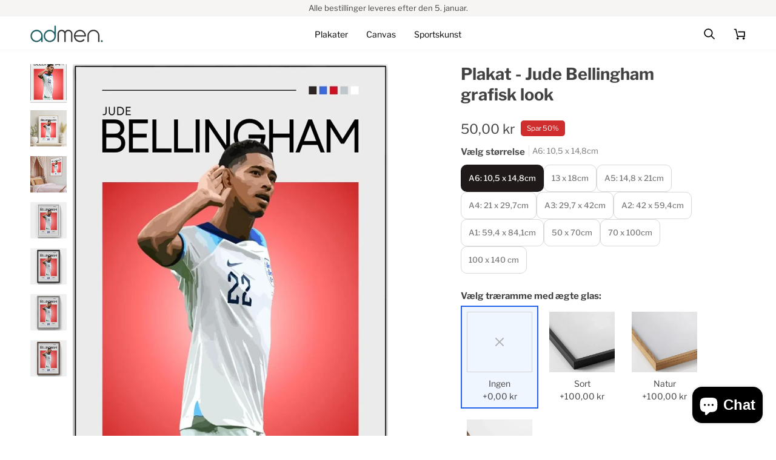

--- FILE ---
content_type: text/html; charset=utf-8
request_url: https://www.admen.dk/products/plakat-jude-bellingham-grafisk-look
body_size: 71364
content:
<!doctype html>




<html class="no-js" lang="da" ><head>
<link rel="stylesheet" href="https://cdnjs.cloudflare.com/ajax/libs/font-awesome/5.15.4/css/all.min.css">
<link href="https://cdn.jsdelivr.net/npm/swiper@11/swiper-bundle.min.css" rel="stylesheet" type="text/css" media="all" />
<script src="https://cdn.jsdelivr.net/npm/swiper@11/swiper-bundle.min.js" type="text/javascript"></script>

  
  <meta charset="utf-8">
  <meta http-equiv="X-UA-Compatible" content="IE=edge,chrome=1">
  <meta name="viewport" content="width=device-width,initial-scale=1,viewport-fit=cover">
  <meta name="theme-color" content="#748cab"><link rel="canonical" href="https://www.admen.dk/products/plakat-jude-bellingham-grafisk-look"><!-- ======================= Pipeline Theme V7.4.1 ========================= -->

  <!-- Preloading ================================================================== -->
  <link rel="stylesheet" type="text/css" href="https://cdn.jsdelivr.net/npm/slick-carousel@1.8.1/slick/slick.css"/>
  <link rel="preconnect" href="https://fonts.shopify.com" crossorigin>
  <link rel="preload" href="//www.admen.dk/cdn/fonts/libre_franklin/librefranklin_n4.a9b0508e1ffb743a0fd6d0614768959c54a27d86.woff2" as="font" type="font/woff2" crossorigin>
  <link rel="preload" href="//www.admen.dk/cdn/fonts/libre_franklin/librefranklin_n7.6739620624550b8695d0cc23f92ffd46eb51c7a3.woff2" as="font" type="font/woff2" crossorigin>
  <link rel="preload" href="//www.admen.dk/cdn/fonts/libre_franklin/librefranklin_n4.a9b0508e1ffb743a0fd6d0614768959c54a27d86.woff2" as="font" type="font/woff2" crossorigin>

  <!-- Title and description ================================================ --><link rel="shortcut icon" href="data:;base64,iVBORw0KGgo=">
  <title>
    

    Plakat - Jude Bellingham grafisk look
&ndash; Admen.dk

  </title><meta name="description" content="I dette grafiske udtryk af Jude Bellingham ses han i et unikt design, båret af trøjenummer 22, der symboliserer hans energi og dygtighed på banen. Hvert element på plakaten er omhyggeligt sammensat for at fremhæve Bellinghams ungdommelige vitalitet og tekniske kunnen. Den grafiske præsentation fanger øjeblikket, mens d">
  <!-- /snippets/social-meta-tags.liquid --><meta property="og:site_name" content="Admen.dk">
<meta property="og:url" content="https://www.admen.dk/products/plakat-jude-bellingham-grafisk-look">
<meta property="og:title" content="Plakat - Jude Bellingham grafisk look">
<meta property="og:type" content="product">
<meta property="og:description" content="I dette grafiske udtryk af Jude Bellingham ses han i et unikt design, båret af trøjenummer 22, der symboliserer hans energi og dygtighed på banen. Hvert element på plakaten er omhyggeligt sammensat for at fremhæve Bellinghams ungdommelige vitalitet og tekniske kunnen. Den grafiske præsentation fanger øjeblikket, mens d"><meta property="og:price:amount" content="50,00">
  <meta property="og:price:currency" content="DKK">
      <meta property="og:image" content="http://www.admen.dk/cdn/shop/files/judebellinghamgrafisklook.webp?v=1700669840">
      <meta property="og:image:secure_url" content="https://www.admen.dk/cdn/shop/files/judebellinghamgrafisklook.webp?v=1700669840">
      <meta property="og:image:height" content="3543">
      <meta property="og:image:width" content="2362">
      <meta property="og:image" content="http://www.admen.dk/cdn/shop/files/JudeBellinghamgrafisklook.png?v=1717574889">
      <meta property="og:image:secure_url" content="https://www.admen.dk/cdn/shop/files/JudeBellinghamgrafisklook.png?v=1717574889">
      <meta property="og:image:height" content="1080">
      <meta property="og:image:width" content="1080">
      <meta property="og:image" content="http://www.admen.dk/cdn/shop/files/judebellinghamgrafisklookm.webp?v=1717574889">
      <meta property="og:image:secure_url" content="https://www.admen.dk/cdn/shop/files/judebellinghamgrafisklookm.webp?v=1717574889">
      <meta property="og:image:height" content="1000">
      <meta property="og:image:width" content="1000">
<meta property="twitter:image" content="http://www.admen.dk/cdn/shop/files/judebellinghamgrafisklook_1200x1200.webp?v=1700669840">

<meta name="twitter:site" content="@">
<meta name="twitter:card" content="summary_large_image">
<meta name="twitter:title" content="Plakat - Jude Bellingham grafisk look">
<meta name="twitter:description" content="I dette grafiske udtryk af Jude Bellingham ses han i et unikt design, båret af trøjenummer 22, der symboliserer hans energi og dygtighed på banen. Hvert element på plakaten er omhyggeligt sammensat for at fremhæve Bellinghams ungdommelige vitalitet og tekniske kunnen. Den grafiske præsentation fanger øjeblikket, mens d"><!-- CSS ================================================================== -->

  <link href="//www.admen.dk/cdn/shop/t/37/assets/font-settings.css?v=91664103085560514801766151629" rel="stylesheet" type="text/css" media="all" />

  <!-- /snippets/css-variables.liquid -->


<style data-shopify>

:root {
/* ================ Layout Variables ================ */






--LAYOUT-WIDTH: 1450px;
--LAYOUT-GUTTER: 24px;
--LAYOUT-GUTTER-OFFSET: -24px;
--NAV-GUTTER: 15px;
--LAYOUT-OUTER: 50px;

/* ================ Product video ================ */

--COLOR-VIDEO-BG: #f2f2f2;


/* ================ Color Variables ================ */

/* === Backgrounds ===*/
--COLOR-BG: #ffffff;
--COLOR-BG-ACCENT: #f7f5f4;

/* === Text colors ===*/
--COLOR-TEXT-DARK: #1f1919;
--COLOR-TEXT: #424242;
--COLOR-TEXT-LIGHT: #7b7b7b;

/* === Bright color ===*/
--COLOR-PRIMARY: #000000;
--COLOR-PRIMARY-HOVER: #000000;
--COLOR-PRIMARY-FADE: rgba(0, 0, 0, 0.05);
--COLOR-PRIMARY-FADE-HOVER: rgba(0, 0, 0, 0.1);--COLOR-PRIMARY-OPPOSITE: #ffffff;

/* === Secondary/link Color ===*/
--COLOR-SECONDARY: #748cab;
--COLOR-SECONDARY-HOVER: #3f6493;
--COLOR-SECONDARY-FADE: rgba(116, 140, 171, 0.05);
--COLOR-SECONDARY-FADE-HOVER: rgba(116, 140, 171, 0.1);--COLOR-SECONDARY-OPPOSITE: #ffffff;

/* === Shades of grey ===*/
--COLOR-A5:  rgba(66, 66, 66, 0.05);
--COLOR-A10: rgba(66, 66, 66, 0.1);
--COLOR-A20: rgba(66, 66, 66, 0.2);
--COLOR-A35: rgba(66, 66, 66, 0.35);
--COLOR-A50: rgba(66, 66, 66, 0.5);
--COLOR-A80: rgba(66, 66, 66, 0.8);
--COLOR-A90: rgba(66, 66, 66, 0.9);
--COLOR-A95: rgba(66, 66, 66, 0.95);


/* ================ Inverted Color Variables ================ */

--INVERSE-BG: #424242;
--INVERSE-BG-ACCENT: #1d1d1d;

/* === Text colors ===*/
--INVERSE-TEXT-DARK: #ffffff;
--INVERSE-TEXT: #ffffff;
--INVERSE-TEXT-LIGHT: #c6c6c6;

/* === Bright color ===*/
--INVERSE-PRIMARY: #d2815f;
--INVERSE-PRIMARY-HOVER: #c35121;
--INVERSE-PRIMARY-FADE: rgba(210, 129, 95, 0.05);
--INVERSE-PRIMARY-FADE-HOVER: rgba(210, 129, 95, 0.1);--INVERSE-PRIMARY-OPPOSITE: #000000;


/* === Second Color ===*/
--INVERSE-SECONDARY: #748cab;
--INVERSE-SECONDARY-HOVER: #3f6493;
--INVERSE-SECONDARY-FADE: rgba(116, 140, 171, 0.05);
--INVERSE-SECONDARY-FADE-HOVER: rgba(116, 140, 171, 0.1);--INVERSE-SECONDARY-OPPOSITE: #ffffff;


/* === Shades of grey ===*/
--INVERSE-A5:  rgba(255, 255, 255, 0.05);
--INVERSE-A10: rgba(255, 255, 255, 0.1);
--INVERSE-A20: rgba(255, 255, 255, 0.2);
--INVERSE-A35: rgba(255, 255, 255, 0.3);
--INVERSE-A80: rgba(255, 255, 255, 0.8);
--INVERSE-A90: rgba(255, 255, 255, 0.9);
--INVERSE-A95: rgba(255, 255, 255, 0.95);


/* ================ Bright Color Variables ================ */

--BRIGHT-BG: #d2815f;
--BRIGHT-BG-ACCENT: #94553a;

/* === Text colors ===*/
--BRIGHT-TEXT-DARK: #ffffff;
--BRIGHT-TEXT: #ffffff;
--BRIGHT-TEXT-LIGHT: #f2d9cf;

/* === Bright color ===*/
--BRIGHT-PRIMARY: #ff763d;
--BRIGHT-PRIMARY-HOVER: #f04600;
--BRIGHT-PRIMARY-FADE: rgba(255, 118, 61, 0.05);
--BRIGHT-PRIMARY-FADE-HOVER: rgba(255, 118, 61, 0.1);--BRIGHT-PRIMARY-OPPOSITE: #000000;


/* === Second Color ===*/
--BRIGHT-SECONDARY: #3d5aff;
--BRIGHT-SECONDARY-HOVER: #0024f0;
--BRIGHT-SECONDARY-FADE: rgba(61, 90, 255, 0.05);
--BRIGHT-SECONDARY-FADE-HOVER: rgba(61, 90, 255, 0.1);--BRIGHT-SECONDARY-OPPOSITE: #ffffff;


/* === Shades of grey ===*/
--BRIGHT-A5:  rgba(255, 255, 255, 0.05);
--BRIGHT-A10: rgba(255, 255, 255, 0.1);
--BRIGHT-A20: rgba(255, 255, 255, 0.2);
--BRIGHT-A35: rgba(255, 255, 255, 0.3);
--BRIGHT-A80: rgba(255, 255, 255, 0.8);
--BRIGHT-A90: rgba(255, 255, 255, 0.9);
--BRIGHT-A95: rgba(255, 255, 255, 0.95);


/* === Account Bar ===*/
--COLOR-ANNOUNCEMENT-BG: #f7f5f4;
--COLOR-ANNOUNCEMENT-TEXT: #424242;

/* === Nav and dropdown link background ===*/
--COLOR-NAV: #ffffff;
--COLOR-NAV-TEXT: #000000;
--COLOR-NAV-TEXT-DARK: #000000;
--COLOR-NAV-TEXT-LIGHT: #4d4d4d;
--COLOR-NAV-BORDER: #f7f5f4;
--COLOR-NAV-A10: rgba(0, 0, 0, 0.1);
--COLOR-NAV-A50: rgba(0, 0, 0, 0.5);
--COLOR-HIGHLIGHT-LINK: #d2815f;

/* === Site Footer ===*/
--COLOR-FOOTER-BG: #000000;
--COLOR-FOOTER-TEXT: #ffffff;
--COLOR-FOOTER-A5: rgba(255, 255, 255, 0.05);
--COLOR-FOOTER-A15: rgba(255, 255, 255, 0.15);
--COLOR-FOOTER-A90: rgba(255, 255, 255, 0.9);

/* === Sub-Footer ===*/
--COLOR-SUB-FOOTER-BG: #000000;
--COLOR-SUB-FOOTER-TEXT: #ffffff;
--COLOR-SUB-FOOTER-A5: rgba(255, 255, 255, 0.05);
--COLOR-SUB-FOOTER-A15: rgba(255, 255, 255, 0.15);
--COLOR-SUB-FOOTER-A90: rgba(255, 255, 255, 0.9);

/* === Products ===*/
--PRODUCT-GRID-ASPECT-RATIO: 80.0%;

/* === Product badges ===*/
--COLOR-BADGE: #ffffff;
--COLOR-BADGE-TEXT: #424242;
--COLOR-BADGE-TEXT-DARK: #1f1919;
--COLOR-BADGE-TEXT-HOVER: #686868;
--COLOR-BADGE-HAIRLINE: #f6f6f6;

/* === Product item slider ===*/--COLOR-PRODUCT-SLIDER: #ffffff;--COLOR-PRODUCT-SLIDER-OPPOSITE: rgba(13, 13, 13, 0.06);/* === disabled form colors ===*/
--COLOR-DISABLED-BG: #ececec;
--COLOR-DISABLED-TEXT: #bdbdbd;

--INVERSE-DISABLED-BG: #555555;
--INVERSE-DISABLED-TEXT: #848484;


/* === Tailwind RGBA Palette ===*/
--RGB-CANVAS: 255 255 255;
--RGB-CONTENT: 66 66 66;
--RGB-PRIMARY: 0 0 0;
--RGB-SECONDARY: 116 140 171;

--RGB-DARK-CANVAS: 66 66 66;
--RGB-DARK-CONTENT: 255 255 255;
--RGB-DARK-PRIMARY: 210 129 95;
--RGB-DARK-SECONDARY: 116 140 171;

--RGB-BRIGHT-CANVAS: 210 129 95;
--RGB-BRIGHT-CONTENT: 255 255 255;
--RGB-BRIGHT-PRIMARY: 255 118 61;
--RGB-BRIGHT-SECONDARY: 61 90 255;

--RGB-PRIMARY-CONTRAST: 255 255 255;
--RGB-SECONDARY-CONTRAST: 255 255 255;

--RGB-DARK-PRIMARY-CONTRAST: 0 0 0;
--RGB-DARK-SECONDARY-CONTRAST: 255 255 255;

--RGB-BRIGHT-PRIMARY-CONTRAST: 0 0 0;
--RGB-BRIGHT-SECONDARY-CONTRAST: 255 255 255;


/* === Button Radius === */
--BUTTON-RADIUS: 2px;


/* === Icon Stroke Width === */
--ICON-STROKE-WIDTH: 2px;


/* ================ Typography ================ */

--FONT-STACK-BODY: "Libre Franklin", sans-serif;
--FONT-STYLE-BODY: normal;
--FONT-WEIGHT-BODY: 400;
--FONT-WEIGHT-BODY-BOLD: 500;
--FONT-ADJUST-BODY: 1.0;

  --FONT-BODY-TRANSFORM: none;
  --FONT-BODY-LETTER-SPACING: normal;


--FONT-STACK-HEADING: "Libre Franklin", sans-serif;
--FONT-STYLE-HEADING: normal;
--FONT-WEIGHT-HEADING: 700;
--FONT-WEIGHT-HEADING-BOLD: 800;
--FONT-ADJUST-HEADING: 0.85;

  --FONT-HEADING-TRANSFORM: none;
  --FONT-HEADING-LETTER-SPACING: normal;


--FONT-STACK-ACCENT: "Libre Franklin", sans-serif;
--FONT-STYLE-ACCENT: normal;
--FONT-WEIGHT-ACCENT: 400;
--FONT-WEIGHT-ACCENT-BOLD: 500;
--FONT-ADJUST-ACCENT: 1.0;

  --FONT-ACCENT-TRANSFORM: none;
  --FONT-ACCENT-LETTER-SPACING: normal;


--TYPE-STACK-NAV: "Libre Franklin", sans-serif;
--TYPE-STYLE-NAV: normal;
--TYPE-ADJUST-NAV: 1.0;
--TYPE-WEIGHT-NAV: 400;

  --FONT-NAV-TRANSFORM: none;
  --FONT-NAV-LETTER-SPACING: normal;


--TYPE-STACK-BUTTON: "Libre Franklin", sans-serif;
--TYPE-STYLE-BUTTON: normal;
--TYPE-ADJUST-BUTTON: 1.0;
--TYPE-WEIGHT-BUTTON: 500;

  --FONT-BUTTON-TRANSFORM: none;
  --FONT-BUTTON-LETTER-SPACING: normal;


--TYPE-STACK-KICKER: "Libre Franklin", sans-serif;
--TYPE-STYLE-KICKER: normal;
--TYPE-ADJUST-KICKER: 1.0;
--TYPE-WEIGHT-KICKER: 500;

  --FONT-KICKER-TRANSFORM: none;
  --FONT-KICKER-LETTER-SPACING: normal;



--ICO-SELECT: url('//www.admen.dk/cdn/shop/t/37/assets/ico-select.svg?v=30263340977227285681736346864');

/* ================ Photo correction ================ */
--PHOTO-CORRECTION: 100%;



}


/* ================ Typography ================ */
/* ================ type-scale.com ============ */

/* 1.16 base 13 */
:root {
 --font-1: 10px;
 --font-2: 11.3px;
 --font-3: 12px;
 --font-4: 13px;
 --font-5: 15.5px;
 --font-6: 17px;
 --font-7: 20px;
 --font-8: 23.5px;
 --font-9: 27px;
 --font-10:32px;
 --font-11:37px;
 --font-12:43px;
 --font-13:49px;
 --font-14:57px;
 --font-15:67px;
}

/* 1.175 base 13.5 */
@media only screen and (min-width: 480px) and (max-width: 1099px) {
  :root {
    --font-1: 10px;
    --font-2: 11.5px;
    --font-3: 12.5px;
    --font-4: 13.5px;
    --font-5: 16px;
    --font-6: 18px;
    --font-7: 21px;
    --font-8: 25px;
    --font-9: 29px;
    --font-10:34px;
    --font-11:40px;
    --font-12:47px;
    --font-13:56px;
    --font-14:65px;
   --font-15:77px;
  }
}
/* 1.22 base 14.5 */
@media only screen and (min-width: 1100px) {
  :root {
    --font-1: 10px;
    --font-2: 11.5px;
    --font-3: 13px;
    --font-4: 14.5px;
    --font-5: 17.5px;
    --font-6: 22px;
    --font-7: 26px;
    --font-8: 32px;
    --font-9: 39px;
    --font-10:48px;
    --font-11:58px;
    --font-12:71px;
    --font-13:87px;
    --font-14:106px;
    --font-15:129px;
 }
}


</style>


  <link href="//www.admen.dk/cdn/shop/t/37/assets/theme.css?v=145356196845008955971739189406" rel="stylesheet" type="text/css" media="all" />

  <script>
    document.documentElement.className = document.documentElement.className.replace('no-js', 'js');

    
      document.documentElement.classList.add('aos-initialized');let root = '/';
    if (root[root.length - 1] !== '/') {
      root = `${root}/`;
    }
    var theme = {
      routes: {
        root_url: root,
        cart: '/cart',
        cart_add_url: '/cart/add',
        product_recommendations_url: '/recommendations/products',
        account_addresses_url: '/account/addresses',
        predictive_search_url: '/search/suggest'
      },
      state: {
        cartOpen: null,
      },
      sizes: {
        small: 480,
        medium: 768,
        large: 1100,
        widescreen: 1400
      },
      assets: {
        photoswipe: '//www.admen.dk/cdn/shop/t/37/assets/photoswipe.js?v=169308975333299535361740402837',
        smoothscroll: '//www.admen.dk/cdn/shop/t/37/assets/smoothscroll.js?v=37906625415260927261736346864',
        swatches: '//www.admen.dk/cdn/shop/t/37/assets/swatches.json?v=154940297821828866241736346864',
        noImage: '//www.admen.dk/cdn/shopifycloud/storefront/assets/no-image-2048-a2addb12.gif',
        base: '//www.admen.dk/cdn/shop/t/37/assets/'
      },
      strings: {
        swatchesKey: "Color, Colour",
        addToCart: "Tilføj til Kurv",
        estimateShipping: "Fragt skøn",
        noShippingAvailable: "Vi leverer ikke til denne lokation",
        free: "Gratis",
        from: "Fra",
        preOrder: "Forudbestil",
        soldOut: "Udsolgt",
        sale: "Udsalg",
        subscription: "Tilmeld",
        unavailable: "Ikke tilgængelig",
        unitPrice: "Enhedspris",
        unitPriceSeparator: "per",
        stockout: "Alt tilgængeligt design er i kurven",
        products: "Design",
        pages: "Sider",
        collections: "Kollektioner",
        resultsFor: "Resultater for",
        noResultsFor: "Ingen resultater for",
        articles: "Artikler",
        successMessage: "Link kopieret",
      },
      settings: {
        badge_sale_type: "percentage",
        animate_hover: true,
        animate_scroll: true,
        show_locale_desktop: null,
        show_locale_mobile: null,
        show_currency_desktop: null,
        show_currency_mobile: null,
        currency_select_type: "country",
        currency_code_enable: false,
        cycle_images_hover_delay: 1.5
      },
      info: {
        name: 'pipeline'
      },
      version: '7.4.1',
      moneyFormat: "\u003cspan class=transcy-money\u003e{{amount_with_comma_separator}} kr\u003c\/span\u003e",
      shopCurrency: "DKK",
      currencyCode: "DKK"
    }
    let windowInnerHeight = window.innerHeight;
    document.documentElement.style.setProperty('--full-screen', `${windowInnerHeight}px`);
    document.documentElement.style.setProperty('--three-quarters', `${windowInnerHeight * 0.75}px`);
    document.documentElement.style.setProperty('--two-thirds', `${windowInnerHeight * 0.66}px`);
    document.documentElement.style.setProperty('--one-half', `${windowInnerHeight * 0.5}px`);
    document.documentElement.style.setProperty('--one-third', `${windowInnerHeight * 0.33}px`);
    document.documentElement.style.setProperty('--one-fifth', `${windowInnerHeight * 0.2}px`);

    window.isRTL = document.documentElement.getAttribute('dir') === 'rtl';
  </script><!-- Theme Javascript ============================================================== -->
  <script src="//www.admen.dk/cdn/shop/t/37/assets/vendor.js?v=69555399850987115801736346864" defer="defer"></script>
  <script src="//www.admen.dk/cdn/shop/t/37/assets/theme.js?v=48757486489075508811741597299" defer="defer"></script>

  <script>
    (function () {
      function onPageShowEvents() {
        if ('requestIdleCallback' in window) {
          requestIdleCallback(initCartEvent, { timeout: 500 })
        } else {
          initCartEvent()
        }
        function initCartEvent(){
          window.fetch(window.theme.routes.cart + '.js')
          .then((response) => {
            if(!response.ok){
              throw {status: response.statusText};
            }
            return response.json();
          })
          .then((response) => {
            document.dispatchEvent(new CustomEvent('theme:cart:change', {
              detail: {
                cart: response,
              },
              bubbles: true,
            }));
            return response;
          })
          .catch((e) => {
            console.error(e);
          });
        }
      };
      window.onpageshow = onPageShowEvents;
    })();
  </script>

  <script type="text/javascript">
    if (window.MSInputMethodContext && document.documentMode) {
      var scripts = document.getElementsByTagName('script')[0];
      var polyfill = document.createElement("script");
      polyfill.defer = true;
      polyfill.src = "//www.admen.dk/cdn/shop/t/37/assets/ie11.js?v=144489047535103983231736346864";

      scripts.parentNode.insertBefore(polyfill, scripts);
    }
  </script>

  <!-- Shopify app scripts =========================================================== -->
  <script>window.performance && window.performance.mark && window.performance.mark('shopify.content_for_header.start');</script><meta name="google-site-verification" content="xD7dWtxskVwFPXZRUExY8HGTSrOdCyiHbJ8J-Pfyqu8">
<meta name="facebook-domain-verification" content="g2lvut9ozcl09tv2679nvmotdnl7ld">
<meta id="shopify-digital-wallet" name="shopify-digital-wallet" content="/73133785437/digital_wallets/dialog">
<meta name="shopify-checkout-api-token" content="ac9b42d0dd73eb0ded22d2848072a6a9">
<link rel="alternate" hreflang="x-default" href="https://www.admen.dk/products/plakat-jude-bellingham-grafisk-look">
<link rel="alternate" hreflang="da" href="https://www.admen.dk/products/plakat-jude-bellingham-grafisk-look">
<link rel="alternate" hreflang="en" href="https://www.admen.dk/en/products/plakat-jude-bellingham-grafisk-look">
<link rel="alternate" type="application/json+oembed" href="https://www.admen.dk/products/plakat-jude-bellingham-grafisk-look.oembed">
<script async="async" src="/checkouts/internal/preloads.js?locale=da-DK"></script>
<link rel="preconnect" href="https://shop.app" crossorigin="anonymous">
<script async="async" src="https://shop.app/checkouts/internal/preloads.js?locale=da-DK&shop_id=73133785437" crossorigin="anonymous"></script>
<script id="apple-pay-shop-capabilities" type="application/json">{"shopId":73133785437,"countryCode":"DK","currencyCode":"DKK","merchantCapabilities":["supports3DS"],"merchantId":"gid:\/\/shopify\/Shop\/73133785437","merchantName":"Admen.dk","requiredBillingContactFields":["postalAddress","email","phone"],"requiredShippingContactFields":["postalAddress","email","phone"],"shippingType":"shipping","supportedNetworks":["visa","maestro","masterCard"],"total":{"type":"pending","label":"Admen.dk","amount":"1.00"},"shopifyPaymentsEnabled":true,"supportsSubscriptions":true}</script>
<script id="shopify-features" type="application/json">{"accessToken":"ac9b42d0dd73eb0ded22d2848072a6a9","betas":["rich-media-storefront-analytics"],"domain":"www.admen.dk","predictiveSearch":true,"shopId":73133785437,"locale":"da"}</script>
<script>var Shopify = Shopify || {};
Shopify.shop = "admendk.myshopify.com";
Shopify.locale = "da";
Shopify.currency = {"active":"DKK","rate":"1.0"};
Shopify.country = "DK";
Shopify.theme = {"name":"Copy of Pipeline","id":177720197469,"schema_name":"Pipeline","schema_version":"7.4.1","theme_store_id":739,"role":"main"};
Shopify.theme.handle = "null";
Shopify.theme.style = {"id":null,"handle":null};
Shopify.cdnHost = "www.admen.dk/cdn";
Shopify.routes = Shopify.routes || {};
Shopify.routes.root = "/";</script>
<script type="module">!function(o){(o.Shopify=o.Shopify||{}).modules=!0}(window);</script>
<script>!function(o){function n(){var o=[];function n(){o.push(Array.prototype.slice.apply(arguments))}return n.q=o,n}var t=o.Shopify=o.Shopify||{};t.loadFeatures=n(),t.autoloadFeatures=n()}(window);</script>
<script>
  window.ShopifyPay = window.ShopifyPay || {};
  window.ShopifyPay.apiHost = "shop.app\/pay";
  window.ShopifyPay.redirectState = null;
</script>
<script id="shop-js-analytics" type="application/json">{"pageType":"product"}</script>
<script defer="defer" async type="module" src="//www.admen.dk/cdn/shopifycloud/shop-js/modules/v2/client.init-shop-cart-sync_BWUFHQxD.da.esm.js"></script>
<script defer="defer" async type="module" src="//www.admen.dk/cdn/shopifycloud/shop-js/modules/v2/chunk.common_CxPaeDJ-.esm.js"></script>
<script defer="defer" async type="module" src="//www.admen.dk/cdn/shopifycloud/shop-js/modules/v2/chunk.modal_DY3Xiats.esm.js"></script>
<script type="module">
  await import("//www.admen.dk/cdn/shopifycloud/shop-js/modules/v2/client.init-shop-cart-sync_BWUFHQxD.da.esm.js");
await import("//www.admen.dk/cdn/shopifycloud/shop-js/modules/v2/chunk.common_CxPaeDJ-.esm.js");
await import("//www.admen.dk/cdn/shopifycloud/shop-js/modules/v2/chunk.modal_DY3Xiats.esm.js");

  window.Shopify.SignInWithShop?.initShopCartSync?.({"fedCMEnabled":true,"windoidEnabled":true});

</script>
<script>
  window.Shopify = window.Shopify || {};
  if (!window.Shopify.featureAssets) window.Shopify.featureAssets = {};
  window.Shopify.featureAssets['shop-js'] = {"shop-cart-sync":["modules/v2/client.shop-cart-sync_CgCJgIGn.da.esm.js","modules/v2/chunk.common_CxPaeDJ-.esm.js","modules/v2/chunk.modal_DY3Xiats.esm.js"],"init-fed-cm":["modules/v2/client.init-fed-cm_DLC9-XgW.da.esm.js","modules/v2/chunk.common_CxPaeDJ-.esm.js","modules/v2/chunk.modal_DY3Xiats.esm.js"],"init-shop-email-lookup-coordinator":["modules/v2/client.init-shop-email-lookup-coordinator_DSBH3oNH.da.esm.js","modules/v2/chunk.common_CxPaeDJ-.esm.js","modules/v2/chunk.modal_DY3Xiats.esm.js"],"init-windoid":["modules/v2/client.init-windoid_MFifzPdw.da.esm.js","modules/v2/chunk.common_CxPaeDJ-.esm.js","modules/v2/chunk.modal_DY3Xiats.esm.js"],"shop-button":["modules/v2/client.shop-button_BEHssIFm.da.esm.js","modules/v2/chunk.common_CxPaeDJ-.esm.js","modules/v2/chunk.modal_DY3Xiats.esm.js"],"shop-cash-offers":["modules/v2/client.shop-cash-offers_97JnUm_Y.da.esm.js","modules/v2/chunk.common_CxPaeDJ-.esm.js","modules/v2/chunk.modal_DY3Xiats.esm.js"],"shop-toast-manager":["modules/v2/client.shop-toast-manager_CJnJolYz.da.esm.js","modules/v2/chunk.common_CxPaeDJ-.esm.js","modules/v2/chunk.modal_DY3Xiats.esm.js"],"init-shop-cart-sync":["modules/v2/client.init-shop-cart-sync_BWUFHQxD.da.esm.js","modules/v2/chunk.common_CxPaeDJ-.esm.js","modules/v2/chunk.modal_DY3Xiats.esm.js"],"init-customer-accounts-sign-up":["modules/v2/client.init-customer-accounts-sign-up_DhgbKZu5.da.esm.js","modules/v2/client.shop-login-button_DGQoQINB.da.esm.js","modules/v2/chunk.common_CxPaeDJ-.esm.js","modules/v2/chunk.modal_DY3Xiats.esm.js"],"pay-button":["modules/v2/client.pay-button_cCO-hZem.da.esm.js","modules/v2/chunk.common_CxPaeDJ-.esm.js","modules/v2/chunk.modal_DY3Xiats.esm.js"],"init-customer-accounts":["modules/v2/client.init-customer-accounts_Csf85DaD.da.esm.js","modules/v2/client.shop-login-button_DGQoQINB.da.esm.js","modules/v2/chunk.common_CxPaeDJ-.esm.js","modules/v2/chunk.modal_DY3Xiats.esm.js"],"avatar":["modules/v2/client.avatar_BTnouDA3.da.esm.js"],"init-shop-for-new-customer-accounts":["modules/v2/client.init-shop-for-new-customer-accounts_gzeMtFaj.da.esm.js","modules/v2/client.shop-login-button_DGQoQINB.da.esm.js","modules/v2/chunk.common_CxPaeDJ-.esm.js","modules/v2/chunk.modal_DY3Xiats.esm.js"],"shop-follow-button":["modules/v2/client.shop-follow-button_CA4H_dUq.da.esm.js","modules/v2/chunk.common_CxPaeDJ-.esm.js","modules/v2/chunk.modal_DY3Xiats.esm.js"],"checkout-modal":["modules/v2/client.checkout-modal_DQTMvS4I.da.esm.js","modules/v2/chunk.common_CxPaeDJ-.esm.js","modules/v2/chunk.modal_DY3Xiats.esm.js"],"shop-login-button":["modules/v2/client.shop-login-button_DGQoQINB.da.esm.js","modules/v2/chunk.common_CxPaeDJ-.esm.js","modules/v2/chunk.modal_DY3Xiats.esm.js"],"lead-capture":["modules/v2/client.lead-capture_BoVYoSe_.da.esm.js","modules/v2/chunk.common_CxPaeDJ-.esm.js","modules/v2/chunk.modal_DY3Xiats.esm.js"],"shop-login":["modules/v2/client.shop-login_CyXbKCyv.da.esm.js","modules/v2/chunk.common_CxPaeDJ-.esm.js","modules/v2/chunk.modal_DY3Xiats.esm.js"],"payment-terms":["modules/v2/client.payment-terms_B4nPcvRE.da.esm.js","modules/v2/chunk.common_CxPaeDJ-.esm.js","modules/v2/chunk.modal_DY3Xiats.esm.js"]};
</script>
<script id="__st">var __st={"a":73133785437,"offset":3600,"reqid":"9ce0b1b0-d972-4dc0-8812-f26f4f24886b-1770048647","pageurl":"www.admen.dk\/products\/plakat-jude-bellingham-grafisk-look","u":"2d30d3aa0169","p":"product","rtyp":"product","rid":8762250363229};</script>
<script>window.ShopifyPaypalV4VisibilityTracking = true;</script>
<script id="captcha-bootstrap">!function(){'use strict';const t='contact',e='account',n='new_comment',o=[[t,t],['blogs',n],['comments',n],[t,'customer']],c=[[e,'customer_login'],[e,'guest_login'],[e,'recover_customer_password'],[e,'create_customer']],r=t=>t.map((([t,e])=>`form[action*='/${t}']:not([data-nocaptcha='true']) input[name='form_type'][value='${e}']`)).join(','),a=t=>()=>t?[...document.querySelectorAll(t)].map((t=>t.form)):[];function s(){const t=[...o],e=r(t);return a(e)}const i='password',u='form_key',d=['recaptcha-v3-token','g-recaptcha-response','h-captcha-response',i],f=()=>{try{return window.sessionStorage}catch{return}},m='__shopify_v',_=t=>t.elements[u];function p(t,e,n=!1){try{const o=window.sessionStorage,c=JSON.parse(o.getItem(e)),{data:r}=function(t){const{data:e,action:n}=t;return t[m]||n?{data:e,action:n}:{data:t,action:n}}(c);for(const[e,n]of Object.entries(r))t.elements[e]&&(t.elements[e].value=n);n&&o.removeItem(e)}catch(o){console.error('form repopulation failed',{error:o})}}const l='form_type',E='cptcha';function T(t){t.dataset[E]=!0}const w=window,h=w.document,L='Shopify',v='ce_forms',y='captcha';let A=!1;((t,e)=>{const n=(g='f06e6c50-85a8-45c8-87d0-21a2b65856fe',I='https://cdn.shopify.com/shopifycloud/storefront-forms-hcaptcha/ce_storefront_forms_captcha_hcaptcha.v1.5.2.iife.js',D={infoText:'Beskyttet af hCaptcha',privacyText:'Beskyttelse af persondata',termsText:'Vilkår'},(t,e,n)=>{const o=w[L][v],c=o.bindForm;if(c)return c(t,g,e,D).then(n);var r;o.q.push([[t,g,e,D],n]),r=I,A||(h.body.append(Object.assign(h.createElement('script'),{id:'captcha-provider',async:!0,src:r})),A=!0)});var g,I,D;w[L]=w[L]||{},w[L][v]=w[L][v]||{},w[L][v].q=[],w[L][y]=w[L][y]||{},w[L][y].protect=function(t,e){n(t,void 0,e),T(t)},Object.freeze(w[L][y]),function(t,e,n,w,h,L){const[v,y,A,g]=function(t,e,n){const i=e?o:[],u=t?c:[],d=[...i,...u],f=r(d),m=r(i),_=r(d.filter((([t,e])=>n.includes(e))));return[a(f),a(m),a(_),s()]}(w,h,L),I=t=>{const e=t.target;return e instanceof HTMLFormElement?e:e&&e.form},D=t=>v().includes(t);t.addEventListener('submit',(t=>{const e=I(t);if(!e)return;const n=D(e)&&!e.dataset.hcaptchaBound&&!e.dataset.recaptchaBound,o=_(e),c=g().includes(e)&&(!o||!o.value);(n||c)&&t.preventDefault(),c&&!n&&(function(t){try{if(!f())return;!function(t){const e=f();if(!e)return;const n=_(t);if(!n)return;const o=n.value;o&&e.removeItem(o)}(t);const e=Array.from(Array(32),(()=>Math.random().toString(36)[2])).join('');!function(t,e){_(t)||t.append(Object.assign(document.createElement('input'),{type:'hidden',name:u})),t.elements[u].value=e}(t,e),function(t,e){const n=f();if(!n)return;const o=[...t.querySelectorAll(`input[type='${i}']`)].map((({name:t})=>t)),c=[...d,...o],r={};for(const[a,s]of new FormData(t).entries())c.includes(a)||(r[a]=s);n.setItem(e,JSON.stringify({[m]:1,action:t.action,data:r}))}(t,e)}catch(e){console.error('failed to persist form',e)}}(e),e.submit())}));const S=(t,e)=>{t&&!t.dataset[E]&&(n(t,e.some((e=>e===t))),T(t))};for(const o of['focusin','change'])t.addEventListener(o,(t=>{const e=I(t);D(e)&&S(e,y())}));const B=e.get('form_key'),M=e.get(l),P=B&&M;t.addEventListener('DOMContentLoaded',(()=>{const t=y();if(P)for(const e of t)e.elements[l].value===M&&p(e,B);[...new Set([...A(),...v().filter((t=>'true'===t.dataset.shopifyCaptcha))])].forEach((e=>S(e,t)))}))}(h,new URLSearchParams(w.location.search),n,t,e,['guest_login'])})(!0,!0)}();</script>
<script integrity="sha256-4kQ18oKyAcykRKYeNunJcIwy7WH5gtpwJnB7kiuLZ1E=" data-source-attribution="shopify.loadfeatures" defer="defer" src="//www.admen.dk/cdn/shopifycloud/storefront/assets/storefront/load_feature-a0a9edcb.js" crossorigin="anonymous"></script>
<script crossorigin="anonymous" defer="defer" src="//www.admen.dk/cdn/shopifycloud/storefront/assets/shopify_pay/storefront-65b4c6d7.js?v=20250812"></script>
<script data-source-attribution="shopify.dynamic_checkout.dynamic.init">var Shopify=Shopify||{};Shopify.PaymentButton=Shopify.PaymentButton||{isStorefrontPortableWallets:!0,init:function(){window.Shopify.PaymentButton.init=function(){};var t=document.createElement("script");t.src="https://www.admen.dk/cdn/shopifycloud/portable-wallets/latest/portable-wallets.da.js",t.type="module",document.head.appendChild(t)}};
</script>
<script data-source-attribution="shopify.dynamic_checkout.buyer_consent">
  function portableWalletsHideBuyerConsent(e){var t=document.getElementById("shopify-buyer-consent"),n=document.getElementById("shopify-subscription-policy-button");t&&n&&(t.classList.add("hidden"),t.setAttribute("aria-hidden","true"),n.removeEventListener("click",e))}function portableWalletsShowBuyerConsent(e){var t=document.getElementById("shopify-buyer-consent"),n=document.getElementById("shopify-subscription-policy-button");t&&n&&(t.classList.remove("hidden"),t.removeAttribute("aria-hidden"),n.addEventListener("click",e))}window.Shopify?.PaymentButton&&(window.Shopify.PaymentButton.hideBuyerConsent=portableWalletsHideBuyerConsent,window.Shopify.PaymentButton.showBuyerConsent=portableWalletsShowBuyerConsent);
</script>
<script>
  function portableWalletsCleanup(e){e&&e.src&&console.error("Failed to load portable wallets script "+e.src);var t=document.querySelectorAll("shopify-accelerated-checkout .shopify-payment-button__skeleton, shopify-accelerated-checkout-cart .wallet-cart-button__skeleton"),e=document.getElementById("shopify-buyer-consent");for(let e=0;e<t.length;e++)t[e].remove();e&&e.remove()}function portableWalletsNotLoadedAsModule(e){e instanceof ErrorEvent&&"string"==typeof e.message&&e.message.includes("import.meta")&&"string"==typeof e.filename&&e.filename.includes("portable-wallets")&&(window.removeEventListener("error",portableWalletsNotLoadedAsModule),window.Shopify.PaymentButton.failedToLoad=e,"loading"===document.readyState?document.addEventListener("DOMContentLoaded",window.Shopify.PaymentButton.init):window.Shopify.PaymentButton.init())}window.addEventListener("error",portableWalletsNotLoadedAsModule);
</script>

<script type="module" src="https://www.admen.dk/cdn/shopifycloud/portable-wallets/latest/portable-wallets.da.js" onError="portableWalletsCleanup(this)" crossorigin="anonymous"></script>
<script nomodule>
  document.addEventListener("DOMContentLoaded", portableWalletsCleanup);
</script>

<script id='scb4127' type='text/javascript' async='' src='https://www.admen.dk/cdn/shopifycloud/privacy-banner/storefront-banner.js'></script><link id="shopify-accelerated-checkout-styles" rel="stylesheet" media="screen" href="https://www.admen.dk/cdn/shopifycloud/portable-wallets/latest/accelerated-checkout-backwards-compat.css" crossorigin="anonymous">
<style id="shopify-accelerated-checkout-cart">
        #shopify-buyer-consent {
  margin-top: 1em;
  display: inline-block;
  width: 100%;
}

#shopify-buyer-consent.hidden {
  display: none;
}

#shopify-subscription-policy-button {
  background: none;
  border: none;
  padding: 0;
  text-decoration: underline;
  font-size: inherit;
  cursor: pointer;
}

#shopify-subscription-policy-button::before {
  box-shadow: none;
}

      </style>

<script>window.performance && window.performance.mark && window.performance.mark('shopify.content_for_header.end');</script>

  <script src="https://code.jquery.com/jquery-3.6.0.min.js"></script>
<!-- BEGIN app block: shopify://apps/xo-gallery/blocks/xo-gallery-seo/e61dfbaa-1a75-4e4e-bffc-324f17325251 --><!-- XO Gallery SEO -->

<!-- End: XO Gallery SEO -->


<!-- END app block --><script src="https://cdn.shopify.com/extensions/e8878072-2f6b-4e89-8082-94b04320908d/inbox-1254/assets/inbox-chat-loader.js" type="text/javascript" defer="defer"></script>
<script src="https://cdn.shopify.com/extensions/019b8d54-2388-79d8-becc-d32a3afe2c7a/omnisend-50/assets/omnisend-in-shop.js" type="text/javascript" defer="defer"></script>
<script src="https://cdn.shopify.com/extensions/019bfce9-eaff-7991-997d-b4364f2c4f3c/terms-relentless-136/assets/terms.js" type="text/javascript" defer="defer"></script>
<link href="https://cdn.shopify.com/extensions/019bfce9-eaff-7991-997d-b4364f2c4f3c/terms-relentless-136/assets/style.min.css" rel="stylesheet" type="text/css" media="all">
<link href="https://monorail-edge.shopifysvc.com" rel="dns-prefetch">
<script>(function(){if ("sendBeacon" in navigator && "performance" in window) {try {var session_token_from_headers = performance.getEntriesByType('navigation')[0].serverTiming.find(x => x.name == '_s').description;} catch {var session_token_from_headers = undefined;}var session_cookie_matches = document.cookie.match(/_shopify_s=([^;]*)/);var session_token_from_cookie = session_cookie_matches && session_cookie_matches.length === 2 ? session_cookie_matches[1] : "";var session_token = session_token_from_headers || session_token_from_cookie || "";function handle_abandonment_event(e) {var entries = performance.getEntries().filter(function(entry) {return /monorail-edge.shopifysvc.com/.test(entry.name);});if (!window.abandonment_tracked && entries.length === 0) {window.abandonment_tracked = true;var currentMs = Date.now();var navigation_start = performance.timing.navigationStart;var payload = {shop_id: 73133785437,url: window.location.href,navigation_start,duration: currentMs - navigation_start,session_token,page_type: "product"};window.navigator.sendBeacon("https://monorail-edge.shopifysvc.com/v1/produce", JSON.stringify({schema_id: "online_store_buyer_site_abandonment/1.1",payload: payload,metadata: {event_created_at_ms: currentMs,event_sent_at_ms: currentMs}}));}}window.addEventListener('pagehide', handle_abandonment_event);}}());</script>
<script id="web-pixels-manager-setup">(function e(e,d,r,n,o){if(void 0===o&&(o={}),!Boolean(null===(a=null===(i=window.Shopify)||void 0===i?void 0:i.analytics)||void 0===a?void 0:a.replayQueue)){var i,a;window.Shopify=window.Shopify||{};var t=window.Shopify;t.analytics=t.analytics||{};var s=t.analytics;s.replayQueue=[],s.publish=function(e,d,r){return s.replayQueue.push([e,d,r]),!0};try{self.performance.mark("wpm:start")}catch(e){}var l=function(){var e={modern:/Edge?\/(1{2}[4-9]|1[2-9]\d|[2-9]\d{2}|\d{4,})\.\d+(\.\d+|)|Firefox\/(1{2}[4-9]|1[2-9]\d|[2-9]\d{2}|\d{4,})\.\d+(\.\d+|)|Chrom(ium|e)\/(9{2}|\d{3,})\.\d+(\.\d+|)|(Maci|X1{2}).+ Version\/(15\.\d+|(1[6-9]|[2-9]\d|\d{3,})\.\d+)([,.]\d+|)( \(\w+\)|)( Mobile\/\w+|) Safari\/|Chrome.+OPR\/(9{2}|\d{3,})\.\d+\.\d+|(CPU[ +]OS|iPhone[ +]OS|CPU[ +]iPhone|CPU IPhone OS|CPU iPad OS)[ +]+(15[._]\d+|(1[6-9]|[2-9]\d|\d{3,})[._]\d+)([._]\d+|)|Android:?[ /-](13[3-9]|1[4-9]\d|[2-9]\d{2}|\d{4,})(\.\d+|)(\.\d+|)|Android.+Firefox\/(13[5-9]|1[4-9]\d|[2-9]\d{2}|\d{4,})\.\d+(\.\d+|)|Android.+Chrom(ium|e)\/(13[3-9]|1[4-9]\d|[2-9]\d{2}|\d{4,})\.\d+(\.\d+|)|SamsungBrowser\/([2-9]\d|\d{3,})\.\d+/,legacy:/Edge?\/(1[6-9]|[2-9]\d|\d{3,})\.\d+(\.\d+|)|Firefox\/(5[4-9]|[6-9]\d|\d{3,})\.\d+(\.\d+|)|Chrom(ium|e)\/(5[1-9]|[6-9]\d|\d{3,})\.\d+(\.\d+|)([\d.]+$|.*Safari\/(?![\d.]+ Edge\/[\d.]+$))|(Maci|X1{2}).+ Version\/(10\.\d+|(1[1-9]|[2-9]\d|\d{3,})\.\d+)([,.]\d+|)( \(\w+\)|)( Mobile\/\w+|) Safari\/|Chrome.+OPR\/(3[89]|[4-9]\d|\d{3,})\.\d+\.\d+|(CPU[ +]OS|iPhone[ +]OS|CPU[ +]iPhone|CPU IPhone OS|CPU iPad OS)[ +]+(10[._]\d+|(1[1-9]|[2-9]\d|\d{3,})[._]\d+)([._]\d+|)|Android:?[ /-](13[3-9]|1[4-9]\d|[2-9]\d{2}|\d{4,})(\.\d+|)(\.\d+|)|Mobile Safari.+OPR\/([89]\d|\d{3,})\.\d+\.\d+|Android.+Firefox\/(13[5-9]|1[4-9]\d|[2-9]\d{2}|\d{4,})\.\d+(\.\d+|)|Android.+Chrom(ium|e)\/(13[3-9]|1[4-9]\d|[2-9]\d{2}|\d{4,})\.\d+(\.\d+|)|Android.+(UC? ?Browser|UCWEB|U3)[ /]?(15\.([5-9]|\d{2,})|(1[6-9]|[2-9]\d|\d{3,})\.\d+)\.\d+|SamsungBrowser\/(5\.\d+|([6-9]|\d{2,})\.\d+)|Android.+MQ{2}Browser\/(14(\.(9|\d{2,})|)|(1[5-9]|[2-9]\d|\d{3,})(\.\d+|))(\.\d+|)|K[Aa][Ii]OS\/(3\.\d+|([4-9]|\d{2,})\.\d+)(\.\d+|)/},d=e.modern,r=e.legacy,n=navigator.userAgent;return n.match(d)?"modern":n.match(r)?"legacy":"unknown"}(),u="modern"===l?"modern":"legacy",c=(null!=n?n:{modern:"",legacy:""})[u],f=function(e){return[e.baseUrl,"/wpm","/b",e.hashVersion,"modern"===e.buildTarget?"m":"l",".js"].join("")}({baseUrl:d,hashVersion:r,buildTarget:u}),m=function(e){var d=e.version,r=e.bundleTarget,n=e.surface,o=e.pageUrl,i=e.monorailEndpoint;return{emit:function(e){var a=e.status,t=e.errorMsg,s=(new Date).getTime(),l=JSON.stringify({metadata:{event_sent_at_ms:s},events:[{schema_id:"web_pixels_manager_load/3.1",payload:{version:d,bundle_target:r,page_url:o,status:a,surface:n,error_msg:t},metadata:{event_created_at_ms:s}}]});if(!i)return console&&console.warn&&console.warn("[Web Pixels Manager] No Monorail endpoint provided, skipping logging."),!1;try{return self.navigator.sendBeacon.bind(self.navigator)(i,l)}catch(e){}var u=new XMLHttpRequest;try{return u.open("POST",i,!0),u.setRequestHeader("Content-Type","text/plain"),u.send(l),!0}catch(e){return console&&console.warn&&console.warn("[Web Pixels Manager] Got an unhandled error while logging to Monorail."),!1}}}}({version:r,bundleTarget:l,surface:e.surface,pageUrl:self.location.href,monorailEndpoint:e.monorailEndpoint});try{o.browserTarget=l,function(e){var d=e.src,r=e.async,n=void 0===r||r,o=e.onload,i=e.onerror,a=e.sri,t=e.scriptDataAttributes,s=void 0===t?{}:t,l=document.createElement("script"),u=document.querySelector("head"),c=document.querySelector("body");if(l.async=n,l.src=d,a&&(l.integrity=a,l.crossOrigin="anonymous"),s)for(var f in s)if(Object.prototype.hasOwnProperty.call(s,f))try{l.dataset[f]=s[f]}catch(e){}if(o&&l.addEventListener("load",o),i&&l.addEventListener("error",i),u)u.appendChild(l);else{if(!c)throw new Error("Did not find a head or body element to append the script");c.appendChild(l)}}({src:f,async:!0,onload:function(){if(!function(){var e,d;return Boolean(null===(d=null===(e=window.Shopify)||void 0===e?void 0:e.analytics)||void 0===d?void 0:d.initialized)}()){var d=window.webPixelsManager.init(e)||void 0;if(d){var r=window.Shopify.analytics;r.replayQueue.forEach((function(e){var r=e[0],n=e[1],o=e[2];d.publishCustomEvent(r,n,o)})),r.replayQueue=[],r.publish=d.publishCustomEvent,r.visitor=d.visitor,r.initialized=!0}}},onerror:function(){return m.emit({status:"failed",errorMsg:"".concat(f," has failed to load")})},sri:function(e){var d=/^sha384-[A-Za-z0-9+/=]+$/;return"string"==typeof e&&d.test(e)}(c)?c:"",scriptDataAttributes:o}),m.emit({status:"loading"})}catch(e){m.emit({status:"failed",errorMsg:(null==e?void 0:e.message)||"Unknown error"})}}})({shopId: 73133785437,storefrontBaseUrl: "https://www.admen.dk",extensionsBaseUrl: "https://extensions.shopifycdn.com/cdn/shopifycloud/web-pixels-manager",monorailEndpoint: "https://monorail-edge.shopifysvc.com/unstable/produce_batch",surface: "storefront-renderer",enabledBetaFlags: ["2dca8a86"],webPixelsConfigList: [{"id":"1374781789","configuration":"{\"pixelCode\":\"CSURD93C77UDJHVL41OG\"}","eventPayloadVersion":"v1","runtimeContext":"STRICT","scriptVersion":"22e92c2ad45662f435e4801458fb78cc","type":"APP","apiClientId":4383523,"privacyPurposes":["ANALYTICS","MARKETING","SALE_OF_DATA"],"dataSharingAdjustments":{"protectedCustomerApprovalScopes":["read_customer_address","read_customer_email","read_customer_name","read_customer_personal_data","read_customer_phone"]}},{"id":"960463197","configuration":"{\"config\":\"{\\\"pixel_id\\\":\\\"G-CM4YWXDHH2\\\",\\\"target_country\\\":\\\"DK\\\",\\\"gtag_events\\\":[{\\\"type\\\":\\\"begin_checkout\\\",\\\"action_label\\\":\\\"G-CM4YWXDHH2\\\"},{\\\"type\\\":\\\"search\\\",\\\"action_label\\\":\\\"G-CM4YWXDHH2\\\"},{\\\"type\\\":\\\"view_item\\\",\\\"action_label\\\":[\\\"G-CM4YWXDHH2\\\",\\\"MC-VPWC1T5D30\\\"]},{\\\"type\\\":\\\"purchase\\\",\\\"action_label\\\":[\\\"G-CM4YWXDHH2\\\",\\\"MC-VPWC1T5D30\\\"]},{\\\"type\\\":\\\"page_view\\\",\\\"action_label\\\":[\\\"G-CM4YWXDHH2\\\",\\\"MC-VPWC1T5D30\\\"]},{\\\"type\\\":\\\"add_payment_info\\\",\\\"action_label\\\":\\\"G-CM4YWXDHH2\\\"},{\\\"type\\\":\\\"add_to_cart\\\",\\\"action_label\\\":\\\"G-CM4YWXDHH2\\\"}],\\\"enable_monitoring_mode\\\":false}\"}","eventPayloadVersion":"v1","runtimeContext":"OPEN","scriptVersion":"b2a88bafab3e21179ed38636efcd8a93","type":"APP","apiClientId":1780363,"privacyPurposes":[],"dataSharingAdjustments":{"protectedCustomerApprovalScopes":["read_customer_address","read_customer_email","read_customer_name","read_customer_personal_data","read_customer_phone"]}},{"id":"338297181","configuration":"{\"pixel_id\":\"671752834606698\",\"pixel_type\":\"facebook_pixel\",\"metaapp_system_user_token\":\"-\"}","eventPayloadVersion":"v1","runtimeContext":"OPEN","scriptVersion":"ca16bc87fe92b6042fbaa3acc2fbdaa6","type":"APP","apiClientId":2329312,"privacyPurposes":["ANALYTICS","MARKETING","SALE_OF_DATA"],"dataSharingAdjustments":{"protectedCustomerApprovalScopes":["read_customer_address","read_customer_email","read_customer_name","read_customer_personal_data","read_customer_phone"]}},{"id":"226492765","configuration":"{\"apiURL\":\"https:\/\/api.omnisend.com\",\"appURL\":\"https:\/\/app.omnisend.com\",\"brandID\":\"6447a328bc57b9e241620d00\",\"trackingURL\":\"https:\/\/wt.omnisendlink.com\"}","eventPayloadVersion":"v1","runtimeContext":"STRICT","scriptVersion":"aa9feb15e63a302383aa48b053211bbb","type":"APP","apiClientId":186001,"privacyPurposes":["ANALYTICS","MARKETING","SALE_OF_DATA"],"dataSharingAdjustments":{"protectedCustomerApprovalScopes":["read_customer_address","read_customer_email","read_customer_name","read_customer_personal_data","read_customer_phone"]}},{"id":"174621021","configuration":"{\"tagID\":\"2612977076381\"}","eventPayloadVersion":"v1","runtimeContext":"STRICT","scriptVersion":"18031546ee651571ed29edbe71a3550b","type":"APP","apiClientId":3009811,"privacyPurposes":["ANALYTICS","MARKETING","SALE_OF_DATA"],"dataSharingAdjustments":{"protectedCustomerApprovalScopes":["read_customer_address","read_customer_email","read_customer_name","read_customer_personal_data","read_customer_phone"]}},{"id":"122847581","configuration":"{\"shopId\":\"admendk.myshopify.com\"}","eventPayloadVersion":"v1","runtimeContext":"STRICT","scriptVersion":"674c31de9c131805829c42a983792da6","type":"APP","apiClientId":2753413,"privacyPurposes":["ANALYTICS","MARKETING","SALE_OF_DATA"],"dataSharingAdjustments":{"protectedCustomerApprovalScopes":["read_customer_address","read_customer_email","read_customer_name","read_customer_personal_data","read_customer_phone"]}},{"id":"shopify-app-pixel","configuration":"{}","eventPayloadVersion":"v1","runtimeContext":"STRICT","scriptVersion":"0450","apiClientId":"shopify-pixel","type":"APP","privacyPurposes":["ANALYTICS","MARKETING"]},{"id":"shopify-custom-pixel","eventPayloadVersion":"v1","runtimeContext":"LAX","scriptVersion":"0450","apiClientId":"shopify-pixel","type":"CUSTOM","privacyPurposes":["ANALYTICS","MARKETING"]}],isMerchantRequest: false,initData: {"shop":{"name":"Admen.dk","paymentSettings":{"currencyCode":"DKK"},"myshopifyDomain":"admendk.myshopify.com","countryCode":"DK","storefrontUrl":"https:\/\/www.admen.dk"},"customer":null,"cart":null,"checkout":null,"productVariants":[{"price":{"amount":50.0,"currencyCode":"DKK"},"product":{"title":"Plakat - Jude Bellingham grafisk look","vendor":"admendk","id":"8762250363229","untranslatedTitle":"Plakat - Jude Bellingham grafisk look","url":"\/products\/plakat-jude-bellingham-grafisk-look","type":"Plakat"},"id":"49227358634333","image":{"src":"\/\/www.admen.dk\/cdn\/shop\/files\/judebellinghamgrafisklook.webp?v=1700669840"},"sku":null,"title":"A6: 10,5 x 14,8cm","untranslatedTitle":"A6: 10,5 x 14,8cm"},{"price":{"amount":90.0,"currencyCode":"DKK"},"product":{"title":"Plakat - Jude Bellingham grafisk look","vendor":"admendk","id":"8762250363229","untranslatedTitle":"Plakat - Jude Bellingham grafisk look","url":"\/products\/plakat-jude-bellingham-grafisk-look","type":"Plakat"},"id":"49227358667101","image":{"src":"\/\/www.admen.dk\/cdn\/shop\/files\/judebellinghamgrafisklook.webp?v=1700669840"},"sku":null,"title":"13 x 18cm","untranslatedTitle":"13 x 18cm"},{"price":{"amount":125.0,"currencyCode":"DKK"},"product":{"title":"Plakat - Jude Bellingham grafisk look","vendor":"admendk","id":"8762250363229","untranslatedTitle":"Plakat - Jude Bellingham grafisk look","url":"\/products\/plakat-jude-bellingham-grafisk-look","type":"Plakat"},"id":"49227358699869","image":{"src":"\/\/www.admen.dk\/cdn\/shop\/files\/judebellinghamgrafisklook.webp?v=1700669840"},"sku":null,"title":"A5: 14,8 x 21cm","untranslatedTitle":"A5: 14,8 x 21cm"},{"price":{"amount":150.0,"currencyCode":"DKK"},"product":{"title":"Plakat - Jude Bellingham grafisk look","vendor":"admendk","id":"8762250363229","untranslatedTitle":"Plakat - Jude Bellingham grafisk look","url":"\/products\/plakat-jude-bellingham-grafisk-look","type":"Plakat"},"id":"49227358732637","image":{"src":"\/\/www.admen.dk\/cdn\/shop\/files\/judebellinghamgrafisklook.webp?v=1700669840"},"sku":null,"title":"A4: 21 x 29,7cm","untranslatedTitle":"A4: 21 x 29,7cm"},{"price":{"amount":200.0,"currencyCode":"DKK"},"product":{"title":"Plakat - Jude Bellingham grafisk look","vendor":"admendk","id":"8762250363229","untranslatedTitle":"Plakat - Jude Bellingham grafisk look","url":"\/products\/plakat-jude-bellingham-grafisk-look","type":"Plakat"},"id":"49227358765405","image":{"src":"\/\/www.admen.dk\/cdn\/shop\/files\/judebellinghamgrafisklook.webp?v=1700669840"},"sku":null,"title":"A3: 29,7 x 42cm","untranslatedTitle":"A3: 29,7 x 42cm"},{"price":{"amount":300.0,"currencyCode":"DKK"},"product":{"title":"Plakat - Jude Bellingham grafisk look","vendor":"admendk","id":"8762250363229","untranslatedTitle":"Plakat - Jude Bellingham grafisk look","url":"\/products\/plakat-jude-bellingham-grafisk-look","type":"Plakat"},"id":"49227358798173","image":{"src":"\/\/www.admen.dk\/cdn\/shop\/files\/judebellinghamgrafisklook.webp?v=1700669840"},"sku":null,"title":"A2: 42 x 59,4cm","untranslatedTitle":"A2: 42 x 59,4cm"},{"price":{"amount":400.0,"currencyCode":"DKK"},"product":{"title":"Plakat - Jude Bellingham grafisk look","vendor":"admendk","id":"8762250363229","untranslatedTitle":"Plakat - Jude Bellingham grafisk look","url":"\/products\/plakat-jude-bellingham-grafisk-look","type":"Plakat"},"id":"49227358830941","image":{"src":"\/\/www.admen.dk\/cdn\/shop\/files\/judebellinghamgrafisklook.webp?v=1700669840"},"sku":null,"title":"A1: 59,4 x 84,1cm","untranslatedTitle":"A1: 59,4 x 84,1cm"},{"price":{"amount":350.0,"currencyCode":"DKK"},"product":{"title":"Plakat - Jude Bellingham grafisk look","vendor":"admendk","id":"8762250363229","untranslatedTitle":"Plakat - Jude Bellingham grafisk look","url":"\/products\/plakat-jude-bellingham-grafisk-look","type":"Plakat"},"id":"49227358863709","image":{"src":"\/\/www.admen.dk\/cdn\/shop\/files\/judebellinghamgrafisklook.webp?v=1700669840"},"sku":null,"title":"50 x 70cm","untranslatedTitle":"50 x 70cm"},{"price":{"amount":500.0,"currencyCode":"DKK"},"product":{"title":"Plakat - Jude Bellingham grafisk look","vendor":"admendk","id":"8762250363229","untranslatedTitle":"Plakat - Jude Bellingham grafisk look","url":"\/products\/plakat-jude-bellingham-grafisk-look","type":"Plakat"},"id":"49227358896477","image":{"src":"\/\/www.admen.dk\/cdn\/shop\/files\/judebellinghamgrafisklook.webp?v=1700669840"},"sku":null,"title":"70 x 100cm","untranslatedTitle":"70 x 100cm"},{"price":{"amount":1000.0,"currencyCode":"DKK"},"product":{"title":"Plakat - Jude Bellingham grafisk look","vendor":"admendk","id":"8762250363229","untranslatedTitle":"Plakat - Jude Bellingham grafisk look","url":"\/products\/plakat-jude-bellingham-grafisk-look","type":"Plakat"},"id":"49227358929245","image":{"src":"\/\/www.admen.dk\/cdn\/shop\/files\/judebellinghamgrafisklook.webp?v=1700669840"},"sku":null,"title":"100 x 140 cm","untranslatedTitle":"100 x 140 cm"}],"purchasingCompany":null},},"https://www.admen.dk/cdn","1d2a099fw23dfb22ep557258f5m7a2edbae",{"modern":"","legacy":""},{"shopId":"73133785437","storefrontBaseUrl":"https:\/\/www.admen.dk","extensionBaseUrl":"https:\/\/extensions.shopifycdn.com\/cdn\/shopifycloud\/web-pixels-manager","surface":"storefront-renderer","enabledBetaFlags":"[\"2dca8a86\"]","isMerchantRequest":"false","hashVersion":"1d2a099fw23dfb22ep557258f5m7a2edbae","publish":"custom","events":"[[\"page_viewed\",{}],[\"product_viewed\",{\"productVariant\":{\"price\":{\"amount\":50.0,\"currencyCode\":\"DKK\"},\"product\":{\"title\":\"Plakat - Jude Bellingham grafisk look\",\"vendor\":\"admendk\",\"id\":\"8762250363229\",\"untranslatedTitle\":\"Plakat - Jude Bellingham grafisk look\",\"url\":\"\/products\/plakat-jude-bellingham-grafisk-look\",\"type\":\"Plakat\"},\"id\":\"49227358634333\",\"image\":{\"src\":\"\/\/www.admen.dk\/cdn\/shop\/files\/judebellinghamgrafisklook.webp?v=1700669840\"},\"sku\":null,\"title\":\"A6: 10,5 x 14,8cm\",\"untranslatedTitle\":\"A6: 10,5 x 14,8cm\"}}]]"});</script><script>
  window.ShopifyAnalytics = window.ShopifyAnalytics || {};
  window.ShopifyAnalytics.meta = window.ShopifyAnalytics.meta || {};
  window.ShopifyAnalytics.meta.currency = 'DKK';
  var meta = {"product":{"id":8762250363229,"gid":"gid:\/\/shopify\/Product\/8762250363229","vendor":"admendk","type":"Plakat","handle":"plakat-jude-bellingham-grafisk-look","variants":[{"id":49227358634333,"price":5000,"name":"Plakat - Jude Bellingham grafisk look - A6: 10,5 x 14,8cm","public_title":"A6: 10,5 x 14,8cm","sku":null},{"id":49227358667101,"price":9000,"name":"Plakat - Jude Bellingham grafisk look - 13 x 18cm","public_title":"13 x 18cm","sku":null},{"id":49227358699869,"price":12500,"name":"Plakat - Jude Bellingham grafisk look - A5: 14,8 x 21cm","public_title":"A5: 14,8 x 21cm","sku":null},{"id":49227358732637,"price":15000,"name":"Plakat - Jude Bellingham grafisk look - A4: 21 x 29,7cm","public_title":"A4: 21 x 29,7cm","sku":null},{"id":49227358765405,"price":20000,"name":"Plakat - Jude Bellingham grafisk look - A3: 29,7 x 42cm","public_title":"A3: 29,7 x 42cm","sku":null},{"id":49227358798173,"price":30000,"name":"Plakat - Jude Bellingham grafisk look - A2: 42 x 59,4cm","public_title":"A2: 42 x 59,4cm","sku":null},{"id":49227358830941,"price":40000,"name":"Plakat - Jude Bellingham grafisk look - A1: 59,4 x 84,1cm","public_title":"A1: 59,4 x 84,1cm","sku":null},{"id":49227358863709,"price":35000,"name":"Plakat - Jude Bellingham grafisk look - 50 x 70cm","public_title":"50 x 70cm","sku":null},{"id":49227358896477,"price":50000,"name":"Plakat - Jude Bellingham grafisk look - 70 x 100cm","public_title":"70 x 100cm","sku":null},{"id":49227358929245,"price":100000,"name":"Plakat - Jude Bellingham grafisk look - 100 x 140 cm","public_title":"100 x 140 cm","sku":null}],"remote":false},"page":{"pageType":"product","resourceType":"product","resourceId":8762250363229,"requestId":"9ce0b1b0-d972-4dc0-8812-f26f4f24886b-1770048647"}};
  for (var attr in meta) {
    window.ShopifyAnalytics.meta[attr] = meta[attr];
  }
</script>
<script class="analytics">
  (function () {
    var customDocumentWrite = function(content) {
      var jquery = null;

      if (window.jQuery) {
        jquery = window.jQuery;
      } else if (window.Checkout && window.Checkout.$) {
        jquery = window.Checkout.$;
      }

      if (jquery) {
        jquery('body').append(content);
      }
    };

    var hasLoggedConversion = function(token) {
      if (token) {
        return document.cookie.indexOf('loggedConversion=' + token) !== -1;
      }
      return false;
    }

    var setCookieIfConversion = function(token) {
      if (token) {
        var twoMonthsFromNow = new Date(Date.now());
        twoMonthsFromNow.setMonth(twoMonthsFromNow.getMonth() + 2);

        document.cookie = 'loggedConversion=' + token + '; expires=' + twoMonthsFromNow;
      }
    }

    var trekkie = window.ShopifyAnalytics.lib = window.trekkie = window.trekkie || [];
    if (trekkie.integrations) {
      return;
    }
    trekkie.methods = [
      'identify',
      'page',
      'ready',
      'track',
      'trackForm',
      'trackLink'
    ];
    trekkie.factory = function(method) {
      return function() {
        var args = Array.prototype.slice.call(arguments);
        args.unshift(method);
        trekkie.push(args);
        return trekkie;
      };
    };
    for (var i = 0; i < trekkie.methods.length; i++) {
      var key = trekkie.methods[i];
      trekkie[key] = trekkie.factory(key);
    }
    trekkie.load = function(config) {
      trekkie.config = config || {};
      trekkie.config.initialDocumentCookie = document.cookie;
      var first = document.getElementsByTagName('script')[0];
      var script = document.createElement('script');
      script.type = 'text/javascript';
      script.onerror = function(e) {
        var scriptFallback = document.createElement('script');
        scriptFallback.type = 'text/javascript';
        scriptFallback.onerror = function(error) {
                var Monorail = {
      produce: function produce(monorailDomain, schemaId, payload) {
        var currentMs = new Date().getTime();
        var event = {
          schema_id: schemaId,
          payload: payload,
          metadata: {
            event_created_at_ms: currentMs,
            event_sent_at_ms: currentMs
          }
        };
        return Monorail.sendRequest("https://" + monorailDomain + "/v1/produce", JSON.stringify(event));
      },
      sendRequest: function sendRequest(endpointUrl, payload) {
        // Try the sendBeacon API
        if (window && window.navigator && typeof window.navigator.sendBeacon === 'function' && typeof window.Blob === 'function' && !Monorail.isIos12()) {
          var blobData = new window.Blob([payload], {
            type: 'text/plain'
          });

          if (window.navigator.sendBeacon(endpointUrl, blobData)) {
            return true;
          } // sendBeacon was not successful

        } // XHR beacon

        var xhr = new XMLHttpRequest();

        try {
          xhr.open('POST', endpointUrl);
          xhr.setRequestHeader('Content-Type', 'text/plain');
          xhr.send(payload);
        } catch (e) {
          console.log(e);
        }

        return false;
      },
      isIos12: function isIos12() {
        return window.navigator.userAgent.lastIndexOf('iPhone; CPU iPhone OS 12_') !== -1 || window.navigator.userAgent.lastIndexOf('iPad; CPU OS 12_') !== -1;
      }
    };
    Monorail.produce('monorail-edge.shopifysvc.com',
      'trekkie_storefront_load_errors/1.1',
      {shop_id: 73133785437,
      theme_id: 177720197469,
      app_name: "storefront",
      context_url: window.location.href,
      source_url: "//www.admen.dk/cdn/s/trekkie.storefront.c59ea00e0474b293ae6629561379568a2d7c4bba.min.js"});

        };
        scriptFallback.async = true;
        scriptFallback.src = '//www.admen.dk/cdn/s/trekkie.storefront.c59ea00e0474b293ae6629561379568a2d7c4bba.min.js';
        first.parentNode.insertBefore(scriptFallback, first);
      };
      script.async = true;
      script.src = '//www.admen.dk/cdn/s/trekkie.storefront.c59ea00e0474b293ae6629561379568a2d7c4bba.min.js';
      first.parentNode.insertBefore(script, first);
    };
    trekkie.load(
      {"Trekkie":{"appName":"storefront","development":false,"defaultAttributes":{"shopId":73133785437,"isMerchantRequest":null,"themeId":177720197469,"themeCityHash":"12536047504869243384","contentLanguage":"da","currency":"DKK","eventMetadataId":"4fa4956c-fc41-4084-be5b-89a566739ba2"},"isServerSideCookieWritingEnabled":true,"monorailRegion":"shop_domain","enabledBetaFlags":["65f19447","b5387b81"]},"Session Attribution":{},"S2S":{"facebookCapiEnabled":true,"source":"trekkie-storefront-renderer","apiClientId":580111}}
    );

    var loaded = false;
    trekkie.ready(function() {
      if (loaded) return;
      loaded = true;

      window.ShopifyAnalytics.lib = window.trekkie;

      var originalDocumentWrite = document.write;
      document.write = customDocumentWrite;
      try { window.ShopifyAnalytics.merchantGoogleAnalytics.call(this); } catch(error) {};
      document.write = originalDocumentWrite;

      window.ShopifyAnalytics.lib.page(null,{"pageType":"product","resourceType":"product","resourceId":8762250363229,"requestId":"9ce0b1b0-d972-4dc0-8812-f26f4f24886b-1770048647","shopifyEmitted":true});

      var match = window.location.pathname.match(/checkouts\/(.+)\/(thank_you|post_purchase)/)
      var token = match? match[1]: undefined;
      if (!hasLoggedConversion(token)) {
        setCookieIfConversion(token);
        window.ShopifyAnalytics.lib.track("Viewed Product",{"currency":"DKK","variantId":49227358634333,"productId":8762250363229,"productGid":"gid:\/\/shopify\/Product\/8762250363229","name":"Plakat - Jude Bellingham grafisk look - A6: 10,5 x 14,8cm","price":"50.00","sku":null,"brand":"admendk","variant":"A6: 10,5 x 14,8cm","category":"Plakat","nonInteraction":true,"remote":false},undefined,undefined,{"shopifyEmitted":true});
      window.ShopifyAnalytics.lib.track("monorail:\/\/trekkie_storefront_viewed_product\/1.1",{"currency":"DKK","variantId":49227358634333,"productId":8762250363229,"productGid":"gid:\/\/shopify\/Product\/8762250363229","name":"Plakat - Jude Bellingham grafisk look - A6: 10,5 x 14,8cm","price":"50.00","sku":null,"brand":"admendk","variant":"A6: 10,5 x 14,8cm","category":"Plakat","nonInteraction":true,"remote":false,"referer":"https:\/\/www.admen.dk\/products\/plakat-jude-bellingham-grafisk-look"});
      }
    });


        var eventsListenerScript = document.createElement('script');
        eventsListenerScript.async = true;
        eventsListenerScript.src = "//www.admen.dk/cdn/shopifycloud/storefront/assets/shop_events_listener-3da45d37.js";
        document.getElementsByTagName('head')[0].appendChild(eventsListenerScript);

})();</script>
<script
  defer
  src="https://www.admen.dk/cdn/shopifycloud/perf-kit/shopify-perf-kit-3.1.0.min.js"
  data-application="storefront-renderer"
  data-shop-id="73133785437"
  data-render-region="gcp-us-east1"
  data-page-type="product"
  data-theme-instance-id="177720197469"
  data-theme-name="Pipeline"
  data-theme-version="7.4.1"
  data-monorail-region="shop_domain"
  data-resource-timing-sampling-rate="10"
  data-shs="true"
  data-shs-beacon="true"
  data-shs-export-with-fetch="true"
  data-shs-logs-sample-rate="1"
  data-shs-beacon-endpoint="https://www.admen.dk/api/collect"
></script>
</head>


<body id="plakat-jude-bellingham-grafisk-look" class="template-product ">

  <a class="in-page-link visually-hidden skip-link" href="#MainContent">Gå videre til content</a>

  <!-- BEGIN sections: group-header -->
<div id="shopify-section-sections--24525589840221__announcement" class="shopify-section shopify-section-group-group-header"><!-- /sections/announcement.liquid --><div
    class="announcement bg-[--bg] text-[--text] relative z-[5500] overflow-hidden"
    style="
      --PT: 4px;
      --PB: 4px;
      --bg: var(--COLOR-ANNOUNCEMENT-BG);
      --text: var(--COLOR-ANNOUNCEMENT-TEXT);
      --underline: calc(var(--font-3) * var(--FONT-ADJUST-ACCENT));"
    data-announcement-bar
    data-section-id="sections--24525589840221__announcement"
    data-section-type="announcement"
    x-data="announcement()"
  ><div
        class="accent-size-3"
        x-data="announcementSlider(5000)">
        <div 
      x-ref="text_y4AXYn"
      
      class="section-padding items-center flex text-center w-full"
      
><div
                class="w-full px-[--outer] text-[0] overflow-hidden"
                data-ticker-frame
                x-data="announcementTicker({ waitForSlider: true })"
              >
                <div
                  class="inline-flex items-center transition-opacity duration-500 ease-linear ticker--unloaded"
                  data-ticker-scale
                >
                  <div
                    class="rte--lock-font rte--lock-size px-r6 flex flex-row items-center accent-size-3"
                    data-ticker-text
                  ><h4>Alle bestillinger leveres efter den 5. januar.<br/><br/></h4>
</div>
                </div>
              </div></div>
      </div></div>
</div><div id="shopify-section-sections--24525589840221__header" class="shopify-section shopify-section-group-group-header"><!-- /sections/header.liquid --><style data-shopify>
  :root {
    --COLOR-NAV-TEXT-TRANSPARENT: #ffffff;
    --COLOR-HEADER-TRANSPARENT-GRADIENT: rgba(0, 0, 0, 0.2);
    --LOGO-PADDING: 15px;
    --menu-backfill-height: auto;
  }
</style>



















<div class="header__wrapper"
  data-header-wrapper
  style="--bar-opacity: 0; --bar-width: 0; --bar-left: 0;"
  data-header-transparent="false"
  data-underline-current="false"
  data-header-sticky="sticky"
  data-header-style="menu_center"
  data-section-id="sections--24525589840221__header"
  data-section-type="header">
  <header class="theme__header" data-header-height>
    

    <div class="header__inner" 
  
data-header-cart-full="false"
>
      <div class="wrapper">
        <div class="header__mobile">
          
    <div class="header__mobile__left">
      <button class="header__mobile__button"
        data-drawer-toggle="hamburger"
        aria-label="Åben menu"
        aria-haspopup="true"
        aria-expanded="false"
        aria-controls="header-menu">
        <svg xmlns="http://www.w3.org/2000/svg" aria-hidden="true" class="icon-theme icon-theme-stroke icon-set-mod-hamburger" viewBox="0 0 24 24"><g fill="none" fill-rule="evenodd" stroke-linecap="square" stroke-width="2"><path d="M16 6H3M23 12H3M11 18H3"/></g></svg>
      </button>
    </div>
    
<div class="header__logo header__logo--image">
    <a class="header__logo__link"
      href="/"
      style="--LOGO-WIDTH: 120px"
    >
      




        

        <img src="//www.admen.dk/cdn/shop/files/admen_logo_e36c2141-69ab-4adb-a2a3-3e06cb276899.png?v=1732964558&amp;width=120" alt="Admen.dk" width="120" height="28" loading="eager" class="logo__img logo__img--color" srcset="
          //www.admen.dk/cdn/shop/files/admen_logo_e36c2141-69ab-4adb-a2a3-3e06cb276899.png?v=1732964558&amp;width=240 2x,
          //www.admen.dk/cdn/shop/files/admen_logo_e36c2141-69ab-4adb-a2a3-3e06cb276899.png?v=1732964558&amp;width=360 3x,
          //www.admen.dk/cdn/shop/files/admen_logo_e36c2141-69ab-4adb-a2a3-3e06cb276899.png?v=1732964558&amp;width=120
        ">
      
      
    </a>
  </div>

    <div class="header__mobile__right">
      <a class="header__mobile__button"
       data-drawer-toggle="drawer-cart"
        href="/cart">
        <svg xmlns="http://www.w3.org/2000/svg" aria-hidden="true" class="icon-theme icon-theme-stroke icon-set-mod-cart" viewBox="0 0 24 24"><path d="M1 3h3.5L8 17h13.5V8H9"/><circle cx="8" cy="21" r="1.25"/><circle cx="20" cy="21" r="1.25"/><path class="icon-cart-full" d="M10 11h9v3h-9z"/></svg>
        <span class="visually-hidden">indkøbskurv</span>
        
  <span class="header__cart__status">
    <span data-header-cart-price="0">
      <span class=transcy-money>0,00 kr</span>
    </span>
    <span data-header-cart-count="0">
      (0)
    </span>
    <span 
  
data-header-cart-full="false"
></span>
  </span>

      </a>
    </div>

        </div>

        <div data-header-desktop class="header__desktop header__desktop--menu_center"><div  data-takes-space class="header__desktop__bar__l">
<div class="header__logo header__logo--image">
    <a class="header__logo__link"
      href="/"
      style="--LOGO-WIDTH: 120px"
    >
      




        

        <img src="//www.admen.dk/cdn/shop/files/admen_logo_e36c2141-69ab-4adb-a2a3-3e06cb276899.png?v=1732964558&amp;width=120" alt="Admen.dk" width="120" height="28" loading="eager" class="logo__img logo__img--color" srcset="
          //www.admen.dk/cdn/shop/files/admen_logo_e36c2141-69ab-4adb-a2a3-3e06cb276899.png?v=1732964558&amp;width=240 2x,
          //www.admen.dk/cdn/shop/files/admen_logo_e36c2141-69ab-4adb-a2a3-3e06cb276899.png?v=1732964558&amp;width=360 3x,
          //www.admen.dk/cdn/shop/files/admen_logo_e36c2141-69ab-4adb-a2a3-3e06cb276899.png?v=1732964558&amp;width=120
        ">
      
      
    </a>
  </div>
</div>
              <div  data-takes-space class="header__desktop__bar__c">
  <nav class="header__menu">
    <div class="header__menu__inner" data-text-items-wrapper>
      
        <!-- /snippets/nav-item.liquid -->

<div class="menu__item  child"
  data-main-menu-text-item
  >
  <a href="/collections/plakater" data-top-link class="navlink navlink--toplevel">
    <span class="navtext">Plakater</span>
  </a>
  
</div>

      
        <!-- /snippets/nav-item.liquid -->

<div class="menu__item  child"
  data-main-menu-text-item
  >
  <a href="/collections/canvas-bestsellers" data-top-link class="navlink navlink--toplevel">
    <span class="navtext">Canvas</span>
  </a>
  
</div>

      
        <!-- /snippets/nav-item.liquid -->

<div class="menu__item  child"
  data-main-menu-text-item
  >
  <a href="/collections/sportskunst" data-top-link class="navlink navlink--toplevel">
    <span class="navtext">Sportskunst</span>
  </a>
  
</div>

      
      <div class="hover__bar"></div>
      <div class="hover__bg"></div>
    </div>
  </nav>
</div>
              <div  data-takes-space class="header__desktop__bar__r">
<div class="header__desktop__buttons header__desktop__buttons--icons" >

    
      <div class="header__desktop__button " >
        <a href="/search" class="navlink" data-popdown-toggle="search-popdown">
          
            <svg xmlns="http://www.w3.org/2000/svg" aria-hidden="true" class="icon-theme icon-theme-stroke icon-set-mod-search" viewBox="0 0 24 24"><path stroke-linecap="square" d="M10.1 17.7a7.6 7.6 0 1 0 0-15.2 7.6 7.6 0 0 0 0 15.2Zm11.4 3.8-5.7-5.7"/></svg>
            <span class="visually-hidden">Søg</span>
          
        </a>
      </div>
    

    <div class="header__desktop__button " >
      <a href="/cart"
        class="navlink navlink--cart"
        data-drawer-toggle="drawer-cart">
        
          <svg xmlns="http://www.w3.org/2000/svg" aria-hidden="true" class="icon-theme icon-theme-stroke icon-set-mod-cart" viewBox="0 0 24 24"><path d="M1 3h3.5L8 17h13.5V8H9"/><circle cx="8" cy="21" r="1.25"/><circle cx="20" cy="21" r="1.25"/><path class="icon-cart-full" d="M10 11h9v3h-9z"/></svg>
          <span class="visually-hidden">indkøbskurv</span>
          
  <span class="header__cart__status">
    <span data-header-cart-price="0">
      <span class=transcy-money>0,00 kr</span>
    </span>
    <span data-header-cart-count="0">
      (0)
    </span>
    <span 
  
data-header-cart-full="false"
></span>
  </span>

        
      </a>
    </div>

  </div>
</div></div>
      </div>
    </div>
  </header>
  
  <nav class="drawer header__drawer display-none"
    data-drawer="hamburger"
    aria-label="Menu"
    id="header-menu">
    <div class="drawer__content">
      <div class="drawer__top">
        <div class="drawer__top__left">
          
</div>

        <button class="drawer__button drawer__close"
          data-first-focus
          data-drawer-toggle="hamburger"
          aria-label="Luk">
          <svg xmlns="http://www.w3.org/2000/svg" stroke-linecap="square" stroke-linejoin="arcs" aria-hidden="true" class="icon-theme icon-theme-stroke icon-core-x" viewBox="0 0 24 24"><path d="M18 6 6 18M6 6l12 12"/></svg>
        </button>
      </div>

      <div class="drawer__inner" data-drawer-scrolls>
        
          <div class="drawer__search" data-drawer-search>
            <!-- /snippets/search-predictive.liquid -->



<div data-search-popdown-wrap>
  <div id="search-drawer" class="search-drawer search__predictive" data-popdown-outer><predictive-search><form
        action="/search"
        method="get"
        role="search">

        <div class="item--loadbar" data-loading-indicator style="display: none;"></div>
        <div class="search__predictive__outer">
          <div class="wrapper">
            <div class="search__predictive__main">
              <div class="search__predictive__actions">
                <button class="search__predictive__button" type="submit">
                  <span class="visually-hidden">Søg</span><svg xmlns="http://www.w3.org/2000/svg" aria-hidden="true" class="icon-theme icon-theme-stroke icon-set-mod-search" viewBox="0 0 24 24"><path stroke-linecap="square" d="M10.1 17.7a7.6 7.6 0 1 0 0-15.2 7.6 7.6 0 0 0 0 15.2Zm11.4 3.8-5.7-5.7"/></svg>
</button>

                <input type="search"
                  data-predictive-search-input="search-popdown-results"
                  name="q"
                  value=""
                  placeholder="Søg..."
                  aria-label="Søg"
                  aria-controls="predictive-search-results"
                >

                <div class="search__predictive__clear">
                  <button type="reset" class="search__predictive__close__inner search-reset is-hidden" aria-label="Reset">
                    <svg xmlns="http://www.w3.org/2000/svg" stroke-linecap="square" stroke-linejoin="arcs" aria-hidden="true" class="icon-theme icon-theme-stroke icon-core-x" viewBox="0 0 24 24"><path d="M18 6 6 18M6 6l12 12"/></svg>
Genopfrisk</button>
                </div>
              </div>

              <div class="search__predictive__close">
                <button type="button" class="search__predictive__close__inner" data-close-popdown aria-label="Luk">
                  <svg xmlns="http://www.w3.org/2000/svg" stroke-linecap="square" stroke-linejoin="arcs" aria-hidden="true" class="icon-theme icon-theme-stroke icon-core-x" viewBox="0 0 24 24"><path d="M18 6 6 18M6 6l12 12"/></svg>
                </button>
              </div>
            </div>
          </div>
        </div><div class="header__search__results" tabindex="-1" data-predictive-search-results></div>

          <span class="predictive-search-status visually-hidden" role="status" aria-hidden="true" data-predictive-search-status></span></form></predictive-search></div>

  

  <script data-predictive-search-aria-template type="text/x-template">
    <div aria-live="polite">
      <p>
        
          {{@if(it.count)}}
            <span class="badge">{{ it.count }}</span>
          {{/if}}
          {{ it.title }} <em>{{ it.query }}</em>
        
      </p>
    </div>
  </script>

  <script data-predictive-search-title-template type="text/x-template">
    <div class="search__results__heading">
      
        <p>
          <span class="search__results__title">{{ it.title }}</span>
          <span class="badge">{{ it.count }}</span>
        </p>
      
    </div>
  </script>

  <script data-search-other-template type="text/x-template">
    
      {{@each(it) => object, index}}
        <div class="other__inline animates" style="animation-delay: {{ index | animationDelay }}ms;">
          <p class="other__inline__title">
            <a href="{{ object.url }}">{{ object.title | safe }}</a>
          </p>
        </div>
      {{/each}}
    
  </script>

  <script data-search-product-template type="text/x-template">
    
      {{@each(it) => object, index}}
        <a href="{{ object.url }}" class="product__inline animates" style="animation-delay: {{ index | animationDelay }}ms;">
          <div class="product__inline__image {{ @if (object.featured_image.width === null) }} product__inline__image--no-image {{ /if}}">
            {{ @if (object.featured_image.width !== null) }}
              <img class="img-aspect-ratio" width="{{object.featured_image.width}}" height="{{ object.featured_image.height }}" alt="{{ object.featured_image.alt }}" src="{{ object.thumb }}">
            {{ /if}}
          </div>
          <div>
            <p class="product__inline__title">
              {{ object.title | safe }}
            </p>
            <p class="product__inline__price">
              <span class="price {{ object.classes }}">
                {{ object.price | safe }}
              </span>
              {{@if(object.sold_out)}}
                <br /><em>{{ object.sold_out_translation }}</em>
              {{/if}}
              {{@if(object.on_sale)}}
                <span class="compare-at">
                  {{ object.compare_at_price | safe }}
                </span>
              {{/if}}
            </p>
          </div>
        </a>
      {{/each}}
    
  </script>

</div>

          </div>
        

        
<div class="drawer__menu" data-stagger-animation data-sliderule-pane="0">
          
            <!-- /snippets/nav-item-mobile.liquid --><div class="sliderule__wrapper">
    <div class="sliderow" data-animates="0">
      <a class="sliderow__title" href="/collections/plakater">Plakater</a>
    </div></div>

            
          
            <!-- /snippets/nav-item-mobile.liquid --><div class="sliderule__wrapper">
    <div class="sliderow" data-animates="0">
      <a class="sliderow__title" href="/collections/canvas-bestsellers">Canvas</a>
    </div></div>

            
          
            <!-- /snippets/nav-item-mobile.liquid --><div class="sliderule__wrapper">
    <div class="sliderow" data-animates="0">
      <a class="sliderow__title" href="/collections/sportskunst">Sportskunst</a>
    </div></div>

            
          

          
        </div>
      </div>
    </div>

    <span class="drawer__underlay" data-drawer-underlay>
      <span class="drawer__underlay__fill"></span>
      <span class="drawer__underlay__blur"></span>
    </span>
  </nav>

  <div data-product-add-popdown-wrapper class="product-add-popdown"></div>
</div>


<div class="header__backfill"
  data-header-backfill
  style="height: var(--menu-backfill-height);">
  
  <div class="header__inner">
    <div class="wrapper">
      <div class="header__backfill__content">
        <div class="header__logo">
          <div class="header__logo__link" style="--LOGO-WIDTH: 120px"><div class="overflow-hidden aspect-[--wh-ratio]" style="--wh-ratio: 4.3478260869565215">
                <img data-src="logo__img"
                  src="[data-uri]"
                  width="120"
                  height="46"
                  style="
                    display: block;
                    width: 100%;
                    height: 46px;
                  ">
              </div></div>
        </div>
      </div>
    </div>
  </div>
</div>

<script type="application/ld+json">
{
  "@context": "http://schema.org",
  "@type": "Organization",
  "name": "Admen.dk",
  
    
    "logo": "https:\/\/www.admen.dk\/cdn\/shop\/files\/admen_logo_e36c2141-69ab-4adb-a2a3-3e06cb276899_200x.png?v=1732964558",
  
  "sameAs": [
    "",
    "https:\/\/www.facebook.com\/admendk",
    "https:\/\/www.instagram.com\/admendk\/",
    "https:\/\/www.pinterest.dk\/Admendk\/",
    "https:\/\/www.youtube.com\/channel\/UCKUZ3GnK8VNTQmcbBkvNuzQ",
    "",
    "",
    "",
    ""
  ],
  "url": "https:\/\/www.admen.dk"
}
</script>



</div>
<!-- END sections: group-header -->
  <!-- BEGIN sections: group-overlay -->
<div id="shopify-section-sections--24525589872989__popups" class="shopify-section shopify-section-group-group-overlay"><!-- /sections/popups.liquid --></div>
<!-- END sections: group-overlay -->

  <main class="main-content" id="MainContent">
    <div id="shopify-section-template--24525597770077__section_liquid_iYhkcd" class="shopify-section"><!-- /sections/section-liquid.liquid -->

<style>
/* Mobile-only styles */
@media screen and (max-width: 767px) {
  .product__media__wrapper {
    display: flex;
    position: relative;
    width: 100%;
    padding: 0;
  }

  .product__grid {
    width: calc(100% - 70px) !important;
    margin-left: 80px !important;
    position: relative !important;
    margin-right: 0 !important;
margin-top: 10px;  
}

  .product__media {
    width: 100% !important;
    left: 0 !important;
  }

  .product-image-wrapper {
    width: 100% !important;
    margin: 0 !important;
  }

  .product-image-wrapper img {
    width: 100%;
    height: auto;
    display: block;
  }

  .media__thumb__holder {
    position: absolute !important;
    left: 0 !important;
    top: 0 !important;
    width: 80px !important;
    height: 100% !important;
    background: #fff;
    z-index: 10;
  }

  .media__thumb__wrapper {
    display: flex !important;
    flex-direction: column !important;
    align-items: flex-start !important;
    gap: 10px;
    padding: 0px 0px;
    height: 100%;
    overflow-y: auto;
  }

  .media__thumb {
    width: 70px !important;
    min-height: 90px !important;
    margin: 0 !important;
    flex-shrink: 0;
  }

  .media__thumb__button {
    display: none !important;
  }
}

@media (max-width: 768px) {
/* Make the button sticky at the bottom center */
/* Initial state - Hidden */
.btn--add-to-cart {
  display: none;
  position: fixed;
  bottom: 24px;  
  transform: translateX(0%);
  z-index: 999999;
  width: auto;
  box-shadow: 3px 3px 10px rgba(0, 0, 0, 0.2);
  font-size: 15px;
  font-weight: 700;
opacity: 0; /* Start with button invisible */
  transition: opacity 0.3s ease, transform 0.3s ease; 
}

/* When scrolled, display the button */
.btn--add-to-cart.show {
  display: block;
  opacity: 1; /* Make the button fully visible */
  transform: translateX(0); /* Reset the horizontal translate */
}

.btn--add-to-cart:hover{
background-color: white;
}
}

</style>
<script>
document.addEventListener('scroll', function() {
  var button = document.querySelector('.btn--add-to-cart');

  // Check if the user has scrolled down by more than 50px
  if (window.scrollY > 50) {
    button.classList.add('show');
  } else {
    button.classList.remove('show');
  }
});
</script>

</div><div id="shopify-section-template--24525597770077__main" class="shopify-section"><!-- /sections/product.liquid --><div class="product-section section-padding palette--light bg--neutral"
  data-product-handle="plakat-jude-bellingham-grafisk-look"
  data-section-id="template--24525597770077__main"
  data-section-type="product"
  data-form-holder
  data-enable-video-looping="true"
  data-enable-history-state="true"
  style="--PT: 24px; --PB: 36px; --IMAGE-SPACING: 10px;">

<div class="product-page">
  <div class="wrapper  product__align-left">

    <div class="float-grid product-single" data-thumbnails-left>
      

      <div class="grid__item product__media__wrapper medium-up--one-half product__mobile--thumbs">
        
        <div class="product__grid product__grid--slides flickity-lock-height"
          data-product-slideshow
          data-slideshow-desktop-style="slideshow"
          data-slideshow-mobile-style="thumbs"
          
          
            style="--default-ratio: 150%"
          
        >

          
            

              
              

              <!-- /snippets/media.liquid -->













<div class="product__media"
  data-media-slide
  data-media-id="46167639785821"
  data-media-src-placeholder="//www.admen.dk/cdn/shop/files/judebellinghamgrafisklook_1x1.webp?v=1700669840"
  data-type="image"
  
  aria-label="Plakat - Jude Bellingham grafisk look - admen.dk"
  data-image-filter=""
  data-aspect-ratio="0.6666666666666666"
  >
  
      <div>
        <div class="product-image-wrapper">
          
<!-- /snippets/image.liquid -->



<div class="relative block w-full h-full overflow-hidden loading-shimmer" style="--wh-ratio: ;  ">
      <img src="//www.admen.dk/cdn/shop/files/judebellinghamgrafisklook.webp?v=1700669840&amp;width=2000" alt="Plakat - Jude Bellingham grafisk look - admen.dk" width="2000" height="3000" loading="eager" class="block overflow-hidden w-full h-full object-cover transition-opacity duration-300 ease-linear " srcset="
 //www.admen.dk/cdn/shop/files/judebellinghamgrafisklook.webp?v=1700669840&amp;width=352 352w,  //www.admen.dk/cdn/shop/files/judebellinghamgrafisklook.webp?v=1700669840&amp;width=400 400w,  //www.admen.dk/cdn/shop/files/judebellinghamgrafisklook.webp?v=1700669840&amp;width=768 768w,  //www.admen.dk/cdn/shop/files/judebellinghamgrafisklook.webp?v=1700669840&amp;width=932 932w,  //www.admen.dk/cdn/shop/files/judebellinghamgrafisklook.webp?v=1700669840&amp;width=1024 1024w,  //www.admen.dk/cdn/shop/files/judebellinghamgrafisklook.webp?v=1700669840&amp;width=1200 1200w,  //www.admen.dk/cdn/shop/files/judebellinghamgrafisklook.webp?v=1700669840&amp;width=1920 1920w, 
  //www.admen.dk/cdn/shop/files/judebellinghamgrafisklook.webp?v=1700669840&amp;width=2362 2362w" sizes="(min-width: 1100px) 70vw,
            (min-width: 768px) 50vw,
            calc(85vw - 20px)" fetchpriority="high" style="object-position: center center; ">
    </div>

            <div class="media__buttons__holder">
              
                <button class="media__button media__button--zoom" data-zoom-button>
                  <svg xmlns="http://www.w3.org/2000/svg" aria-hidden="true" class="icon-theme icon-theme-stroke icon-core-magnify" viewBox="0 0 24 24"><path stroke-linecap="round" stroke-linejoin="round" d="M18.316 9.825c0 3.368-2.05 6.404-5.194 7.692a8.47 8.47 0 0 1-9.164-1.81A8.265 8.265 0 0 1 2.144 6.63C3.45 3.52 6.519 1.495 9.921 1.5c4.638.007 8.395 3.732 8.395 8.325ZM22.5 22.5l-6.558-6.87L22.5 22.5Z"/></svg>
                  <span class="visually-hidden">Zoom</span>
                </button>
              

              
                <button class="media__button media__button--info" data-size-button>
                  <!-- /snippets/animated-icon.liquid -->


<svg aria-hidden="true" focusable="false" role="presentation" class="icon icon-art-ruler" viewBox="0 0 25 25"><g transform="translate(1 1)" stroke="currentColor" stroke-width="1.5" fill="none" fill-rule="evenodd" stroke-linecap="round" stroke-linejoin="round"><path d="M13.259 3.712l2.121 2.121M10.077 6.894l2.121 2.121M6.895 10.076l2.121 2.121M3.713 13.258l2.121 2.121"/><rect transform="rotate(-45 11.667 11.667)" x="-.333" y="7.167" width="24" height="9" rx="1.5"/></g></svg>
                  <svg xmlns="http://www.w3.org/2000/svg" stroke-linecap="square" stroke-linejoin="arcs" aria-hidden="true" class="icon-theme icon-theme-stroke icon-core-x" viewBox="0 0 24 24"><path d="M18 6 6 18M6 6l12 12"/></svg>
                  <span class="visually-hidden">Udvid billede</span>

                  <span class="media__button__text">Plakat - Jude Bellingham grafisk look - admen.dk</span>
                </button>
              
            </div>
          
        </div>
      </div>
    
</div>

            

              
              

              <!-- /snippets/media.liquid -->













<div class="product__media"
  data-media-slide
  data-media-id="49288598094173"
  data-media-src-placeholder="//www.admen.dk/cdn/shop/files/JudeBellinghamgrafisklook_1x1.png?v=1717574889"
  data-type="image"
  
  aria-label="Plakat - Jude Bellingham grafisk look - Admen.dk"
  data-image-filter=""
  data-aspect-ratio="1.0"
  >
  
      <div>
        <div class="product-image-wrapper">
          
<!-- /snippets/image.liquid -->



<div class="relative block w-full h-full overflow-hidden loading-shimmer" style="--wh-ratio: ;  ">
      <img src="//www.admen.dk/cdn/shop/files/JudeBellinghamgrafisklook.png?v=1717574889&amp;width=1080" alt="Plakat - Jude Bellingham grafisk look - Admen.dk" width="1080" height="1080" loading="lazy" class="block overflow-hidden w-full h-full object-cover transition-opacity duration-300 ease-linear " srcset="
 //www.admen.dk/cdn/shop/files/JudeBellinghamgrafisklook.png?v=1717574889&amp;width=352 352w,  //www.admen.dk/cdn/shop/files/JudeBellinghamgrafisklook.png?v=1717574889&amp;width=400 400w,  //www.admen.dk/cdn/shop/files/JudeBellinghamgrafisklook.png?v=1717574889&amp;width=768 768w,  //www.admen.dk/cdn/shop/files/JudeBellinghamgrafisklook.png?v=1717574889&amp;width=932 932w,  //www.admen.dk/cdn/shop/files/JudeBellinghamgrafisklook.png?v=1717574889&amp;width=1024 1024w, 
  //www.admen.dk/cdn/shop/files/JudeBellinghamgrafisklook.png?v=1717574889&amp;width=1080 1080w" sizes="(min-width: 1100px) 70vw,
            (min-width: 768px) 50vw,
            calc(85vw - 20px)" fetchpriority="auto" style="object-position: center center; ">
    </div>

            <div class="media__buttons__holder">
              
                <button class="media__button media__button--zoom" data-zoom-button>
                  <svg xmlns="http://www.w3.org/2000/svg" aria-hidden="true" class="icon-theme icon-theme-stroke icon-core-magnify" viewBox="0 0 24 24"><path stroke-linecap="round" stroke-linejoin="round" d="M18.316 9.825c0 3.368-2.05 6.404-5.194 7.692a8.47 8.47 0 0 1-9.164-1.81A8.265 8.265 0 0 1 2.144 6.63C3.45 3.52 6.519 1.495 9.921 1.5c4.638.007 8.395 3.732 8.395 8.325ZM22.5 22.5l-6.558-6.87L22.5 22.5Z"/></svg>
                  <span class="visually-hidden">Zoom</span>
                </button>
              

              
                <button class="media__button media__button--info" data-size-button>
                  <!-- /snippets/animated-icon.liquid -->


<svg aria-hidden="true" focusable="false" role="presentation" class="icon icon-art-ruler" viewBox="0 0 25 25"><g transform="translate(1 1)" stroke="currentColor" stroke-width="1.5" fill="none" fill-rule="evenodd" stroke-linecap="round" stroke-linejoin="round"><path d="M13.259 3.712l2.121 2.121M10.077 6.894l2.121 2.121M6.895 10.076l2.121 2.121M3.713 13.258l2.121 2.121"/><rect transform="rotate(-45 11.667 11.667)" x="-.333" y="7.167" width="24" height="9" rx="1.5"/></g></svg>
                  <svg xmlns="http://www.w3.org/2000/svg" stroke-linecap="square" stroke-linejoin="arcs" aria-hidden="true" class="icon-theme icon-theme-stroke icon-core-x" viewBox="0 0 24 24"><path d="M18 6 6 18M6 6l12 12"/></svg>
                  <span class="visually-hidden">Udvid billede</span>

                  <span class="media__button__text">Plakat - Jude Bellingham grafisk look - Admen.dk</span>
                </button>
              
            </div>
          
        </div>
      </div>
    
</div>

            

              
              

              <!-- /snippets/media.liquid -->













<div class="product__media"
  data-media-slide
  data-media-id="47612580954461"
  data-media-src-placeholder="//www.admen.dk/cdn/shop/files/judebellinghamgrafisklookm_1x1.webp?v=1717574889"
  data-type="image"
  
  aria-label="Plakat - Jude Bellingham grafisk look - admen.dk"
  data-image-filter=""
  data-aspect-ratio="1.0"
  >
  
      <div>
        <div class="product-image-wrapper">
          
<!-- /snippets/image.liquid -->



<div class="relative block w-full h-full overflow-hidden loading-shimmer" style="--wh-ratio: ;  ">
      <img src="//www.admen.dk/cdn/shop/files/judebellinghamgrafisklookm.webp?v=1717574889&amp;width=1000" alt="Plakat - Jude Bellingham grafisk look - admen.dk" width="1000" height="1000" loading="lazy" class="block overflow-hidden w-full h-full object-cover transition-opacity duration-300 ease-linear " srcset="
 //www.admen.dk/cdn/shop/files/judebellinghamgrafisklookm.webp?v=1717574889&amp;width=352 352w,  //www.admen.dk/cdn/shop/files/judebellinghamgrafisklookm.webp?v=1717574889&amp;width=400 400w,  //www.admen.dk/cdn/shop/files/judebellinghamgrafisklookm.webp?v=1717574889&amp;width=768 768w,  //www.admen.dk/cdn/shop/files/judebellinghamgrafisklookm.webp?v=1717574889&amp;width=932 932w, 
  //www.admen.dk/cdn/shop/files/judebellinghamgrafisklookm.webp?v=1717574889&amp;width=1000 1000w" sizes="(min-width: 1100px) 70vw,
            (min-width: 768px) 50vw,
            calc(85vw - 20px)" fetchpriority="auto" style="object-position: center center; ">
    </div>

            <div class="media__buttons__holder">
              
                <button class="media__button media__button--zoom" data-zoom-button>
                  <svg xmlns="http://www.w3.org/2000/svg" aria-hidden="true" class="icon-theme icon-theme-stroke icon-core-magnify" viewBox="0 0 24 24"><path stroke-linecap="round" stroke-linejoin="round" d="M18.316 9.825c0 3.368-2.05 6.404-5.194 7.692a8.47 8.47 0 0 1-9.164-1.81A8.265 8.265 0 0 1 2.144 6.63C3.45 3.52 6.519 1.495 9.921 1.5c4.638.007 8.395 3.732 8.395 8.325ZM22.5 22.5l-6.558-6.87L22.5 22.5Z"/></svg>
                  <span class="visually-hidden">Zoom</span>
                </button>
              

              
                <button class="media__button media__button--info" data-size-button>
                  <!-- /snippets/animated-icon.liquid -->


<svg aria-hidden="true" focusable="false" role="presentation" class="icon icon-art-ruler" viewBox="0 0 25 25"><g transform="translate(1 1)" stroke="currentColor" stroke-width="1.5" fill="none" fill-rule="evenodd" stroke-linecap="round" stroke-linejoin="round"><path d="M13.259 3.712l2.121 2.121M10.077 6.894l2.121 2.121M6.895 10.076l2.121 2.121M3.713 13.258l2.121 2.121"/><rect transform="rotate(-45 11.667 11.667)" x="-.333" y="7.167" width="24" height="9" rx="1.5"/></g></svg>
                  <svg xmlns="http://www.w3.org/2000/svg" stroke-linecap="square" stroke-linejoin="arcs" aria-hidden="true" class="icon-theme icon-theme-stroke icon-core-x" viewBox="0 0 24 24"><path d="M18 6 6 18M6 6l12 12"/></svg>
                  <span class="visually-hidden">Udvid billede</span>

                  <span class="media__button__text">Plakat - Jude Bellingham grafisk look - admen.dk</span>
                </button>
              
            </div>
          
        </div>
      </div>
    
</div>

            

              
              

              <!-- /snippets/media.liquid -->













<div class="product__media"
  data-media-slide
  data-media-id="46193843831133"
  data-media-src-placeholder="//www.admen.dk/cdn/shop/files/bcf6b827-72cd-4a12-b10b-72feb73524ea_1x1.jpg?v=1717574889"
  data-type="image"
  
  aria-label="Plakat - Jude Bellingham grafisk look - admen.dk"
  data-image-filter=""
  data-aspect-ratio="1.0"
  >
  
      <div>
        <div class="product-image-wrapper">
          
<!-- /snippets/image.liquid -->



<div class="relative block w-full h-full overflow-hidden loading-shimmer" style="--wh-ratio: ;  ">
      <img src="//www.admen.dk/cdn/shop/files/bcf6b827-72cd-4a12-b10b-72feb73524ea.jpg?v=1717574889&amp;width=2000" alt="Plakat - Jude Bellingham grafisk look - admen.dk" width="2000" height="2000" loading="lazy" class="block overflow-hidden w-full h-full object-cover transition-opacity duration-300 ease-linear " srcset="
 //www.admen.dk/cdn/shop/files/bcf6b827-72cd-4a12-b10b-72feb73524ea.jpg?v=1717574889&amp;width=352 352w,  //www.admen.dk/cdn/shop/files/bcf6b827-72cd-4a12-b10b-72feb73524ea.jpg?v=1717574889&amp;width=400 400w,  //www.admen.dk/cdn/shop/files/bcf6b827-72cd-4a12-b10b-72feb73524ea.jpg?v=1717574889&amp;width=768 768w,  //www.admen.dk/cdn/shop/files/bcf6b827-72cd-4a12-b10b-72feb73524ea.jpg?v=1717574889&amp;width=932 932w,  //www.admen.dk/cdn/shop/files/bcf6b827-72cd-4a12-b10b-72feb73524ea.jpg?v=1717574889&amp;width=1024 1024w,  //www.admen.dk/cdn/shop/files/bcf6b827-72cd-4a12-b10b-72feb73524ea.jpg?v=1717574889&amp;width=1200 1200w,  //www.admen.dk/cdn/shop/files/bcf6b827-72cd-4a12-b10b-72feb73524ea.jpg?v=1717574889&amp;width=1920 1920w, 
  //www.admen.dk/cdn/shop/files/bcf6b827-72cd-4a12-b10b-72feb73524ea.jpg?v=1717574889&amp;width=2048 2048w" sizes="(min-width: 1100px) 70vw,
            (min-width: 768px) 50vw,
            calc(85vw - 20px)" fetchpriority="auto" style="object-position: center center; ">
    </div>

            <div class="media__buttons__holder">
              
                <button class="media__button media__button--zoom" data-zoom-button>
                  <svg xmlns="http://www.w3.org/2000/svg" aria-hidden="true" class="icon-theme icon-theme-stroke icon-core-magnify" viewBox="0 0 24 24"><path stroke-linecap="round" stroke-linejoin="round" d="M18.316 9.825c0 3.368-2.05 6.404-5.194 7.692a8.47 8.47 0 0 1-9.164-1.81A8.265 8.265 0 0 1 2.144 6.63C3.45 3.52 6.519 1.495 9.921 1.5c4.638.007 8.395 3.732 8.395 8.325ZM22.5 22.5l-6.558-6.87L22.5 22.5Z"/></svg>
                  <span class="visually-hidden">Zoom</span>
                </button>
              

              
                <button class="media__button media__button--info" data-size-button>
                  <!-- /snippets/animated-icon.liquid -->


<svg aria-hidden="true" focusable="false" role="presentation" class="icon icon-art-ruler" viewBox="0 0 25 25"><g transform="translate(1 1)" stroke="currentColor" stroke-width="1.5" fill="none" fill-rule="evenodd" stroke-linecap="round" stroke-linejoin="round"><path d="M13.259 3.712l2.121 2.121M10.077 6.894l2.121 2.121M6.895 10.076l2.121 2.121M3.713 13.258l2.121 2.121"/><rect transform="rotate(-45 11.667 11.667)" x="-.333" y="7.167" width="24" height="9" rx="1.5"/></g></svg>
                  <svg xmlns="http://www.w3.org/2000/svg" stroke-linecap="square" stroke-linejoin="arcs" aria-hidden="true" class="icon-theme icon-theme-stroke icon-core-x" viewBox="0 0 24 24"><path d="M18 6 6 18M6 6l12 12"/></svg>
                  <span class="visually-hidden">Udvid billede</span>

                  <span class="media__button__text">Plakat - Jude Bellingham grafisk look - admen.dk</span>
                </button>
              
            </div>
          
        </div>
      </div>
    
</div>

            

              
              

              <!-- /snippets/media.liquid -->













<div class="product__media"
  data-media-slide
  data-media-id="46193845109085"
  data-media-src-placeholder="//www.admen.dk/cdn/shop/files/41924610-8f09-4ab0-8440-3d9abce39b83_1x1.jpg?v=1717574889"
  data-type="image"
  
  aria-label="Plakat - Jude Bellingham grafisk look - admen.dk"
  data-image-filter=""
  data-aspect-ratio="1.0"
  >
  
      <div>
        <div class="product-image-wrapper">
          
<!-- /snippets/image.liquid -->



<div class="relative block w-full h-full overflow-hidden loading-shimmer" style="--wh-ratio: ;  ">
      <img src="//www.admen.dk/cdn/shop/files/41924610-8f09-4ab0-8440-3d9abce39b83.jpg?v=1717574889&amp;width=2000" alt="Plakat - Jude Bellingham grafisk look - admen.dk" width="2000" height="2000" loading="lazy" class="block overflow-hidden w-full h-full object-cover transition-opacity duration-300 ease-linear " srcset="
 //www.admen.dk/cdn/shop/files/41924610-8f09-4ab0-8440-3d9abce39b83.jpg?v=1717574889&amp;width=352 352w,  //www.admen.dk/cdn/shop/files/41924610-8f09-4ab0-8440-3d9abce39b83.jpg?v=1717574889&amp;width=400 400w,  //www.admen.dk/cdn/shop/files/41924610-8f09-4ab0-8440-3d9abce39b83.jpg?v=1717574889&amp;width=768 768w,  //www.admen.dk/cdn/shop/files/41924610-8f09-4ab0-8440-3d9abce39b83.jpg?v=1717574889&amp;width=932 932w,  //www.admen.dk/cdn/shop/files/41924610-8f09-4ab0-8440-3d9abce39b83.jpg?v=1717574889&amp;width=1024 1024w,  //www.admen.dk/cdn/shop/files/41924610-8f09-4ab0-8440-3d9abce39b83.jpg?v=1717574889&amp;width=1200 1200w,  //www.admen.dk/cdn/shop/files/41924610-8f09-4ab0-8440-3d9abce39b83.jpg?v=1717574889&amp;width=1920 1920w, 
  //www.admen.dk/cdn/shop/files/41924610-8f09-4ab0-8440-3d9abce39b83.jpg?v=1717574889&amp;width=2048 2048w" sizes="(min-width: 1100px) 70vw,
            (min-width: 768px) 50vw,
            calc(85vw - 20px)" fetchpriority="auto" style="object-position: center center; ">
    </div>

            <div class="media__buttons__holder">
              
                <button class="media__button media__button--zoom" data-zoom-button>
                  <svg xmlns="http://www.w3.org/2000/svg" aria-hidden="true" class="icon-theme icon-theme-stroke icon-core-magnify" viewBox="0 0 24 24"><path stroke-linecap="round" stroke-linejoin="round" d="M18.316 9.825c0 3.368-2.05 6.404-5.194 7.692a8.47 8.47 0 0 1-9.164-1.81A8.265 8.265 0 0 1 2.144 6.63C3.45 3.52 6.519 1.495 9.921 1.5c4.638.007 8.395 3.732 8.395 8.325ZM22.5 22.5l-6.558-6.87L22.5 22.5Z"/></svg>
                  <span class="visually-hidden">Zoom</span>
                </button>
              

              
                <button class="media__button media__button--info" data-size-button>
                  <!-- /snippets/animated-icon.liquid -->


<svg aria-hidden="true" focusable="false" role="presentation" class="icon icon-art-ruler" viewBox="0 0 25 25"><g transform="translate(1 1)" stroke="currentColor" stroke-width="1.5" fill="none" fill-rule="evenodd" stroke-linecap="round" stroke-linejoin="round"><path d="M13.259 3.712l2.121 2.121M10.077 6.894l2.121 2.121M6.895 10.076l2.121 2.121M3.713 13.258l2.121 2.121"/><rect transform="rotate(-45 11.667 11.667)" x="-.333" y="7.167" width="24" height="9" rx="1.5"/></g></svg>
                  <svg xmlns="http://www.w3.org/2000/svg" stroke-linecap="square" stroke-linejoin="arcs" aria-hidden="true" class="icon-theme icon-theme-stroke icon-core-x" viewBox="0 0 24 24"><path d="M18 6 6 18M6 6l12 12"/></svg>
                  <span class="visually-hidden">Udvid billede</span>

                  <span class="media__button__text">Plakat - Jude Bellingham grafisk look - admen.dk</span>
                </button>
              
            </div>
          
        </div>
      </div>
    
</div>

            

              
              

              <!-- /snippets/media.liquid -->













<div class="product__media"
  data-media-slide
  data-media-id="46193846976861"
  data-media-src-placeholder="//www.admen.dk/cdn/shop/files/78f7a6f9-7e17-427b-9b36-e10d15ca983f_1x1.jpg?v=1717574889"
  data-type="image"
  
  aria-label="Plakat - Jude Bellingham grafisk look - admen.dk"
  data-image-filter=""
  data-aspect-ratio="1.0"
  >
  
      <div>
        <div class="product-image-wrapper">
          
<!-- /snippets/image.liquid -->



<div class="relative block w-full h-full overflow-hidden loading-shimmer" style="--wh-ratio: ;  ">
      <img src="//www.admen.dk/cdn/shop/files/78f7a6f9-7e17-427b-9b36-e10d15ca983f.jpg?v=1717574889&amp;width=2000" alt="Plakat - Jude Bellingham grafisk look - admen.dk" width="2000" height="2000" loading="lazy" class="block overflow-hidden w-full h-full object-cover transition-opacity duration-300 ease-linear " srcset="
 //www.admen.dk/cdn/shop/files/78f7a6f9-7e17-427b-9b36-e10d15ca983f.jpg?v=1717574889&amp;width=352 352w,  //www.admen.dk/cdn/shop/files/78f7a6f9-7e17-427b-9b36-e10d15ca983f.jpg?v=1717574889&amp;width=400 400w,  //www.admen.dk/cdn/shop/files/78f7a6f9-7e17-427b-9b36-e10d15ca983f.jpg?v=1717574889&amp;width=768 768w,  //www.admen.dk/cdn/shop/files/78f7a6f9-7e17-427b-9b36-e10d15ca983f.jpg?v=1717574889&amp;width=932 932w,  //www.admen.dk/cdn/shop/files/78f7a6f9-7e17-427b-9b36-e10d15ca983f.jpg?v=1717574889&amp;width=1024 1024w,  //www.admen.dk/cdn/shop/files/78f7a6f9-7e17-427b-9b36-e10d15ca983f.jpg?v=1717574889&amp;width=1200 1200w,  //www.admen.dk/cdn/shop/files/78f7a6f9-7e17-427b-9b36-e10d15ca983f.jpg?v=1717574889&amp;width=1920 1920w, 
  //www.admen.dk/cdn/shop/files/78f7a6f9-7e17-427b-9b36-e10d15ca983f.jpg?v=1717574889&amp;width=2048 2048w" sizes="(min-width: 1100px) 70vw,
            (min-width: 768px) 50vw,
            calc(85vw - 20px)" fetchpriority="auto" style="object-position: center center; ">
    </div>

            <div class="media__buttons__holder">
              
                <button class="media__button media__button--zoom" data-zoom-button>
                  <svg xmlns="http://www.w3.org/2000/svg" aria-hidden="true" class="icon-theme icon-theme-stroke icon-core-magnify" viewBox="0 0 24 24"><path stroke-linecap="round" stroke-linejoin="round" d="M18.316 9.825c0 3.368-2.05 6.404-5.194 7.692a8.47 8.47 0 0 1-9.164-1.81A8.265 8.265 0 0 1 2.144 6.63C3.45 3.52 6.519 1.495 9.921 1.5c4.638.007 8.395 3.732 8.395 8.325ZM22.5 22.5l-6.558-6.87L22.5 22.5Z"/></svg>
                  <span class="visually-hidden">Zoom</span>
                </button>
              

              
                <button class="media__button media__button--info" data-size-button>
                  <!-- /snippets/animated-icon.liquid -->


<svg aria-hidden="true" focusable="false" role="presentation" class="icon icon-art-ruler" viewBox="0 0 25 25"><g transform="translate(1 1)" stroke="currentColor" stroke-width="1.5" fill="none" fill-rule="evenodd" stroke-linecap="round" stroke-linejoin="round"><path d="M13.259 3.712l2.121 2.121M10.077 6.894l2.121 2.121M6.895 10.076l2.121 2.121M3.713 13.258l2.121 2.121"/><rect transform="rotate(-45 11.667 11.667)" x="-.333" y="7.167" width="24" height="9" rx="1.5"/></g></svg>
                  <svg xmlns="http://www.w3.org/2000/svg" stroke-linecap="square" stroke-linejoin="arcs" aria-hidden="true" class="icon-theme icon-theme-stroke icon-core-x" viewBox="0 0 24 24"><path d="M18 6 6 18M6 6l12 12"/></svg>
                  <span class="visually-hidden">Udvid billede</span>

                  <span class="media__button__text">Plakat - Jude Bellingham grafisk look - admen.dk</span>
                </button>
              
            </div>
          
        </div>
      </div>
    
</div>

            

              
              

              <!-- /snippets/media.liquid -->













<div class="product__media"
  data-media-slide
  data-media-id="46193847730525"
  data-media-src-placeholder="//www.admen.dk/cdn/shop/files/d6115c45-0605-4029-a41f-1f3fdf6de6ab_1x1.jpg?v=1717574889"
  data-type="image"
  
  aria-label="Plakat - Jude Bellingham grafisk look - admen.dk"
  data-image-filter=""
  data-aspect-ratio="1.0"
  >
  
      <div>
        <div class="product-image-wrapper">
          
<!-- /snippets/image.liquid -->



<div class="relative block w-full h-full overflow-hidden loading-shimmer" style="--wh-ratio: ;  ">
      <img src="//www.admen.dk/cdn/shop/files/d6115c45-0605-4029-a41f-1f3fdf6de6ab.jpg?v=1717574889&amp;width=2000" alt="Plakat - Jude Bellingham grafisk look - admen.dk" width="2000" height="2000" loading="lazy" class="block overflow-hidden w-full h-full object-cover transition-opacity duration-300 ease-linear " srcset="
 //www.admen.dk/cdn/shop/files/d6115c45-0605-4029-a41f-1f3fdf6de6ab.jpg?v=1717574889&amp;width=352 352w,  //www.admen.dk/cdn/shop/files/d6115c45-0605-4029-a41f-1f3fdf6de6ab.jpg?v=1717574889&amp;width=400 400w,  //www.admen.dk/cdn/shop/files/d6115c45-0605-4029-a41f-1f3fdf6de6ab.jpg?v=1717574889&amp;width=768 768w,  //www.admen.dk/cdn/shop/files/d6115c45-0605-4029-a41f-1f3fdf6de6ab.jpg?v=1717574889&amp;width=932 932w,  //www.admen.dk/cdn/shop/files/d6115c45-0605-4029-a41f-1f3fdf6de6ab.jpg?v=1717574889&amp;width=1024 1024w,  //www.admen.dk/cdn/shop/files/d6115c45-0605-4029-a41f-1f3fdf6de6ab.jpg?v=1717574889&amp;width=1200 1200w,  //www.admen.dk/cdn/shop/files/d6115c45-0605-4029-a41f-1f3fdf6de6ab.jpg?v=1717574889&amp;width=1920 1920w, 
  //www.admen.dk/cdn/shop/files/d6115c45-0605-4029-a41f-1f3fdf6de6ab.jpg?v=1717574889&amp;width=2048 2048w" sizes="(min-width: 1100px) 70vw,
            (min-width: 768px) 50vw,
            calc(85vw - 20px)" fetchpriority="auto" style="object-position: center center; ">
    </div>

            <div class="media__buttons__holder">
              
                <button class="media__button media__button--zoom" data-zoom-button>
                  <svg xmlns="http://www.w3.org/2000/svg" aria-hidden="true" class="icon-theme icon-theme-stroke icon-core-magnify" viewBox="0 0 24 24"><path stroke-linecap="round" stroke-linejoin="round" d="M18.316 9.825c0 3.368-2.05 6.404-5.194 7.692a8.47 8.47 0 0 1-9.164-1.81A8.265 8.265 0 0 1 2.144 6.63C3.45 3.52 6.519 1.495 9.921 1.5c4.638.007 8.395 3.732 8.395 8.325ZM22.5 22.5l-6.558-6.87L22.5 22.5Z"/></svg>
                  <span class="visually-hidden">Zoom</span>
                </button>
              

              
                <button class="media__button media__button--info" data-size-button>
                  <!-- /snippets/animated-icon.liquid -->


<svg aria-hidden="true" focusable="false" role="presentation" class="icon icon-art-ruler" viewBox="0 0 25 25"><g transform="translate(1 1)" stroke="currentColor" stroke-width="1.5" fill="none" fill-rule="evenodd" stroke-linecap="round" stroke-linejoin="round"><path d="M13.259 3.712l2.121 2.121M10.077 6.894l2.121 2.121M6.895 10.076l2.121 2.121M3.713 13.258l2.121 2.121"/><rect transform="rotate(-45 11.667 11.667)" x="-.333" y="7.167" width="24" height="9" rx="1.5"/></g></svg>
                  <svg xmlns="http://www.w3.org/2000/svg" stroke-linecap="square" stroke-linejoin="arcs" aria-hidden="true" class="icon-theme icon-theme-stroke icon-core-x" viewBox="0 0 24 24"><path d="M18 6 6 18M6 6l12 12"/></svg>
                  <span class="visually-hidden">Udvid billede</span>

                  <span class="media__button__text">Plakat - Jude Bellingham grafisk look - admen.dk</span>
                </button>
              
            </div>
          
        </div>
      </div>
    
</div>

            
          
        </div>

        
        

        
          
          <div class="media__thumb__holder " data-thumbs-holder>
            <button class="media__thumb__button"
              data-thumbs-arrow-prev>
              <svg xmlns="http://www.w3.org/2000/svg" stroke-linecap="square" stroke-linejoin="arcs" aria-hidden="true" class="icon-theme icon-theme-stroke icon-core-chevron-up" viewBox="0 0 24 24"><path d="m18 15-6-6-6 6"/></svg>
              <span class="visually-hidden">Forrige</span>
            </button>

            <div
               data-product-thumbs-slider
              data-product-thumbs
              class="media__thumb__wrapper">
              

                 
                
                

                
                
                
                

                <div class="media__thumb is-activated"
                  data-slideshow-thumbnail
                  data-aspect-ratio="0.6666666666666666"
                  data-media-select="46167639785821"
                  aria-label="Plakat - Jude Bellingham grafisk look - admen.dk"
                  data-image-filter="">
                  <img loading="lazy" class="loading-shimmer"
                    src="//www.admen.dk/cdn/shop/files/judebellinghamgrafisklook_114x144_crop_center.webp?v=1700669840"
                    alt="Plakat - Jude Bellingham grafisk look - admen.dk"></div>
              

                 
                
                

                
                
                
                

                <div class="media__thumb"
                  data-slideshow-thumbnail
                  data-aspect-ratio="1.0"
                  data-media-select="49288598094173"
                  aria-label="Plakat - Jude Bellingham grafisk look - Admen.dk"
                  data-image-filter="">
                  <img loading="lazy" class="loading-shimmer"
                    src="//www.admen.dk/cdn/shop/files/JudeBellinghamgrafisklook_114x144_crop_center.png?v=1717574889"
                    alt="Plakat - Jude Bellingham grafisk look - Admen.dk"></div>
              

                 
                
                

                
                
                
                

                <div class="media__thumb"
                  data-slideshow-thumbnail
                  data-aspect-ratio="1.0"
                  data-media-select="47612580954461"
                  aria-label="Plakat - Jude Bellingham grafisk look - admen.dk"
                  data-image-filter="">
                  <img loading="lazy" class="loading-shimmer"
                    src="//www.admen.dk/cdn/shop/files/judebellinghamgrafisklookm_114x144_crop_center.webp?v=1717574889"
                    alt="Plakat - Jude Bellingham grafisk look - admen.dk"></div>
              

                 
                
                

                
                
                
                

                <div class="media__thumb"
                  data-slideshow-thumbnail
                  data-aspect-ratio="1.0"
                  data-media-select="46193843831133"
                  aria-label="Plakat - Jude Bellingham grafisk look - admen.dk"
                  data-image-filter="">
                  <img loading="lazy" class="loading-shimmer"
                    src="//www.admen.dk/cdn/shop/files/bcf6b827-72cd-4a12-b10b-72feb73524ea_114x144_crop_center.jpg?v=1717574889"
                    alt="Plakat - Jude Bellingham grafisk look - admen.dk"></div>
              

                 
                
                

                
                
                
                

                <div class="media__thumb"
                  data-slideshow-thumbnail
                  data-aspect-ratio="1.0"
                  data-media-select="46193845109085"
                  aria-label="Plakat - Jude Bellingham grafisk look - admen.dk"
                  data-image-filter="">
                  <img loading="lazy" class="loading-shimmer"
                    src="//www.admen.dk/cdn/shop/files/41924610-8f09-4ab0-8440-3d9abce39b83_114x144_crop_center.jpg?v=1717574889"
                    alt="Plakat - Jude Bellingham grafisk look - admen.dk"></div>
              

                 
                
                

                
                
                
                

                <div class="media__thumb"
                  data-slideshow-thumbnail
                  data-aspect-ratio="1.0"
                  data-media-select="46193846976861"
                  aria-label="Plakat - Jude Bellingham grafisk look - admen.dk"
                  data-image-filter="">
                  <img loading="lazy" class="loading-shimmer"
                    src="//www.admen.dk/cdn/shop/files/78f7a6f9-7e17-427b-9b36-e10d15ca983f_114x144_crop_center.jpg?v=1717574889"
                    alt="Plakat - Jude Bellingham grafisk look - admen.dk"></div>
              

                 
                
                

                
                
                
                

                <div class="media__thumb"
                  data-slideshow-thumbnail
                  data-aspect-ratio="1.0"
                  data-media-select="46193847730525"
                  aria-label="Plakat - Jude Bellingham grafisk look - admen.dk"
                  data-image-filter="">
                  <img loading="lazy" class="loading-shimmer"
                    src="//www.admen.dk/cdn/shop/files/d6115c45-0605-4029-a41f-1f3fdf6de6ab_114x144_crop_center.jpg?v=1717574889"
                    alt="Plakat - Jude Bellingham grafisk look - admen.dk"></div>
              
            </div>

            <button class="media__thumb__button"
              data-thumbs-arrow-next>
              <svg xmlns="http://www.w3.org/2000/svg" stroke-linecap="square" stroke-linejoin="arcs" aria-hidden="true" class="icon-theme icon-theme-stroke icon-core-chevron-down" viewBox="0 0 24 24"><path d="m6 9 6 6 6-6"/></svg>
              <span class="visually-hidden">Næste</span>
            </button>
          </div></div>

      <div class="product__main__content grid__item medium-up--one-half">
        <div class="product__inner is-sticky" data-product-form-wrapper>
          

          
            
                <!-- /snippets/product-title.liquid --><div class="product__block__title" style="--PB: 20px;" >
  <div class="product__headline">
    <div class="product__title__wrapper">
      <h1 class="product__title heading-size-8">
        
          Plakat - Jude Bellingham grafisk look
        
      </h1></div></div>
</div>

              
          
            
                <!-- /snippets/product-price.liquid --><div class="product__block__price" style="--PB: 10px;" >
  <div class="product__price__wrap">
    <div class="product__price__main" data-price-wrapper>
      <span class="product__price accent-size-6">
        <span data-product-price  class="product__price--sale"><span class=transcy-money>50,00 kr</span>
</span>
      </span>

      <span data-price-off class="product__price--off hide">
        <span data-price-off-type>Udsalg</span>
        <em>•</em>
        Spar
        <span data-price-off-amount></span>
      </span>

      
      
    </div>
  </div>
</div>

              
          
            
                <!-- /snippets/product-variant-options.liquid --><div class="product__block__variants"
  style="
    --PB: 26px;
    --OPTION-SPACE: 30px;
    --OPTION-SIZE-RADIO: 50px;
    --OPTION-SIZE-SWATCH: 34px;
    "
  
><div class="form__selectors">
<div data-swapper-wrapper data-split-select-wrapper
          class="selector-wrapper  selector-wrapper--fullwidth js"
          data-select-label="Vælg størrelse"
          data-option-position="1"
        ><fieldset class="radio__fieldset">
              <legend class="radio__legend" aria-label="Vælg størrelse">
                <span class="radio__legend__label">Vælg størrelse</span>
                <span data-option-value data-swapper-target>A6: 10,5 x 14,8cm</span>
              </legend><div class="radio__inputs "><span class="radio__button">
                      <input
                        type="radio"
                        name="options[Vælg størrelse]"
                        value="A6: 10,5 x 14,8cm"
                        id="8762250363229-variants-Vælg størrelse-a6-10-5-x-14-8cm"
                        form="product-form-template--24525597770077__main-8762250363229"
                        checked>
                      <label for="8762250363229-variants-Vælg størrelse-a6-10-5-x-14-8cm">
                        <span>A6: 10,5 x 14,8cm</span>
                        <span class="visually-hidden">Variant udsolgt</span>
                      </label>
                    </span><span class="radio__button">
                      <input
                        type="radio"
                        name="options[Vælg størrelse]"
                        value="13 x 18cm"
                        id="8762250363229-variants-Vælg størrelse-13-x-18cm"
                        form="product-form-template--24525597770077__main-8762250363229"
                        >
                      <label for="8762250363229-variants-Vælg størrelse-13-x-18cm">
                        <span>13 x 18cm</span>
                        <span class="visually-hidden">Variant udsolgt</span>
                      </label>
                    </span><span class="radio__button">
                      <input
                        type="radio"
                        name="options[Vælg størrelse]"
                        value="A5: 14,8 x 21cm"
                        id="8762250363229-variants-Vælg størrelse-a5-14-8-x-21cm"
                        form="product-form-template--24525597770077__main-8762250363229"
                        >
                      <label for="8762250363229-variants-Vælg størrelse-a5-14-8-x-21cm">
                        <span>A5: 14,8 x 21cm</span>
                        <span class="visually-hidden">Variant udsolgt</span>
                      </label>
                    </span><span class="radio__button">
                      <input
                        type="radio"
                        name="options[Vælg størrelse]"
                        value="A4: 21 x 29,7cm"
                        id="8762250363229-variants-Vælg størrelse-a4-21-x-29-7cm"
                        form="product-form-template--24525597770077__main-8762250363229"
                        >
                      <label for="8762250363229-variants-Vælg størrelse-a4-21-x-29-7cm">
                        <span>A4: 21 x 29,7cm</span>
                        <span class="visually-hidden">Variant udsolgt</span>
                      </label>
                    </span><span class="radio__button">
                      <input
                        type="radio"
                        name="options[Vælg størrelse]"
                        value="A3: 29,7 x 42cm"
                        id="8762250363229-variants-Vælg størrelse-a3-29-7-x-42cm"
                        form="product-form-template--24525597770077__main-8762250363229"
                        >
                      <label for="8762250363229-variants-Vælg størrelse-a3-29-7-x-42cm">
                        <span>A3: 29,7 x 42cm</span>
                        <span class="visually-hidden">Variant udsolgt</span>
                      </label>
                    </span><span class="radio__button">
                      <input
                        type="radio"
                        name="options[Vælg størrelse]"
                        value="A2: 42 x 59,4cm"
                        id="8762250363229-variants-Vælg størrelse-a2-42-x-59-4cm"
                        form="product-form-template--24525597770077__main-8762250363229"
                        >
                      <label for="8762250363229-variants-Vælg størrelse-a2-42-x-59-4cm">
                        <span>A2: 42 x 59,4cm</span>
                        <span class="visually-hidden">Variant udsolgt</span>
                      </label>
                    </span><span class="radio__button">
                      <input
                        type="radio"
                        name="options[Vælg størrelse]"
                        value="A1: 59,4 x 84,1cm"
                        id="8762250363229-variants-Vælg størrelse-a1-59-4-x-84-1cm"
                        form="product-form-template--24525597770077__main-8762250363229"
                        >
                      <label for="8762250363229-variants-Vælg størrelse-a1-59-4-x-84-1cm">
                        <span>A1: 59,4 x 84,1cm</span>
                        <span class="visually-hidden">Variant udsolgt</span>
                      </label>
                    </span><span class="radio__button">
                      <input
                        type="radio"
                        name="options[Vælg størrelse]"
                        value="50 x 70cm"
                        id="8762250363229-variants-Vælg størrelse-50-x-70cm"
                        form="product-form-template--24525597770077__main-8762250363229"
                        >
                      <label for="8762250363229-variants-Vælg størrelse-50-x-70cm">
                        <span>50 x 70cm</span>
                        <span class="visually-hidden">Variant udsolgt</span>
                      </label>
                    </span><span class="radio__button">
                      <input
                        type="radio"
                        name="options[Vælg størrelse]"
                        value="70 x 100cm"
                        id="8762250363229-variants-Vælg størrelse-70-x-100cm"
                        form="product-form-template--24525597770077__main-8762250363229"
                        >
                      <label for="8762250363229-variants-Vælg størrelse-70-x-100cm">
                        <span>70 x 100cm</span>
                        <span class="visually-hidden">Variant udsolgt</span>
                      </label>
                    </span><span class="radio__button">
                      <input
                        type="radio"
                        name="options[Vælg størrelse]"
                        value="100 x 140 cm"
                        id="8762250363229-variants-Vælg størrelse-100-x-140-cm"
                        form="product-form-template--24525597770077__main-8762250363229"
                        >
                      <label for="8762250363229-variants-Vælg størrelse-100-x-140-cm">
                        <span>100 x 140 cm</span>
                        <span class="visually-hidden">Variant udsolgt</span>
                      </label>
                    </span></div>
            </fieldset></div></div>

    <noscript>
      <select name="id" class="no-js" data-product-select aria-label="Vælg størrelse"><option
             selected="selected"
            
            value="49227358634333">
              A6: 10,5 x 14,8cm
          </option><option
            
            
            value="49227358667101">
              13 x 18cm
          </option><option
            
            
            value="49227358699869">
              A5: 14,8 x 21cm
          </option><option
            
            
            value="49227358732637">
              A4: 21 x 29,7cm
          </option><option
            
            
            value="49227358765405">
              A3: 29,7 x 42cm
          </option><option
            
            
            value="49227358798173">
              A2: 42 x 59,4cm
          </option><option
            
            
            value="49227358830941">
              A1: 59,4 x 84,1cm
          </option><option
            
            
            value="49227358863709">
              50 x 70cm
          </option><option
            
            
            value="49227358896477">
              70 x 100cm
          </option><option
            
            
            value="49227358929245">
              100 x 140 cm
          </option></select>
    </noscript></div>

              
          
            
                
<div class="frame-selector-section"
    data-product-price="5000"
    data-product-variants="[{&quot;id&quot;:49227358634333,&quot;title&quot;:&quot;A6: 10,5 x 14,8cm&quot;,&quot;option1&quot;:&quot;A6: 10,5 x 14,8cm&quot;,&quot;option2&quot;:null,&quot;option3&quot;:null,&quot;sku&quot;:null,&quot;requires_shipping&quot;:true,&quot;taxable&quot;:true,&quot;featured_image&quot;:null,&quot;available&quot;:true,&quot;name&quot;:&quot;Plakat - Jude Bellingham grafisk look - A6: 10,5 x 14,8cm&quot;,&quot;public_title&quot;:&quot;A6: 10,5 x 14,8cm&quot;,&quot;options&quot;:[&quot;A6: 10,5 x 14,8cm&quot;],&quot;price&quot;:5000,&quot;weight&quot;:0,&quot;compare_at_price&quot;:10000,&quot;inventory_management&quot;:&quot;shopify&quot;,&quot;barcode&quot;:null,&quot;requires_selling_plan&quot;:false,&quot;selling_plan_allocations&quot;:[]},{&quot;id&quot;:49227358667101,&quot;title&quot;:&quot;13 x 18cm&quot;,&quot;option1&quot;:&quot;13 x 18cm&quot;,&quot;option2&quot;:null,&quot;option3&quot;:null,&quot;sku&quot;:null,&quot;requires_shipping&quot;:true,&quot;taxable&quot;:true,&quot;featured_image&quot;:null,&quot;available&quot;:true,&quot;name&quot;:&quot;Plakat - Jude Bellingham grafisk look - 13 x 18cm&quot;,&quot;public_title&quot;:&quot;13 x 18cm&quot;,&quot;options&quot;:[&quot;13 x 18cm&quot;],&quot;price&quot;:9000,&quot;weight&quot;:0,&quot;compare_at_price&quot;:18000,&quot;inventory_management&quot;:&quot;shopify&quot;,&quot;barcode&quot;:null,&quot;requires_selling_plan&quot;:false,&quot;selling_plan_allocations&quot;:[]},{&quot;id&quot;:49227358699869,&quot;title&quot;:&quot;A5: 14,8 x 21cm&quot;,&quot;option1&quot;:&quot;A5: 14,8 x 21cm&quot;,&quot;option2&quot;:null,&quot;option3&quot;:null,&quot;sku&quot;:null,&quot;requires_shipping&quot;:true,&quot;taxable&quot;:true,&quot;featured_image&quot;:null,&quot;available&quot;:true,&quot;name&quot;:&quot;Plakat - Jude Bellingham grafisk look - A5: 14,8 x 21cm&quot;,&quot;public_title&quot;:&quot;A5: 14,8 x 21cm&quot;,&quot;options&quot;:[&quot;A5: 14,8 x 21cm&quot;],&quot;price&quot;:12500,&quot;weight&quot;:0,&quot;compare_at_price&quot;:25000,&quot;inventory_management&quot;:&quot;shopify&quot;,&quot;barcode&quot;:null,&quot;requires_selling_plan&quot;:false,&quot;selling_plan_allocations&quot;:[]},{&quot;id&quot;:49227358732637,&quot;title&quot;:&quot;A4: 21 x 29,7cm&quot;,&quot;option1&quot;:&quot;A4: 21 x 29,7cm&quot;,&quot;option2&quot;:null,&quot;option3&quot;:null,&quot;sku&quot;:null,&quot;requires_shipping&quot;:true,&quot;taxable&quot;:true,&quot;featured_image&quot;:null,&quot;available&quot;:true,&quot;name&quot;:&quot;Plakat - Jude Bellingham grafisk look - A4: 21 x 29,7cm&quot;,&quot;public_title&quot;:&quot;A4: 21 x 29,7cm&quot;,&quot;options&quot;:[&quot;A4: 21 x 29,7cm&quot;],&quot;price&quot;:15000,&quot;weight&quot;:0,&quot;compare_at_price&quot;:30000,&quot;inventory_management&quot;:&quot;shopify&quot;,&quot;barcode&quot;:null,&quot;requires_selling_plan&quot;:false,&quot;selling_plan_allocations&quot;:[]},{&quot;id&quot;:49227358765405,&quot;title&quot;:&quot;A3: 29,7 x 42cm&quot;,&quot;option1&quot;:&quot;A3: 29,7 x 42cm&quot;,&quot;option2&quot;:null,&quot;option3&quot;:null,&quot;sku&quot;:null,&quot;requires_shipping&quot;:true,&quot;taxable&quot;:true,&quot;featured_image&quot;:null,&quot;available&quot;:true,&quot;name&quot;:&quot;Plakat - Jude Bellingham grafisk look - A3: 29,7 x 42cm&quot;,&quot;public_title&quot;:&quot;A3: 29,7 x 42cm&quot;,&quot;options&quot;:[&quot;A3: 29,7 x 42cm&quot;],&quot;price&quot;:20000,&quot;weight&quot;:0,&quot;compare_at_price&quot;:40000,&quot;inventory_management&quot;:&quot;shopify&quot;,&quot;barcode&quot;:null,&quot;requires_selling_plan&quot;:false,&quot;selling_plan_allocations&quot;:[]},{&quot;id&quot;:49227358798173,&quot;title&quot;:&quot;A2: 42 x 59,4cm&quot;,&quot;option1&quot;:&quot;A2: 42 x 59,4cm&quot;,&quot;option2&quot;:null,&quot;option3&quot;:null,&quot;sku&quot;:null,&quot;requires_shipping&quot;:true,&quot;taxable&quot;:true,&quot;featured_image&quot;:null,&quot;available&quot;:true,&quot;name&quot;:&quot;Plakat - Jude Bellingham grafisk look - A2: 42 x 59,4cm&quot;,&quot;public_title&quot;:&quot;A2: 42 x 59,4cm&quot;,&quot;options&quot;:[&quot;A2: 42 x 59,4cm&quot;],&quot;price&quot;:30000,&quot;weight&quot;:0,&quot;compare_at_price&quot;:60000,&quot;inventory_management&quot;:&quot;shopify&quot;,&quot;barcode&quot;:null,&quot;requires_selling_plan&quot;:false,&quot;selling_plan_allocations&quot;:[]},{&quot;id&quot;:49227358830941,&quot;title&quot;:&quot;A1: 59,4 x 84,1cm&quot;,&quot;option1&quot;:&quot;A1: 59,4 x 84,1cm&quot;,&quot;option2&quot;:null,&quot;option3&quot;:null,&quot;sku&quot;:null,&quot;requires_shipping&quot;:true,&quot;taxable&quot;:true,&quot;featured_image&quot;:null,&quot;available&quot;:true,&quot;name&quot;:&quot;Plakat - Jude Bellingham grafisk look - A1: 59,4 x 84,1cm&quot;,&quot;public_title&quot;:&quot;A1: 59,4 x 84,1cm&quot;,&quot;options&quot;:[&quot;A1: 59,4 x 84,1cm&quot;],&quot;price&quot;:40000,&quot;weight&quot;:0,&quot;compare_at_price&quot;:80000,&quot;inventory_management&quot;:&quot;shopify&quot;,&quot;barcode&quot;:null,&quot;requires_selling_plan&quot;:false,&quot;selling_plan_allocations&quot;:[]},{&quot;id&quot;:49227358863709,&quot;title&quot;:&quot;50 x 70cm&quot;,&quot;option1&quot;:&quot;50 x 70cm&quot;,&quot;option2&quot;:null,&quot;option3&quot;:null,&quot;sku&quot;:null,&quot;requires_shipping&quot;:true,&quot;taxable&quot;:true,&quot;featured_image&quot;:null,&quot;available&quot;:true,&quot;name&quot;:&quot;Plakat - Jude Bellingham grafisk look - 50 x 70cm&quot;,&quot;public_title&quot;:&quot;50 x 70cm&quot;,&quot;options&quot;:[&quot;50 x 70cm&quot;],&quot;price&quot;:35000,&quot;weight&quot;:0,&quot;compare_at_price&quot;:70000,&quot;inventory_management&quot;:&quot;shopify&quot;,&quot;barcode&quot;:null,&quot;requires_selling_plan&quot;:false,&quot;selling_plan_allocations&quot;:[]},{&quot;id&quot;:49227358896477,&quot;title&quot;:&quot;70 x 100cm&quot;,&quot;option1&quot;:&quot;70 x 100cm&quot;,&quot;option2&quot;:null,&quot;option3&quot;:null,&quot;sku&quot;:null,&quot;requires_shipping&quot;:true,&quot;taxable&quot;:true,&quot;featured_image&quot;:null,&quot;available&quot;:true,&quot;name&quot;:&quot;Plakat - Jude Bellingham grafisk look - 70 x 100cm&quot;,&quot;public_title&quot;:&quot;70 x 100cm&quot;,&quot;options&quot;:[&quot;70 x 100cm&quot;],&quot;price&quot;:50000,&quot;weight&quot;:0,&quot;compare_at_price&quot;:100000,&quot;inventory_management&quot;:&quot;shopify&quot;,&quot;barcode&quot;:null,&quot;requires_selling_plan&quot;:false,&quot;selling_plan_allocations&quot;:[]},{&quot;id&quot;:49227358929245,&quot;title&quot;:&quot;100 x 140 cm&quot;,&quot;option1&quot;:&quot;100 x 140 cm&quot;,&quot;option2&quot;:null,&quot;option3&quot;:null,&quot;sku&quot;:null,&quot;requires_shipping&quot;:true,&quot;taxable&quot;:true,&quot;featured_image&quot;:null,&quot;available&quot;:true,&quot;name&quot;:&quot;Plakat - Jude Bellingham grafisk look - 100 x 140 cm&quot;,&quot;public_title&quot;:&quot;100 x 140 cm&quot;,&quot;options&quot;:[&quot;100 x 140 cm&quot;],&quot;price&quot;:100000,&quot;weight&quot;:0,&quot;compare_at_price&quot;:200000,&quot;inventory_management&quot;:&quot;shopify&quot;,&quot;barcode&quot;:null,&quot;requires_selling_plan&quot;:false,&quot;selling_plan_allocations&quot;:[]}]">
    <div id="frameSelection" class="mt-6">
      <label style="font-weight: 700; font-size: 15px;
">Vælg træramme med ægte glas:</label>
      <div class="frame-options-container" id="frameOptions">
        <!-- No Frame Option -->
        <div
          class="frame-option border p-4 cursor-pointer text-center active"
          data-frame-id="no-frame"
          onclick="frameSelector.selectFrame(null)"
          id="no-frame"
        >
          <div class="frame-image-container no-frame-rectangle">
            <div class="cross-symbol">
              <svg xmlns="http://www.w3.org/2000/svg" viewBox="0 0 24 24" fill="none" stroke="currentColor" stroke-width="2" stroke-linecap="round" stroke-linejoin="round">
                <line x1="18" y1="6" x2="6" y2="18"></line>
                <line x1="6" y1="6" x2="18" y2="18"></line>
              </svg>
            </div>
          </div>
          <div class="text-sm font-medium">Ingen</div>
          <div class="text-sm text-gray-600">+0,00 kr</div>
        </div>

        <!-- Frame Options -->
        
          
          
          
          
          

          <div
            class="frame-option border p-4 cursor-pointer hidden"
            data-frame-id="8397870301533"
            data-frame-title="Sort Træramme"
            data-variants="[{&quot;id&quot;:49440428753245,&quot;title&quot;:&quot;A6: 10,5 x 14,8cm&quot;,&quot;option1&quot;:&quot;A6: 10,5 x 14,8cm&quot;,&quot;option2&quot;:null,&quot;option3&quot;:null,&quot;sku&quot;:&quot;&quot;,&quot;requires_shipping&quot;:true,&quot;taxable&quot;:true,&quot;featured_image&quot;:{&quot;id&quot;:53950540448093,&quot;product_id&quot;:8397870301533,&quot;position&quot;:7,&quot;created_at&quot;:&quot;2023-12-15T14:49:26+01:00&quot;,&quot;updated_at&quot;:&quot;2024-05-22T14:41:11+02:00&quot;,&quot;alt&quot;:&quot;Sort Træramme - admen.dk&quot;,&quot;width&quot;:6000,&quot;height&quot;:4000,&quot;src&quot;:&quot;\/\/www.admen.dk\/cdn\/shop\/files\/sortsmaarammer.webp?v=1716381671&quot;,&quot;variant_ids&quot;:[49440403652957,49440428753245,49461572043101,55239483720029,55358102438237,55358313005405,56682918379869,56686540226909,56686856503645]},&quot;available&quot;:true,&quot;name&quot;:&quot;Sort Træramme - A6: 10,5 x 14,8cm&quot;,&quot;public_title&quot;:&quot;A6: 10,5 x 14,8cm&quot;,&quot;options&quot;:[&quot;A6: 10,5 x 14,8cm&quot;],&quot;price&quot;:10000,&quot;weight&quot;:0,&quot;compare_at_price&quot;:null,&quot;inventory_management&quot;:&quot;shopify&quot;,&quot;barcode&quot;:&quot;&quot;,&quot;featured_media&quot;:{&quot;alt&quot;:&quot;Sort Træramme - admen.dk&quot;,&quot;id&quot;:46583675322717,&quot;position&quot;:7,&quot;preview_image&quot;:{&quot;aspect_ratio&quot;:1.5,&quot;height&quot;:4000,&quot;width&quot;:6000,&quot;src&quot;:&quot;\/\/www.admen.dk\/cdn\/shop\/files\/sortsmaarammer.webp?v=1716381671&quot;}},&quot;requires_selling_plan&quot;:false,&quot;selling_plan_allocations&quot;:[]},{&quot;id&quot;:56682918379869,&quot;title&quot;:&quot;10,5 x 14,8cm&quot;,&quot;option1&quot;:&quot;10,5 x 14,8cm&quot;,&quot;option2&quot;:null,&quot;option3&quot;:null,&quot;sku&quot;:&quot;&quot;,&quot;requires_shipping&quot;:true,&quot;taxable&quot;:true,&quot;featured_image&quot;:{&quot;id&quot;:53950540448093,&quot;product_id&quot;:8397870301533,&quot;position&quot;:7,&quot;created_at&quot;:&quot;2023-12-15T14:49:26+01:00&quot;,&quot;updated_at&quot;:&quot;2024-05-22T14:41:11+02:00&quot;,&quot;alt&quot;:&quot;Sort Træramme - admen.dk&quot;,&quot;width&quot;:6000,&quot;height&quot;:4000,&quot;src&quot;:&quot;\/\/www.admen.dk\/cdn\/shop\/files\/sortsmaarammer.webp?v=1716381671&quot;,&quot;variant_ids&quot;:[49440403652957,49440428753245,49461572043101,55239483720029,55358102438237,55358313005405,56682918379869,56686540226909,56686856503645]},&quot;available&quot;:true,&quot;name&quot;:&quot;Sort Træramme - 10,5 x 14,8cm&quot;,&quot;public_title&quot;:&quot;10,5 x 14,8cm&quot;,&quot;options&quot;:[&quot;10,5 x 14,8cm&quot;],&quot;price&quot;:10000,&quot;weight&quot;:0,&quot;compare_at_price&quot;:null,&quot;inventory_management&quot;:&quot;shopify&quot;,&quot;barcode&quot;:&quot;&quot;,&quot;featured_media&quot;:{&quot;alt&quot;:&quot;Sort Træramme - admen.dk&quot;,&quot;id&quot;:46583675322717,&quot;position&quot;:7,&quot;preview_image&quot;:{&quot;aspect_ratio&quot;:1.5,&quot;height&quot;:4000,&quot;width&quot;:6000,&quot;src&quot;:&quot;\/\/www.admen.dk\/cdn\/shop\/files\/sortsmaarammer.webp?v=1716381671&quot;}},&quot;requires_selling_plan&quot;:false,&quot;selling_plan_allocations&quot;:[]},{&quot;id&quot;:55358102438237,&quot;title&quot;:&quot;14,8 x 10,5cm&quot;,&quot;option1&quot;:&quot;14,8 x 10,5cm&quot;,&quot;option2&quot;:null,&quot;option3&quot;:null,&quot;sku&quot;:&quot;&quot;,&quot;requires_shipping&quot;:true,&quot;taxable&quot;:true,&quot;featured_image&quot;:{&quot;id&quot;:53950540448093,&quot;product_id&quot;:8397870301533,&quot;position&quot;:7,&quot;created_at&quot;:&quot;2023-12-15T14:49:26+01:00&quot;,&quot;updated_at&quot;:&quot;2024-05-22T14:41:11+02:00&quot;,&quot;alt&quot;:&quot;Sort Træramme - admen.dk&quot;,&quot;width&quot;:6000,&quot;height&quot;:4000,&quot;src&quot;:&quot;\/\/www.admen.dk\/cdn\/shop\/files\/sortsmaarammer.webp?v=1716381671&quot;,&quot;variant_ids&quot;:[49440403652957,49440428753245,49461572043101,55239483720029,55358102438237,55358313005405,56682918379869,56686540226909,56686856503645]},&quot;available&quot;:true,&quot;name&quot;:&quot;Sort Træramme - 14,8 x 10,5cm&quot;,&quot;public_title&quot;:&quot;14,8 x 10,5cm&quot;,&quot;options&quot;:[&quot;14,8 x 10,5cm&quot;],&quot;price&quot;:10000,&quot;weight&quot;:0,&quot;compare_at_price&quot;:null,&quot;inventory_management&quot;:&quot;shopify&quot;,&quot;barcode&quot;:&quot;&quot;,&quot;featured_media&quot;:{&quot;alt&quot;:&quot;Sort Træramme - admen.dk&quot;,&quot;id&quot;:46583675322717,&quot;position&quot;:7,&quot;preview_image&quot;:{&quot;aspect_ratio&quot;:1.5,&quot;height&quot;:4000,&quot;width&quot;:6000,&quot;src&quot;:&quot;\/\/www.admen.dk\/cdn\/shop\/files\/sortsmaarammer.webp?v=1716381671&quot;}},&quot;requires_selling_plan&quot;:false,&quot;selling_plan_allocations&quot;:[]},{&quot;id&quot;:49440403652957,&quot;title&quot;:&quot;13 x 18cm&quot;,&quot;option1&quot;:&quot;13 x 18cm&quot;,&quot;option2&quot;:null,&quot;option3&quot;:null,&quot;sku&quot;:&quot;&quot;,&quot;requires_shipping&quot;:true,&quot;taxable&quot;:true,&quot;featured_image&quot;:{&quot;id&quot;:53950540448093,&quot;product_id&quot;:8397870301533,&quot;position&quot;:7,&quot;created_at&quot;:&quot;2023-12-15T14:49:26+01:00&quot;,&quot;updated_at&quot;:&quot;2024-05-22T14:41:11+02:00&quot;,&quot;alt&quot;:&quot;Sort Træramme - admen.dk&quot;,&quot;width&quot;:6000,&quot;height&quot;:4000,&quot;src&quot;:&quot;\/\/www.admen.dk\/cdn\/shop\/files\/sortsmaarammer.webp?v=1716381671&quot;,&quot;variant_ids&quot;:[49440403652957,49440428753245,49461572043101,55239483720029,55358102438237,55358313005405,56682918379869,56686540226909,56686856503645]},&quot;available&quot;:true,&quot;name&quot;:&quot;Sort Træramme - 13 x 18cm&quot;,&quot;public_title&quot;:&quot;13 x 18cm&quot;,&quot;options&quot;:[&quot;13 x 18cm&quot;],&quot;price&quot;:12000,&quot;weight&quot;:0,&quot;compare_at_price&quot;:null,&quot;inventory_management&quot;:&quot;shopify&quot;,&quot;barcode&quot;:&quot;&quot;,&quot;featured_media&quot;:{&quot;alt&quot;:&quot;Sort Træramme - admen.dk&quot;,&quot;id&quot;:46583675322717,&quot;position&quot;:7,&quot;preview_image&quot;:{&quot;aspect_ratio&quot;:1.5,&quot;height&quot;:4000,&quot;width&quot;:6000,&quot;src&quot;:&quot;\/\/www.admen.dk\/cdn\/shop\/files\/sortsmaarammer.webp?v=1716381671&quot;}},&quot;requires_selling_plan&quot;:false,&quot;selling_plan_allocations&quot;:[]},{&quot;id&quot;:55358313005405,&quot;title&quot;:&quot;18 x 13cm&quot;,&quot;option1&quot;:&quot;18 x 13cm&quot;,&quot;option2&quot;:null,&quot;option3&quot;:null,&quot;sku&quot;:&quot;&quot;,&quot;requires_shipping&quot;:true,&quot;taxable&quot;:true,&quot;featured_image&quot;:{&quot;id&quot;:53950540448093,&quot;product_id&quot;:8397870301533,&quot;position&quot;:7,&quot;created_at&quot;:&quot;2023-12-15T14:49:26+01:00&quot;,&quot;updated_at&quot;:&quot;2024-05-22T14:41:11+02:00&quot;,&quot;alt&quot;:&quot;Sort Træramme - admen.dk&quot;,&quot;width&quot;:6000,&quot;height&quot;:4000,&quot;src&quot;:&quot;\/\/www.admen.dk\/cdn\/shop\/files\/sortsmaarammer.webp?v=1716381671&quot;,&quot;variant_ids&quot;:[49440403652957,49440428753245,49461572043101,55239483720029,55358102438237,55358313005405,56682918379869,56686540226909,56686856503645]},&quot;available&quot;:true,&quot;name&quot;:&quot;Sort Træramme - 18 x 13cm&quot;,&quot;public_title&quot;:&quot;18 x 13cm&quot;,&quot;options&quot;:[&quot;18 x 13cm&quot;],&quot;price&quot;:12000,&quot;weight&quot;:0,&quot;compare_at_price&quot;:null,&quot;inventory_management&quot;:&quot;shopify&quot;,&quot;barcode&quot;:&quot;&quot;,&quot;featured_media&quot;:{&quot;alt&quot;:&quot;Sort Træramme - admen.dk&quot;,&quot;id&quot;:46583675322717,&quot;position&quot;:7,&quot;preview_image&quot;:{&quot;aspect_ratio&quot;:1.5,&quot;height&quot;:4000,&quot;width&quot;:6000,&quot;src&quot;:&quot;\/\/www.admen.dk\/cdn\/shop\/files\/sortsmaarammer.webp?v=1716381671&quot;}},&quot;requires_selling_plan&quot;:false,&quot;selling_plan_allocations&quot;:[]},{&quot;id&quot;:56686540226909,&quot;title&quot;:&quot;A5: 14,8 x 21cm&quot;,&quot;option1&quot;:&quot;A5: 14,8 x 21cm&quot;,&quot;option2&quot;:null,&quot;option3&quot;:null,&quot;sku&quot;:&quot;&quot;,&quot;requires_shipping&quot;:true,&quot;taxable&quot;:true,&quot;featured_image&quot;:{&quot;id&quot;:53950540448093,&quot;product_id&quot;:8397870301533,&quot;position&quot;:7,&quot;created_at&quot;:&quot;2023-12-15T14:49:26+01:00&quot;,&quot;updated_at&quot;:&quot;2024-05-22T14:41:11+02:00&quot;,&quot;alt&quot;:&quot;Sort Træramme - admen.dk&quot;,&quot;width&quot;:6000,&quot;height&quot;:4000,&quot;src&quot;:&quot;\/\/www.admen.dk\/cdn\/shop\/files\/sortsmaarammer.webp?v=1716381671&quot;,&quot;variant_ids&quot;:[49440403652957,49440428753245,49461572043101,55239483720029,55358102438237,55358313005405,56682918379869,56686540226909,56686856503645]},&quot;available&quot;:true,&quot;name&quot;:&quot;Sort Træramme - A5: 14,8 x 21cm&quot;,&quot;public_title&quot;:&quot;A5: 14,8 x 21cm&quot;,&quot;options&quot;:[&quot;A5: 14,8 x 21cm&quot;],&quot;price&quot;:20000,&quot;weight&quot;:0,&quot;compare_at_price&quot;:null,&quot;inventory_management&quot;:&quot;shopify&quot;,&quot;barcode&quot;:&quot;&quot;,&quot;featured_media&quot;:{&quot;alt&quot;:&quot;Sort Træramme - admen.dk&quot;,&quot;id&quot;:46583675322717,&quot;position&quot;:7,&quot;preview_image&quot;:{&quot;aspect_ratio&quot;:1.5,&quot;height&quot;:4000,&quot;width&quot;:6000,&quot;src&quot;:&quot;\/\/www.admen.dk\/cdn\/shop\/files\/sortsmaarammer.webp?v=1716381671&quot;}},&quot;requires_selling_plan&quot;:false,&quot;selling_plan_allocations&quot;:[]},{&quot;id&quot;:56686856503645,&quot;title&quot;:&quot;A5: 15 x 21&quot;,&quot;option1&quot;:&quot;A5: 15 x 21&quot;,&quot;option2&quot;:null,&quot;option3&quot;:null,&quot;sku&quot;:&quot;&quot;,&quot;requires_shipping&quot;:true,&quot;taxable&quot;:true,&quot;featured_image&quot;:{&quot;id&quot;:53950540448093,&quot;product_id&quot;:8397870301533,&quot;position&quot;:7,&quot;created_at&quot;:&quot;2023-12-15T14:49:26+01:00&quot;,&quot;updated_at&quot;:&quot;2024-05-22T14:41:11+02:00&quot;,&quot;alt&quot;:&quot;Sort Træramme - admen.dk&quot;,&quot;width&quot;:6000,&quot;height&quot;:4000,&quot;src&quot;:&quot;\/\/www.admen.dk\/cdn\/shop\/files\/sortsmaarammer.webp?v=1716381671&quot;,&quot;variant_ids&quot;:[49440403652957,49440428753245,49461572043101,55239483720029,55358102438237,55358313005405,56682918379869,56686540226909,56686856503645]},&quot;available&quot;:true,&quot;name&quot;:&quot;Sort Træramme - A5: 15 x 21&quot;,&quot;public_title&quot;:&quot;A5: 15 x 21&quot;,&quot;options&quot;:[&quot;A5: 15 x 21&quot;],&quot;price&quot;:20000,&quot;weight&quot;:0,&quot;compare_at_price&quot;:null,&quot;inventory_management&quot;:&quot;shopify&quot;,&quot;barcode&quot;:&quot;&quot;,&quot;featured_media&quot;:{&quot;alt&quot;:&quot;Sort Træramme - admen.dk&quot;,&quot;id&quot;:46583675322717,&quot;position&quot;:7,&quot;preview_image&quot;:{&quot;aspect_ratio&quot;:1.5,&quot;height&quot;:4000,&quot;width&quot;:6000,&quot;src&quot;:&quot;\/\/www.admen.dk\/cdn\/shop\/files\/sortsmaarammer.webp?v=1716381671&quot;}},&quot;requires_selling_plan&quot;:false,&quot;selling_plan_allocations&quot;:[]},{&quot;id&quot;:56686845788509,&quot;title&quot;:&quot;A4: 21 x 30&quot;,&quot;option1&quot;:&quot;A4: 21 x 30&quot;,&quot;option2&quot;:null,&quot;option3&quot;:null,&quot;sku&quot;:&quot;&quot;,&quot;requires_shipping&quot;:true,&quot;taxable&quot;:true,&quot;featured_image&quot;:{&quot;id&quot;:55795759939933,&quot;product_id&quot;:8397870301533,&quot;position&quot;:4,&quot;created_at&quot;:&quot;2024-04-18T14:20:22+02:00&quot;,&quot;updated_at&quot;:&quot;2024-05-22T14:41:11+02:00&quot;,&quot;alt&quot;:&quot;Sort Træramme - admen.dk&quot;,&quot;width&quot;:480,&quot;height&quot;:640,&quot;src&quot;:&quot;\/\/www.admen.dk\/cdn\/shop\/files\/kongFrederikogdronningMary_31d93333-65e4-45e5-b7b8-a2a2de3b3139.webp?v=1716381671&quot;,&quot;variant_ids&quot;:[49440402080093,56686543503709,56686845788509]},&quot;available&quot;:true,&quot;name&quot;:&quot;Sort Træramme - A4: 21 x 30&quot;,&quot;public_title&quot;:&quot;A4: 21 x 30&quot;,&quot;options&quot;:[&quot;A4: 21 x 30&quot;],&quot;price&quot;:24000,&quot;weight&quot;:0,&quot;compare_at_price&quot;:null,&quot;inventory_management&quot;:&quot;shopify&quot;,&quot;barcode&quot;:&quot;&quot;,&quot;featured_media&quot;:{&quot;alt&quot;:&quot;Sort Træramme - admen.dk&quot;,&quot;id&quot;:48459052253533,&quot;position&quot;:4,&quot;preview_image&quot;:{&quot;aspect_ratio&quot;:0.75,&quot;height&quot;:640,&quot;width&quot;:480,&quot;src&quot;:&quot;\/\/www.admen.dk\/cdn\/shop\/files\/kongFrederikogdronningMary_31d93333-65e4-45e5-b7b8-a2a2de3b3139.webp?v=1716381671&quot;}},&quot;requires_selling_plan&quot;:false,&quot;selling_plan_allocations&quot;:[]},{&quot;id&quot;:56686543503709,&quot;title&quot;:&quot;A4: 21 x 29,7cm&quot;,&quot;option1&quot;:&quot;A4: 21 x 29,7cm&quot;,&quot;option2&quot;:null,&quot;option3&quot;:null,&quot;sku&quot;:&quot;&quot;,&quot;requires_shipping&quot;:true,&quot;taxable&quot;:true,&quot;featured_image&quot;:{&quot;id&quot;:55795759939933,&quot;product_id&quot;:8397870301533,&quot;position&quot;:4,&quot;created_at&quot;:&quot;2024-04-18T14:20:22+02:00&quot;,&quot;updated_at&quot;:&quot;2024-05-22T14:41:11+02:00&quot;,&quot;alt&quot;:&quot;Sort Træramme - admen.dk&quot;,&quot;width&quot;:480,&quot;height&quot;:640,&quot;src&quot;:&quot;\/\/www.admen.dk\/cdn\/shop\/files\/kongFrederikogdronningMary_31d93333-65e4-45e5-b7b8-a2a2de3b3139.webp?v=1716381671&quot;,&quot;variant_ids&quot;:[49440402080093,56686543503709,56686845788509]},&quot;available&quot;:true,&quot;name&quot;:&quot;Sort Træramme - A4: 21 x 29,7cm&quot;,&quot;public_title&quot;:&quot;A4: 21 x 29,7cm&quot;,&quot;options&quot;:[&quot;A4: 21 x 29,7cm&quot;],&quot;price&quot;:24000,&quot;weight&quot;:0,&quot;compare_at_price&quot;:null,&quot;inventory_management&quot;:&quot;shopify&quot;,&quot;barcode&quot;:&quot;&quot;,&quot;featured_media&quot;:{&quot;alt&quot;:&quot;Sort Træramme - admen.dk&quot;,&quot;id&quot;:48459052253533,&quot;position&quot;:4,&quot;preview_image&quot;:{&quot;aspect_ratio&quot;:0.75,&quot;height&quot;:640,&quot;width&quot;:480,&quot;src&quot;:&quot;\/\/www.admen.dk\/cdn\/shop\/files\/kongFrederikogdronningMary_31d93333-65e4-45e5-b7b8-a2a2de3b3139.webp?v=1716381671&quot;}},&quot;requires_selling_plan&quot;:false,&quot;selling_plan_allocations&quot;:[]},{&quot;id&quot;:55239483720029,&quot;title&quot;:&quot;21 x 14,8cm&quot;,&quot;option1&quot;:&quot;21 x 14,8cm&quot;,&quot;option2&quot;:null,&quot;option3&quot;:null,&quot;sku&quot;:&quot;&quot;,&quot;requires_shipping&quot;:true,&quot;taxable&quot;:true,&quot;featured_image&quot;:{&quot;id&quot;:53950540448093,&quot;product_id&quot;:8397870301533,&quot;position&quot;:7,&quot;created_at&quot;:&quot;2023-12-15T14:49:26+01:00&quot;,&quot;updated_at&quot;:&quot;2024-05-22T14:41:11+02:00&quot;,&quot;alt&quot;:&quot;Sort Træramme - admen.dk&quot;,&quot;width&quot;:6000,&quot;height&quot;:4000,&quot;src&quot;:&quot;\/\/www.admen.dk\/cdn\/shop\/files\/sortsmaarammer.webp?v=1716381671&quot;,&quot;variant_ids&quot;:[49440403652957,49440428753245,49461572043101,55239483720029,55358102438237,55358313005405,56682918379869,56686540226909,56686856503645]},&quot;available&quot;:true,&quot;name&quot;:&quot;Sort Træramme - 21 x 14,8cm&quot;,&quot;public_title&quot;:&quot;21 x 14,8cm&quot;,&quot;options&quot;:[&quot;21 x 14,8cm&quot;],&quot;price&quot;:20000,&quot;weight&quot;:0,&quot;compare_at_price&quot;:null,&quot;inventory_management&quot;:&quot;shopify&quot;,&quot;barcode&quot;:&quot;&quot;,&quot;featured_media&quot;:{&quot;alt&quot;:&quot;Sort Træramme - admen.dk&quot;,&quot;id&quot;:46583675322717,&quot;position&quot;:7,&quot;preview_image&quot;:{&quot;aspect_ratio&quot;:1.5,&quot;height&quot;:4000,&quot;width&quot;:6000,&quot;src&quot;:&quot;\/\/www.admen.dk\/cdn\/shop\/files\/sortsmaarammer.webp?v=1716381671&quot;}},&quot;requires_selling_plan&quot;:false,&quot;selling_plan_allocations&quot;:[]},{&quot;id&quot;:49461572043101,&quot;title&quot;:&quot;14,8 x 21cm&quot;,&quot;option1&quot;:&quot;14,8 x 21cm&quot;,&quot;option2&quot;:null,&quot;option3&quot;:null,&quot;sku&quot;:&quot;&quot;,&quot;requires_shipping&quot;:true,&quot;taxable&quot;:true,&quot;featured_image&quot;:{&quot;id&quot;:53950540448093,&quot;product_id&quot;:8397870301533,&quot;position&quot;:7,&quot;created_at&quot;:&quot;2023-12-15T14:49:26+01:00&quot;,&quot;updated_at&quot;:&quot;2024-05-22T14:41:11+02:00&quot;,&quot;alt&quot;:&quot;Sort Træramme - admen.dk&quot;,&quot;width&quot;:6000,&quot;height&quot;:4000,&quot;src&quot;:&quot;\/\/www.admen.dk\/cdn\/shop\/files\/sortsmaarammer.webp?v=1716381671&quot;,&quot;variant_ids&quot;:[49440403652957,49440428753245,49461572043101,55239483720029,55358102438237,55358313005405,56682918379869,56686540226909,56686856503645]},&quot;available&quot;:true,&quot;name&quot;:&quot;Sort Træramme - 14,8 x 21cm&quot;,&quot;public_title&quot;:&quot;14,8 x 21cm&quot;,&quot;options&quot;:[&quot;14,8 x 21cm&quot;],&quot;price&quot;:20000,&quot;weight&quot;:0,&quot;compare_at_price&quot;:null,&quot;inventory_management&quot;:&quot;shopify&quot;,&quot;barcode&quot;:&quot;&quot;,&quot;featured_media&quot;:{&quot;alt&quot;:&quot;Sort Træramme - admen.dk&quot;,&quot;id&quot;:46583675322717,&quot;position&quot;:7,&quot;preview_image&quot;:{&quot;aspect_ratio&quot;:1.5,&quot;height&quot;:4000,&quot;width&quot;:6000,&quot;src&quot;:&quot;\/\/www.admen.dk\/cdn\/shop\/files\/sortsmaarammer.webp?v=1716381671&quot;}},&quot;requires_selling_plan&quot;:false,&quot;selling_plan_allocations&quot;:[]},{&quot;id&quot;:49440402080093,&quot;title&quot;:&quot;21 x 29,7cm&quot;,&quot;option1&quot;:&quot;21 x 29,7cm&quot;,&quot;option2&quot;:null,&quot;option3&quot;:null,&quot;sku&quot;:&quot;&quot;,&quot;requires_shipping&quot;:true,&quot;taxable&quot;:true,&quot;featured_image&quot;:{&quot;id&quot;:55795759939933,&quot;product_id&quot;:8397870301533,&quot;position&quot;:4,&quot;created_at&quot;:&quot;2024-04-18T14:20:22+02:00&quot;,&quot;updated_at&quot;:&quot;2024-05-22T14:41:11+02:00&quot;,&quot;alt&quot;:&quot;Sort Træramme - admen.dk&quot;,&quot;width&quot;:480,&quot;height&quot;:640,&quot;src&quot;:&quot;\/\/www.admen.dk\/cdn\/shop\/files\/kongFrederikogdronningMary_31d93333-65e4-45e5-b7b8-a2a2de3b3139.webp?v=1716381671&quot;,&quot;variant_ids&quot;:[49440402080093,56686543503709,56686845788509]},&quot;available&quot;:true,&quot;name&quot;:&quot;Sort Træramme - 21 x 29,7cm&quot;,&quot;public_title&quot;:&quot;21 x 29,7cm&quot;,&quot;options&quot;:[&quot;21 x 29,7cm&quot;],&quot;price&quot;:24000,&quot;weight&quot;:0,&quot;compare_at_price&quot;:null,&quot;inventory_management&quot;:&quot;shopify&quot;,&quot;barcode&quot;:&quot;&quot;,&quot;featured_media&quot;:{&quot;alt&quot;:&quot;Sort Træramme - admen.dk&quot;,&quot;id&quot;:48459052253533,&quot;position&quot;:4,&quot;preview_image&quot;:{&quot;aspect_ratio&quot;:0.75,&quot;height&quot;:640,&quot;width&quot;:480,&quot;src&quot;:&quot;\/\/www.admen.dk\/cdn\/shop\/files\/kongFrederikogdronningMary_31d93333-65e4-45e5-b7b8-a2a2de3b3139.webp?v=1716381671&quot;}},&quot;requires_selling_plan&quot;:false,&quot;selling_plan_allocations&quot;:[]},{&quot;id&quot;:55239200604509,&quot;title&quot;:&quot;29,7 x 21cm&quot;,&quot;option1&quot;:&quot;29,7 x 21cm&quot;,&quot;option2&quot;:null,&quot;option3&quot;:null,&quot;sku&quot;:&quot;&quot;,&quot;requires_shipping&quot;:true,&quot;taxable&quot;:true,&quot;featured_image&quot;:{&quot;id&quot;:53950559125853,&quot;product_id&quot;:8397870301533,&quot;position&quot;:6,&quot;created_at&quot;:&quot;2023-12-15T14:50:29+01:00&quot;,&quot;updated_at&quot;:&quot;2024-05-22T14:41:11+02:00&quot;,&quot;alt&quot;:&quot;Sort Træramme - admen.dk&quot;,&quot;width&quot;:768,&quot;height&quot;:637,&quot;src&quot;:&quot;\/\/www.admen.dk\/cdn\/shop\/files\/sorta4ramme.webp?v=1716381671&quot;,&quot;variant_ids&quot;:[55239200604509]},&quot;available&quot;:true,&quot;name&quot;:&quot;Sort Træramme - 29,7 x 21cm&quot;,&quot;public_title&quot;:&quot;29,7 x 21cm&quot;,&quot;options&quot;:[&quot;29,7 x 21cm&quot;],&quot;price&quot;:24000,&quot;weight&quot;:0,&quot;compare_at_price&quot;:null,&quot;inventory_management&quot;:&quot;shopify&quot;,&quot;barcode&quot;:&quot;&quot;,&quot;featured_media&quot;:{&quot;alt&quot;:&quot;Sort Træramme - admen.dk&quot;,&quot;id&quot;:46583694819677,&quot;position&quot;:6,&quot;preview_image&quot;:{&quot;aspect_ratio&quot;:1.206,&quot;height&quot;:637,&quot;width&quot;:768,&quot;src&quot;:&quot;\/\/www.admen.dk\/cdn\/shop\/files\/sorta4ramme.webp?v=1716381671&quot;}},&quot;requires_selling_plan&quot;:false,&quot;selling_plan_allocations&quot;:[]},{&quot;id&quot;:58021895078237,&quot;title&quot;:&quot;A3: 42 x 29,7cm&quot;,&quot;option1&quot;:&quot;A3: 42 x 29,7cm&quot;,&quot;option2&quot;:null,&quot;option3&quot;:null,&quot;sku&quot;:null,&quot;requires_shipping&quot;:true,&quot;taxable&quot;:true,&quot;featured_image&quot;:{&quot;id&quot;:54727664009565,&quot;product_id&quot;:8397870301533,&quot;position&quot;:2,&quot;created_at&quot;:&quot;2024-02-03T21:07:43+01:00&quot;,&quot;updated_at&quot;:&quot;2024-05-22T14:41:11+02:00&quot;,&quot;alt&quot;:&quot;main&quot;,&quot;width&quot;:2362,&quot;height&quot;:3543,&quot;src&quot;:&quot;\/\/www.admen.dk\/cdn\/shop\/files\/15mm.sortramme.webp?v=1716381671&quot;,&quot;variant_ids&quot;:[49440402112861,49440402178397,49440402309469,55239301038429,55358278992221,55358305861981,55358307172701,55358379032925,56686547272029,56686551630173,56686556315997,56686557888861,56686599897437,56686646559069,56686755021149,56686884815197,58021895078237]},&quot;available&quot;:true,&quot;name&quot;:&quot;Sort Træramme - A3: 42 x 29,7cm&quot;,&quot;public_title&quot;:&quot;A3: 42 x 29,7cm&quot;,&quot;options&quot;:[&quot;A3: 42 x 29,7cm&quot;],&quot;price&quot;:35000,&quot;weight&quot;:0,&quot;compare_at_price&quot;:null,&quot;inventory_management&quot;:&quot;shopify&quot;,&quot;barcode&quot;:&quot;&quot;,&quot;featured_media&quot;:{&quot;alt&quot;:&quot;main&quot;,&quot;id&quot;:47371000709469,&quot;position&quot;:2,&quot;preview_image&quot;:{&quot;aspect_ratio&quot;:0.667,&quot;height&quot;:3543,&quot;width&quot;:2362,&quot;src&quot;:&quot;\/\/www.admen.dk\/cdn\/shop\/files\/15mm.sortramme.webp?v=1716381671&quot;}},&quot;requires_selling_plan&quot;:false,&quot;selling_plan_allocations&quot;:[]},{&quot;id&quot;:56686646559069,&quot;title&quot;:&quot;A3: 30 x 42&quot;,&quot;option1&quot;:&quot;A3: 30 x 42&quot;,&quot;option2&quot;:null,&quot;option3&quot;:null,&quot;sku&quot;:&quot;&quot;,&quot;requires_shipping&quot;:true,&quot;taxable&quot;:true,&quot;featured_image&quot;:{&quot;id&quot;:54727664009565,&quot;product_id&quot;:8397870301533,&quot;position&quot;:2,&quot;created_at&quot;:&quot;2024-02-03T21:07:43+01:00&quot;,&quot;updated_at&quot;:&quot;2024-05-22T14:41:11+02:00&quot;,&quot;alt&quot;:&quot;main&quot;,&quot;width&quot;:2362,&quot;height&quot;:3543,&quot;src&quot;:&quot;\/\/www.admen.dk\/cdn\/shop\/files\/15mm.sortramme.webp?v=1716381671&quot;,&quot;variant_ids&quot;:[49440402112861,49440402178397,49440402309469,55239301038429,55358278992221,55358305861981,55358307172701,55358379032925,56686547272029,56686551630173,56686556315997,56686557888861,56686599897437,56686646559069,56686755021149,56686884815197,58021895078237]},&quot;available&quot;:true,&quot;name&quot;:&quot;Sort Træramme - A3: 30 x 42&quot;,&quot;public_title&quot;:&quot;A3: 30 x 42&quot;,&quot;options&quot;:[&quot;A3: 30 x 42&quot;],&quot;price&quot;:35000,&quot;weight&quot;:0,&quot;compare_at_price&quot;:null,&quot;inventory_management&quot;:&quot;shopify&quot;,&quot;barcode&quot;:&quot;&quot;,&quot;featured_media&quot;:{&quot;alt&quot;:&quot;main&quot;,&quot;id&quot;:47371000709469,&quot;position&quot;:2,&quot;preview_image&quot;:{&quot;aspect_ratio&quot;:0.667,&quot;height&quot;:3543,&quot;width&quot;:2362,&quot;src&quot;:&quot;\/\/www.admen.dk\/cdn\/shop\/files\/15mm.sortramme.webp?v=1716381671&quot;}},&quot;requires_selling_plan&quot;:false,&quot;selling_plan_allocations&quot;:[]},{&quot;id&quot;:56686547272029,&quot;title&quot;:&quot;A3: 29,7 x 42cm&quot;,&quot;option1&quot;:&quot;A3: 29,7 x 42cm&quot;,&quot;option2&quot;:null,&quot;option3&quot;:null,&quot;sku&quot;:&quot;&quot;,&quot;requires_shipping&quot;:true,&quot;taxable&quot;:true,&quot;featured_image&quot;:{&quot;id&quot;:54727664009565,&quot;product_id&quot;:8397870301533,&quot;position&quot;:2,&quot;created_at&quot;:&quot;2024-02-03T21:07:43+01:00&quot;,&quot;updated_at&quot;:&quot;2024-05-22T14:41:11+02:00&quot;,&quot;alt&quot;:&quot;main&quot;,&quot;width&quot;:2362,&quot;height&quot;:3543,&quot;src&quot;:&quot;\/\/www.admen.dk\/cdn\/shop\/files\/15mm.sortramme.webp?v=1716381671&quot;,&quot;variant_ids&quot;:[49440402112861,49440402178397,49440402309469,55239301038429,55358278992221,55358305861981,55358307172701,55358379032925,56686547272029,56686551630173,56686556315997,56686557888861,56686599897437,56686646559069,56686755021149,56686884815197,58021895078237]},&quot;available&quot;:true,&quot;name&quot;:&quot;Sort Træramme - A3: 29,7 x 42cm&quot;,&quot;public_title&quot;:&quot;A3: 29,7 x 42cm&quot;,&quot;options&quot;:[&quot;A3: 29,7 x 42cm&quot;],&quot;price&quot;:35000,&quot;weight&quot;:0,&quot;compare_at_price&quot;:null,&quot;inventory_management&quot;:&quot;shopify&quot;,&quot;barcode&quot;:&quot;&quot;,&quot;featured_media&quot;:{&quot;alt&quot;:&quot;main&quot;,&quot;id&quot;:47371000709469,&quot;position&quot;:2,&quot;preview_image&quot;:{&quot;aspect_ratio&quot;:0.667,&quot;height&quot;:3543,&quot;width&quot;:2362,&quot;src&quot;:&quot;\/\/www.admen.dk\/cdn\/shop\/files\/15mm.sortramme.webp?v=1716381671&quot;}},&quot;requires_selling_plan&quot;:false,&quot;selling_plan_allocations&quot;:[]},{&quot;id&quot;:49440402112861,&quot;title&quot;:&quot;29,7 x 42cm&quot;,&quot;option1&quot;:&quot;29,7 x 42cm&quot;,&quot;option2&quot;:null,&quot;option3&quot;:null,&quot;sku&quot;:&quot;&quot;,&quot;requires_shipping&quot;:true,&quot;taxable&quot;:true,&quot;featured_image&quot;:{&quot;id&quot;:54727664009565,&quot;product_id&quot;:8397870301533,&quot;position&quot;:2,&quot;created_at&quot;:&quot;2024-02-03T21:07:43+01:00&quot;,&quot;updated_at&quot;:&quot;2024-05-22T14:41:11+02:00&quot;,&quot;alt&quot;:&quot;main&quot;,&quot;width&quot;:2362,&quot;height&quot;:3543,&quot;src&quot;:&quot;\/\/www.admen.dk\/cdn\/shop\/files\/15mm.sortramme.webp?v=1716381671&quot;,&quot;variant_ids&quot;:[49440402112861,49440402178397,49440402309469,55239301038429,55358278992221,55358305861981,55358307172701,55358379032925,56686547272029,56686551630173,56686556315997,56686557888861,56686599897437,56686646559069,56686755021149,56686884815197,58021895078237]},&quot;available&quot;:true,&quot;name&quot;:&quot;Sort Træramme - 29,7 x 42cm&quot;,&quot;public_title&quot;:&quot;29,7 x 42cm&quot;,&quot;options&quot;:[&quot;29,7 x 42cm&quot;],&quot;price&quot;:35000,&quot;weight&quot;:0,&quot;compare_at_price&quot;:null,&quot;inventory_management&quot;:&quot;shopify&quot;,&quot;barcode&quot;:&quot;&quot;,&quot;featured_media&quot;:{&quot;alt&quot;:&quot;main&quot;,&quot;id&quot;:47371000709469,&quot;position&quot;:2,&quot;preview_image&quot;:{&quot;aspect_ratio&quot;:0.667,&quot;height&quot;:3543,&quot;width&quot;:2362,&quot;src&quot;:&quot;\/\/www.admen.dk\/cdn\/shop\/files\/15mm.sortramme.webp?v=1716381671&quot;}},&quot;requires_selling_plan&quot;:false,&quot;selling_plan_allocations&quot;:[]},{&quot;id&quot;:55358305861981,&quot;title&quot;:&quot;42 x 29,7cm&quot;,&quot;option1&quot;:&quot;42 x 29,7cm&quot;,&quot;option2&quot;:null,&quot;option3&quot;:null,&quot;sku&quot;:&quot;&quot;,&quot;requires_shipping&quot;:true,&quot;taxable&quot;:true,&quot;featured_image&quot;:{&quot;id&quot;:54727664009565,&quot;product_id&quot;:8397870301533,&quot;position&quot;:2,&quot;created_at&quot;:&quot;2024-02-03T21:07:43+01:00&quot;,&quot;updated_at&quot;:&quot;2024-05-22T14:41:11+02:00&quot;,&quot;alt&quot;:&quot;main&quot;,&quot;width&quot;:2362,&quot;height&quot;:3543,&quot;src&quot;:&quot;\/\/www.admen.dk\/cdn\/shop\/files\/15mm.sortramme.webp?v=1716381671&quot;,&quot;variant_ids&quot;:[49440402112861,49440402178397,49440402309469,55239301038429,55358278992221,55358305861981,55358307172701,55358379032925,56686547272029,56686551630173,56686556315997,56686557888861,56686599897437,56686646559069,56686755021149,56686884815197,58021895078237]},&quot;available&quot;:true,&quot;name&quot;:&quot;Sort Træramme - 42 x 29,7cm&quot;,&quot;public_title&quot;:&quot;42 x 29,7cm&quot;,&quot;options&quot;:[&quot;42 x 29,7cm&quot;],&quot;price&quot;:35000,&quot;weight&quot;:0,&quot;compare_at_price&quot;:null,&quot;inventory_management&quot;:&quot;shopify&quot;,&quot;barcode&quot;:&quot;&quot;,&quot;featured_media&quot;:{&quot;alt&quot;:&quot;main&quot;,&quot;id&quot;:47371000709469,&quot;position&quot;:2,&quot;preview_image&quot;:{&quot;aspect_ratio&quot;:0.667,&quot;height&quot;:3543,&quot;width&quot;:2362,&quot;src&quot;:&quot;\/\/www.admen.dk\/cdn\/shop\/files\/15mm.sortramme.webp?v=1716381671&quot;}},&quot;requires_selling_plan&quot;:false,&quot;selling_plan_allocations&quot;:[]},{&quot;id&quot;:49440402178397,&quot;title&quot;:&quot;42 x 59,4cm&quot;,&quot;option1&quot;:&quot;42 x 59,4cm&quot;,&quot;option2&quot;:null,&quot;option3&quot;:null,&quot;sku&quot;:&quot;&quot;,&quot;requires_shipping&quot;:true,&quot;taxable&quot;:true,&quot;featured_image&quot;:{&quot;id&quot;:54727664009565,&quot;product_id&quot;:8397870301533,&quot;position&quot;:2,&quot;created_at&quot;:&quot;2024-02-03T21:07:43+01:00&quot;,&quot;updated_at&quot;:&quot;2024-05-22T14:41:11+02:00&quot;,&quot;alt&quot;:&quot;main&quot;,&quot;width&quot;:2362,&quot;height&quot;:3543,&quot;src&quot;:&quot;\/\/www.admen.dk\/cdn\/shop\/files\/15mm.sortramme.webp?v=1716381671&quot;,&quot;variant_ids&quot;:[49440402112861,49440402178397,49440402309469,55239301038429,55358278992221,55358305861981,55358307172701,55358379032925,56686547272029,56686551630173,56686556315997,56686557888861,56686599897437,56686646559069,56686755021149,56686884815197,58021895078237]},&quot;available&quot;:true,&quot;name&quot;:&quot;Sort Træramme - 42 x 59,4cm&quot;,&quot;public_title&quot;:&quot;42 x 59,4cm&quot;,&quot;options&quot;:[&quot;42 x 59,4cm&quot;],&quot;price&quot;:35000,&quot;weight&quot;:0,&quot;compare_at_price&quot;:null,&quot;inventory_management&quot;:&quot;shopify&quot;,&quot;barcode&quot;:&quot;&quot;,&quot;featured_media&quot;:{&quot;alt&quot;:&quot;main&quot;,&quot;id&quot;:47371000709469,&quot;position&quot;:2,&quot;preview_image&quot;:{&quot;aspect_ratio&quot;:0.667,&quot;height&quot;:3543,&quot;width&quot;:2362,&quot;src&quot;:&quot;\/\/www.admen.dk\/cdn\/shop\/files\/15mm.sortramme.webp?v=1716381671&quot;}},&quot;requires_selling_plan&quot;:false,&quot;selling_plan_allocations&quot;:[]},{&quot;id&quot;:56686755021149,&quot;title&quot;:&quot;A2: 30 x 42&quot;,&quot;option1&quot;:&quot;A2: 30 x 42&quot;,&quot;option2&quot;:null,&quot;option3&quot;:null,&quot;sku&quot;:&quot;&quot;,&quot;requires_shipping&quot;:true,&quot;taxable&quot;:true,&quot;featured_image&quot;:{&quot;id&quot;:54727664009565,&quot;product_id&quot;:8397870301533,&quot;position&quot;:2,&quot;created_at&quot;:&quot;2024-02-03T21:07:43+01:00&quot;,&quot;updated_at&quot;:&quot;2024-05-22T14:41:11+02:00&quot;,&quot;alt&quot;:&quot;main&quot;,&quot;width&quot;:2362,&quot;height&quot;:3543,&quot;src&quot;:&quot;\/\/www.admen.dk\/cdn\/shop\/files\/15mm.sortramme.webp?v=1716381671&quot;,&quot;variant_ids&quot;:[49440402112861,49440402178397,49440402309469,55239301038429,55358278992221,55358305861981,55358307172701,55358379032925,56686547272029,56686551630173,56686556315997,56686557888861,56686599897437,56686646559069,56686755021149,56686884815197,58021895078237]},&quot;available&quot;:true,&quot;name&quot;:&quot;Sort Træramme - A2: 30 x 42&quot;,&quot;public_title&quot;:&quot;A2: 30 x 42&quot;,&quot;options&quot;:[&quot;A2: 30 x 42&quot;],&quot;price&quot;:35000,&quot;weight&quot;:0,&quot;compare_at_price&quot;:null,&quot;inventory_management&quot;:&quot;shopify&quot;,&quot;barcode&quot;:&quot;&quot;,&quot;featured_media&quot;:{&quot;alt&quot;:&quot;main&quot;,&quot;id&quot;:47371000709469,&quot;position&quot;:2,&quot;preview_image&quot;:{&quot;aspect_ratio&quot;:0.667,&quot;height&quot;:3543,&quot;width&quot;:2362,&quot;src&quot;:&quot;\/\/www.admen.dk\/cdn\/shop\/files\/15mm.sortramme.webp?v=1716381671&quot;}},&quot;requires_selling_plan&quot;:false,&quot;selling_plan_allocations&quot;:[]},{&quot;id&quot;:56686551630173,&quot;title&quot;:&quot;A2: 42 x 59,4cm&quot;,&quot;option1&quot;:&quot;A2: 42 x 59,4cm&quot;,&quot;option2&quot;:null,&quot;option3&quot;:null,&quot;sku&quot;:&quot;&quot;,&quot;requires_shipping&quot;:true,&quot;taxable&quot;:true,&quot;featured_image&quot;:{&quot;id&quot;:54727664009565,&quot;product_id&quot;:8397870301533,&quot;position&quot;:2,&quot;created_at&quot;:&quot;2024-02-03T21:07:43+01:00&quot;,&quot;updated_at&quot;:&quot;2024-05-22T14:41:11+02:00&quot;,&quot;alt&quot;:&quot;main&quot;,&quot;width&quot;:2362,&quot;height&quot;:3543,&quot;src&quot;:&quot;\/\/www.admen.dk\/cdn\/shop\/files\/15mm.sortramme.webp?v=1716381671&quot;,&quot;variant_ids&quot;:[49440402112861,49440402178397,49440402309469,55239301038429,55358278992221,55358305861981,55358307172701,55358379032925,56686547272029,56686551630173,56686556315997,56686557888861,56686599897437,56686646559069,56686755021149,56686884815197,58021895078237]},&quot;available&quot;:true,&quot;name&quot;:&quot;Sort Træramme - A2: 42 x 59,4cm&quot;,&quot;public_title&quot;:&quot;A2: 42 x 59,4cm&quot;,&quot;options&quot;:[&quot;A2: 42 x 59,4cm&quot;],&quot;price&quot;:35000,&quot;weight&quot;:0,&quot;compare_at_price&quot;:null,&quot;inventory_management&quot;:&quot;shopify&quot;,&quot;barcode&quot;:&quot;&quot;,&quot;featured_media&quot;:{&quot;alt&quot;:&quot;main&quot;,&quot;id&quot;:47371000709469,&quot;position&quot;:2,&quot;preview_image&quot;:{&quot;aspect_ratio&quot;:0.667,&quot;height&quot;:3543,&quot;width&quot;:2362,&quot;src&quot;:&quot;\/\/www.admen.dk\/cdn\/shop\/files\/15mm.sortramme.webp?v=1716381671&quot;}},&quot;requires_selling_plan&quot;:false,&quot;selling_plan_allocations&quot;:[]},{&quot;id&quot;:55358278992221,&quot;title&quot;:&quot;59,4 x 42cm&quot;,&quot;option1&quot;:&quot;59,4 x 42cm&quot;,&quot;option2&quot;:null,&quot;option3&quot;:null,&quot;sku&quot;:&quot;&quot;,&quot;requires_shipping&quot;:true,&quot;taxable&quot;:true,&quot;featured_image&quot;:{&quot;id&quot;:54727664009565,&quot;product_id&quot;:8397870301533,&quot;position&quot;:2,&quot;created_at&quot;:&quot;2024-02-03T21:07:43+01:00&quot;,&quot;updated_at&quot;:&quot;2024-05-22T14:41:11+02:00&quot;,&quot;alt&quot;:&quot;main&quot;,&quot;width&quot;:2362,&quot;height&quot;:3543,&quot;src&quot;:&quot;\/\/www.admen.dk\/cdn\/shop\/files\/15mm.sortramme.webp?v=1716381671&quot;,&quot;variant_ids&quot;:[49440402112861,49440402178397,49440402309469,55239301038429,55358278992221,55358305861981,55358307172701,55358379032925,56686547272029,56686551630173,56686556315997,56686557888861,56686599897437,56686646559069,56686755021149,56686884815197,58021895078237]},&quot;available&quot;:true,&quot;name&quot;:&quot;Sort Træramme - 59,4 x 42cm&quot;,&quot;public_title&quot;:&quot;59,4 x 42cm&quot;,&quot;options&quot;:[&quot;59,4 x 42cm&quot;],&quot;price&quot;:35000,&quot;weight&quot;:0,&quot;compare_at_price&quot;:null,&quot;inventory_management&quot;:&quot;shopify&quot;,&quot;barcode&quot;:&quot;&quot;,&quot;featured_media&quot;:{&quot;alt&quot;:&quot;main&quot;,&quot;id&quot;:47371000709469,&quot;position&quot;:2,&quot;preview_image&quot;:{&quot;aspect_ratio&quot;:0.667,&quot;height&quot;:3543,&quot;width&quot;:2362,&quot;src&quot;:&quot;\/\/www.admen.dk\/cdn\/shop\/files\/15mm.sortramme.webp?v=1716381671&quot;}},&quot;requires_selling_plan&quot;:false,&quot;selling_plan_allocations&quot;:[]},{&quot;id&quot;:55358307172701,&quot;title&quot;:&quot;70 x 50cm&quot;,&quot;option1&quot;:&quot;70 x 50cm&quot;,&quot;option2&quot;:null,&quot;option3&quot;:null,&quot;sku&quot;:&quot;&quot;,&quot;requires_shipping&quot;:true,&quot;taxable&quot;:true,&quot;featured_image&quot;:{&quot;id&quot;:54727664009565,&quot;product_id&quot;:8397870301533,&quot;position&quot;:2,&quot;created_at&quot;:&quot;2024-02-03T21:07:43+01:00&quot;,&quot;updated_at&quot;:&quot;2024-05-22T14:41:11+02:00&quot;,&quot;alt&quot;:&quot;main&quot;,&quot;width&quot;:2362,&quot;height&quot;:3543,&quot;src&quot;:&quot;\/\/www.admen.dk\/cdn\/shop\/files\/15mm.sortramme.webp?v=1716381671&quot;,&quot;variant_ids&quot;:[49440402112861,49440402178397,49440402309469,55239301038429,55358278992221,55358305861981,55358307172701,55358379032925,56686547272029,56686551630173,56686556315997,56686557888861,56686599897437,56686646559069,56686755021149,56686884815197,58021895078237]},&quot;available&quot;:true,&quot;name&quot;:&quot;Sort Træramme - 70 x 50cm&quot;,&quot;public_title&quot;:&quot;70 x 50cm&quot;,&quot;options&quot;:[&quot;70 x 50cm&quot;],&quot;price&quot;:42000,&quot;weight&quot;:8000,&quot;compare_at_price&quot;:null,&quot;inventory_management&quot;:&quot;shopify&quot;,&quot;barcode&quot;:&quot;&quot;,&quot;featured_media&quot;:{&quot;alt&quot;:&quot;main&quot;,&quot;id&quot;:47371000709469,&quot;position&quot;:2,&quot;preview_image&quot;:{&quot;aspect_ratio&quot;:0.667,&quot;height&quot;:3543,&quot;width&quot;:2362,&quot;src&quot;:&quot;\/\/www.admen.dk\/cdn\/shop\/files\/15mm.sortramme.webp?v=1716381671&quot;}},&quot;requires_selling_plan&quot;:false,&quot;selling_plan_allocations&quot;:[]},{&quot;id&quot;:49440402309469,&quot;title&quot;:&quot;50 x 70cm&quot;,&quot;option1&quot;:&quot;50 x 70cm&quot;,&quot;option2&quot;:null,&quot;option3&quot;:null,&quot;sku&quot;:&quot;&quot;,&quot;requires_shipping&quot;:true,&quot;taxable&quot;:true,&quot;featured_image&quot;:{&quot;id&quot;:54727664009565,&quot;product_id&quot;:8397870301533,&quot;position&quot;:2,&quot;created_at&quot;:&quot;2024-02-03T21:07:43+01:00&quot;,&quot;updated_at&quot;:&quot;2024-05-22T14:41:11+02:00&quot;,&quot;alt&quot;:&quot;main&quot;,&quot;width&quot;:2362,&quot;height&quot;:3543,&quot;src&quot;:&quot;\/\/www.admen.dk\/cdn\/shop\/files\/15mm.sortramme.webp?v=1716381671&quot;,&quot;variant_ids&quot;:[49440402112861,49440402178397,49440402309469,55239301038429,55358278992221,55358305861981,55358307172701,55358379032925,56686547272029,56686551630173,56686556315997,56686557888861,56686599897437,56686646559069,56686755021149,56686884815197,58021895078237]},&quot;available&quot;:true,&quot;name&quot;:&quot;Sort Træramme - 50 x 70cm&quot;,&quot;public_title&quot;:&quot;50 x 70cm&quot;,&quot;options&quot;:[&quot;50 x 70cm&quot;],&quot;price&quot;:42000,&quot;weight&quot;:8000,&quot;compare_at_price&quot;:70000,&quot;inventory_management&quot;:&quot;shopify&quot;,&quot;barcode&quot;:&quot;&quot;,&quot;featured_media&quot;:{&quot;alt&quot;:&quot;main&quot;,&quot;id&quot;:47371000709469,&quot;position&quot;:2,&quot;preview_image&quot;:{&quot;aspect_ratio&quot;:0.667,&quot;height&quot;:3543,&quot;width&quot;:2362,&quot;src&quot;:&quot;\/\/www.admen.dk\/cdn\/shop\/files\/15mm.sortramme.webp?v=1716381671&quot;}},&quot;requires_selling_plan&quot;:false,&quot;selling_plan_allocations&quot;:[]},{&quot;id&quot;:55358379032925,&quot;title&quot;:&quot;A1: 84,1 x 59,4cm&quot;,&quot;option1&quot;:&quot;A1: 84,1 x 59,4cm&quot;,&quot;option2&quot;:null,&quot;option3&quot;:null,&quot;sku&quot;:&quot;&quot;,&quot;requires_shipping&quot;:true,&quot;taxable&quot;:true,&quot;featured_image&quot;:{&quot;id&quot;:54727664009565,&quot;product_id&quot;:8397870301533,&quot;position&quot;:2,&quot;created_at&quot;:&quot;2024-02-03T21:07:43+01:00&quot;,&quot;updated_at&quot;:&quot;2024-05-22T14:41:11+02:00&quot;,&quot;alt&quot;:&quot;main&quot;,&quot;width&quot;:2362,&quot;height&quot;:3543,&quot;src&quot;:&quot;\/\/www.admen.dk\/cdn\/shop\/files\/15mm.sortramme.webp?v=1716381671&quot;,&quot;variant_ids&quot;:[49440402112861,49440402178397,49440402309469,55239301038429,55358278992221,55358305861981,55358307172701,55358379032925,56686547272029,56686551630173,56686556315997,56686557888861,56686599897437,56686646559069,56686755021149,56686884815197,58021895078237]},&quot;available&quot;:true,&quot;name&quot;:&quot;Sort Træramme - A1: 84,1 x 59,4cm&quot;,&quot;public_title&quot;:&quot;A1: 84,1 x 59,4cm&quot;,&quot;options&quot;:[&quot;A1: 84,1 x 59,4cm&quot;],&quot;price&quot;:48000,&quot;weight&quot;:0,&quot;compare_at_price&quot;:80000,&quot;inventory_management&quot;:&quot;shopify&quot;,&quot;barcode&quot;:&quot;&quot;,&quot;featured_media&quot;:{&quot;alt&quot;:&quot;main&quot;,&quot;id&quot;:47371000709469,&quot;position&quot;:2,&quot;preview_image&quot;:{&quot;aspect_ratio&quot;:0.667,&quot;height&quot;:3543,&quot;width&quot;:2362,&quot;src&quot;:&quot;\/\/www.admen.dk\/cdn\/shop\/files\/15mm.sortramme.webp?v=1716381671&quot;}},&quot;requires_selling_plan&quot;:false,&quot;selling_plan_allocations&quot;:[]},{&quot;id&quot;:56686556315997,&quot;title&quot;:&quot;A1: 59,4 x 84,1cm&quot;,&quot;option1&quot;:&quot;A1: 59,4 x 84,1cm&quot;,&quot;option2&quot;:null,&quot;option3&quot;:null,&quot;sku&quot;:&quot;&quot;,&quot;requires_shipping&quot;:true,&quot;taxable&quot;:true,&quot;featured_image&quot;:{&quot;id&quot;:54727664009565,&quot;product_id&quot;:8397870301533,&quot;position&quot;:2,&quot;created_at&quot;:&quot;2024-02-03T21:07:43+01:00&quot;,&quot;updated_at&quot;:&quot;2024-05-22T14:41:11+02:00&quot;,&quot;alt&quot;:&quot;main&quot;,&quot;width&quot;:2362,&quot;height&quot;:3543,&quot;src&quot;:&quot;\/\/www.admen.dk\/cdn\/shop\/files\/15mm.sortramme.webp?v=1716381671&quot;,&quot;variant_ids&quot;:[49440402112861,49440402178397,49440402309469,55239301038429,55358278992221,55358305861981,55358307172701,55358379032925,56686547272029,56686551630173,56686556315997,56686557888861,56686599897437,56686646559069,56686755021149,56686884815197,58021895078237]},&quot;available&quot;:true,&quot;name&quot;:&quot;Sort Træramme - A1: 59,4 x 84,1cm&quot;,&quot;public_title&quot;:&quot;A1: 59,4 x 84,1cm&quot;,&quot;options&quot;:[&quot;A1: 59,4 x 84,1cm&quot;],&quot;price&quot;:48000,&quot;weight&quot;:0,&quot;compare_at_price&quot;:80000,&quot;inventory_management&quot;:&quot;shopify&quot;,&quot;barcode&quot;:&quot;&quot;,&quot;featured_media&quot;:{&quot;alt&quot;:&quot;main&quot;,&quot;id&quot;:47371000709469,&quot;position&quot;:2,&quot;preview_image&quot;:{&quot;aspect_ratio&quot;:0.667,&quot;height&quot;:3543,&quot;width&quot;:2362,&quot;src&quot;:&quot;\/\/www.admen.dk\/cdn\/shop\/files\/15mm.sortramme.webp?v=1716381671&quot;}},&quot;requires_selling_plan&quot;:false,&quot;selling_plan_allocations&quot;:[]},{&quot;id&quot;:56686599897437,&quot;title&quot;:&quot;A1: 60 x 85&quot;,&quot;option1&quot;:&quot;A1: 60 x 85&quot;,&quot;option2&quot;:null,&quot;option3&quot;:null,&quot;sku&quot;:&quot;&quot;,&quot;requires_shipping&quot;:true,&quot;taxable&quot;:true,&quot;featured_image&quot;:{&quot;id&quot;:54727664009565,&quot;product_id&quot;:8397870301533,&quot;position&quot;:2,&quot;created_at&quot;:&quot;2024-02-03T21:07:43+01:00&quot;,&quot;updated_at&quot;:&quot;2024-05-22T14:41:11+02:00&quot;,&quot;alt&quot;:&quot;main&quot;,&quot;width&quot;:2362,&quot;height&quot;:3543,&quot;src&quot;:&quot;\/\/www.admen.dk\/cdn\/shop\/files\/15mm.sortramme.webp?v=1716381671&quot;,&quot;variant_ids&quot;:[49440402112861,49440402178397,49440402309469,55239301038429,55358278992221,55358305861981,55358307172701,55358379032925,56686547272029,56686551630173,56686556315997,56686557888861,56686599897437,56686646559069,56686755021149,56686884815197,58021895078237]},&quot;available&quot;:true,&quot;name&quot;:&quot;Sort Træramme - A1: 60 x 85&quot;,&quot;public_title&quot;:&quot;A1: 60 x 85&quot;,&quot;options&quot;:[&quot;A1: 60 x 85&quot;],&quot;price&quot;:48000,&quot;weight&quot;:0,&quot;compare_at_price&quot;:80000,&quot;inventory_management&quot;:&quot;shopify&quot;,&quot;barcode&quot;:&quot;&quot;,&quot;featured_media&quot;:{&quot;alt&quot;:&quot;main&quot;,&quot;id&quot;:47371000709469,&quot;position&quot;:2,&quot;preview_image&quot;:{&quot;aspect_ratio&quot;:0.667,&quot;height&quot;:3543,&quot;width&quot;:2362,&quot;src&quot;:&quot;\/\/www.admen.dk\/cdn\/shop\/files\/15mm.sortramme.webp?v=1716381671&quot;}},&quot;requires_selling_plan&quot;:false,&quot;selling_plan_allocations&quot;:[]},{&quot;id&quot;:56686884815197,&quot;title&quot;:&quot;A1: 60x85&quot;,&quot;option1&quot;:&quot;A1: 60x85&quot;,&quot;option2&quot;:null,&quot;option3&quot;:null,&quot;sku&quot;:&quot;&quot;,&quot;requires_shipping&quot;:true,&quot;taxable&quot;:true,&quot;featured_image&quot;:{&quot;id&quot;:54727664009565,&quot;product_id&quot;:8397870301533,&quot;position&quot;:2,&quot;created_at&quot;:&quot;2024-02-03T21:07:43+01:00&quot;,&quot;updated_at&quot;:&quot;2024-05-22T14:41:11+02:00&quot;,&quot;alt&quot;:&quot;main&quot;,&quot;width&quot;:2362,&quot;height&quot;:3543,&quot;src&quot;:&quot;\/\/www.admen.dk\/cdn\/shop\/files\/15mm.sortramme.webp?v=1716381671&quot;,&quot;variant_ids&quot;:[49440402112861,49440402178397,49440402309469,55239301038429,55358278992221,55358305861981,55358307172701,55358379032925,56686547272029,56686551630173,56686556315997,56686557888861,56686599897437,56686646559069,56686755021149,56686884815197,58021895078237]},&quot;available&quot;:true,&quot;name&quot;:&quot;Sort Træramme - A1: 60x85&quot;,&quot;public_title&quot;:&quot;A1: 60x85&quot;,&quot;options&quot;:[&quot;A1: 60x85&quot;],&quot;price&quot;:48000,&quot;weight&quot;:0,&quot;compare_at_price&quot;:80000,&quot;inventory_management&quot;:&quot;shopify&quot;,&quot;barcode&quot;:&quot;&quot;,&quot;featured_media&quot;:{&quot;alt&quot;:&quot;main&quot;,&quot;id&quot;:47371000709469,&quot;position&quot;:2,&quot;preview_image&quot;:{&quot;aspect_ratio&quot;:0.667,&quot;height&quot;:3543,&quot;width&quot;:2362,&quot;src&quot;:&quot;\/\/www.admen.dk\/cdn\/shop\/files\/15mm.sortramme.webp?v=1716381671&quot;}},&quot;requires_selling_plan&quot;:false,&quot;selling_plan_allocations&quot;:[]},{&quot;id&quot;:55239301038429,&quot;title&quot;:&quot;59,4 x 84,1cm&quot;,&quot;option1&quot;:&quot;59,4 x 84,1cm&quot;,&quot;option2&quot;:null,&quot;option3&quot;:null,&quot;sku&quot;:&quot;&quot;,&quot;requires_shipping&quot;:true,&quot;taxable&quot;:true,&quot;featured_image&quot;:{&quot;id&quot;:54727664009565,&quot;product_id&quot;:8397870301533,&quot;position&quot;:2,&quot;created_at&quot;:&quot;2024-02-03T21:07:43+01:00&quot;,&quot;updated_at&quot;:&quot;2024-05-22T14:41:11+02:00&quot;,&quot;alt&quot;:&quot;main&quot;,&quot;width&quot;:2362,&quot;height&quot;:3543,&quot;src&quot;:&quot;\/\/www.admen.dk\/cdn\/shop\/files\/15mm.sortramme.webp?v=1716381671&quot;,&quot;variant_ids&quot;:[49440402112861,49440402178397,49440402309469,55239301038429,55358278992221,55358305861981,55358307172701,55358379032925,56686547272029,56686551630173,56686556315997,56686557888861,56686599897437,56686646559069,56686755021149,56686884815197,58021895078237]},&quot;available&quot;:true,&quot;name&quot;:&quot;Sort Træramme - 59,4 x 84,1cm&quot;,&quot;public_title&quot;:&quot;59,4 x 84,1cm&quot;,&quot;options&quot;:[&quot;59,4 x 84,1cm&quot;],&quot;price&quot;:48000,&quot;weight&quot;:0,&quot;compare_at_price&quot;:null,&quot;inventory_management&quot;:&quot;shopify&quot;,&quot;barcode&quot;:&quot;&quot;,&quot;featured_media&quot;:{&quot;alt&quot;:&quot;main&quot;,&quot;id&quot;:47371000709469,&quot;position&quot;:2,&quot;preview_image&quot;:{&quot;aspect_ratio&quot;:0.667,&quot;height&quot;:3543,&quot;width&quot;:2362,&quot;src&quot;:&quot;\/\/www.admen.dk\/cdn\/shop\/files\/15mm.sortramme.webp?v=1716381671&quot;}},&quot;requires_selling_plan&quot;:false,&quot;selling_plan_allocations&quot;:[]},{&quot;id&quot;:56686557888861,&quot;title&quot;:&quot;84,1 x 59,4cm&quot;,&quot;option1&quot;:&quot;84,1 x 59,4cm&quot;,&quot;option2&quot;:null,&quot;option3&quot;:null,&quot;sku&quot;:&quot;&quot;,&quot;requires_shipping&quot;:true,&quot;taxable&quot;:true,&quot;featured_image&quot;:{&quot;id&quot;:54727664009565,&quot;product_id&quot;:8397870301533,&quot;position&quot;:2,&quot;created_at&quot;:&quot;2024-02-03T21:07:43+01:00&quot;,&quot;updated_at&quot;:&quot;2024-05-22T14:41:11+02:00&quot;,&quot;alt&quot;:&quot;main&quot;,&quot;width&quot;:2362,&quot;height&quot;:3543,&quot;src&quot;:&quot;\/\/www.admen.dk\/cdn\/shop\/files\/15mm.sortramme.webp?v=1716381671&quot;,&quot;variant_ids&quot;:[49440402112861,49440402178397,49440402309469,55239301038429,55358278992221,55358305861981,55358307172701,55358379032925,56686547272029,56686551630173,56686556315997,56686557888861,56686599897437,56686646559069,56686755021149,56686884815197,58021895078237]},&quot;available&quot;:true,&quot;name&quot;:&quot;Sort Træramme - 84,1 x 59,4cm&quot;,&quot;public_title&quot;:&quot;84,1 x 59,4cm&quot;,&quot;options&quot;:[&quot;84,1 x 59,4cm&quot;],&quot;price&quot;:48000,&quot;weight&quot;:0,&quot;compare_at_price&quot;:80000,&quot;inventory_management&quot;:&quot;shopify&quot;,&quot;barcode&quot;:&quot;&quot;,&quot;featured_media&quot;:{&quot;alt&quot;:&quot;main&quot;,&quot;id&quot;:47371000709469,&quot;position&quot;:2,&quot;preview_image&quot;:{&quot;aspect_ratio&quot;:0.667,&quot;height&quot;:3543,&quot;width&quot;:2362,&quot;src&quot;:&quot;\/\/www.admen.dk\/cdn\/shop\/files\/15mm.sortramme.webp?v=1716381671&quot;}},&quot;requires_selling_plan&quot;:false,&quot;selling_plan_allocations&quot;:[]},{&quot;id&quot;:55134561304925,&quot;title&quot;:&quot;70 x100cm&quot;,&quot;option1&quot;:&quot;70 x100cm&quot;,&quot;option2&quot;:null,&quot;option3&quot;:null,&quot;sku&quot;:&quot;&quot;,&quot;requires_shipping&quot;:true,&quot;taxable&quot;:true,&quot;featured_image&quot;:{&quot;id&quot;:53950559093085,&quot;product_id&quot;:8397870301533,&quot;position&quot;:5,&quot;created_at&quot;:&quot;2023-12-15T14:50:27+01:00&quot;,&quot;updated_at&quot;:&quot;2024-05-22T14:41:11+02:00&quot;,&quot;alt&quot;:&quot;Sort Træramme - admen.dk&quot;,&quot;width&quot;:1512,&quot;height&quot;:2016,&quot;src&quot;:&quot;\/\/www.admen.dk\/cdn\/shop\/files\/sortstorramme.webp?v=1716381671&quot;,&quot;variant_ids&quot;:[49440402375005,55134561272157,55134561304925,55240108540253,56686574633309]},&quot;available&quot;:false,&quot;name&quot;:&quot;Sort Træramme - 70 x100cm&quot;,&quot;public_title&quot;:&quot;70 x100cm&quot;,&quot;options&quot;:[&quot;70 x100cm&quot;],&quot;price&quot;:60000,&quot;weight&quot;:0,&quot;compare_at_price&quot;:100000,&quot;inventory_management&quot;:&quot;shopify&quot;,&quot;barcode&quot;:&quot;&quot;,&quot;featured_media&quot;:{&quot;alt&quot;:&quot;Sort Træramme - admen.dk&quot;,&quot;id&quot;:46583694033245,&quot;position&quot;:5,&quot;preview_image&quot;:{&quot;aspect_ratio&quot;:0.75,&quot;height&quot;:2016,&quot;width&quot;:1512,&quot;src&quot;:&quot;\/\/www.admen.dk\/cdn\/shop\/files\/sortstorramme.webp?v=1716381671&quot;}},&quot;requires_selling_plan&quot;:false,&quot;selling_plan_allocations&quot;:[]},{&quot;id&quot;:55240108540253,&quot;title&quot;:&quot;100 x 70cm&quot;,&quot;option1&quot;:&quot;100 x 70cm&quot;,&quot;option2&quot;:null,&quot;option3&quot;:null,&quot;sku&quot;:&quot;&quot;,&quot;requires_shipping&quot;:true,&quot;taxable&quot;:true,&quot;featured_image&quot;:{&quot;id&quot;:53950559093085,&quot;product_id&quot;:8397870301533,&quot;position&quot;:5,&quot;created_at&quot;:&quot;2023-12-15T14:50:27+01:00&quot;,&quot;updated_at&quot;:&quot;2024-05-22T14:41:11+02:00&quot;,&quot;alt&quot;:&quot;Sort Træramme - admen.dk&quot;,&quot;width&quot;:1512,&quot;height&quot;:2016,&quot;src&quot;:&quot;\/\/www.admen.dk\/cdn\/shop\/files\/sortstorramme.webp?v=1716381671&quot;,&quot;variant_ids&quot;:[49440402375005,55134561272157,55134561304925,55240108540253,56686574633309]},&quot;available&quot;:false,&quot;name&quot;:&quot;Sort Træramme - 100 x 70cm&quot;,&quot;public_title&quot;:&quot;100 x 70cm&quot;,&quot;options&quot;:[&quot;100 x 70cm&quot;],&quot;price&quot;:60000,&quot;weight&quot;:0,&quot;compare_at_price&quot;:90000,&quot;inventory_management&quot;:&quot;shopify&quot;,&quot;barcode&quot;:&quot;&quot;,&quot;featured_media&quot;:{&quot;alt&quot;:&quot;Sort Træramme - admen.dk&quot;,&quot;id&quot;:46583694033245,&quot;position&quot;:5,&quot;preview_image&quot;:{&quot;aspect_ratio&quot;:0.75,&quot;height&quot;:2016,&quot;width&quot;:1512,&quot;src&quot;:&quot;\/\/www.admen.dk\/cdn\/shop\/files\/sortstorramme.webp?v=1716381671&quot;}},&quot;requires_selling_plan&quot;:false,&quot;selling_plan_allocations&quot;:[]},{&quot;id&quot;:55134561272157,&quot;title&quot;:&quot;100x70cm&quot;,&quot;option1&quot;:&quot;100x70cm&quot;,&quot;option2&quot;:null,&quot;option3&quot;:null,&quot;sku&quot;:&quot;&quot;,&quot;requires_shipping&quot;:true,&quot;taxable&quot;:true,&quot;featured_image&quot;:{&quot;id&quot;:53950559093085,&quot;product_id&quot;:8397870301533,&quot;position&quot;:5,&quot;created_at&quot;:&quot;2023-12-15T14:50:27+01:00&quot;,&quot;updated_at&quot;:&quot;2024-05-22T14:41:11+02:00&quot;,&quot;alt&quot;:&quot;Sort Træramme - admen.dk&quot;,&quot;width&quot;:1512,&quot;height&quot;:2016,&quot;src&quot;:&quot;\/\/www.admen.dk\/cdn\/shop\/files\/sortstorramme.webp?v=1716381671&quot;,&quot;variant_ids&quot;:[49440402375005,55134561272157,55134561304925,55240108540253,56686574633309]},&quot;available&quot;:false,&quot;name&quot;:&quot;Sort Træramme - 100x70cm&quot;,&quot;public_title&quot;:&quot;100x70cm&quot;,&quot;options&quot;:[&quot;100x70cm&quot;],&quot;price&quot;:60000,&quot;weight&quot;:0,&quot;compare_at_price&quot;:100000,&quot;inventory_management&quot;:&quot;shopify&quot;,&quot;barcode&quot;:&quot;&quot;,&quot;featured_media&quot;:{&quot;alt&quot;:&quot;Sort Træramme - admen.dk&quot;,&quot;id&quot;:46583694033245,&quot;position&quot;:5,&quot;preview_image&quot;:{&quot;aspect_ratio&quot;:0.75,&quot;height&quot;:2016,&quot;width&quot;:1512,&quot;src&quot;:&quot;\/\/www.admen.dk\/cdn\/shop\/files\/sortstorramme.webp?v=1716381671&quot;}},&quot;requires_selling_plan&quot;:false,&quot;selling_plan_allocations&quot;:[]},{&quot;id&quot;:49440402375005,&quot;title&quot;:&quot;70 x 100cm&quot;,&quot;option1&quot;:&quot;70 x 100cm&quot;,&quot;option2&quot;:null,&quot;option3&quot;:null,&quot;sku&quot;:&quot;&quot;,&quot;requires_shipping&quot;:true,&quot;taxable&quot;:true,&quot;featured_image&quot;:{&quot;id&quot;:53950559093085,&quot;product_id&quot;:8397870301533,&quot;position&quot;:5,&quot;created_at&quot;:&quot;2023-12-15T14:50:27+01:00&quot;,&quot;updated_at&quot;:&quot;2024-05-22T14:41:11+02:00&quot;,&quot;alt&quot;:&quot;Sort Træramme - admen.dk&quot;,&quot;width&quot;:1512,&quot;height&quot;:2016,&quot;src&quot;:&quot;\/\/www.admen.dk\/cdn\/shop\/files\/sortstorramme.webp?v=1716381671&quot;,&quot;variant_ids&quot;:[49440402375005,55134561272157,55134561304925,55240108540253,56686574633309]},&quot;available&quot;:false,&quot;name&quot;:&quot;Sort Træramme - 70 x 100cm&quot;,&quot;public_title&quot;:&quot;70 x 100cm&quot;,&quot;options&quot;:[&quot;70 x 100cm&quot;],&quot;price&quot;:60000,&quot;weight&quot;:8000,&quot;compare_at_price&quot;:100000,&quot;inventory_management&quot;:&quot;shopify&quot;,&quot;barcode&quot;:&quot;&quot;,&quot;featured_media&quot;:{&quot;alt&quot;:&quot;Sort Træramme - admen.dk&quot;,&quot;id&quot;:46583694033245,&quot;position&quot;:5,&quot;preview_image&quot;:{&quot;aspect_ratio&quot;:0.75,&quot;height&quot;:2016,&quot;width&quot;:1512,&quot;src&quot;:&quot;\/\/www.admen.dk\/cdn\/shop\/files\/sortstorramme.webp?v=1716381671&quot;}},&quot;requires_selling_plan&quot;:false,&quot;selling_plan_allocations&quot;:[]},{&quot;id&quot;:56686574633309,&quot;title&quot;:&quot;70 x 100&quot;,&quot;option1&quot;:&quot;70 x 100&quot;,&quot;option2&quot;:null,&quot;option3&quot;:null,&quot;sku&quot;:&quot;&quot;,&quot;requires_shipping&quot;:true,&quot;taxable&quot;:true,&quot;featured_image&quot;:{&quot;id&quot;:53950559093085,&quot;product_id&quot;:8397870301533,&quot;position&quot;:5,&quot;created_at&quot;:&quot;2023-12-15T14:50:27+01:00&quot;,&quot;updated_at&quot;:&quot;2024-05-22T14:41:11+02:00&quot;,&quot;alt&quot;:&quot;Sort Træramme - admen.dk&quot;,&quot;width&quot;:1512,&quot;height&quot;:2016,&quot;src&quot;:&quot;\/\/www.admen.dk\/cdn\/shop\/files\/sortstorramme.webp?v=1716381671&quot;,&quot;variant_ids&quot;:[49440402375005,55134561272157,55134561304925,55240108540253,56686574633309]},&quot;available&quot;:false,&quot;name&quot;:&quot;Sort Træramme - 70 x 100&quot;,&quot;public_title&quot;:&quot;70 x 100&quot;,&quot;options&quot;:[&quot;70 x 100&quot;],&quot;price&quot;:60000,&quot;weight&quot;:8000,&quot;compare_at_price&quot;:100000,&quot;inventory_management&quot;:&quot;shopify&quot;,&quot;barcode&quot;:&quot;&quot;,&quot;featured_media&quot;:{&quot;alt&quot;:&quot;Sort Træramme - admen.dk&quot;,&quot;id&quot;:46583694033245,&quot;position&quot;:5,&quot;preview_image&quot;:{&quot;aspect_ratio&quot;:0.75,&quot;height&quot;:2016,&quot;width&quot;:1512,&quot;src&quot;:&quot;\/\/www.admen.dk\/cdn\/shop\/files\/sortstorramme.webp?v=1716381671&quot;}},&quot;requires_selling_plan&quot;:false,&quot;selling_plan_allocations&quot;:[]},{&quot;id&quot;:51251515490653,&quot;title&quot;:&quot;90 x 120cm&quot;,&quot;option1&quot;:&quot;90 x 120cm&quot;,&quot;option2&quot;:null,&quot;option3&quot;:null,&quot;sku&quot;:&quot;&quot;,&quot;requires_shipping&quot;:true,&quot;taxable&quot;:true,&quot;featured_image&quot;:{&quot;id&quot;:56196074570077,&quot;product_id&quot;:8397870301533,&quot;position&quot;:8,&quot;created_at&quot;:&quot;2024-05-16T14:57:02+02:00&quot;,&quot;updated_at&quot;:&quot;2024-05-16T14:57:04+02:00&quot;,&quot;alt&quot;:&quot;Plakat - Louis Vuitton kunst - Admen.dk&quot;,&quot;width&quot;:1080,&quot;height&quot;:1080,&quot;src&quot;:&quot;\/\/www.admen.dk\/cdn\/shop\/files\/sort90x120ramme.webp?v=1715864224&quot;,&quot;variant_ids&quot;:[51251515490653,55358027432285,56687196307805,56687205908829,56687209611613]},&quot;available&quot;:true,&quot;name&quot;:&quot;Sort Træramme - 90 x 120cm&quot;,&quot;public_title&quot;:&quot;90 x 120cm&quot;,&quot;options&quot;:[&quot;90 x 120cm&quot;],&quot;price&quot;:96000,&quot;weight&quot;:0,&quot;compare_at_price&quot;:160000,&quot;inventory_management&quot;:&quot;shopify&quot;,&quot;barcode&quot;:&quot;&quot;,&quot;featured_media&quot;:{&quot;alt&quot;:&quot;Plakat - Louis Vuitton kunst - Admen.dk&quot;,&quot;id&quot;:48869417222493,&quot;position&quot;:8,&quot;preview_image&quot;:{&quot;aspect_ratio&quot;:1.0,&quot;height&quot;:1080,&quot;width&quot;:1080,&quot;src&quot;:&quot;\/\/www.admen.dk\/cdn\/shop\/files\/sort90x120ramme.webp?v=1715864224&quot;}},&quot;requires_selling_plan&quot;:false,&quot;selling_plan_allocations&quot;:[]},{&quot;id&quot;:56687196307805,&quot;title&quot;:&quot;90x 120cm&quot;,&quot;option1&quot;:&quot;90x 120cm&quot;,&quot;option2&quot;:null,&quot;option3&quot;:null,&quot;sku&quot;:&quot;&quot;,&quot;requires_shipping&quot;:true,&quot;taxable&quot;:true,&quot;featured_image&quot;:{&quot;id&quot;:56196074570077,&quot;product_id&quot;:8397870301533,&quot;position&quot;:8,&quot;created_at&quot;:&quot;2024-05-16T14:57:02+02:00&quot;,&quot;updated_at&quot;:&quot;2024-05-16T14:57:04+02:00&quot;,&quot;alt&quot;:&quot;Plakat - Louis Vuitton kunst - Admen.dk&quot;,&quot;width&quot;:1080,&quot;height&quot;:1080,&quot;src&quot;:&quot;\/\/www.admen.dk\/cdn\/shop\/files\/sort90x120ramme.webp?v=1715864224&quot;,&quot;variant_ids&quot;:[51251515490653,55358027432285,56687196307805,56687205908829,56687209611613]},&quot;available&quot;:true,&quot;name&quot;:&quot;Sort Træramme - 90x 120cm&quot;,&quot;public_title&quot;:&quot;90x 120cm&quot;,&quot;options&quot;:[&quot;90x 120cm&quot;],&quot;price&quot;:96000,&quot;weight&quot;:0,&quot;compare_at_price&quot;:160000,&quot;inventory_management&quot;:&quot;shopify&quot;,&quot;barcode&quot;:&quot;&quot;,&quot;featured_media&quot;:{&quot;alt&quot;:&quot;Plakat - Louis Vuitton kunst - Admen.dk&quot;,&quot;id&quot;:48869417222493,&quot;position&quot;:8,&quot;preview_image&quot;:{&quot;aspect_ratio&quot;:1.0,&quot;height&quot;:1080,&quot;width&quot;:1080,&quot;src&quot;:&quot;\/\/www.admen.dk\/cdn\/shop\/files\/sort90x120ramme.webp?v=1715864224&quot;}},&quot;requires_selling_plan&quot;:false,&quot;selling_plan_allocations&quot;:[]},{&quot;id&quot;:56687205908829,&quot;title&quot;:&quot;90x 120&quot;,&quot;option1&quot;:&quot;90x 120&quot;,&quot;option2&quot;:null,&quot;option3&quot;:null,&quot;sku&quot;:&quot;&quot;,&quot;requires_shipping&quot;:true,&quot;taxable&quot;:true,&quot;featured_image&quot;:{&quot;id&quot;:56196074570077,&quot;product_id&quot;:8397870301533,&quot;position&quot;:8,&quot;created_at&quot;:&quot;2024-05-16T14:57:02+02:00&quot;,&quot;updated_at&quot;:&quot;2024-05-16T14:57:04+02:00&quot;,&quot;alt&quot;:&quot;Plakat - Louis Vuitton kunst - Admen.dk&quot;,&quot;width&quot;:1080,&quot;height&quot;:1080,&quot;src&quot;:&quot;\/\/www.admen.dk\/cdn\/shop\/files\/sort90x120ramme.webp?v=1715864224&quot;,&quot;variant_ids&quot;:[51251515490653,55358027432285,56687196307805,56687205908829,56687209611613]},&quot;available&quot;:true,&quot;name&quot;:&quot;Sort Træramme - 90x 120&quot;,&quot;public_title&quot;:&quot;90x 120&quot;,&quot;options&quot;:[&quot;90x 120&quot;],&quot;price&quot;:96000,&quot;weight&quot;:0,&quot;compare_at_price&quot;:160000,&quot;inventory_management&quot;:&quot;shopify&quot;,&quot;barcode&quot;:&quot;&quot;,&quot;featured_media&quot;:{&quot;alt&quot;:&quot;Plakat - Louis Vuitton kunst - Admen.dk&quot;,&quot;id&quot;:48869417222493,&quot;position&quot;:8,&quot;preview_image&quot;:{&quot;aspect_ratio&quot;:1.0,&quot;height&quot;:1080,&quot;width&quot;:1080,&quot;src&quot;:&quot;\/\/www.admen.dk\/cdn\/shop\/files\/sort90x120ramme.webp?v=1715864224&quot;}},&quot;requires_selling_plan&quot;:false,&quot;selling_plan_allocations&quot;:[]},{&quot;id&quot;:55358027432285,&quot;title&quot;:&quot;120 x 90cm&quot;,&quot;option1&quot;:&quot;120 x 90cm&quot;,&quot;option2&quot;:null,&quot;option3&quot;:null,&quot;sku&quot;:&quot;&quot;,&quot;requires_shipping&quot;:true,&quot;taxable&quot;:true,&quot;featured_image&quot;:{&quot;id&quot;:56196074570077,&quot;product_id&quot;:8397870301533,&quot;position&quot;:8,&quot;created_at&quot;:&quot;2024-05-16T14:57:02+02:00&quot;,&quot;updated_at&quot;:&quot;2024-05-16T14:57:04+02:00&quot;,&quot;alt&quot;:&quot;Plakat - Louis Vuitton kunst - Admen.dk&quot;,&quot;width&quot;:1080,&quot;height&quot;:1080,&quot;src&quot;:&quot;\/\/www.admen.dk\/cdn\/shop\/files\/sort90x120ramme.webp?v=1715864224&quot;,&quot;variant_ids&quot;:[51251515490653,55358027432285,56687196307805,56687205908829,56687209611613]},&quot;available&quot;:true,&quot;name&quot;:&quot;Sort Træramme - 120 x 90cm&quot;,&quot;public_title&quot;:&quot;120 x 90cm&quot;,&quot;options&quot;:[&quot;120 x 90cm&quot;],&quot;price&quot;:96000,&quot;weight&quot;:0,&quot;compare_at_price&quot;:160000,&quot;inventory_management&quot;:&quot;shopify&quot;,&quot;barcode&quot;:&quot;&quot;,&quot;featured_media&quot;:{&quot;alt&quot;:&quot;Plakat - Louis Vuitton kunst - Admen.dk&quot;,&quot;id&quot;:48869417222493,&quot;position&quot;:8,&quot;preview_image&quot;:{&quot;aspect_ratio&quot;:1.0,&quot;height&quot;:1080,&quot;width&quot;:1080,&quot;src&quot;:&quot;\/\/www.admen.dk\/cdn\/shop\/files\/sort90x120ramme.webp?v=1715864224&quot;}},&quot;requires_selling_plan&quot;:false,&quot;selling_plan_allocations&quot;:[]},{&quot;id&quot;:56687209611613,&quot;title&quot;:&quot;120 x 90&quot;,&quot;option1&quot;:&quot;120 x 90&quot;,&quot;option2&quot;:null,&quot;option3&quot;:null,&quot;sku&quot;:&quot;&quot;,&quot;requires_shipping&quot;:true,&quot;taxable&quot;:true,&quot;featured_image&quot;:{&quot;id&quot;:56196074570077,&quot;product_id&quot;:8397870301533,&quot;position&quot;:8,&quot;created_at&quot;:&quot;2024-05-16T14:57:02+02:00&quot;,&quot;updated_at&quot;:&quot;2024-05-16T14:57:04+02:00&quot;,&quot;alt&quot;:&quot;Plakat - Louis Vuitton kunst - Admen.dk&quot;,&quot;width&quot;:1080,&quot;height&quot;:1080,&quot;src&quot;:&quot;\/\/www.admen.dk\/cdn\/shop\/files\/sort90x120ramme.webp?v=1715864224&quot;,&quot;variant_ids&quot;:[51251515490653,55358027432285,56687196307805,56687205908829,56687209611613]},&quot;available&quot;:true,&quot;name&quot;:&quot;Sort Træramme - 120 x 90&quot;,&quot;public_title&quot;:&quot;120 x 90&quot;,&quot;options&quot;:[&quot;120 x 90&quot;],&quot;price&quot;:96000,&quot;weight&quot;:0,&quot;compare_at_price&quot;:160000,&quot;inventory_management&quot;:&quot;shopify&quot;,&quot;barcode&quot;:&quot;&quot;,&quot;featured_media&quot;:{&quot;alt&quot;:&quot;Plakat - Louis Vuitton kunst - Admen.dk&quot;,&quot;id&quot;:48869417222493,&quot;position&quot;:8,&quot;preview_image&quot;:{&quot;aspect_ratio&quot;:1.0,&quot;height&quot;:1080,&quot;width&quot;:1080,&quot;src&quot;:&quot;\/\/www.admen.dk\/cdn\/shop\/files\/sort90x120ramme.webp?v=1715864224&quot;}},&quot;requires_selling_plan&quot;:false,&quot;selling_plan_allocations&quot;:[]}]"
          >
            <!-- Frame Image -->
            <div class="frame-image-container">
              <img src="//www.admen.dk/cdn/shop/files/Sortramme3_b86e700b-7c60-4a3a-82b6-088ab5e1ba61_medium.webp?v=1701711803" alt="Sort Træramme" class="frame-image">
            </div>
            <div class="text-sm font-medium">Sort</div>
            <div class="text-sm text-gray-600 frame-price"></div>
          </div>
        
          
          
          
          
          

          <div
            class="frame-option border p-4 cursor-pointer hidden"
            data-frame-id="8397848248669"
            data-frame-title="Natur Træramme"
            data-variants="[{&quot;id&quot;:49444352229725,&quot;title&quot;:&quot;A6: 10,5 x 14,8cm \/ 15-20 mm.&quot;,&quot;option1&quot;:&quot;A6: 10,5 x 14,8cm&quot;,&quot;option2&quot;:&quot;15-20 mm.&quot;,&quot;option3&quot;:null,&quot;sku&quot;:&quot;&quot;,&quot;requires_shipping&quot;:true,&quot;taxable&quot;:true,&quot;featured_image&quot;:{&quot;id&quot;:53920486818141,&quot;product_id&quot;:8397848248669,&quot;position&quot;:7,&quot;created_at&quot;:&quot;2023-12-13T21:06:20+01:00&quot;,&quot;updated_at&quot;:&quot;2023-12-15T14:42:07+01:00&quot;,&quot;alt&quot;:&quot;Natur Træramme - admen.dk&quot;,&quot;width&quot;:4000,&quot;height&quot;:4000,&quot;src&quot;:&quot;\/\/www.admen.dk\/cdn\/shop\/files\/33mmNATURRAMME_90.webp?v=1702647727&quot;,&quot;variant_ids&quot;:[49444352229725,49444352262493,54997743599965,54997743632733,54997743665501,54997743698269,56682975822173,56682989191517,56687131296093,56687166161245]},&quot;available&quot;:true,&quot;name&quot;:&quot;Natur Træramme - A6: 10,5 x 14,8cm \/ 15-20 mm.&quot;,&quot;public_title&quot;:&quot;A6: 10,5 x 14,8cm \/ 15-20 mm.&quot;,&quot;options&quot;:[&quot;A6: 10,5 x 14,8cm&quot;,&quot;15-20 mm.&quot;],&quot;price&quot;:10000,&quot;weight&quot;:0,&quot;compare_at_price&quot;:null,&quot;inventory_management&quot;:&quot;shopify&quot;,&quot;barcode&quot;:&quot;&quot;,&quot;featured_media&quot;:{&quot;alt&quot;:&quot;Natur Træramme - admen.dk&quot;,&quot;id&quot;:46553330385245,&quot;position&quot;:7,&quot;preview_image&quot;:{&quot;aspect_ratio&quot;:1.0,&quot;height&quot;:4000,&quot;width&quot;:4000,&quot;src&quot;:&quot;\/\/www.admen.dk\/cdn\/shop\/files\/33mmNATURRAMME_90.webp?v=1702647727&quot;}},&quot;requires_selling_plan&quot;:false,&quot;selling_plan_allocations&quot;:[]},{&quot;id&quot;:49444352262493,&quot;title&quot;:&quot;13 x 18cm \/ 15-20 mm.&quot;,&quot;option1&quot;:&quot;13 x 18cm&quot;,&quot;option2&quot;:&quot;15-20 mm.&quot;,&quot;option3&quot;:null,&quot;sku&quot;:&quot;&quot;,&quot;requires_shipping&quot;:true,&quot;taxable&quot;:true,&quot;featured_image&quot;:{&quot;id&quot;:53920486818141,&quot;product_id&quot;:8397848248669,&quot;position&quot;:7,&quot;created_at&quot;:&quot;2023-12-13T21:06:20+01:00&quot;,&quot;updated_at&quot;:&quot;2023-12-15T14:42:07+01:00&quot;,&quot;alt&quot;:&quot;Natur Træramme - admen.dk&quot;,&quot;width&quot;:4000,&quot;height&quot;:4000,&quot;src&quot;:&quot;\/\/www.admen.dk\/cdn\/shop\/files\/33mmNATURRAMME_90.webp?v=1702647727&quot;,&quot;variant_ids&quot;:[49444352229725,49444352262493,54997743599965,54997743632733,54997743665501,54997743698269,56682975822173,56682989191517,56687131296093,56687166161245]},&quot;available&quot;:true,&quot;name&quot;:&quot;Natur Træramme - 13 x 18cm \/ 15-20 mm.&quot;,&quot;public_title&quot;:&quot;13 x 18cm \/ 15-20 mm.&quot;,&quot;options&quot;:[&quot;13 x 18cm&quot;,&quot;15-20 mm.&quot;],&quot;price&quot;:12000,&quot;weight&quot;:0,&quot;compare_at_price&quot;:null,&quot;inventory_management&quot;:&quot;shopify&quot;,&quot;barcode&quot;:&quot;&quot;,&quot;featured_media&quot;:{&quot;alt&quot;:&quot;Natur Træramme - admen.dk&quot;,&quot;id&quot;:46553330385245,&quot;position&quot;:7,&quot;preview_image&quot;:{&quot;aspect_ratio&quot;:1.0,&quot;height&quot;:4000,&quot;width&quot;:4000,&quot;src&quot;:&quot;\/\/www.admen.dk\/cdn\/shop\/files\/33mmNATURRAMME_90.webp?v=1702647727&quot;}},&quot;requires_selling_plan&quot;:false,&quot;selling_plan_allocations&quot;:[]},{&quot;id&quot;:54997743599965,&quot;title&quot;:&quot;A5: 14,8 x 21cm \/ 15-20 mm.&quot;,&quot;option1&quot;:&quot;A5: 14,8 x 21cm&quot;,&quot;option2&quot;:&quot;15-20 mm.&quot;,&quot;option3&quot;:null,&quot;sku&quot;:&quot;&quot;,&quot;requires_shipping&quot;:true,&quot;taxable&quot;:true,&quot;featured_image&quot;:{&quot;id&quot;:53920486818141,&quot;product_id&quot;:8397848248669,&quot;position&quot;:7,&quot;created_at&quot;:&quot;2023-12-13T21:06:20+01:00&quot;,&quot;updated_at&quot;:&quot;2023-12-15T14:42:07+01:00&quot;,&quot;alt&quot;:&quot;Natur Træramme - admen.dk&quot;,&quot;width&quot;:4000,&quot;height&quot;:4000,&quot;src&quot;:&quot;\/\/www.admen.dk\/cdn\/shop\/files\/33mmNATURRAMME_90.webp?v=1702647727&quot;,&quot;variant_ids&quot;:[49444352229725,49444352262493,54997743599965,54997743632733,54997743665501,54997743698269,56682975822173,56682989191517,56687131296093,56687166161245]},&quot;available&quot;:true,&quot;name&quot;:&quot;Natur Træramme - A5: 14,8 x 21cm \/ 15-20 mm.&quot;,&quot;public_title&quot;:&quot;A5: 14,8 x 21cm \/ 15-20 mm.&quot;,&quot;options&quot;:[&quot;A5: 14,8 x 21cm&quot;,&quot;15-20 mm.&quot;],&quot;price&quot;:20000,&quot;weight&quot;:0,&quot;compare_at_price&quot;:null,&quot;inventory_management&quot;:&quot;shopify&quot;,&quot;barcode&quot;:&quot;&quot;,&quot;featured_media&quot;:{&quot;alt&quot;:&quot;Natur Træramme - admen.dk&quot;,&quot;id&quot;:46553330385245,&quot;position&quot;:7,&quot;preview_image&quot;:{&quot;aspect_ratio&quot;:1.0,&quot;height&quot;:4000,&quot;width&quot;:4000,&quot;src&quot;:&quot;\/\/www.admen.dk\/cdn\/shop\/files\/33mmNATURRAMME_90.webp?v=1702647727&quot;}},&quot;requires_selling_plan&quot;:false,&quot;selling_plan_allocations&quot;:[]},{&quot;id&quot;:54997743632733,&quot;title&quot;:&quot;A5: 14,8 x 21cm \/ 10 mm.&quot;,&quot;option1&quot;:&quot;A5: 14,8 x 21cm&quot;,&quot;option2&quot;:&quot;10 mm.&quot;,&quot;option3&quot;:null,&quot;sku&quot;:&quot;&quot;,&quot;requires_shipping&quot;:true,&quot;taxable&quot;:true,&quot;featured_image&quot;:{&quot;id&quot;:53920486818141,&quot;product_id&quot;:8397848248669,&quot;position&quot;:7,&quot;created_at&quot;:&quot;2023-12-13T21:06:20+01:00&quot;,&quot;updated_at&quot;:&quot;2023-12-15T14:42:07+01:00&quot;,&quot;alt&quot;:&quot;Natur Træramme - admen.dk&quot;,&quot;width&quot;:4000,&quot;height&quot;:4000,&quot;src&quot;:&quot;\/\/www.admen.dk\/cdn\/shop\/files\/33mmNATURRAMME_90.webp?v=1702647727&quot;,&quot;variant_ids&quot;:[49444352229725,49444352262493,54997743599965,54997743632733,54997743665501,54997743698269,56682975822173,56682989191517,56687131296093,56687166161245]},&quot;available&quot;:true,&quot;name&quot;:&quot;Natur Træramme - A5: 14,8 x 21cm \/ 10 mm.&quot;,&quot;public_title&quot;:&quot;A5: 14,8 x 21cm \/ 10 mm.&quot;,&quot;options&quot;:[&quot;A5: 14,8 x 21cm&quot;,&quot;10 mm.&quot;],&quot;price&quot;:20000,&quot;weight&quot;:0,&quot;compare_at_price&quot;:null,&quot;inventory_management&quot;:&quot;shopify&quot;,&quot;barcode&quot;:&quot;&quot;,&quot;featured_media&quot;:{&quot;alt&quot;:&quot;Natur Træramme - admen.dk&quot;,&quot;id&quot;:46553330385245,&quot;position&quot;:7,&quot;preview_image&quot;:{&quot;aspect_ratio&quot;:1.0,&quot;height&quot;:4000,&quot;width&quot;:4000,&quot;src&quot;:&quot;\/\/www.admen.dk\/cdn\/shop\/files\/33mmNATURRAMME_90.webp?v=1702647727&quot;}},&quot;requires_selling_plan&quot;:false,&quot;selling_plan_allocations&quot;:[]},{&quot;id&quot;:54997743665501,&quot;title&quot;:&quot;A5: 14,8 x 21cm \/ 15 mm.&quot;,&quot;option1&quot;:&quot;A5: 14,8 x 21cm&quot;,&quot;option2&quot;:&quot;15 mm.&quot;,&quot;option3&quot;:null,&quot;sku&quot;:&quot;&quot;,&quot;requires_shipping&quot;:true,&quot;taxable&quot;:true,&quot;featured_image&quot;:{&quot;id&quot;:53920486818141,&quot;product_id&quot;:8397848248669,&quot;position&quot;:7,&quot;created_at&quot;:&quot;2023-12-13T21:06:20+01:00&quot;,&quot;updated_at&quot;:&quot;2023-12-15T14:42:07+01:00&quot;,&quot;alt&quot;:&quot;Natur Træramme - admen.dk&quot;,&quot;width&quot;:4000,&quot;height&quot;:4000,&quot;src&quot;:&quot;\/\/www.admen.dk\/cdn\/shop\/files\/33mmNATURRAMME_90.webp?v=1702647727&quot;,&quot;variant_ids&quot;:[49444352229725,49444352262493,54997743599965,54997743632733,54997743665501,54997743698269,56682975822173,56682989191517,56687131296093,56687166161245]},&quot;available&quot;:true,&quot;name&quot;:&quot;Natur Træramme - A5: 14,8 x 21cm \/ 15 mm.&quot;,&quot;public_title&quot;:&quot;A5: 14,8 x 21cm \/ 15 mm.&quot;,&quot;options&quot;:[&quot;A5: 14,8 x 21cm&quot;,&quot;15 mm.&quot;],&quot;price&quot;:20000,&quot;weight&quot;:0,&quot;compare_at_price&quot;:null,&quot;inventory_management&quot;:&quot;shopify&quot;,&quot;barcode&quot;:&quot;&quot;,&quot;featured_media&quot;:{&quot;alt&quot;:&quot;Natur Træramme - admen.dk&quot;,&quot;id&quot;:46553330385245,&quot;position&quot;:7,&quot;preview_image&quot;:{&quot;aspect_ratio&quot;:1.0,&quot;height&quot;:4000,&quot;width&quot;:4000,&quot;src&quot;:&quot;\/\/www.admen.dk\/cdn\/shop\/files\/33mmNATURRAMME_90.webp?v=1702647727&quot;}},&quot;requires_selling_plan&quot;:false,&quot;selling_plan_allocations&quot;:[]},{&quot;id&quot;:54997743698269,&quot;title&quot;:&quot;A5: 14,8 x 21cm \/ 25 mm.&quot;,&quot;option1&quot;:&quot;A5: 14,8 x 21cm&quot;,&quot;option2&quot;:&quot;25 mm.&quot;,&quot;option3&quot;:null,&quot;sku&quot;:&quot;&quot;,&quot;requires_shipping&quot;:true,&quot;taxable&quot;:true,&quot;featured_image&quot;:{&quot;id&quot;:53920486818141,&quot;product_id&quot;:8397848248669,&quot;position&quot;:7,&quot;created_at&quot;:&quot;2023-12-13T21:06:20+01:00&quot;,&quot;updated_at&quot;:&quot;2023-12-15T14:42:07+01:00&quot;,&quot;alt&quot;:&quot;Natur Træramme - admen.dk&quot;,&quot;width&quot;:4000,&quot;height&quot;:4000,&quot;src&quot;:&quot;\/\/www.admen.dk\/cdn\/shop\/files\/33mmNATURRAMME_90.webp?v=1702647727&quot;,&quot;variant_ids&quot;:[49444352229725,49444352262493,54997743599965,54997743632733,54997743665501,54997743698269,56682975822173,56682989191517,56687131296093,56687166161245]},&quot;available&quot;:true,&quot;name&quot;:&quot;Natur Træramme - A5: 14,8 x 21cm \/ 25 mm.&quot;,&quot;public_title&quot;:&quot;A5: 14,8 x 21cm \/ 25 mm.&quot;,&quot;options&quot;:[&quot;A5: 14,8 x 21cm&quot;,&quot;25 mm.&quot;],&quot;price&quot;:20000,&quot;weight&quot;:0,&quot;compare_at_price&quot;:null,&quot;inventory_management&quot;:&quot;shopify&quot;,&quot;barcode&quot;:&quot;&quot;,&quot;featured_media&quot;:{&quot;alt&quot;:&quot;Natur Træramme - admen.dk&quot;,&quot;id&quot;:46553330385245,&quot;position&quot;:7,&quot;preview_image&quot;:{&quot;aspect_ratio&quot;:1.0,&quot;height&quot;:4000,&quot;width&quot;:4000,&quot;src&quot;:&quot;\/\/www.admen.dk\/cdn\/shop\/files\/33mmNATURRAMME_90.webp?v=1702647727&quot;}},&quot;requires_selling_plan&quot;:false,&quot;selling_plan_allocations&quot;:[]},{&quot;id&quot;:46659856793949,&quot;title&quot;:&quot;A4: 21 x 29,7cm \/ 10 mm.&quot;,&quot;option1&quot;:&quot;A4: 21 x 29,7cm&quot;,&quot;option2&quot;:&quot;10 mm.&quot;,&quot;option3&quot;:null,&quot;sku&quot;:&quot;Natur-ramme-a4&quot;,&quot;requires_shipping&quot;:true,&quot;taxable&quot;:true,&quot;featured_image&quot;:{&quot;id&quot;:54726303056221,&quot;product_id&quot;:8397848248669,&quot;position&quot;:8,&quot;created_at&quot;:&quot;2024-02-03T18:46:55+01:00&quot;,&quot;updated_at&quot;:&quot;2024-02-03T18:46:57+01:00&quot;,&quot;alt&quot;:&quot;main&quot;,&quot;width&quot;:2362,&quot;height&quot;:3543,&quot;src&quot;:&quot;\/\/www.admen.dk\/cdn\/shop\/files\/15mm.NATURRAMMEkorrekt.webp?v=1706982417&quot;,&quot;variant_ids&quot;:[46659856793949,46659856826717,46659856892253,46659856925021,48812379210077,48839245070685,50215807320413,56682996793693,56683011375453,56683019305309,56683033231709,56683039949149,56683052237149,56683057906013,56683071603037,56683086053725]},&quot;available&quot;:true,&quot;name&quot;:&quot;Natur Træramme - A4: 21 x 29,7cm \/ 10 mm.&quot;,&quot;public_title&quot;:&quot;A4: 21 x 29,7cm \/ 10 mm.&quot;,&quot;options&quot;:[&quot;A4: 21 x 29,7cm&quot;,&quot;10 mm.&quot;],&quot;price&quot;:24000,&quot;weight&quot;:0,&quot;compare_at_price&quot;:null,&quot;inventory_management&quot;:&quot;shopify&quot;,&quot;barcode&quot;:&quot;&quot;,&quot;featured_media&quot;:{&quot;alt&quot;:&quot;main&quot;,&quot;id&quot;:47369627271517,&quot;position&quot;:8,&quot;preview_image&quot;:{&quot;aspect_ratio&quot;:0.667,&quot;height&quot;:3543,&quot;width&quot;:2362,&quot;src&quot;:&quot;\/\/www.admen.dk\/cdn\/shop\/files\/15mm.NATURRAMMEkorrekt.webp?v=1706982417&quot;}},&quot;requires_selling_plan&quot;:false,&quot;selling_plan_allocations&quot;:[]},{&quot;id&quot;:46659856826717,&quot;title&quot;:&quot;A3: 29,7 x 42cm \/ 10 mm.&quot;,&quot;option1&quot;:&quot;A3: 29,7 x 42cm&quot;,&quot;option2&quot;:&quot;10 mm.&quot;,&quot;option3&quot;:null,&quot;sku&quot;:&quot;Natur-ramme-a3&quot;,&quot;requires_shipping&quot;:true,&quot;taxable&quot;:true,&quot;featured_image&quot;:{&quot;id&quot;:54726303056221,&quot;product_id&quot;:8397848248669,&quot;position&quot;:8,&quot;created_at&quot;:&quot;2024-02-03T18:46:55+01:00&quot;,&quot;updated_at&quot;:&quot;2024-02-03T18:46:57+01:00&quot;,&quot;alt&quot;:&quot;main&quot;,&quot;width&quot;:2362,&quot;height&quot;:3543,&quot;src&quot;:&quot;\/\/www.admen.dk\/cdn\/shop\/files\/15mm.NATURRAMMEkorrekt.webp?v=1706982417&quot;,&quot;variant_ids&quot;:[46659856793949,46659856826717,46659856892253,46659856925021,48812379210077,48839245070685,50215807320413,56682996793693,56683011375453,56683019305309,56683033231709,56683039949149,56683052237149,56683057906013,56683071603037,56683086053725]},&quot;available&quot;:true,&quot;name&quot;:&quot;Natur Træramme - A3: 29,7 x 42cm \/ 10 mm.&quot;,&quot;public_title&quot;:&quot;A3: 29,7 x 42cm \/ 10 mm.&quot;,&quot;options&quot;:[&quot;A3: 29,7 x 42cm&quot;,&quot;10 mm.&quot;],&quot;price&quot;:35000,&quot;weight&quot;:0,&quot;compare_at_price&quot;:null,&quot;inventory_management&quot;:&quot;shopify&quot;,&quot;barcode&quot;:&quot;&quot;,&quot;featured_media&quot;:{&quot;alt&quot;:&quot;main&quot;,&quot;id&quot;:47369627271517,&quot;position&quot;:8,&quot;preview_image&quot;:{&quot;aspect_ratio&quot;:0.667,&quot;height&quot;:3543,&quot;width&quot;:2362,&quot;src&quot;:&quot;\/\/www.admen.dk\/cdn\/shop\/files\/15mm.NATURRAMMEkorrekt.webp?v=1706982417&quot;}},&quot;requires_selling_plan&quot;:false,&quot;selling_plan_allocations&quot;:[]},{&quot;id&quot;:48839245070685,&quot;title&quot;:&quot;A2: 42 x 59,4cm \/ 15 mm.&quot;,&quot;option1&quot;:&quot;A2: 42 x 59,4cm&quot;,&quot;option2&quot;:&quot;15 mm.&quot;,&quot;option3&quot;:null,&quot;sku&quot;:&quot;&quot;,&quot;requires_shipping&quot;:true,&quot;taxable&quot;:true,&quot;featured_image&quot;:{&quot;id&quot;:54726303056221,&quot;product_id&quot;:8397848248669,&quot;position&quot;:8,&quot;created_at&quot;:&quot;2024-02-03T18:46:55+01:00&quot;,&quot;updated_at&quot;:&quot;2024-02-03T18:46:57+01:00&quot;,&quot;alt&quot;:&quot;main&quot;,&quot;width&quot;:2362,&quot;height&quot;:3543,&quot;src&quot;:&quot;\/\/www.admen.dk\/cdn\/shop\/files\/15mm.NATURRAMMEkorrekt.webp?v=1706982417&quot;,&quot;variant_ids&quot;:[46659856793949,46659856826717,46659856892253,46659856925021,48812379210077,48839245070685,50215807320413,56682996793693,56683011375453,56683019305309,56683033231709,56683039949149,56683052237149,56683057906013,56683071603037,56683086053725]},&quot;available&quot;:true,&quot;name&quot;:&quot;Natur Træramme - A2: 42 x 59,4cm \/ 15 mm.&quot;,&quot;public_title&quot;:&quot;A2: 42 x 59,4cm \/ 15 mm.&quot;,&quot;options&quot;:[&quot;A2: 42 x 59,4cm&quot;,&quot;15 mm.&quot;],&quot;price&quot;:50000,&quot;weight&quot;:0,&quot;compare_at_price&quot;:null,&quot;inventory_management&quot;:&quot;shopify&quot;,&quot;barcode&quot;:&quot;&quot;,&quot;featured_media&quot;:{&quot;alt&quot;:&quot;main&quot;,&quot;id&quot;:47369627271517,&quot;position&quot;:8,&quot;preview_image&quot;:{&quot;aspect_ratio&quot;:0.667,&quot;height&quot;:3543,&quot;width&quot;:2362,&quot;src&quot;:&quot;\/\/www.admen.dk\/cdn\/shop\/files\/15mm.NATURRAMMEkorrekt.webp?v=1706982417&quot;}},&quot;requires_selling_plan&quot;:false,&quot;selling_plan_allocations&quot;:[]},{&quot;id&quot;:46659856892253,&quot;title&quot;:&quot;50 x 70cm \/ 15 mm.&quot;,&quot;option1&quot;:&quot;50 x 70cm&quot;,&quot;option2&quot;:&quot;15 mm.&quot;,&quot;option3&quot;:null,&quot;sku&quot;:&quot;Natur-ramme-50x70&quot;,&quot;requires_shipping&quot;:true,&quot;taxable&quot;:true,&quot;featured_image&quot;:{&quot;id&quot;:54726303056221,&quot;product_id&quot;:8397848248669,&quot;position&quot;:8,&quot;created_at&quot;:&quot;2024-02-03T18:46:55+01:00&quot;,&quot;updated_at&quot;:&quot;2024-02-03T18:46:57+01:00&quot;,&quot;alt&quot;:&quot;main&quot;,&quot;width&quot;:2362,&quot;height&quot;:3543,&quot;src&quot;:&quot;\/\/www.admen.dk\/cdn\/shop\/files\/15mm.NATURRAMMEkorrekt.webp?v=1706982417&quot;,&quot;variant_ids&quot;:[46659856793949,46659856826717,46659856892253,46659856925021,48812379210077,48839245070685,50215807320413,56682996793693,56683011375453,56683019305309,56683033231709,56683039949149,56683052237149,56683057906013,56683071603037,56683086053725]},&quot;available&quot;:true,&quot;name&quot;:&quot;Natur Træramme - 50 x 70cm \/ 15 mm.&quot;,&quot;public_title&quot;:&quot;50 x 70cm \/ 15 mm.&quot;,&quot;options&quot;:[&quot;50 x 70cm&quot;,&quot;15 mm.&quot;],&quot;price&quot;:42000,&quot;weight&quot;:8000,&quot;compare_at_price&quot;:70000,&quot;inventory_management&quot;:&quot;shopify&quot;,&quot;barcode&quot;:&quot;&quot;,&quot;featured_media&quot;:{&quot;alt&quot;:&quot;main&quot;,&quot;id&quot;:47369627271517,&quot;position&quot;:8,&quot;preview_image&quot;:{&quot;aspect_ratio&quot;:0.667,&quot;height&quot;:3543,&quot;width&quot;:2362,&quot;src&quot;:&quot;\/\/www.admen.dk\/cdn\/shop\/files\/15mm.NATURRAMMEkorrekt.webp?v=1706982417&quot;}},&quot;requires_selling_plan&quot;:false,&quot;selling_plan_allocations&quot;:[]},{&quot;id&quot;:46659856925021,&quot;title&quot;:&quot;A1: 59,4 x 84,1cm \/ 15 mm.&quot;,&quot;option1&quot;:&quot;A1: 59,4 x 84,1cm&quot;,&quot;option2&quot;:&quot;15 mm.&quot;,&quot;option3&quot;:null,&quot;sku&quot;:&quot;Natur-ramme-a1&quot;,&quot;requires_shipping&quot;:true,&quot;taxable&quot;:true,&quot;featured_image&quot;:{&quot;id&quot;:54726303056221,&quot;product_id&quot;:8397848248669,&quot;position&quot;:8,&quot;created_at&quot;:&quot;2024-02-03T18:46:55+01:00&quot;,&quot;updated_at&quot;:&quot;2024-02-03T18:46:57+01:00&quot;,&quot;alt&quot;:&quot;main&quot;,&quot;width&quot;:2362,&quot;height&quot;:3543,&quot;src&quot;:&quot;\/\/www.admen.dk\/cdn\/shop\/files\/15mm.NATURRAMMEkorrekt.webp?v=1706982417&quot;,&quot;variant_ids&quot;:[46659856793949,46659856826717,46659856892253,46659856925021,48812379210077,48839245070685,50215807320413,56682996793693,56683011375453,56683019305309,56683033231709,56683039949149,56683052237149,56683057906013,56683071603037,56683086053725]},&quot;available&quot;:true,&quot;name&quot;:&quot;Natur Træramme - A1: 59,4 x 84,1cm \/ 15 mm.&quot;,&quot;public_title&quot;:&quot;A1: 59,4 x 84,1cm \/ 15 mm.&quot;,&quot;options&quot;:[&quot;A1: 59,4 x 84,1cm&quot;,&quot;15 mm.&quot;],&quot;price&quot;:48000,&quot;weight&quot;:8000,&quot;compare_at_price&quot;:80000,&quot;inventory_management&quot;:&quot;shopify&quot;,&quot;barcode&quot;:&quot;&quot;,&quot;featured_media&quot;:{&quot;alt&quot;:&quot;main&quot;,&quot;id&quot;:47369627271517,&quot;position&quot;:8,&quot;preview_image&quot;:{&quot;aspect_ratio&quot;:0.667,&quot;height&quot;:3543,&quot;width&quot;:2362,&quot;src&quot;:&quot;\/\/www.admen.dk\/cdn\/shop\/files\/15mm.NATURRAMMEkorrekt.webp?v=1706982417&quot;}},&quot;requires_selling_plan&quot;:false,&quot;selling_plan_allocations&quot;:[]},{&quot;id&quot;:50215807320413,&quot;title&quot;:&quot;70 x 100cm \/ 15 mm.&quot;,&quot;option1&quot;:&quot;70 x 100cm&quot;,&quot;option2&quot;:&quot;15 mm.&quot;,&quot;option3&quot;:null,&quot;sku&quot;:&quot;&quot;,&quot;requires_shipping&quot;:true,&quot;taxable&quot;:true,&quot;featured_image&quot;:{&quot;id&quot;:54726303056221,&quot;product_id&quot;:8397848248669,&quot;position&quot;:8,&quot;created_at&quot;:&quot;2024-02-03T18:46:55+01:00&quot;,&quot;updated_at&quot;:&quot;2024-02-03T18:46:57+01:00&quot;,&quot;alt&quot;:&quot;main&quot;,&quot;width&quot;:2362,&quot;height&quot;:3543,&quot;src&quot;:&quot;\/\/www.admen.dk\/cdn\/shop\/files\/15mm.NATURRAMMEkorrekt.webp?v=1706982417&quot;,&quot;variant_ids&quot;:[46659856793949,46659856826717,46659856892253,46659856925021,48812379210077,48839245070685,50215807320413,56682996793693,56683011375453,56683019305309,56683033231709,56683039949149,56683052237149,56683057906013,56683071603037,56683086053725]},&quot;available&quot;:true,&quot;name&quot;:&quot;Natur Træramme - 70 x 100cm \/ 15 mm.&quot;,&quot;public_title&quot;:&quot;70 x 100cm \/ 15 mm.&quot;,&quot;options&quot;:[&quot;70 x 100cm&quot;,&quot;15 mm.&quot;],&quot;price&quot;:60000,&quot;weight&quot;:8000,&quot;compare_at_price&quot;:100000,&quot;inventory_management&quot;:&quot;shopify&quot;,&quot;barcode&quot;:&quot;&quot;,&quot;featured_media&quot;:{&quot;alt&quot;:&quot;main&quot;,&quot;id&quot;:47369627271517,&quot;position&quot;:8,&quot;preview_image&quot;:{&quot;aspect_ratio&quot;:0.667,&quot;height&quot;:3543,&quot;width&quot;:2362,&quot;src&quot;:&quot;\/\/www.admen.dk\/cdn\/shop\/files\/15mm.NATURRAMMEkorrekt.webp?v=1706982417&quot;}},&quot;requires_selling_plan&quot;:false,&quot;selling_plan_allocations&quot;:[]},{&quot;id&quot;:48812379210077,&quot;title&quot;:&quot;70 x 100cm \/ 25 mm.&quot;,&quot;option1&quot;:&quot;70 x 100cm&quot;,&quot;option2&quot;:&quot;25 mm.&quot;,&quot;option3&quot;:null,&quot;sku&quot;:&quot;&quot;,&quot;requires_shipping&quot;:true,&quot;taxable&quot;:true,&quot;featured_image&quot;:{&quot;id&quot;:54726303056221,&quot;product_id&quot;:8397848248669,&quot;position&quot;:8,&quot;created_at&quot;:&quot;2024-02-03T18:46:55+01:00&quot;,&quot;updated_at&quot;:&quot;2024-02-03T18:46:57+01:00&quot;,&quot;alt&quot;:&quot;main&quot;,&quot;width&quot;:2362,&quot;height&quot;:3543,&quot;src&quot;:&quot;\/\/www.admen.dk\/cdn\/shop\/files\/15mm.NATURRAMMEkorrekt.webp?v=1706982417&quot;,&quot;variant_ids&quot;:[46659856793949,46659856826717,46659856892253,46659856925021,48812379210077,48839245070685,50215807320413,56682996793693,56683011375453,56683019305309,56683033231709,56683039949149,56683052237149,56683057906013,56683071603037,56683086053725]},&quot;available&quot;:true,&quot;name&quot;:&quot;Natur Træramme - 70 x 100cm \/ 25 mm.&quot;,&quot;public_title&quot;:&quot;70 x 100cm \/ 25 mm.&quot;,&quot;options&quot;:[&quot;70 x 100cm&quot;,&quot;25 mm.&quot;],&quot;price&quot;:44400,&quot;weight&quot;:8000,&quot;compare_at_price&quot;:74000,&quot;inventory_management&quot;:&quot;shopify&quot;,&quot;barcode&quot;:&quot;&quot;,&quot;featured_media&quot;:{&quot;alt&quot;:&quot;main&quot;,&quot;id&quot;:47369627271517,&quot;position&quot;:8,&quot;preview_image&quot;:{&quot;aspect_ratio&quot;:0.667,&quot;height&quot;:3543,&quot;width&quot;:2362,&quot;src&quot;:&quot;\/\/www.admen.dk\/cdn\/shop\/files\/15mm.NATURRAMMEkorrekt.webp?v=1706982417&quot;}},&quot;requires_selling_plan&quot;:false,&quot;selling_plan_allocations&quot;:[]},{&quot;id&quot;:56682975822173,&quot;title&quot;:&quot;10,5 x 14,8cm \/ 15-20 mm.&quot;,&quot;option1&quot;:&quot;10,5 x 14,8cm&quot;,&quot;option2&quot;:&quot;15-20 mm.&quot;,&quot;option3&quot;:null,&quot;sku&quot;:&quot;&quot;,&quot;requires_shipping&quot;:true,&quot;taxable&quot;:true,&quot;featured_image&quot;:{&quot;id&quot;:53920486818141,&quot;product_id&quot;:8397848248669,&quot;position&quot;:7,&quot;created_at&quot;:&quot;2023-12-13T21:06:20+01:00&quot;,&quot;updated_at&quot;:&quot;2023-12-15T14:42:07+01:00&quot;,&quot;alt&quot;:&quot;Natur Træramme - admen.dk&quot;,&quot;width&quot;:4000,&quot;height&quot;:4000,&quot;src&quot;:&quot;\/\/www.admen.dk\/cdn\/shop\/files\/33mmNATURRAMME_90.webp?v=1702647727&quot;,&quot;variant_ids&quot;:[49444352229725,49444352262493,54997743599965,54997743632733,54997743665501,54997743698269,56682975822173,56682989191517,56687131296093,56687166161245]},&quot;available&quot;:true,&quot;name&quot;:&quot;Natur Træramme - 10,5 x 14,8cm \/ 15-20 mm.&quot;,&quot;public_title&quot;:&quot;10,5 x 14,8cm \/ 15-20 mm.&quot;,&quot;options&quot;:[&quot;10,5 x 14,8cm&quot;,&quot;15-20 mm.&quot;],&quot;price&quot;:10000,&quot;weight&quot;:0,&quot;compare_at_price&quot;:null,&quot;inventory_management&quot;:&quot;shopify&quot;,&quot;barcode&quot;:&quot;&quot;,&quot;featured_media&quot;:{&quot;alt&quot;:&quot;Natur Træramme - admen.dk&quot;,&quot;id&quot;:46553330385245,&quot;position&quot;:7,&quot;preview_image&quot;:{&quot;aspect_ratio&quot;:1.0,&quot;height&quot;:4000,&quot;width&quot;:4000,&quot;src&quot;:&quot;\/\/www.admen.dk\/cdn\/shop\/files\/33mmNATURRAMME_90.webp?v=1702647727&quot;}},&quot;requires_selling_plan&quot;:false,&quot;selling_plan_allocations&quot;:[]},{&quot;id&quot;:56682989191517,&quot;title&quot;:&quot;14,8 x 21cm \/ 15-20 mm.&quot;,&quot;option1&quot;:&quot;14,8 x 21cm&quot;,&quot;option2&quot;:&quot;15-20 mm.&quot;,&quot;option3&quot;:null,&quot;sku&quot;:&quot;&quot;,&quot;requires_shipping&quot;:true,&quot;taxable&quot;:true,&quot;featured_image&quot;:{&quot;id&quot;:53920486818141,&quot;product_id&quot;:8397848248669,&quot;position&quot;:7,&quot;created_at&quot;:&quot;2023-12-13T21:06:20+01:00&quot;,&quot;updated_at&quot;:&quot;2023-12-15T14:42:07+01:00&quot;,&quot;alt&quot;:&quot;Natur Træramme - admen.dk&quot;,&quot;width&quot;:4000,&quot;height&quot;:4000,&quot;src&quot;:&quot;\/\/www.admen.dk\/cdn\/shop\/files\/33mmNATURRAMME_90.webp?v=1702647727&quot;,&quot;variant_ids&quot;:[49444352229725,49444352262493,54997743599965,54997743632733,54997743665501,54997743698269,56682975822173,56682989191517,56687131296093,56687166161245]},&quot;available&quot;:true,&quot;name&quot;:&quot;Natur Træramme - 14,8 x 21cm \/ 15-20 mm.&quot;,&quot;public_title&quot;:&quot;14,8 x 21cm \/ 15-20 mm.&quot;,&quot;options&quot;:[&quot;14,8 x 21cm&quot;,&quot;15-20 mm.&quot;],&quot;price&quot;:20000,&quot;weight&quot;:0,&quot;compare_at_price&quot;:null,&quot;inventory_management&quot;:&quot;shopify&quot;,&quot;barcode&quot;:&quot;&quot;,&quot;featured_media&quot;:{&quot;alt&quot;:&quot;Natur Træramme - admen.dk&quot;,&quot;id&quot;:46553330385245,&quot;position&quot;:7,&quot;preview_image&quot;:{&quot;aspect_ratio&quot;:1.0,&quot;height&quot;:4000,&quot;width&quot;:4000,&quot;src&quot;:&quot;\/\/www.admen.dk\/cdn\/shop\/files\/33mmNATURRAMME_90.webp?v=1702647727&quot;}},&quot;requires_selling_plan&quot;:false,&quot;selling_plan_allocations&quot;:[]},{&quot;id&quot;:56682996793693,&quot;title&quot;:&quot;21 x 29,7cm \/ 10 mm.&quot;,&quot;option1&quot;:&quot;21 x 29,7cm&quot;,&quot;option2&quot;:&quot;10 mm.&quot;,&quot;option3&quot;:null,&quot;sku&quot;:&quot;Natur-ramme-a4&quot;,&quot;requires_shipping&quot;:true,&quot;taxable&quot;:true,&quot;featured_image&quot;:{&quot;id&quot;:54726303056221,&quot;product_id&quot;:8397848248669,&quot;position&quot;:8,&quot;created_at&quot;:&quot;2024-02-03T18:46:55+01:00&quot;,&quot;updated_at&quot;:&quot;2024-02-03T18:46:57+01:00&quot;,&quot;alt&quot;:&quot;main&quot;,&quot;width&quot;:2362,&quot;height&quot;:3543,&quot;src&quot;:&quot;\/\/www.admen.dk\/cdn\/shop\/files\/15mm.NATURRAMMEkorrekt.webp?v=1706982417&quot;,&quot;variant_ids&quot;:[46659856793949,46659856826717,46659856892253,46659856925021,48812379210077,48839245070685,50215807320413,56682996793693,56683011375453,56683019305309,56683033231709,56683039949149,56683052237149,56683057906013,56683071603037,56683086053725]},&quot;available&quot;:true,&quot;name&quot;:&quot;Natur Træramme - 21 x 29,7cm \/ 10 mm.&quot;,&quot;public_title&quot;:&quot;21 x 29,7cm \/ 10 mm.&quot;,&quot;options&quot;:[&quot;21 x 29,7cm&quot;,&quot;10 mm.&quot;],&quot;price&quot;:24000,&quot;weight&quot;:0,&quot;compare_at_price&quot;:null,&quot;inventory_management&quot;:&quot;shopify&quot;,&quot;barcode&quot;:&quot;&quot;,&quot;featured_media&quot;:{&quot;alt&quot;:&quot;main&quot;,&quot;id&quot;:47369627271517,&quot;position&quot;:8,&quot;preview_image&quot;:{&quot;aspect_ratio&quot;:0.667,&quot;height&quot;:3543,&quot;width&quot;:2362,&quot;src&quot;:&quot;\/\/www.admen.dk\/cdn\/shop\/files\/15mm.NATURRAMMEkorrekt.webp?v=1706982417&quot;}},&quot;requires_selling_plan&quot;:false,&quot;selling_plan_allocations&quot;:[]},{&quot;id&quot;:56683011375453,&quot;title&quot;:&quot;42 x 59,4cm \/ 15 mm.&quot;,&quot;option1&quot;:&quot;42 x 59,4cm&quot;,&quot;option2&quot;:&quot;15 mm.&quot;,&quot;option3&quot;:null,&quot;sku&quot;:&quot;&quot;,&quot;requires_shipping&quot;:true,&quot;taxable&quot;:true,&quot;featured_image&quot;:{&quot;id&quot;:54726303056221,&quot;product_id&quot;:8397848248669,&quot;position&quot;:8,&quot;created_at&quot;:&quot;2024-02-03T18:46:55+01:00&quot;,&quot;updated_at&quot;:&quot;2024-02-03T18:46:57+01:00&quot;,&quot;alt&quot;:&quot;main&quot;,&quot;width&quot;:2362,&quot;height&quot;:3543,&quot;src&quot;:&quot;\/\/www.admen.dk\/cdn\/shop\/files\/15mm.NATURRAMMEkorrekt.webp?v=1706982417&quot;,&quot;variant_ids&quot;:[46659856793949,46659856826717,46659856892253,46659856925021,48812379210077,48839245070685,50215807320413,56682996793693,56683011375453,56683019305309,56683033231709,56683039949149,56683052237149,56683057906013,56683071603037,56683086053725]},&quot;available&quot;:true,&quot;name&quot;:&quot;Natur Træramme - 42 x 59,4cm \/ 15 mm.&quot;,&quot;public_title&quot;:&quot;42 x 59,4cm \/ 15 mm.&quot;,&quot;options&quot;:[&quot;42 x 59,4cm&quot;,&quot;15 mm.&quot;],&quot;price&quot;:50000,&quot;weight&quot;:0,&quot;compare_at_price&quot;:null,&quot;inventory_management&quot;:&quot;shopify&quot;,&quot;barcode&quot;:&quot;&quot;,&quot;featured_media&quot;:{&quot;alt&quot;:&quot;main&quot;,&quot;id&quot;:47369627271517,&quot;position&quot;:8,&quot;preview_image&quot;:{&quot;aspect_ratio&quot;:0.667,&quot;height&quot;:3543,&quot;width&quot;:2362,&quot;src&quot;:&quot;\/\/www.admen.dk\/cdn\/shop\/files\/15mm.NATURRAMMEkorrekt.webp?v=1706982417&quot;}},&quot;requires_selling_plan&quot;:false,&quot;selling_plan_allocations&quot;:[]},{&quot;id&quot;:56683019305309,&quot;title&quot;:&quot;29,7 x 42cm \/ 10 mm.&quot;,&quot;option1&quot;:&quot;29,7 x 42cm&quot;,&quot;option2&quot;:&quot;10 mm.&quot;,&quot;option3&quot;:null,&quot;sku&quot;:&quot;Natur-ramme-a3&quot;,&quot;requires_shipping&quot;:true,&quot;taxable&quot;:true,&quot;featured_image&quot;:{&quot;id&quot;:54726303056221,&quot;product_id&quot;:8397848248669,&quot;position&quot;:8,&quot;created_at&quot;:&quot;2024-02-03T18:46:55+01:00&quot;,&quot;updated_at&quot;:&quot;2024-02-03T18:46:57+01:00&quot;,&quot;alt&quot;:&quot;main&quot;,&quot;width&quot;:2362,&quot;height&quot;:3543,&quot;src&quot;:&quot;\/\/www.admen.dk\/cdn\/shop\/files\/15mm.NATURRAMMEkorrekt.webp?v=1706982417&quot;,&quot;variant_ids&quot;:[46659856793949,46659856826717,46659856892253,46659856925021,48812379210077,48839245070685,50215807320413,56682996793693,56683011375453,56683019305309,56683033231709,56683039949149,56683052237149,56683057906013,56683071603037,56683086053725]},&quot;available&quot;:true,&quot;name&quot;:&quot;Natur Træramme - 29,7 x 42cm \/ 10 mm.&quot;,&quot;public_title&quot;:&quot;29,7 x 42cm \/ 10 mm.&quot;,&quot;options&quot;:[&quot;29,7 x 42cm&quot;,&quot;10 mm.&quot;],&quot;price&quot;:35000,&quot;weight&quot;:0,&quot;compare_at_price&quot;:null,&quot;inventory_management&quot;:&quot;shopify&quot;,&quot;barcode&quot;:&quot;&quot;,&quot;featured_media&quot;:{&quot;alt&quot;:&quot;main&quot;,&quot;id&quot;:47369627271517,&quot;position&quot;:8,&quot;preview_image&quot;:{&quot;aspect_ratio&quot;:0.667,&quot;height&quot;:3543,&quot;width&quot;:2362,&quot;src&quot;:&quot;\/\/www.admen.dk\/cdn\/shop\/files\/15mm.NATURRAMMEkorrekt.webp?v=1706982417&quot;}},&quot;requires_selling_plan&quot;:false,&quot;selling_plan_allocations&quot;:[]},{&quot;id&quot;:56683033231709,&quot;title&quot;:&quot;42 x 29,7cm \/ 10 mm.&quot;,&quot;option1&quot;:&quot;42 x 29,7cm&quot;,&quot;option2&quot;:&quot;10 mm.&quot;,&quot;option3&quot;:null,&quot;sku&quot;:&quot;Natur-ramme-a3&quot;,&quot;requires_shipping&quot;:true,&quot;taxable&quot;:true,&quot;featured_image&quot;:{&quot;id&quot;:54726303056221,&quot;product_id&quot;:8397848248669,&quot;position&quot;:8,&quot;created_at&quot;:&quot;2024-02-03T18:46:55+01:00&quot;,&quot;updated_at&quot;:&quot;2024-02-03T18:46:57+01:00&quot;,&quot;alt&quot;:&quot;main&quot;,&quot;width&quot;:2362,&quot;height&quot;:3543,&quot;src&quot;:&quot;\/\/www.admen.dk\/cdn\/shop\/files\/15mm.NATURRAMMEkorrekt.webp?v=1706982417&quot;,&quot;variant_ids&quot;:[46659856793949,46659856826717,46659856892253,46659856925021,48812379210077,48839245070685,50215807320413,56682996793693,56683011375453,56683019305309,56683033231709,56683039949149,56683052237149,56683057906013,56683071603037,56683086053725]},&quot;available&quot;:true,&quot;name&quot;:&quot;Natur Træramme - 42 x 29,7cm \/ 10 mm.&quot;,&quot;public_title&quot;:&quot;42 x 29,7cm \/ 10 mm.&quot;,&quot;options&quot;:[&quot;42 x 29,7cm&quot;,&quot;10 mm.&quot;],&quot;price&quot;:35000,&quot;weight&quot;:0,&quot;compare_at_price&quot;:null,&quot;inventory_management&quot;:&quot;shopify&quot;,&quot;barcode&quot;:&quot;&quot;,&quot;featured_media&quot;:{&quot;alt&quot;:&quot;main&quot;,&quot;id&quot;:47369627271517,&quot;position&quot;:8,&quot;preview_image&quot;:{&quot;aspect_ratio&quot;:0.667,&quot;height&quot;:3543,&quot;width&quot;:2362,&quot;src&quot;:&quot;\/\/www.admen.dk\/cdn\/shop\/files\/15mm.NATURRAMMEkorrekt.webp?v=1706982417&quot;}},&quot;requires_selling_plan&quot;:false,&quot;selling_plan_allocations&quot;:[]},{&quot;id&quot;:56683039949149,&quot;title&quot;:&quot;70 x 50cm \/ 15 mm.&quot;,&quot;option1&quot;:&quot;70 x 50cm&quot;,&quot;option2&quot;:&quot;15 mm.&quot;,&quot;option3&quot;:null,&quot;sku&quot;:&quot;Natur-ramme-50x70&quot;,&quot;requires_shipping&quot;:true,&quot;taxable&quot;:true,&quot;featured_image&quot;:{&quot;id&quot;:54726303056221,&quot;product_id&quot;:8397848248669,&quot;position&quot;:8,&quot;created_at&quot;:&quot;2024-02-03T18:46:55+01:00&quot;,&quot;updated_at&quot;:&quot;2024-02-03T18:46:57+01:00&quot;,&quot;alt&quot;:&quot;main&quot;,&quot;width&quot;:2362,&quot;height&quot;:3543,&quot;src&quot;:&quot;\/\/www.admen.dk\/cdn\/shop\/files\/15mm.NATURRAMMEkorrekt.webp?v=1706982417&quot;,&quot;variant_ids&quot;:[46659856793949,46659856826717,46659856892253,46659856925021,48812379210077,48839245070685,50215807320413,56682996793693,56683011375453,56683019305309,56683033231709,56683039949149,56683052237149,56683057906013,56683071603037,56683086053725]},&quot;available&quot;:true,&quot;name&quot;:&quot;Natur Træramme - 70 x 50cm \/ 15 mm.&quot;,&quot;public_title&quot;:&quot;70 x 50cm \/ 15 mm.&quot;,&quot;options&quot;:[&quot;70 x 50cm&quot;,&quot;15 mm.&quot;],&quot;price&quot;:70000,&quot;weight&quot;:8000,&quot;compare_at_price&quot;:null,&quot;inventory_management&quot;:&quot;shopify&quot;,&quot;barcode&quot;:&quot;&quot;,&quot;featured_media&quot;:{&quot;alt&quot;:&quot;main&quot;,&quot;id&quot;:47369627271517,&quot;position&quot;:8,&quot;preview_image&quot;:{&quot;aspect_ratio&quot;:0.667,&quot;height&quot;:3543,&quot;width&quot;:2362,&quot;src&quot;:&quot;\/\/www.admen.dk\/cdn\/shop\/files\/15mm.NATURRAMMEkorrekt.webp?v=1706982417&quot;}},&quot;requires_selling_plan&quot;:false,&quot;selling_plan_allocations&quot;:[]},{&quot;id&quot;:56683052237149,&quot;title&quot;:&quot;100 x 70cm \/ 15 mm.&quot;,&quot;option1&quot;:&quot;100 x 70cm&quot;,&quot;option2&quot;:&quot;15 mm.&quot;,&quot;option3&quot;:null,&quot;sku&quot;:&quot;&quot;,&quot;requires_shipping&quot;:true,&quot;taxable&quot;:true,&quot;featured_image&quot;:{&quot;id&quot;:54726303056221,&quot;product_id&quot;:8397848248669,&quot;position&quot;:8,&quot;created_at&quot;:&quot;2024-02-03T18:46:55+01:00&quot;,&quot;updated_at&quot;:&quot;2024-02-03T18:46:57+01:00&quot;,&quot;alt&quot;:&quot;main&quot;,&quot;width&quot;:2362,&quot;height&quot;:3543,&quot;src&quot;:&quot;\/\/www.admen.dk\/cdn\/shop\/files\/15mm.NATURRAMMEkorrekt.webp?v=1706982417&quot;,&quot;variant_ids&quot;:[46659856793949,46659856826717,46659856892253,46659856925021,48812379210077,48839245070685,50215807320413,56682996793693,56683011375453,56683019305309,56683033231709,56683039949149,56683052237149,56683057906013,56683071603037,56683086053725]},&quot;available&quot;:false,&quot;name&quot;:&quot;Natur Træramme - 100 x 70cm \/ 15 mm.&quot;,&quot;public_title&quot;:&quot;100 x 70cm \/ 15 mm.&quot;,&quot;options&quot;:[&quot;100 x 70cm&quot;,&quot;15 mm.&quot;],&quot;price&quot;:60000,&quot;weight&quot;:8000,&quot;compare_at_price&quot;:100000,&quot;inventory_management&quot;:&quot;shopify&quot;,&quot;barcode&quot;:&quot;&quot;,&quot;featured_media&quot;:{&quot;alt&quot;:&quot;main&quot;,&quot;id&quot;:47369627271517,&quot;position&quot;:8,&quot;preview_image&quot;:{&quot;aspect_ratio&quot;:0.667,&quot;height&quot;:3543,&quot;width&quot;:2362,&quot;src&quot;:&quot;\/\/www.admen.dk\/cdn\/shop\/files\/15mm.NATURRAMMEkorrekt.webp?v=1706982417&quot;}},&quot;requires_selling_plan&quot;:false,&quot;selling_plan_allocations&quot;:[]},{&quot;id&quot;:56683057906013,&quot;title&quot;:&quot;100 x 70cm \/ 25 mm.&quot;,&quot;option1&quot;:&quot;100 x 70cm&quot;,&quot;option2&quot;:&quot;25 mm.&quot;,&quot;option3&quot;:null,&quot;sku&quot;:&quot;&quot;,&quot;requires_shipping&quot;:true,&quot;taxable&quot;:true,&quot;featured_image&quot;:{&quot;id&quot;:54726303056221,&quot;product_id&quot;:8397848248669,&quot;position&quot;:8,&quot;created_at&quot;:&quot;2024-02-03T18:46:55+01:00&quot;,&quot;updated_at&quot;:&quot;2024-02-03T18:46:57+01:00&quot;,&quot;alt&quot;:&quot;main&quot;,&quot;width&quot;:2362,&quot;height&quot;:3543,&quot;src&quot;:&quot;\/\/www.admen.dk\/cdn\/shop\/files\/15mm.NATURRAMMEkorrekt.webp?v=1706982417&quot;,&quot;variant_ids&quot;:[46659856793949,46659856826717,46659856892253,46659856925021,48812379210077,48839245070685,50215807320413,56682996793693,56683011375453,56683019305309,56683033231709,56683039949149,56683052237149,56683057906013,56683071603037,56683086053725]},&quot;available&quot;:false,&quot;name&quot;:&quot;Natur Træramme - 100 x 70cm \/ 25 mm.&quot;,&quot;public_title&quot;:&quot;100 x 70cm \/ 25 mm.&quot;,&quot;options&quot;:[&quot;100 x 70cm&quot;,&quot;25 mm.&quot;],&quot;price&quot;:44400,&quot;weight&quot;:8000,&quot;compare_at_price&quot;:74000,&quot;inventory_management&quot;:&quot;shopify&quot;,&quot;barcode&quot;:&quot;&quot;,&quot;featured_media&quot;:{&quot;alt&quot;:&quot;main&quot;,&quot;id&quot;:47369627271517,&quot;position&quot;:8,&quot;preview_image&quot;:{&quot;aspect_ratio&quot;:0.667,&quot;height&quot;:3543,&quot;width&quot;:2362,&quot;src&quot;:&quot;\/\/www.admen.dk\/cdn\/shop\/files\/15mm.NATURRAMMEkorrekt.webp?v=1706982417&quot;}},&quot;requires_selling_plan&quot;:false,&quot;selling_plan_allocations&quot;:[]},{&quot;id&quot;:56683071603037,&quot;title&quot;:&quot;59,4 x 84,1cm \/ 15 mm.&quot;,&quot;option1&quot;:&quot;59,4 x 84,1cm&quot;,&quot;option2&quot;:&quot;15 mm.&quot;,&quot;option3&quot;:null,&quot;sku&quot;:&quot;Natur-ramme-a1&quot;,&quot;requires_shipping&quot;:true,&quot;taxable&quot;:true,&quot;featured_image&quot;:{&quot;id&quot;:54726303056221,&quot;product_id&quot;:8397848248669,&quot;position&quot;:8,&quot;created_at&quot;:&quot;2024-02-03T18:46:55+01:00&quot;,&quot;updated_at&quot;:&quot;2024-02-03T18:46:57+01:00&quot;,&quot;alt&quot;:&quot;main&quot;,&quot;width&quot;:2362,&quot;height&quot;:3543,&quot;src&quot;:&quot;\/\/www.admen.dk\/cdn\/shop\/files\/15mm.NATURRAMMEkorrekt.webp?v=1706982417&quot;,&quot;variant_ids&quot;:[46659856793949,46659856826717,46659856892253,46659856925021,48812379210077,48839245070685,50215807320413,56682996793693,56683011375453,56683019305309,56683033231709,56683039949149,56683052237149,56683057906013,56683071603037,56683086053725]},&quot;available&quot;:true,&quot;name&quot;:&quot;Natur Træramme - 59,4 x 84,1cm \/ 15 mm.&quot;,&quot;public_title&quot;:&quot;59,4 x 84,1cm \/ 15 mm.&quot;,&quot;options&quot;:[&quot;59,4 x 84,1cm&quot;,&quot;15 mm.&quot;],&quot;price&quot;:80000,&quot;weight&quot;:8000,&quot;compare_at_price&quot;:null,&quot;inventory_management&quot;:&quot;shopify&quot;,&quot;barcode&quot;:&quot;&quot;,&quot;featured_media&quot;:{&quot;alt&quot;:&quot;main&quot;,&quot;id&quot;:47369627271517,&quot;position&quot;:8,&quot;preview_image&quot;:{&quot;aspect_ratio&quot;:0.667,&quot;height&quot;:3543,&quot;width&quot;:2362,&quot;src&quot;:&quot;\/\/www.admen.dk\/cdn\/shop\/files\/15mm.NATURRAMMEkorrekt.webp?v=1706982417&quot;}},&quot;requires_selling_plan&quot;:false,&quot;selling_plan_allocations&quot;:[]},{&quot;id&quot;:56683086053725,&quot;title&quot;:&quot;84,1 x 59,4cm \/ 15 mm.&quot;,&quot;option1&quot;:&quot;84,1 x 59,4cm&quot;,&quot;option2&quot;:&quot;15 mm.&quot;,&quot;option3&quot;:null,&quot;sku&quot;:&quot;Natur-ramme-a1&quot;,&quot;requires_shipping&quot;:true,&quot;taxable&quot;:true,&quot;featured_image&quot;:{&quot;id&quot;:54726303056221,&quot;product_id&quot;:8397848248669,&quot;position&quot;:8,&quot;created_at&quot;:&quot;2024-02-03T18:46:55+01:00&quot;,&quot;updated_at&quot;:&quot;2024-02-03T18:46:57+01:00&quot;,&quot;alt&quot;:&quot;main&quot;,&quot;width&quot;:2362,&quot;height&quot;:3543,&quot;src&quot;:&quot;\/\/www.admen.dk\/cdn\/shop\/files\/15mm.NATURRAMMEkorrekt.webp?v=1706982417&quot;,&quot;variant_ids&quot;:[46659856793949,46659856826717,46659856892253,46659856925021,48812379210077,48839245070685,50215807320413,56682996793693,56683011375453,56683019305309,56683033231709,56683039949149,56683052237149,56683057906013,56683071603037,56683086053725]},&quot;available&quot;:true,&quot;name&quot;:&quot;Natur Træramme - 84,1 x 59,4cm \/ 15 mm.&quot;,&quot;public_title&quot;:&quot;84,1 x 59,4cm \/ 15 mm.&quot;,&quot;options&quot;:[&quot;84,1 x 59,4cm&quot;,&quot;15 mm.&quot;],&quot;price&quot;:48000,&quot;weight&quot;:8000,&quot;compare_at_price&quot;:80000,&quot;inventory_management&quot;:&quot;shopify&quot;,&quot;barcode&quot;:&quot;&quot;,&quot;featured_media&quot;:{&quot;alt&quot;:&quot;main&quot;,&quot;id&quot;:47369627271517,&quot;position&quot;:8,&quot;preview_image&quot;:{&quot;aspect_ratio&quot;:0.667,&quot;height&quot;:3543,&quot;width&quot;:2362,&quot;src&quot;:&quot;\/\/www.admen.dk\/cdn\/shop\/files\/15mm.NATURRAMMEkorrekt.webp?v=1706982417&quot;}},&quot;requires_selling_plan&quot;:false,&quot;selling_plan_allocations&quot;:[]},{&quot;id&quot;:56687131296093,&quot;title&quot;:&quot;10,5 x 14,8cm \/ 15 - 20&quot;,&quot;option1&quot;:&quot;10,5 x 14,8cm&quot;,&quot;option2&quot;:&quot;15 - 20&quot;,&quot;option3&quot;:null,&quot;sku&quot;:&quot;&quot;,&quot;requires_shipping&quot;:true,&quot;taxable&quot;:true,&quot;featured_image&quot;:{&quot;id&quot;:53920486818141,&quot;product_id&quot;:8397848248669,&quot;position&quot;:7,&quot;created_at&quot;:&quot;2023-12-13T21:06:20+01:00&quot;,&quot;updated_at&quot;:&quot;2023-12-15T14:42:07+01:00&quot;,&quot;alt&quot;:&quot;Natur Træramme - admen.dk&quot;,&quot;width&quot;:4000,&quot;height&quot;:4000,&quot;src&quot;:&quot;\/\/www.admen.dk\/cdn\/shop\/files\/33mmNATURRAMME_90.webp?v=1702647727&quot;,&quot;variant_ids&quot;:[49444352229725,49444352262493,54997743599965,54997743632733,54997743665501,54997743698269,56682975822173,56682989191517,56687131296093,56687166161245]},&quot;available&quot;:true,&quot;name&quot;:&quot;Natur Træramme - 10,5 x 14,8cm \/ 15 - 20&quot;,&quot;public_title&quot;:&quot;10,5 x 14,8cm \/ 15 - 20&quot;,&quot;options&quot;:[&quot;10,5 x 14,8cm&quot;,&quot;15 - 20&quot;],&quot;price&quot;:10000,&quot;weight&quot;:0,&quot;compare_at_price&quot;:null,&quot;inventory_management&quot;:&quot;shopify&quot;,&quot;barcode&quot;:&quot;&quot;,&quot;featured_media&quot;:{&quot;alt&quot;:&quot;Natur Træramme - admen.dk&quot;,&quot;id&quot;:46553330385245,&quot;position&quot;:7,&quot;preview_image&quot;:{&quot;aspect_ratio&quot;:1.0,&quot;height&quot;:4000,&quot;width&quot;:4000,&quot;src&quot;:&quot;\/\/www.admen.dk\/cdn\/shop\/files\/33mmNATURRAMME_90.webp?v=1702647727&quot;}},&quot;requires_selling_plan&quot;:false,&quot;selling_plan_allocations&quot;:[]},{&quot;id&quot;:56687166161245,&quot;title&quot;:&quot;21 x 14,8cm \/ 15-20 mm.&quot;,&quot;option1&quot;:&quot;21 x 14,8cm&quot;,&quot;option2&quot;:&quot;15-20 mm.&quot;,&quot;option3&quot;:null,&quot;sku&quot;:&quot;&quot;,&quot;requires_shipping&quot;:true,&quot;taxable&quot;:true,&quot;featured_image&quot;:{&quot;id&quot;:53920486818141,&quot;product_id&quot;:8397848248669,&quot;position&quot;:7,&quot;created_at&quot;:&quot;2023-12-13T21:06:20+01:00&quot;,&quot;updated_at&quot;:&quot;2023-12-15T14:42:07+01:00&quot;,&quot;alt&quot;:&quot;Natur Træramme - admen.dk&quot;,&quot;width&quot;:4000,&quot;height&quot;:4000,&quot;src&quot;:&quot;\/\/www.admen.dk\/cdn\/shop\/files\/33mmNATURRAMME_90.webp?v=1702647727&quot;,&quot;variant_ids&quot;:[49444352229725,49444352262493,54997743599965,54997743632733,54997743665501,54997743698269,56682975822173,56682989191517,56687131296093,56687166161245]},&quot;available&quot;:true,&quot;name&quot;:&quot;Natur Træramme - 21 x 14,8cm \/ 15-20 mm.&quot;,&quot;public_title&quot;:&quot;21 x 14,8cm \/ 15-20 mm.&quot;,&quot;options&quot;:[&quot;21 x 14,8cm&quot;,&quot;15-20 mm.&quot;],&quot;price&quot;:20000,&quot;weight&quot;:0,&quot;compare_at_price&quot;:null,&quot;inventory_management&quot;:&quot;shopify&quot;,&quot;barcode&quot;:&quot;&quot;,&quot;featured_media&quot;:{&quot;alt&quot;:&quot;Natur Træramme - admen.dk&quot;,&quot;id&quot;:46553330385245,&quot;position&quot;:7,&quot;preview_image&quot;:{&quot;aspect_ratio&quot;:1.0,&quot;height&quot;:4000,&quot;width&quot;:4000,&quot;src&quot;:&quot;\/\/www.admen.dk\/cdn\/shop\/files\/33mmNATURRAMME_90.webp?v=1702647727&quot;}},&quot;requires_selling_plan&quot;:false,&quot;selling_plan_allocations&quot;:[]}]"
          >
            <!-- Frame Image -->
            <div class="frame-image-container">
              <img src="//www.admen.dk/cdn/shop/files/Naturramme3_medium.webp?v=1701712034" alt="Natur Træramme" class="frame-image">
            </div>
            <div class="text-sm font-medium">Natur</div>
            <div class="text-sm text-gray-600 frame-price"></div>
          </div>
        
          
          
          
          
          

          <div
            class="frame-option border p-4 cursor-pointer hidden"
            data-frame-id="8466695749981"
            data-frame-title="Valnød Træramme"
            data-variants="[{&quot;id&quot;:48893441638749,&quot;title&quot;:&quot;A6: 10,5 x 14,8cm \/ 15-20 mm.&quot;,&quot;option1&quot;:&quot;A6: 10,5 x 14,8cm&quot;,&quot;option2&quot;:&quot;15-20 mm.&quot;,&quot;option3&quot;:null,&quot;sku&quot;:&quot;&quot;,&quot;requires_shipping&quot;:true,&quot;taxable&quot;:true,&quot;featured_image&quot;:{&quot;id&quot;:53950913216861,&quot;product_id&quot;:8466695749981,&quot;position&quot;:5,&quot;created_at&quot;:&quot;2023-12-15T15:10:36+01:00&quot;,&quot;updated_at&quot;:&quot;2024-05-22T14:41:55+02:00&quot;,&quot;alt&quot;:&quot;Valnød Træramme - admen.dk&quot;,&quot;width&quot;:3912,&quot;height&quot;:4000,&quot;src&quot;:&quot;\/\/www.admen.dk\/cdn\/shop\/files\/valnoedsmaarammer.webp?v=1716381715&quot;,&quot;variant_ids&quot;:[48893441638749,48893441704285,48893441868125,55240117027165,55240117387613,55361456046429,55361457586525,56683206574429,56683207164253]},&quot;available&quot;:true,&quot;name&quot;:&quot;Valnød Træramme - A6: 10,5 x 14,8cm \/ 15-20 mm.&quot;,&quot;public_title&quot;:&quot;A6: 10,5 x 14,8cm \/ 15-20 mm.&quot;,&quot;options&quot;:[&quot;A6: 10,5 x 14,8cm&quot;,&quot;15-20 mm.&quot;],&quot;price&quot;:9800,&quot;weight&quot;:0,&quot;compare_at_price&quot;:19600,&quot;inventory_management&quot;:&quot;shopify&quot;,&quot;barcode&quot;:&quot;&quot;,&quot;featured_media&quot;:{&quot;alt&quot;:&quot;Valnød Træramme - admen.dk&quot;,&quot;id&quot;:46584051597661,&quot;position&quot;:5,&quot;preview_image&quot;:{&quot;aspect_ratio&quot;:0.978,&quot;height&quot;:4000,&quot;width&quot;:3912,&quot;src&quot;:&quot;\/\/www.admen.dk\/cdn\/shop\/files\/valnoedsmaarammer.webp?v=1716381715&quot;}},&quot;requires_selling_plan&quot;:false,&quot;selling_plan_allocations&quot;:[]},{&quot;id&quot;:55361457586525,&quot;title&quot;:&quot;14,8 x 10,5cm \/ 15-20 mm.&quot;,&quot;option1&quot;:&quot;14,8 x 10,5cm&quot;,&quot;option2&quot;:&quot;15-20 mm.&quot;,&quot;option3&quot;:null,&quot;sku&quot;:&quot;&quot;,&quot;requires_shipping&quot;:true,&quot;taxable&quot;:true,&quot;featured_image&quot;:{&quot;id&quot;:53950913216861,&quot;product_id&quot;:8466695749981,&quot;position&quot;:5,&quot;created_at&quot;:&quot;2023-12-15T15:10:36+01:00&quot;,&quot;updated_at&quot;:&quot;2024-05-22T14:41:55+02:00&quot;,&quot;alt&quot;:&quot;Valnød Træramme - admen.dk&quot;,&quot;width&quot;:3912,&quot;height&quot;:4000,&quot;src&quot;:&quot;\/\/www.admen.dk\/cdn\/shop\/files\/valnoedsmaarammer.webp?v=1716381715&quot;,&quot;variant_ids&quot;:[48893441638749,48893441704285,48893441868125,55240117027165,55240117387613,55361456046429,55361457586525,56683206574429,56683207164253]},&quot;available&quot;:true,&quot;name&quot;:&quot;Valnød Træramme - 14,8 x 10,5cm \/ 15-20 mm.&quot;,&quot;public_title&quot;:&quot;14,8 x 10,5cm \/ 15-20 mm.&quot;,&quot;options&quot;:[&quot;14,8 x 10,5cm&quot;,&quot;15-20 mm.&quot;],&quot;price&quot;:9800,&quot;weight&quot;:0,&quot;compare_at_price&quot;:19600,&quot;inventory_management&quot;:&quot;shopify&quot;,&quot;barcode&quot;:&quot;&quot;,&quot;featured_media&quot;:{&quot;alt&quot;:&quot;Valnød Træramme - admen.dk&quot;,&quot;id&quot;:46584051597661,&quot;position&quot;:5,&quot;preview_image&quot;:{&quot;aspect_ratio&quot;:0.978,&quot;height&quot;:4000,&quot;width&quot;:3912,&quot;src&quot;:&quot;\/\/www.admen.dk\/cdn\/shop\/files\/valnoedsmaarammer.webp?v=1716381715&quot;}},&quot;requires_selling_plan&quot;:false,&quot;selling_plan_allocations&quot;:[]},{&quot;id&quot;:55361456046429,&quot;title&quot;:&quot;10,5 x 14,8cm \/ 15-20 mm.&quot;,&quot;option1&quot;:&quot;10,5 x 14,8cm&quot;,&quot;option2&quot;:&quot;15-20 mm.&quot;,&quot;option3&quot;:null,&quot;sku&quot;:&quot;&quot;,&quot;requires_shipping&quot;:true,&quot;taxable&quot;:true,&quot;featured_image&quot;:{&quot;id&quot;:53950913216861,&quot;product_id&quot;:8466695749981,&quot;position&quot;:5,&quot;created_at&quot;:&quot;2023-12-15T15:10:36+01:00&quot;,&quot;updated_at&quot;:&quot;2024-05-22T14:41:55+02:00&quot;,&quot;alt&quot;:&quot;Valnød Træramme - admen.dk&quot;,&quot;width&quot;:3912,&quot;height&quot;:4000,&quot;src&quot;:&quot;\/\/www.admen.dk\/cdn\/shop\/files\/valnoedsmaarammer.webp?v=1716381715&quot;,&quot;variant_ids&quot;:[48893441638749,48893441704285,48893441868125,55240117027165,55240117387613,55361456046429,55361457586525,56683206574429,56683207164253]},&quot;available&quot;:true,&quot;name&quot;:&quot;Valnød Træramme - 10,5 x 14,8cm \/ 15-20 mm.&quot;,&quot;public_title&quot;:&quot;10,5 x 14,8cm \/ 15-20 mm.&quot;,&quot;options&quot;:[&quot;10,5 x 14,8cm&quot;,&quot;15-20 mm.&quot;],&quot;price&quot;:9800,&quot;weight&quot;:0,&quot;compare_at_price&quot;:19600,&quot;inventory_management&quot;:&quot;shopify&quot;,&quot;barcode&quot;:&quot;&quot;,&quot;featured_media&quot;:{&quot;alt&quot;:&quot;Valnød Træramme - admen.dk&quot;,&quot;id&quot;:46584051597661,&quot;position&quot;:5,&quot;preview_image&quot;:{&quot;aspect_ratio&quot;:0.978,&quot;height&quot;:4000,&quot;width&quot;:3912,&quot;src&quot;:&quot;\/\/www.admen.dk\/cdn\/shop\/files\/valnoedsmaarammer.webp?v=1716381715&quot;}},&quot;requires_selling_plan&quot;:false,&quot;selling_plan_allocations&quot;:[]},{&quot;id&quot;:48893441704285,&quot;title&quot;:&quot;13 x 18cm \/ 15-20 mm.&quot;,&quot;option1&quot;:&quot;13 x 18cm&quot;,&quot;option2&quot;:&quot;15-20 mm.&quot;,&quot;option3&quot;:null,&quot;sku&quot;:&quot;&quot;,&quot;requires_shipping&quot;:true,&quot;taxable&quot;:true,&quot;featured_image&quot;:{&quot;id&quot;:53950913216861,&quot;product_id&quot;:8466695749981,&quot;position&quot;:5,&quot;created_at&quot;:&quot;2023-12-15T15:10:36+01:00&quot;,&quot;updated_at&quot;:&quot;2024-05-22T14:41:55+02:00&quot;,&quot;alt&quot;:&quot;Valnød Træramme - admen.dk&quot;,&quot;width&quot;:3912,&quot;height&quot;:4000,&quot;src&quot;:&quot;\/\/www.admen.dk\/cdn\/shop\/files\/valnoedsmaarammer.webp?v=1716381715&quot;,&quot;variant_ids&quot;:[48893441638749,48893441704285,48893441868125,55240117027165,55240117387613,55361456046429,55361457586525,56683206574429,56683207164253]},&quot;available&quot;:true,&quot;name&quot;:&quot;Valnød Træramme - 13 x 18cm \/ 15-20 mm.&quot;,&quot;public_title&quot;:&quot;13 x 18cm \/ 15-20 mm.&quot;,&quot;options&quot;:[&quot;13 x 18cm&quot;,&quot;15-20 mm.&quot;],&quot;price&quot;:12000,&quot;weight&quot;:0,&quot;compare_at_price&quot;:24000,&quot;inventory_management&quot;:&quot;shopify&quot;,&quot;barcode&quot;:&quot;&quot;,&quot;featured_media&quot;:{&quot;alt&quot;:&quot;Valnød Træramme - admen.dk&quot;,&quot;id&quot;:46584051597661,&quot;position&quot;:5,&quot;preview_image&quot;:{&quot;aspect_ratio&quot;:0.978,&quot;height&quot;:4000,&quot;width&quot;:3912,&quot;src&quot;:&quot;\/\/www.admen.dk\/cdn\/shop\/files\/valnoedsmaarammer.webp?v=1716381715&quot;}},&quot;requires_selling_plan&quot;:false,&quot;selling_plan_allocations&quot;:[]},{&quot;id&quot;:55240117027165,&quot;title&quot;:&quot;13 x 18 \/ 15-20 mm.&quot;,&quot;option1&quot;:&quot;13 x 18&quot;,&quot;option2&quot;:&quot;15-20 mm.&quot;,&quot;option3&quot;:null,&quot;sku&quot;:&quot;&quot;,&quot;requires_shipping&quot;:true,&quot;taxable&quot;:true,&quot;featured_image&quot;:{&quot;id&quot;:53950913216861,&quot;product_id&quot;:8466695749981,&quot;position&quot;:5,&quot;created_at&quot;:&quot;2023-12-15T15:10:36+01:00&quot;,&quot;updated_at&quot;:&quot;2024-05-22T14:41:55+02:00&quot;,&quot;alt&quot;:&quot;Valnød Træramme - admen.dk&quot;,&quot;width&quot;:3912,&quot;height&quot;:4000,&quot;src&quot;:&quot;\/\/www.admen.dk\/cdn\/shop\/files\/valnoedsmaarammer.webp?v=1716381715&quot;,&quot;variant_ids&quot;:[48893441638749,48893441704285,48893441868125,55240117027165,55240117387613,55361456046429,55361457586525,56683206574429,56683207164253]},&quot;available&quot;:true,&quot;name&quot;:&quot;Valnød Træramme - 13 x 18 \/ 15-20 mm.&quot;,&quot;public_title&quot;:&quot;13 x 18 \/ 15-20 mm.&quot;,&quot;options&quot;:[&quot;13 x 18&quot;,&quot;15-20 mm.&quot;],&quot;price&quot;:12000,&quot;weight&quot;:0,&quot;compare_at_price&quot;:24000,&quot;inventory_management&quot;:&quot;shopify&quot;,&quot;barcode&quot;:&quot;&quot;,&quot;featured_media&quot;:{&quot;alt&quot;:&quot;Valnød Træramme - admen.dk&quot;,&quot;id&quot;:46584051597661,&quot;position&quot;:5,&quot;preview_image&quot;:{&quot;aspect_ratio&quot;:0.978,&quot;height&quot;:4000,&quot;width&quot;:3912,&quot;src&quot;:&quot;\/\/www.admen.dk\/cdn\/shop\/files\/valnoedsmaarammer.webp?v=1716381715&quot;}},&quot;requires_selling_plan&quot;:false,&quot;selling_plan_allocations&quot;:[]},{&quot;id&quot;:48893441868125,&quot;title&quot;:&quot;A5: 14,8 x 21cm \/ 15-20 mm.&quot;,&quot;option1&quot;:&quot;A5: 14,8 x 21cm&quot;,&quot;option2&quot;:&quot;15-20 mm.&quot;,&quot;option3&quot;:null,&quot;sku&quot;:&quot;&quot;,&quot;requires_shipping&quot;:true,&quot;taxable&quot;:true,&quot;featured_image&quot;:{&quot;id&quot;:53950913216861,&quot;product_id&quot;:8466695749981,&quot;position&quot;:5,&quot;created_at&quot;:&quot;2023-12-15T15:10:36+01:00&quot;,&quot;updated_at&quot;:&quot;2024-05-22T14:41:55+02:00&quot;,&quot;alt&quot;:&quot;Valnød Træramme - admen.dk&quot;,&quot;width&quot;:3912,&quot;height&quot;:4000,&quot;src&quot;:&quot;\/\/www.admen.dk\/cdn\/shop\/files\/valnoedsmaarammer.webp?v=1716381715&quot;,&quot;variant_ids&quot;:[48893441638749,48893441704285,48893441868125,55240117027165,55240117387613,55361456046429,55361457586525,56683206574429,56683207164253]},&quot;available&quot;:true,&quot;name&quot;:&quot;Valnød Træramme - A5: 14,8 x 21cm \/ 15-20 mm.&quot;,&quot;public_title&quot;:&quot;A5: 14,8 x 21cm \/ 15-20 mm.&quot;,&quot;options&quot;:[&quot;A5: 14,8 x 21cm&quot;,&quot;15-20 mm.&quot;],&quot;price&quot;:15000,&quot;weight&quot;:0,&quot;compare_at_price&quot;:30000,&quot;inventory_management&quot;:&quot;shopify&quot;,&quot;barcode&quot;:&quot;&quot;,&quot;featured_media&quot;:{&quot;alt&quot;:&quot;Valnød Træramme - admen.dk&quot;,&quot;id&quot;:46584051597661,&quot;position&quot;:5,&quot;preview_image&quot;:{&quot;aspect_ratio&quot;:0.978,&quot;height&quot;:4000,&quot;width&quot;:3912,&quot;src&quot;:&quot;\/\/www.admen.dk\/cdn\/shop\/files\/valnoedsmaarammer.webp?v=1716381715&quot;}},&quot;requires_selling_plan&quot;:false,&quot;selling_plan_allocations&quot;:[]},{&quot;id&quot;:55240117387613,&quot;title&quot;:&quot;A5: 15 x 21 \/ 15-20 mm.&quot;,&quot;option1&quot;:&quot;A5: 15 x 21&quot;,&quot;option2&quot;:&quot;15-20 mm.&quot;,&quot;option3&quot;:null,&quot;sku&quot;:&quot;&quot;,&quot;requires_shipping&quot;:true,&quot;taxable&quot;:true,&quot;featured_image&quot;:{&quot;id&quot;:53950913216861,&quot;product_id&quot;:8466695749981,&quot;position&quot;:5,&quot;created_at&quot;:&quot;2023-12-15T15:10:36+01:00&quot;,&quot;updated_at&quot;:&quot;2024-05-22T14:41:55+02:00&quot;,&quot;alt&quot;:&quot;Valnød Træramme - admen.dk&quot;,&quot;width&quot;:3912,&quot;height&quot;:4000,&quot;src&quot;:&quot;\/\/www.admen.dk\/cdn\/shop\/files\/valnoedsmaarammer.webp?v=1716381715&quot;,&quot;variant_ids&quot;:[48893441638749,48893441704285,48893441868125,55240117027165,55240117387613,55361456046429,55361457586525,56683206574429,56683207164253]},&quot;available&quot;:true,&quot;name&quot;:&quot;Valnød Træramme - A5: 15 x 21 \/ 15-20 mm.&quot;,&quot;public_title&quot;:&quot;A5: 15 x 21 \/ 15-20 mm.&quot;,&quot;options&quot;:[&quot;A5: 15 x 21&quot;,&quot;15-20 mm.&quot;],&quot;price&quot;:15000,&quot;weight&quot;:0,&quot;compare_at_price&quot;:30000,&quot;inventory_management&quot;:&quot;shopify&quot;,&quot;barcode&quot;:&quot;&quot;,&quot;featured_media&quot;:{&quot;alt&quot;:&quot;Valnød Træramme - admen.dk&quot;,&quot;id&quot;:46584051597661,&quot;position&quot;:5,&quot;preview_image&quot;:{&quot;aspect_ratio&quot;:0.978,&quot;height&quot;:4000,&quot;width&quot;:3912,&quot;src&quot;:&quot;\/\/www.admen.dk\/cdn\/shop\/files\/valnoedsmaarammer.webp?v=1716381715&quot;}},&quot;requires_selling_plan&quot;:false,&quot;selling_plan_allocations&quot;:[]},{&quot;id&quot;:56683206574429,&quot;title&quot;:&quot;14,8 x 21cm \/ 15-20 mm.&quot;,&quot;option1&quot;:&quot;14,8 x 21cm&quot;,&quot;option2&quot;:&quot;15-20 mm.&quot;,&quot;option3&quot;:null,&quot;sku&quot;:&quot;&quot;,&quot;requires_shipping&quot;:true,&quot;taxable&quot;:true,&quot;featured_image&quot;:{&quot;id&quot;:53950913216861,&quot;product_id&quot;:8466695749981,&quot;position&quot;:5,&quot;created_at&quot;:&quot;2023-12-15T15:10:36+01:00&quot;,&quot;updated_at&quot;:&quot;2024-05-22T14:41:55+02:00&quot;,&quot;alt&quot;:&quot;Valnød Træramme - admen.dk&quot;,&quot;width&quot;:3912,&quot;height&quot;:4000,&quot;src&quot;:&quot;\/\/www.admen.dk\/cdn\/shop\/files\/valnoedsmaarammer.webp?v=1716381715&quot;,&quot;variant_ids&quot;:[48893441638749,48893441704285,48893441868125,55240117027165,55240117387613,55361456046429,55361457586525,56683206574429,56683207164253]},&quot;available&quot;:true,&quot;name&quot;:&quot;Valnød Træramme - 14,8 x 21cm \/ 15-20 mm.&quot;,&quot;public_title&quot;:&quot;14,8 x 21cm \/ 15-20 mm.&quot;,&quot;options&quot;:[&quot;14,8 x 21cm&quot;,&quot;15-20 mm.&quot;],&quot;price&quot;:15000,&quot;weight&quot;:0,&quot;compare_at_price&quot;:30000,&quot;inventory_management&quot;:&quot;shopify&quot;,&quot;barcode&quot;:&quot;&quot;,&quot;featured_media&quot;:{&quot;alt&quot;:&quot;Valnød Træramme - admen.dk&quot;,&quot;id&quot;:46584051597661,&quot;position&quot;:5,&quot;preview_image&quot;:{&quot;aspect_ratio&quot;:0.978,&quot;height&quot;:4000,&quot;width&quot;:3912,&quot;src&quot;:&quot;\/\/www.admen.dk\/cdn\/shop\/files\/valnoedsmaarammer.webp?v=1716381715&quot;}},&quot;requires_selling_plan&quot;:false,&quot;selling_plan_allocations&quot;:[]},{&quot;id&quot;:56683207164253,&quot;title&quot;:&quot;21 x 14,8cm \/ 15-20 mm.&quot;,&quot;option1&quot;:&quot;21 x 14,8cm&quot;,&quot;option2&quot;:&quot;15-20 mm.&quot;,&quot;option3&quot;:null,&quot;sku&quot;:&quot;&quot;,&quot;requires_shipping&quot;:true,&quot;taxable&quot;:true,&quot;featured_image&quot;:{&quot;id&quot;:53950913216861,&quot;product_id&quot;:8466695749981,&quot;position&quot;:5,&quot;created_at&quot;:&quot;2023-12-15T15:10:36+01:00&quot;,&quot;updated_at&quot;:&quot;2024-05-22T14:41:55+02:00&quot;,&quot;alt&quot;:&quot;Valnød Træramme - admen.dk&quot;,&quot;width&quot;:3912,&quot;height&quot;:4000,&quot;src&quot;:&quot;\/\/www.admen.dk\/cdn\/shop\/files\/valnoedsmaarammer.webp?v=1716381715&quot;,&quot;variant_ids&quot;:[48893441638749,48893441704285,48893441868125,55240117027165,55240117387613,55361456046429,55361457586525,56683206574429,56683207164253]},&quot;available&quot;:true,&quot;name&quot;:&quot;Valnød Træramme - 21 x 14,8cm \/ 15-20 mm.&quot;,&quot;public_title&quot;:&quot;21 x 14,8cm \/ 15-20 mm.&quot;,&quot;options&quot;:[&quot;21 x 14,8cm&quot;,&quot;15-20 mm.&quot;],&quot;price&quot;:15000,&quot;weight&quot;:0,&quot;compare_at_price&quot;:30000,&quot;inventory_management&quot;:&quot;shopify&quot;,&quot;barcode&quot;:&quot;&quot;,&quot;featured_media&quot;:{&quot;alt&quot;:&quot;Valnød Træramme - admen.dk&quot;,&quot;id&quot;:46584051597661,&quot;position&quot;:5,&quot;preview_image&quot;:{&quot;aspect_ratio&quot;:0.978,&quot;height&quot;:4000,&quot;width&quot;:3912,&quot;src&quot;:&quot;\/\/www.admen.dk\/cdn\/shop\/files\/valnoedsmaarammer.webp?v=1716381715&quot;}},&quot;requires_selling_plan&quot;:false,&quot;selling_plan_allocations&quot;:[]},{&quot;id&quot;:47356315763037,&quot;title&quot;:&quot;A4: 21 x 29,7cm \/ 15 mm.&quot;,&quot;option1&quot;:&quot;A4: 21 x 29,7cm&quot;,&quot;option2&quot;:&quot;15 mm.&quot;,&quot;option3&quot;:null,&quot;sku&quot;:&quot;&quot;,&quot;requires_shipping&quot;:true,&quot;taxable&quot;:true,&quot;featured_image&quot;:{&quot;id&quot;:52072040137053,&quot;product_id&quot;:8466695749981,&quot;position&quot;:2,&quot;created_at&quot;:&quot;2023-08-22T13:41:07+02:00&quot;,&quot;updated_at&quot;:&quot;2023-12-04T20:03:00+01:00&quot;,&quot;alt&quot;:&quot;Valnød Træramme - admen.dk&quot;,&quot;width&quot;:900,&quot;height&quot;:1200,&quot;src&quot;:&quot;\/\/www.admen.dk\/cdn\/shop\/files\/Valnodramme-15mm._85f603a9-2973-4387-b5ab-f250d9468d48.webp?v=1701716580&quot;,&quot;variant_ids&quot;:[47356315763037,47356315795805,47356315828573,47356315861341,54672054649181,55240110866781,55240114307421,55240117748061,55240119058781,55240119583069,56683211260253,56683213488477,56683223187805,56683226071389,56683255431517]},&quot;available&quot;:true,&quot;name&quot;:&quot;Valnød Træramme - A4: 21 x 29,7cm \/ 15 mm.&quot;,&quot;public_title&quot;:&quot;A4: 21 x 29,7cm \/ 15 mm.&quot;,&quot;options&quot;:[&quot;A4: 21 x 29,7cm&quot;,&quot;15 mm.&quot;],&quot;price&quot;:19000,&quot;weight&quot;:0,&quot;compare_at_price&quot;:38000,&quot;inventory_management&quot;:&quot;shopify&quot;,&quot;barcode&quot;:&quot;&quot;,&quot;featured_media&quot;:{&quot;alt&quot;:&quot;Valnød Træramme - admen.dk&quot;,&quot;id&quot;:44685264159069,&quot;position&quot;:2,&quot;preview_image&quot;:{&quot;aspect_ratio&quot;:0.75,&quot;height&quot;:1200,&quot;width&quot;:900,&quot;src&quot;:&quot;\/\/www.admen.dk\/cdn\/shop\/files\/Valnodramme-15mm._85f603a9-2973-4387-b5ab-f250d9468d48.webp?v=1701716580&quot;}},&quot;requires_selling_plan&quot;:false,&quot;selling_plan_allocations&quot;:[]},{&quot;id&quot;:55240119058781,&quot;title&quot;:&quot;A4: 30 x 21 \/ 15 mm.&quot;,&quot;option1&quot;:&quot;A4: 30 x 21&quot;,&quot;option2&quot;:&quot;15 mm.&quot;,&quot;option3&quot;:null,&quot;sku&quot;:&quot;&quot;,&quot;requires_shipping&quot;:true,&quot;taxable&quot;:true,&quot;featured_image&quot;:{&quot;id&quot;:52072040137053,&quot;product_id&quot;:8466695749981,&quot;position&quot;:2,&quot;created_at&quot;:&quot;2023-08-22T13:41:07+02:00&quot;,&quot;updated_at&quot;:&quot;2023-12-04T20:03:00+01:00&quot;,&quot;alt&quot;:&quot;Valnød Træramme - admen.dk&quot;,&quot;width&quot;:900,&quot;height&quot;:1200,&quot;src&quot;:&quot;\/\/www.admen.dk\/cdn\/shop\/files\/Valnodramme-15mm._85f603a9-2973-4387-b5ab-f250d9468d48.webp?v=1701716580&quot;,&quot;variant_ids&quot;:[47356315763037,47356315795805,47356315828573,47356315861341,54672054649181,55240110866781,55240114307421,55240117748061,55240119058781,55240119583069,56683211260253,56683213488477,56683223187805,56683226071389,56683255431517]},&quot;available&quot;:true,&quot;name&quot;:&quot;Valnød Træramme - A4: 30 x 21 \/ 15 mm.&quot;,&quot;public_title&quot;:&quot;A4: 30 x 21 \/ 15 mm.&quot;,&quot;options&quot;:[&quot;A4: 30 x 21&quot;,&quot;15 mm.&quot;],&quot;price&quot;:19000,&quot;weight&quot;:0,&quot;compare_at_price&quot;:38000,&quot;inventory_management&quot;:&quot;shopify&quot;,&quot;barcode&quot;:&quot;&quot;,&quot;featured_media&quot;:{&quot;alt&quot;:&quot;Valnød Træramme - admen.dk&quot;,&quot;id&quot;:44685264159069,&quot;position&quot;:2,&quot;preview_image&quot;:{&quot;aspect_ratio&quot;:0.75,&quot;height&quot;:1200,&quot;width&quot;:900,&quot;src&quot;:&quot;\/\/www.admen.dk\/cdn\/shop\/files\/Valnodramme-15mm._85f603a9-2973-4387-b5ab-f250d9468d48.webp?v=1701716580&quot;}},&quot;requires_selling_plan&quot;:false,&quot;selling_plan_allocations&quot;:[]},{&quot;id&quot;:55240117748061,&quot;title&quot;:&quot;A4: 21 x 30 \/ 15 mm.&quot;,&quot;option1&quot;:&quot;A4: 21 x 30&quot;,&quot;option2&quot;:&quot;15 mm.&quot;,&quot;option3&quot;:null,&quot;sku&quot;:&quot;&quot;,&quot;requires_shipping&quot;:true,&quot;taxable&quot;:true,&quot;featured_image&quot;:{&quot;id&quot;:52072040137053,&quot;product_id&quot;:8466695749981,&quot;position&quot;:2,&quot;created_at&quot;:&quot;2023-08-22T13:41:07+02:00&quot;,&quot;updated_at&quot;:&quot;2023-12-04T20:03:00+01:00&quot;,&quot;alt&quot;:&quot;Valnød Træramme - admen.dk&quot;,&quot;width&quot;:900,&quot;height&quot;:1200,&quot;src&quot;:&quot;\/\/www.admen.dk\/cdn\/shop\/files\/Valnodramme-15mm._85f603a9-2973-4387-b5ab-f250d9468d48.webp?v=1701716580&quot;,&quot;variant_ids&quot;:[47356315763037,47356315795805,47356315828573,47356315861341,54672054649181,55240110866781,55240114307421,55240117748061,55240119058781,55240119583069,56683211260253,56683213488477,56683223187805,56683226071389,56683255431517]},&quot;available&quot;:true,&quot;name&quot;:&quot;Valnød Træramme - A4: 21 x 30 \/ 15 mm.&quot;,&quot;public_title&quot;:&quot;A4: 21 x 30 \/ 15 mm.&quot;,&quot;options&quot;:[&quot;A4: 21 x 30&quot;,&quot;15 mm.&quot;],&quot;price&quot;:19000,&quot;weight&quot;:0,&quot;compare_at_price&quot;:38000,&quot;inventory_management&quot;:&quot;shopify&quot;,&quot;barcode&quot;:&quot;&quot;,&quot;featured_media&quot;:{&quot;alt&quot;:&quot;Valnød Træramme - admen.dk&quot;,&quot;id&quot;:44685264159069,&quot;position&quot;:2,&quot;preview_image&quot;:{&quot;aspect_ratio&quot;:0.75,&quot;height&quot;:1200,&quot;width&quot;:900,&quot;src&quot;:&quot;\/\/www.admen.dk\/cdn\/shop\/files\/Valnodramme-15mm._85f603a9-2973-4387-b5ab-f250d9468d48.webp?v=1701716580&quot;}},&quot;requires_selling_plan&quot;:false,&quot;selling_plan_allocations&quot;:[]},{&quot;id&quot;:56683213488477,&quot;title&quot;:&quot;29,7 x 21cm \/ 15 mm.&quot;,&quot;option1&quot;:&quot;29,7 x 21cm&quot;,&quot;option2&quot;:&quot;15 mm.&quot;,&quot;option3&quot;:null,&quot;sku&quot;:&quot;&quot;,&quot;requires_shipping&quot;:true,&quot;taxable&quot;:true,&quot;featured_image&quot;:{&quot;id&quot;:52072040137053,&quot;product_id&quot;:8466695749981,&quot;position&quot;:2,&quot;created_at&quot;:&quot;2023-08-22T13:41:07+02:00&quot;,&quot;updated_at&quot;:&quot;2023-12-04T20:03:00+01:00&quot;,&quot;alt&quot;:&quot;Valnød Træramme - admen.dk&quot;,&quot;width&quot;:900,&quot;height&quot;:1200,&quot;src&quot;:&quot;\/\/www.admen.dk\/cdn\/shop\/files\/Valnodramme-15mm._85f603a9-2973-4387-b5ab-f250d9468d48.webp?v=1701716580&quot;,&quot;variant_ids&quot;:[47356315763037,47356315795805,47356315828573,47356315861341,54672054649181,55240110866781,55240114307421,55240117748061,55240119058781,55240119583069,56683211260253,56683213488477,56683223187805,56683226071389,56683255431517]},&quot;available&quot;:true,&quot;name&quot;:&quot;Valnød Træramme - 29,7 x 21cm \/ 15 mm.&quot;,&quot;public_title&quot;:&quot;29,7 x 21cm \/ 15 mm.&quot;,&quot;options&quot;:[&quot;29,7 x 21cm&quot;,&quot;15 mm.&quot;],&quot;price&quot;:19000,&quot;weight&quot;:0,&quot;compare_at_price&quot;:38000,&quot;inventory_management&quot;:&quot;shopify&quot;,&quot;barcode&quot;:&quot;&quot;,&quot;featured_media&quot;:{&quot;alt&quot;:&quot;Valnød Træramme - admen.dk&quot;,&quot;id&quot;:44685264159069,&quot;position&quot;:2,&quot;preview_image&quot;:{&quot;aspect_ratio&quot;:0.75,&quot;height&quot;:1200,&quot;width&quot;:900,&quot;src&quot;:&quot;\/\/www.admen.dk\/cdn\/shop\/files\/Valnodramme-15mm._85f603a9-2973-4387-b5ab-f250d9468d48.webp?v=1701716580&quot;}},&quot;requires_selling_plan&quot;:false,&quot;selling_plan_allocations&quot;:[]},{&quot;id&quot;:56683211260253,&quot;title&quot;:&quot;21 x 29,7cm \/ 15 mm.&quot;,&quot;option1&quot;:&quot;21 x 29,7cm&quot;,&quot;option2&quot;:&quot;15 mm.&quot;,&quot;option3&quot;:null,&quot;sku&quot;:&quot;&quot;,&quot;requires_shipping&quot;:true,&quot;taxable&quot;:true,&quot;featured_image&quot;:{&quot;id&quot;:52072040137053,&quot;product_id&quot;:8466695749981,&quot;position&quot;:2,&quot;created_at&quot;:&quot;2023-08-22T13:41:07+02:00&quot;,&quot;updated_at&quot;:&quot;2023-12-04T20:03:00+01:00&quot;,&quot;alt&quot;:&quot;Valnød Træramme - admen.dk&quot;,&quot;width&quot;:900,&quot;height&quot;:1200,&quot;src&quot;:&quot;\/\/www.admen.dk\/cdn\/shop\/files\/Valnodramme-15mm._85f603a9-2973-4387-b5ab-f250d9468d48.webp?v=1701716580&quot;,&quot;variant_ids&quot;:[47356315763037,47356315795805,47356315828573,47356315861341,54672054649181,55240110866781,55240114307421,55240117748061,55240119058781,55240119583069,56683211260253,56683213488477,56683223187805,56683226071389,56683255431517]},&quot;available&quot;:true,&quot;name&quot;:&quot;Valnød Træramme - 21 x 29,7cm \/ 15 mm.&quot;,&quot;public_title&quot;:&quot;21 x 29,7cm \/ 15 mm.&quot;,&quot;options&quot;:[&quot;21 x 29,7cm&quot;,&quot;15 mm.&quot;],&quot;price&quot;:19000,&quot;weight&quot;:0,&quot;compare_at_price&quot;:38000,&quot;inventory_management&quot;:&quot;shopify&quot;,&quot;barcode&quot;:&quot;&quot;,&quot;featured_media&quot;:{&quot;alt&quot;:&quot;Valnød Træramme - admen.dk&quot;,&quot;id&quot;:44685264159069,&quot;position&quot;:2,&quot;preview_image&quot;:{&quot;aspect_ratio&quot;:0.75,&quot;height&quot;:1200,&quot;width&quot;:900,&quot;src&quot;:&quot;\/\/www.admen.dk\/cdn\/shop\/files\/Valnodramme-15mm._85f603a9-2973-4387-b5ab-f250d9468d48.webp?v=1701716580&quot;}},&quot;requires_selling_plan&quot;:false,&quot;selling_plan_allocations&quot;:[]},{&quot;id&quot;:55240114307421,&quot;title&quot;:&quot;A3: 42 X 29,7cm \/ 15 mm.&quot;,&quot;option1&quot;:&quot;A3: 42 X 29,7cm&quot;,&quot;option2&quot;:&quot;15 mm.&quot;,&quot;option3&quot;:null,&quot;sku&quot;:&quot;&quot;,&quot;requires_shipping&quot;:true,&quot;taxable&quot;:true,&quot;featured_image&quot;:{&quot;id&quot;:52072040137053,&quot;product_id&quot;:8466695749981,&quot;position&quot;:2,&quot;created_at&quot;:&quot;2023-08-22T13:41:07+02:00&quot;,&quot;updated_at&quot;:&quot;2023-12-04T20:03:00+01:00&quot;,&quot;alt&quot;:&quot;Valnød Træramme - admen.dk&quot;,&quot;width&quot;:900,&quot;height&quot;:1200,&quot;src&quot;:&quot;\/\/www.admen.dk\/cdn\/shop\/files\/Valnodramme-15mm._85f603a9-2973-4387-b5ab-f250d9468d48.webp?v=1701716580&quot;,&quot;variant_ids&quot;:[47356315763037,47356315795805,47356315828573,47356315861341,54672054649181,55240110866781,55240114307421,55240117748061,55240119058781,55240119583069,56683211260253,56683213488477,56683223187805,56683226071389,56683255431517]},&quot;available&quot;:true,&quot;name&quot;:&quot;Valnød Træramme - A3: 42 X 29,7cm \/ 15 mm.&quot;,&quot;public_title&quot;:&quot;A3: 42 X 29,7cm \/ 15 mm.&quot;,&quot;options&quot;:[&quot;A3: 42 X 29,7cm&quot;,&quot;15 mm.&quot;],&quot;price&quot;:25000,&quot;weight&quot;:0,&quot;compare_at_price&quot;:50000,&quot;inventory_management&quot;:&quot;shopify&quot;,&quot;barcode&quot;:&quot;&quot;,&quot;featured_media&quot;:{&quot;alt&quot;:&quot;Valnød Træramme - admen.dk&quot;,&quot;id&quot;:44685264159069,&quot;position&quot;:2,&quot;preview_image&quot;:{&quot;aspect_ratio&quot;:0.75,&quot;height&quot;:1200,&quot;width&quot;:900,&quot;src&quot;:&quot;\/\/www.admen.dk\/cdn\/shop\/files\/Valnodramme-15mm._85f603a9-2973-4387-b5ab-f250d9468d48.webp?v=1701716580&quot;}},&quot;requires_selling_plan&quot;:false,&quot;selling_plan_allocations&quot;:[]},{&quot;id&quot;:47356315795805,&quot;title&quot;:&quot;A3: 29,7 x 42cm \/ 15 mm.&quot;,&quot;option1&quot;:&quot;A3: 29,7 x 42cm&quot;,&quot;option2&quot;:&quot;15 mm.&quot;,&quot;option3&quot;:null,&quot;sku&quot;:&quot;&quot;,&quot;requires_shipping&quot;:true,&quot;taxable&quot;:true,&quot;featured_image&quot;:{&quot;id&quot;:52072040137053,&quot;product_id&quot;:8466695749981,&quot;position&quot;:2,&quot;created_at&quot;:&quot;2023-08-22T13:41:07+02:00&quot;,&quot;updated_at&quot;:&quot;2023-12-04T20:03:00+01:00&quot;,&quot;alt&quot;:&quot;Valnød Træramme - admen.dk&quot;,&quot;width&quot;:900,&quot;height&quot;:1200,&quot;src&quot;:&quot;\/\/www.admen.dk\/cdn\/shop\/files\/Valnodramme-15mm._85f603a9-2973-4387-b5ab-f250d9468d48.webp?v=1701716580&quot;,&quot;variant_ids&quot;:[47356315763037,47356315795805,47356315828573,47356315861341,54672054649181,55240110866781,55240114307421,55240117748061,55240119058781,55240119583069,56683211260253,56683213488477,56683223187805,56683226071389,56683255431517]},&quot;available&quot;:true,&quot;name&quot;:&quot;Valnød Træramme - A3: 29,7 x 42cm \/ 15 mm.&quot;,&quot;public_title&quot;:&quot;A3: 29,7 x 42cm \/ 15 mm.&quot;,&quot;options&quot;:[&quot;A3: 29,7 x 42cm&quot;,&quot;15 mm.&quot;],&quot;price&quot;:25000,&quot;weight&quot;:0,&quot;compare_at_price&quot;:50000,&quot;inventory_management&quot;:&quot;shopify&quot;,&quot;barcode&quot;:&quot;&quot;,&quot;featured_media&quot;:{&quot;alt&quot;:&quot;Valnød Træramme - admen.dk&quot;,&quot;id&quot;:44685264159069,&quot;position&quot;:2,&quot;preview_image&quot;:{&quot;aspect_ratio&quot;:0.75,&quot;height&quot;:1200,&quot;width&quot;:900,&quot;src&quot;:&quot;\/\/www.admen.dk\/cdn\/shop\/files\/Valnodramme-15mm._85f603a9-2973-4387-b5ab-f250d9468d48.webp?v=1701716580&quot;}},&quot;requires_selling_plan&quot;:false,&quot;selling_plan_allocations&quot;:[]},{&quot;id&quot;:56683223187805,&quot;title&quot;:&quot;29,7 x 42cm \/ 15 mm.&quot;,&quot;option1&quot;:&quot;29,7 x 42cm&quot;,&quot;option2&quot;:&quot;15 mm.&quot;,&quot;option3&quot;:null,&quot;sku&quot;:&quot;&quot;,&quot;requires_shipping&quot;:true,&quot;taxable&quot;:true,&quot;featured_image&quot;:{&quot;id&quot;:52072040137053,&quot;product_id&quot;:8466695749981,&quot;position&quot;:2,&quot;created_at&quot;:&quot;2023-08-22T13:41:07+02:00&quot;,&quot;updated_at&quot;:&quot;2023-12-04T20:03:00+01:00&quot;,&quot;alt&quot;:&quot;Valnød Træramme - admen.dk&quot;,&quot;width&quot;:900,&quot;height&quot;:1200,&quot;src&quot;:&quot;\/\/www.admen.dk\/cdn\/shop\/files\/Valnodramme-15mm._85f603a9-2973-4387-b5ab-f250d9468d48.webp?v=1701716580&quot;,&quot;variant_ids&quot;:[47356315763037,47356315795805,47356315828573,47356315861341,54672054649181,55240110866781,55240114307421,55240117748061,55240119058781,55240119583069,56683211260253,56683213488477,56683223187805,56683226071389,56683255431517]},&quot;available&quot;:true,&quot;name&quot;:&quot;Valnød Træramme - 29,7 x 42cm \/ 15 mm.&quot;,&quot;public_title&quot;:&quot;29,7 x 42cm \/ 15 mm.&quot;,&quot;options&quot;:[&quot;29,7 x 42cm&quot;,&quot;15 mm.&quot;],&quot;price&quot;:25000,&quot;weight&quot;:0,&quot;compare_at_price&quot;:50000,&quot;inventory_management&quot;:&quot;shopify&quot;,&quot;barcode&quot;:&quot;&quot;,&quot;featured_media&quot;:{&quot;alt&quot;:&quot;Valnød Træramme - admen.dk&quot;,&quot;id&quot;:44685264159069,&quot;position&quot;:2,&quot;preview_image&quot;:{&quot;aspect_ratio&quot;:0.75,&quot;height&quot;:1200,&quot;width&quot;:900,&quot;src&quot;:&quot;\/\/www.admen.dk\/cdn\/shop\/files\/Valnodramme-15mm._85f603a9-2973-4387-b5ab-f250d9468d48.webp?v=1701716580&quot;}},&quot;requires_selling_plan&quot;:false,&quot;selling_plan_allocations&quot;:[]},{&quot;id&quot;:55240119583069,&quot;title&quot;:&quot;A3: 30x42 \/ 15 mm.&quot;,&quot;option1&quot;:&quot;A3: 30x42&quot;,&quot;option2&quot;:&quot;15 mm.&quot;,&quot;option3&quot;:null,&quot;sku&quot;:&quot;&quot;,&quot;requires_shipping&quot;:true,&quot;taxable&quot;:true,&quot;featured_image&quot;:{&quot;id&quot;:52072040137053,&quot;product_id&quot;:8466695749981,&quot;position&quot;:2,&quot;created_at&quot;:&quot;2023-08-22T13:41:07+02:00&quot;,&quot;updated_at&quot;:&quot;2023-12-04T20:03:00+01:00&quot;,&quot;alt&quot;:&quot;Valnød Træramme - admen.dk&quot;,&quot;width&quot;:900,&quot;height&quot;:1200,&quot;src&quot;:&quot;\/\/www.admen.dk\/cdn\/shop\/files\/Valnodramme-15mm._85f603a9-2973-4387-b5ab-f250d9468d48.webp?v=1701716580&quot;,&quot;variant_ids&quot;:[47356315763037,47356315795805,47356315828573,47356315861341,54672054649181,55240110866781,55240114307421,55240117748061,55240119058781,55240119583069,56683211260253,56683213488477,56683223187805,56683226071389,56683255431517]},&quot;available&quot;:true,&quot;name&quot;:&quot;Valnød Træramme - A3: 30x42 \/ 15 mm.&quot;,&quot;public_title&quot;:&quot;A3: 30x42 \/ 15 mm.&quot;,&quot;options&quot;:[&quot;A3: 30x42&quot;,&quot;15 mm.&quot;],&quot;price&quot;:25000,&quot;weight&quot;:0,&quot;compare_at_price&quot;:50000,&quot;inventory_management&quot;:&quot;shopify&quot;,&quot;barcode&quot;:&quot;&quot;,&quot;featured_media&quot;:{&quot;alt&quot;:&quot;Valnød Træramme - admen.dk&quot;,&quot;id&quot;:44685264159069,&quot;position&quot;:2,&quot;preview_image&quot;:{&quot;aspect_ratio&quot;:0.75,&quot;height&quot;:1200,&quot;width&quot;:900,&quot;src&quot;:&quot;\/\/www.admen.dk\/cdn\/shop\/files\/Valnodramme-15mm._85f603a9-2973-4387-b5ab-f250d9468d48.webp?v=1701716580&quot;}},&quot;requires_selling_plan&quot;:false,&quot;selling_plan_allocations&quot;:[]},{&quot;id&quot;:56683226071389,&quot;title&quot;:&quot;42 x 29,7cm \/ 15 mm.&quot;,&quot;option1&quot;:&quot;42 x 29,7cm&quot;,&quot;option2&quot;:&quot;15 mm.&quot;,&quot;option3&quot;:null,&quot;sku&quot;:&quot;&quot;,&quot;requires_shipping&quot;:true,&quot;taxable&quot;:true,&quot;featured_image&quot;:{&quot;id&quot;:52072040137053,&quot;product_id&quot;:8466695749981,&quot;position&quot;:2,&quot;created_at&quot;:&quot;2023-08-22T13:41:07+02:00&quot;,&quot;updated_at&quot;:&quot;2023-12-04T20:03:00+01:00&quot;,&quot;alt&quot;:&quot;Valnød Træramme - admen.dk&quot;,&quot;width&quot;:900,&quot;height&quot;:1200,&quot;src&quot;:&quot;\/\/www.admen.dk\/cdn\/shop\/files\/Valnodramme-15mm._85f603a9-2973-4387-b5ab-f250d9468d48.webp?v=1701716580&quot;,&quot;variant_ids&quot;:[47356315763037,47356315795805,47356315828573,47356315861341,54672054649181,55240110866781,55240114307421,55240117748061,55240119058781,55240119583069,56683211260253,56683213488477,56683223187805,56683226071389,56683255431517]},&quot;available&quot;:true,&quot;name&quot;:&quot;Valnød Træramme - 42 x 29,7cm \/ 15 mm.&quot;,&quot;public_title&quot;:&quot;42 x 29,7cm \/ 15 mm.&quot;,&quot;options&quot;:[&quot;42 x 29,7cm&quot;,&quot;15 mm.&quot;],&quot;price&quot;:30000,&quot;weight&quot;:0,&quot;compare_at_price&quot;:60000,&quot;inventory_management&quot;:&quot;shopify&quot;,&quot;barcode&quot;:&quot;&quot;,&quot;featured_media&quot;:{&quot;alt&quot;:&quot;Valnød Træramme - admen.dk&quot;,&quot;id&quot;:44685264159069,&quot;position&quot;:2,&quot;preview_image&quot;:{&quot;aspect_ratio&quot;:0.75,&quot;height&quot;:1200,&quot;width&quot;:900,&quot;src&quot;:&quot;\/\/www.admen.dk\/cdn\/shop\/files\/Valnodramme-15mm._85f603a9-2973-4387-b5ab-f250d9468d48.webp?v=1701716580&quot;}},&quot;requires_selling_plan&quot;:false,&quot;selling_plan_allocations&quot;:[]},{&quot;id&quot;:48893441933661,&quot;title&quot;:&quot;A2: 42 x 59,4cm \/ 33 mm.&quot;,&quot;option1&quot;:&quot;A2: 42 x 59,4cm&quot;,&quot;option2&quot;:&quot;33 mm.&quot;,&quot;option3&quot;:null,&quot;sku&quot;:&quot;&quot;,&quot;requires_shipping&quot;:true,&quot;taxable&quot;:true,&quot;featured_image&quot;:{&quot;id&quot;:51579298677085,&quot;product_id&quot;:8466695749981,&quot;position&quot;:1,&quot;created_at&quot;:&quot;2023-07-12T20:04:58+02:00&quot;,&quot;updated_at&quot;:&quot;2023-12-04T20:03:00+01:00&quot;,&quot;alt&quot;:&quot;Valnød Træramme - admen.dk&quot;,&quot;width&quot;:900,&quot;height&quot;:1200,&quot;src&quot;:&quot;\/\/www.admen.dk\/cdn\/shop\/files\/Valnodramme2_9f90302d-26b2-439e-8b17-ea41ce6f1c00.webp?v=1701716580&quot;,&quot;variant_ids&quot;:[47356315926877,48893441933661,48893441966429,51256080990557,55240110375261,55240112931165,55240113160541,55240138981725,55240157364573,55240164409693,56683229413725,56683231150429,56683237933405,56683239833949,56683245404509,56683253203293]},&quot;available&quot;:true,&quot;name&quot;:&quot;Valnød Træramme - A2: 42 x 59,4cm \/ 33 mm.&quot;,&quot;public_title&quot;:&quot;A2: 42 x 59,4cm \/ 33 mm.&quot;,&quot;options&quot;:[&quot;A2: 42 x 59,4cm&quot;,&quot;33 mm.&quot;],&quot;price&quot;:30000,&quot;weight&quot;:0,&quot;compare_at_price&quot;:60000,&quot;inventory_management&quot;:&quot;shopify&quot;,&quot;barcode&quot;:&quot;&quot;,&quot;featured_media&quot;:{&quot;alt&quot;:&quot;Valnød Træramme - admen.dk&quot;,&quot;id&quot;:44187893956957,&quot;position&quot;:1,&quot;preview_image&quot;:{&quot;aspect_ratio&quot;:0.75,&quot;height&quot;:1200,&quot;width&quot;:900,&quot;src&quot;:&quot;\/\/www.admen.dk\/cdn\/shop\/files\/Valnodramme2_9f90302d-26b2-439e-8b17-ea41ce6f1c00.webp?v=1701716580&quot;}},&quot;requires_selling_plan&quot;:false,&quot;selling_plan_allocations&quot;:[]},{&quot;id&quot;:47356315828573,&quot;title&quot;:&quot;A2: 42 x 59,4cm \/ 15 mm.&quot;,&quot;option1&quot;:&quot;A2: 42 x 59,4cm&quot;,&quot;option2&quot;:&quot;15 mm.&quot;,&quot;option3&quot;:null,&quot;sku&quot;:&quot;&quot;,&quot;requires_shipping&quot;:true,&quot;taxable&quot;:true,&quot;featured_image&quot;:{&quot;id&quot;:52072040137053,&quot;product_id&quot;:8466695749981,&quot;position&quot;:2,&quot;created_at&quot;:&quot;2023-08-22T13:41:07+02:00&quot;,&quot;updated_at&quot;:&quot;2023-12-04T20:03:00+01:00&quot;,&quot;alt&quot;:&quot;Valnød Træramme - admen.dk&quot;,&quot;width&quot;:900,&quot;height&quot;:1200,&quot;src&quot;:&quot;\/\/www.admen.dk\/cdn\/shop\/files\/Valnodramme-15mm._85f603a9-2973-4387-b5ab-f250d9468d48.webp?v=1701716580&quot;,&quot;variant_ids&quot;:[47356315763037,47356315795805,47356315828573,47356315861341,54672054649181,55240110866781,55240114307421,55240117748061,55240119058781,55240119583069,56683211260253,56683213488477,56683223187805,56683226071389,56683255431517]},&quot;available&quot;:true,&quot;name&quot;:&quot;Valnød Træramme - A2: 42 x 59,4cm \/ 15 mm.&quot;,&quot;public_title&quot;:&quot;A2: 42 x 59,4cm \/ 15 mm.&quot;,&quot;options&quot;:[&quot;A2: 42 x 59,4cm&quot;,&quot;15 mm.&quot;],&quot;price&quot;:30000,&quot;weight&quot;:0,&quot;compare_at_price&quot;:60000,&quot;inventory_management&quot;:&quot;shopify&quot;,&quot;barcode&quot;:&quot;&quot;,&quot;featured_media&quot;:{&quot;alt&quot;:&quot;Valnød Træramme - admen.dk&quot;,&quot;id&quot;:44685264159069,&quot;position&quot;:2,&quot;preview_image&quot;:{&quot;aspect_ratio&quot;:0.75,&quot;height&quot;:1200,&quot;width&quot;:900,&quot;src&quot;:&quot;\/\/www.admen.dk\/cdn\/shop\/files\/Valnodramme-15mm._85f603a9-2973-4387-b5ab-f250d9468d48.webp?v=1701716580&quot;}},&quot;requires_selling_plan&quot;:false,&quot;selling_plan_allocations&quot;:[]},{&quot;id&quot;:55240138981725,&quot;title&quot;:&quot;A2: 60 x 42 \/ 33 mm.&quot;,&quot;option1&quot;:&quot;A2: 60 x 42&quot;,&quot;option2&quot;:&quot;33 mm.&quot;,&quot;option3&quot;:null,&quot;sku&quot;:&quot;&quot;,&quot;requires_shipping&quot;:true,&quot;taxable&quot;:true,&quot;featured_image&quot;:{&quot;id&quot;:51579298677085,&quot;product_id&quot;:8466695749981,&quot;position&quot;:1,&quot;created_at&quot;:&quot;2023-07-12T20:04:58+02:00&quot;,&quot;updated_at&quot;:&quot;2023-12-04T20:03:00+01:00&quot;,&quot;alt&quot;:&quot;Valnød Træramme - admen.dk&quot;,&quot;width&quot;:900,&quot;height&quot;:1200,&quot;src&quot;:&quot;\/\/www.admen.dk\/cdn\/shop\/files\/Valnodramme2_9f90302d-26b2-439e-8b17-ea41ce6f1c00.webp?v=1701716580&quot;,&quot;variant_ids&quot;:[47356315926877,48893441933661,48893441966429,51256080990557,55240110375261,55240112931165,55240113160541,55240138981725,55240157364573,55240164409693,56683229413725,56683231150429,56683237933405,56683239833949,56683245404509,56683253203293]},&quot;available&quot;:true,&quot;name&quot;:&quot;Valnød Træramme - A2: 60 x 42 \/ 33 mm.&quot;,&quot;public_title&quot;:&quot;A2: 60 x 42 \/ 33 mm.&quot;,&quot;options&quot;:[&quot;A2: 60 x 42&quot;,&quot;33 mm.&quot;],&quot;price&quot;:30000,&quot;weight&quot;:0,&quot;compare_at_price&quot;:60000,&quot;inventory_management&quot;:&quot;shopify&quot;,&quot;barcode&quot;:&quot;&quot;,&quot;featured_media&quot;:{&quot;alt&quot;:&quot;Valnød Træramme - admen.dk&quot;,&quot;id&quot;:44187893956957,&quot;position&quot;:1,&quot;preview_image&quot;:{&quot;aspect_ratio&quot;:0.75,&quot;height&quot;:1200,&quot;width&quot;:900,&quot;src&quot;:&quot;\/\/www.admen.dk\/cdn\/shop\/files\/Valnodramme2_9f90302d-26b2-439e-8b17-ea41ce6f1c00.webp?v=1701716580&quot;}},&quot;requires_selling_plan&quot;:false,&quot;selling_plan_allocations&quot;:[]},{&quot;id&quot;:56683229413725,&quot;title&quot;:&quot;42 x 59,4cm \/ 33 mm.&quot;,&quot;option1&quot;:&quot;42 x 59,4cm&quot;,&quot;option2&quot;:&quot;33 mm.&quot;,&quot;option3&quot;:null,&quot;sku&quot;:&quot;&quot;,&quot;requires_shipping&quot;:true,&quot;taxable&quot;:true,&quot;featured_image&quot;:{&quot;id&quot;:51579298677085,&quot;product_id&quot;:8466695749981,&quot;position&quot;:1,&quot;created_at&quot;:&quot;2023-07-12T20:04:58+02:00&quot;,&quot;updated_at&quot;:&quot;2023-12-04T20:03:00+01:00&quot;,&quot;alt&quot;:&quot;Valnød Træramme - admen.dk&quot;,&quot;width&quot;:900,&quot;height&quot;:1200,&quot;src&quot;:&quot;\/\/www.admen.dk\/cdn\/shop\/files\/Valnodramme2_9f90302d-26b2-439e-8b17-ea41ce6f1c00.webp?v=1701716580&quot;,&quot;variant_ids&quot;:[47356315926877,48893441933661,48893441966429,51256080990557,55240110375261,55240112931165,55240113160541,55240138981725,55240157364573,55240164409693,56683229413725,56683231150429,56683237933405,56683239833949,56683245404509,56683253203293]},&quot;available&quot;:true,&quot;name&quot;:&quot;Valnød Træramme - 42 x 59,4cm \/ 33 mm.&quot;,&quot;public_title&quot;:&quot;42 x 59,4cm \/ 33 mm.&quot;,&quot;options&quot;:[&quot;42 x 59,4cm&quot;,&quot;33 mm.&quot;],&quot;price&quot;:30000,&quot;weight&quot;:0,&quot;compare_at_price&quot;:60000,&quot;inventory_management&quot;:&quot;shopify&quot;,&quot;barcode&quot;:&quot;&quot;,&quot;featured_media&quot;:{&quot;alt&quot;:&quot;Valnød Træramme - admen.dk&quot;,&quot;id&quot;:44187893956957,&quot;position&quot;:1,&quot;preview_image&quot;:{&quot;aspect_ratio&quot;:0.75,&quot;height&quot;:1200,&quot;width&quot;:900,&quot;src&quot;:&quot;\/\/www.admen.dk\/cdn\/shop\/files\/Valnodramme2_9f90302d-26b2-439e-8b17-ea41ce6f1c00.webp?v=1701716580&quot;}},&quot;requires_selling_plan&quot;:false,&quot;selling_plan_allocations&quot;:[]},{&quot;id&quot;:55240113160541,&quot;title&quot;:&quot;70X50 \/ 33 mm.&quot;,&quot;option1&quot;:&quot;70X50&quot;,&quot;option2&quot;:&quot;33 mm.&quot;,&quot;option3&quot;:null,&quot;sku&quot;:&quot;&quot;,&quot;requires_shipping&quot;:true,&quot;taxable&quot;:true,&quot;featured_image&quot;:{&quot;id&quot;:51579298677085,&quot;product_id&quot;:8466695749981,&quot;position&quot;:1,&quot;created_at&quot;:&quot;2023-07-12T20:04:58+02:00&quot;,&quot;updated_at&quot;:&quot;2023-12-04T20:03:00+01:00&quot;,&quot;alt&quot;:&quot;Valnød Træramme - admen.dk&quot;,&quot;width&quot;:900,&quot;height&quot;:1200,&quot;src&quot;:&quot;\/\/www.admen.dk\/cdn\/shop\/files\/Valnodramme2_9f90302d-26b2-439e-8b17-ea41ce6f1c00.webp?v=1701716580&quot;,&quot;variant_ids&quot;:[47356315926877,48893441933661,48893441966429,51256080990557,55240110375261,55240112931165,55240113160541,55240138981725,55240157364573,55240164409693,56683229413725,56683231150429,56683237933405,56683239833949,56683245404509,56683253203293]},&quot;available&quot;:true,&quot;name&quot;:&quot;Valnød Træramme - 70X50 \/ 33 mm.&quot;,&quot;public_title&quot;:&quot;70X50 \/ 33 mm.&quot;,&quot;options&quot;:[&quot;70X50&quot;,&quot;33 mm.&quot;],&quot;price&quot;:35000,&quot;weight&quot;:8000,&quot;compare_at_price&quot;:70000,&quot;inventory_management&quot;:&quot;shopify&quot;,&quot;barcode&quot;:&quot;&quot;,&quot;featured_media&quot;:{&quot;alt&quot;:&quot;Valnød Træramme - admen.dk&quot;,&quot;id&quot;:44187893956957,&quot;position&quot;:1,&quot;preview_image&quot;:{&quot;aspect_ratio&quot;:0.75,&quot;height&quot;:1200,&quot;width&quot;:900,&quot;src&quot;:&quot;\/\/www.admen.dk\/cdn\/shop\/files\/Valnodramme2_9f90302d-26b2-439e-8b17-ea41ce6f1c00.webp?v=1701716580&quot;}},&quot;requires_selling_plan&quot;:false,&quot;selling_plan_allocations&quot;:[]},{&quot;id&quot;:48893441966429,&quot;title&quot;:&quot;50 x 70cm \/ 33 mm.&quot;,&quot;option1&quot;:&quot;50 x 70cm&quot;,&quot;option2&quot;:&quot;33 mm.&quot;,&quot;option3&quot;:null,&quot;sku&quot;:&quot;&quot;,&quot;requires_shipping&quot;:true,&quot;taxable&quot;:true,&quot;featured_image&quot;:{&quot;id&quot;:51579298677085,&quot;product_id&quot;:8466695749981,&quot;position&quot;:1,&quot;created_at&quot;:&quot;2023-07-12T20:04:58+02:00&quot;,&quot;updated_at&quot;:&quot;2023-12-04T20:03:00+01:00&quot;,&quot;alt&quot;:&quot;Valnød Træramme - admen.dk&quot;,&quot;width&quot;:900,&quot;height&quot;:1200,&quot;src&quot;:&quot;\/\/www.admen.dk\/cdn\/shop\/files\/Valnodramme2_9f90302d-26b2-439e-8b17-ea41ce6f1c00.webp?v=1701716580&quot;,&quot;variant_ids&quot;:[47356315926877,48893441933661,48893441966429,51256080990557,55240110375261,55240112931165,55240113160541,55240138981725,55240157364573,55240164409693,56683229413725,56683231150429,56683237933405,56683239833949,56683245404509,56683253203293]},&quot;available&quot;:true,&quot;name&quot;:&quot;Valnød Træramme - 50 x 70cm \/ 33 mm.&quot;,&quot;public_title&quot;:&quot;50 x 70cm \/ 33 mm.&quot;,&quot;options&quot;:[&quot;50 x 70cm&quot;,&quot;33 mm.&quot;],&quot;price&quot;:35000,&quot;weight&quot;:8000,&quot;compare_at_price&quot;:70000,&quot;inventory_management&quot;:&quot;shopify&quot;,&quot;barcode&quot;:&quot;&quot;,&quot;featured_media&quot;:{&quot;alt&quot;:&quot;Valnød Træramme - admen.dk&quot;,&quot;id&quot;:44187893956957,&quot;position&quot;:1,&quot;preview_image&quot;:{&quot;aspect_ratio&quot;:0.75,&quot;height&quot;:1200,&quot;width&quot;:900,&quot;src&quot;:&quot;\/\/www.admen.dk\/cdn\/shop\/files\/Valnodramme2_9f90302d-26b2-439e-8b17-ea41ce6f1c00.webp?v=1701716580&quot;}},&quot;requires_selling_plan&quot;:false,&quot;selling_plan_allocations&quot;:[]},{&quot;id&quot;:47356315861341,&quot;title&quot;:&quot;50 x 70cm \/ 15 mm.&quot;,&quot;option1&quot;:&quot;50 x 70cm&quot;,&quot;option2&quot;:&quot;15 mm.&quot;,&quot;option3&quot;:null,&quot;sku&quot;:&quot;&quot;,&quot;requires_shipping&quot;:true,&quot;taxable&quot;:true,&quot;featured_image&quot;:{&quot;id&quot;:52072040137053,&quot;product_id&quot;:8466695749981,&quot;position&quot;:2,&quot;created_at&quot;:&quot;2023-08-22T13:41:07+02:00&quot;,&quot;updated_at&quot;:&quot;2023-12-04T20:03:00+01:00&quot;,&quot;alt&quot;:&quot;Valnød Træramme - admen.dk&quot;,&quot;width&quot;:900,&quot;height&quot;:1200,&quot;src&quot;:&quot;\/\/www.admen.dk\/cdn\/shop\/files\/Valnodramme-15mm._85f603a9-2973-4387-b5ab-f250d9468d48.webp?v=1701716580&quot;,&quot;variant_ids&quot;:[47356315763037,47356315795805,47356315828573,47356315861341,54672054649181,55240110866781,55240114307421,55240117748061,55240119058781,55240119583069,56683211260253,56683213488477,56683223187805,56683226071389,56683255431517]},&quot;available&quot;:true,&quot;name&quot;:&quot;Valnød Træramme - 50 x 70cm \/ 15 mm.&quot;,&quot;public_title&quot;:&quot;50 x 70cm \/ 15 mm.&quot;,&quot;options&quot;:[&quot;50 x 70cm&quot;,&quot;15 mm.&quot;],&quot;price&quot;:35000,&quot;weight&quot;:8000,&quot;compare_at_price&quot;:70000,&quot;inventory_management&quot;:&quot;shopify&quot;,&quot;barcode&quot;:&quot;&quot;,&quot;featured_media&quot;:{&quot;alt&quot;:&quot;Valnød Træramme - admen.dk&quot;,&quot;id&quot;:44685264159069,&quot;position&quot;:2,&quot;preview_image&quot;:{&quot;aspect_ratio&quot;:0.75,&quot;height&quot;:1200,&quot;width&quot;:900,&quot;src&quot;:&quot;\/\/www.admen.dk\/cdn\/shop\/files\/Valnodramme-15mm._85f603a9-2973-4387-b5ab-f250d9468d48.webp?v=1701716580&quot;}},&quot;requires_selling_plan&quot;:false,&quot;selling_plan_allocations&quot;:[]},{&quot;id&quot;:56683253203293,&quot;title&quot;:&quot;70 x 50cm \/ 33 mm.&quot;,&quot;option1&quot;:&quot;70 x 50cm&quot;,&quot;option2&quot;:&quot;33 mm.&quot;,&quot;option3&quot;:null,&quot;sku&quot;:&quot;&quot;,&quot;requires_shipping&quot;:true,&quot;taxable&quot;:true,&quot;featured_image&quot;:{&quot;id&quot;:51579298677085,&quot;product_id&quot;:8466695749981,&quot;position&quot;:1,&quot;created_at&quot;:&quot;2023-07-12T20:04:58+02:00&quot;,&quot;updated_at&quot;:&quot;2023-12-04T20:03:00+01:00&quot;,&quot;alt&quot;:&quot;Valnød Træramme - admen.dk&quot;,&quot;width&quot;:900,&quot;height&quot;:1200,&quot;src&quot;:&quot;\/\/www.admen.dk\/cdn\/shop\/files\/Valnodramme2_9f90302d-26b2-439e-8b17-ea41ce6f1c00.webp?v=1701716580&quot;,&quot;variant_ids&quot;:[47356315926877,48893441933661,48893441966429,51256080990557,55240110375261,55240112931165,55240113160541,55240138981725,55240157364573,55240164409693,56683229413725,56683231150429,56683237933405,56683239833949,56683245404509,56683253203293]},&quot;available&quot;:true,&quot;name&quot;:&quot;Valnød Træramme - 70 x 50cm \/ 33 mm.&quot;,&quot;public_title&quot;:&quot;70 x 50cm \/ 33 mm.&quot;,&quot;options&quot;:[&quot;70 x 50cm&quot;,&quot;33 mm.&quot;],&quot;price&quot;:35000,&quot;weight&quot;:8000,&quot;compare_at_price&quot;:70000,&quot;inventory_management&quot;:&quot;shopify&quot;,&quot;barcode&quot;:&quot;&quot;,&quot;featured_media&quot;:{&quot;alt&quot;:&quot;Valnød Træramme - admen.dk&quot;,&quot;id&quot;:44187893956957,&quot;position&quot;:1,&quot;preview_image&quot;:{&quot;aspect_ratio&quot;:0.75,&quot;height&quot;:1200,&quot;width&quot;:900,&quot;src&quot;:&quot;\/\/www.admen.dk\/cdn\/shop\/files\/Valnodramme2_9f90302d-26b2-439e-8b17-ea41ce6f1c00.webp?v=1701716580&quot;}},&quot;requires_selling_plan&quot;:false,&quot;selling_plan_allocations&quot;:[]},{&quot;id&quot;:56683255431517,&quot;title&quot;:&quot;70 x 50cm \/ 15 mm.&quot;,&quot;option1&quot;:&quot;70 x 50cm&quot;,&quot;option2&quot;:&quot;15 mm.&quot;,&quot;option3&quot;:null,&quot;sku&quot;:&quot;&quot;,&quot;requires_shipping&quot;:true,&quot;taxable&quot;:true,&quot;featured_image&quot;:{&quot;id&quot;:52072040137053,&quot;product_id&quot;:8466695749981,&quot;position&quot;:2,&quot;created_at&quot;:&quot;2023-08-22T13:41:07+02:00&quot;,&quot;updated_at&quot;:&quot;2023-12-04T20:03:00+01:00&quot;,&quot;alt&quot;:&quot;Valnød Træramme - admen.dk&quot;,&quot;width&quot;:900,&quot;height&quot;:1200,&quot;src&quot;:&quot;\/\/www.admen.dk\/cdn\/shop\/files\/Valnodramme-15mm._85f603a9-2973-4387-b5ab-f250d9468d48.webp?v=1701716580&quot;,&quot;variant_ids&quot;:[47356315763037,47356315795805,47356315828573,47356315861341,54672054649181,55240110866781,55240114307421,55240117748061,55240119058781,55240119583069,56683211260253,56683213488477,56683223187805,56683226071389,56683255431517]},&quot;available&quot;:true,&quot;name&quot;:&quot;Valnød Træramme - 70 x 50cm \/ 15 mm.&quot;,&quot;public_title&quot;:&quot;70 x 50cm \/ 15 mm.&quot;,&quot;options&quot;:[&quot;70 x 50cm&quot;,&quot;15 mm.&quot;],&quot;price&quot;:35000,&quot;weight&quot;:8000,&quot;compare_at_price&quot;:70000,&quot;inventory_management&quot;:&quot;shopify&quot;,&quot;barcode&quot;:&quot;&quot;,&quot;featured_media&quot;:{&quot;alt&quot;:&quot;Valnød Træramme - admen.dk&quot;,&quot;id&quot;:44685264159069,&quot;position&quot;:2,&quot;preview_image&quot;:{&quot;aspect_ratio&quot;:0.75,&quot;height&quot;:1200,&quot;width&quot;:900,&quot;src&quot;:&quot;\/\/www.admen.dk\/cdn\/shop\/files\/Valnodramme-15mm._85f603a9-2973-4387-b5ab-f250d9468d48.webp?v=1701716580&quot;}},&quot;requires_selling_plan&quot;:false,&quot;selling_plan_allocations&quot;:[]},{&quot;id&quot;:51256080990557,&quot;title&quot;:&quot;A1: 59,4 x 84,1cm \/ 33 mm.&quot;,&quot;option1&quot;:&quot;A1: 59,4 x 84,1cm&quot;,&quot;option2&quot;:&quot;33 mm.&quot;,&quot;option3&quot;:null,&quot;sku&quot;:&quot;&quot;,&quot;requires_shipping&quot;:true,&quot;taxable&quot;:true,&quot;featured_image&quot;:{&quot;id&quot;:51579298677085,&quot;product_id&quot;:8466695749981,&quot;position&quot;:1,&quot;created_at&quot;:&quot;2023-07-12T20:04:58+02:00&quot;,&quot;updated_at&quot;:&quot;2023-12-04T20:03:00+01:00&quot;,&quot;alt&quot;:&quot;Valnød Træramme - admen.dk&quot;,&quot;width&quot;:900,&quot;height&quot;:1200,&quot;src&quot;:&quot;\/\/www.admen.dk\/cdn\/shop\/files\/Valnodramme2_9f90302d-26b2-439e-8b17-ea41ce6f1c00.webp?v=1701716580&quot;,&quot;variant_ids&quot;:[47356315926877,48893441933661,48893441966429,51256080990557,55240110375261,55240112931165,55240113160541,55240138981725,55240157364573,55240164409693,56683229413725,56683231150429,56683237933405,56683239833949,56683245404509,56683253203293]},&quot;available&quot;:true,&quot;name&quot;:&quot;Valnød Træramme - A1: 59,4 x 84,1cm \/ 33 mm.&quot;,&quot;public_title&quot;:&quot;A1: 59,4 x 84,1cm \/ 33 mm.&quot;,&quot;options&quot;:[&quot;A1: 59,4 x 84,1cm&quot;,&quot;33 mm.&quot;],&quot;price&quot;:40000,&quot;weight&quot;:8000,&quot;compare_at_price&quot;:80000,&quot;inventory_management&quot;:&quot;shopify&quot;,&quot;barcode&quot;:&quot;&quot;,&quot;featured_media&quot;:{&quot;alt&quot;:&quot;Valnød Træramme - admen.dk&quot;,&quot;id&quot;:44187893956957,&quot;position&quot;:1,&quot;preview_image&quot;:{&quot;aspect_ratio&quot;:0.75,&quot;height&quot;:1200,&quot;width&quot;:900,&quot;src&quot;:&quot;\/\/www.admen.dk\/cdn\/shop\/files\/Valnodramme2_9f90302d-26b2-439e-8b17-ea41ce6f1c00.webp?v=1701716580&quot;}},&quot;requires_selling_plan&quot;:false,&quot;selling_plan_allocations&quot;:[]},{&quot;id&quot;:54672054649181,&quot;title&quot;:&quot;A1: 59,4 x 84,1cm \/ 15 mm.&quot;,&quot;option1&quot;:&quot;A1: 59,4 x 84,1cm&quot;,&quot;option2&quot;:&quot;15 mm.&quot;,&quot;option3&quot;:null,&quot;sku&quot;:&quot;&quot;,&quot;requires_shipping&quot;:true,&quot;taxable&quot;:true,&quot;featured_image&quot;:{&quot;id&quot;:52072040137053,&quot;product_id&quot;:8466695749981,&quot;position&quot;:2,&quot;created_at&quot;:&quot;2023-08-22T13:41:07+02:00&quot;,&quot;updated_at&quot;:&quot;2023-12-04T20:03:00+01:00&quot;,&quot;alt&quot;:&quot;Valnød Træramme - admen.dk&quot;,&quot;width&quot;:900,&quot;height&quot;:1200,&quot;src&quot;:&quot;\/\/www.admen.dk\/cdn\/shop\/files\/Valnodramme-15mm._85f603a9-2973-4387-b5ab-f250d9468d48.webp?v=1701716580&quot;,&quot;variant_ids&quot;:[47356315763037,47356315795805,47356315828573,47356315861341,54672054649181,55240110866781,55240114307421,55240117748061,55240119058781,55240119583069,56683211260253,56683213488477,56683223187805,56683226071389,56683255431517]},&quot;available&quot;:true,&quot;name&quot;:&quot;Valnød Træramme - A1: 59,4 x 84,1cm \/ 15 mm.&quot;,&quot;public_title&quot;:&quot;A1: 59,4 x 84,1cm \/ 15 mm.&quot;,&quot;options&quot;:[&quot;A1: 59,4 x 84,1cm&quot;,&quot;15 mm.&quot;],&quot;price&quot;:40000,&quot;weight&quot;:8000,&quot;compare_at_price&quot;:80000,&quot;inventory_management&quot;:&quot;shopify&quot;,&quot;barcode&quot;:&quot;&quot;,&quot;featured_media&quot;:{&quot;alt&quot;:&quot;Valnød Træramme - admen.dk&quot;,&quot;id&quot;:44685264159069,&quot;position&quot;:2,&quot;preview_image&quot;:{&quot;aspect_ratio&quot;:0.75,&quot;height&quot;:1200,&quot;width&quot;:900,&quot;src&quot;:&quot;\/\/www.admen.dk\/cdn\/shop\/files\/Valnodramme-15mm._85f603a9-2973-4387-b5ab-f250d9468d48.webp?v=1701716580&quot;}},&quot;requires_selling_plan&quot;:false,&quot;selling_plan_allocations&quot;:[]},{&quot;id&quot;:56683231150429,&quot;title&quot;:&quot;59,4 x 42cm \/ 33 mm.&quot;,&quot;option1&quot;:&quot;59,4 x 42cm&quot;,&quot;option2&quot;:&quot;33 mm.&quot;,&quot;option3&quot;:null,&quot;sku&quot;:&quot;&quot;,&quot;requires_shipping&quot;:true,&quot;taxable&quot;:true,&quot;featured_image&quot;:{&quot;id&quot;:51579298677085,&quot;product_id&quot;:8466695749981,&quot;position&quot;:1,&quot;created_at&quot;:&quot;2023-07-12T20:04:58+02:00&quot;,&quot;updated_at&quot;:&quot;2023-12-04T20:03:00+01:00&quot;,&quot;alt&quot;:&quot;Valnød Træramme - admen.dk&quot;,&quot;width&quot;:900,&quot;height&quot;:1200,&quot;src&quot;:&quot;\/\/www.admen.dk\/cdn\/shop\/files\/Valnodramme2_9f90302d-26b2-439e-8b17-ea41ce6f1c00.webp?v=1701716580&quot;,&quot;variant_ids&quot;:[47356315926877,48893441933661,48893441966429,51256080990557,55240110375261,55240112931165,55240113160541,55240138981725,55240157364573,55240164409693,56683229413725,56683231150429,56683237933405,56683239833949,56683245404509,56683253203293]},&quot;available&quot;:true,&quot;name&quot;:&quot;Valnød Træramme - 59,4 x 42cm \/ 33 mm.&quot;,&quot;public_title&quot;:&quot;59,4 x 42cm \/ 33 mm.&quot;,&quot;options&quot;:[&quot;59,4 x 42cm&quot;,&quot;33 mm.&quot;],&quot;price&quot;:30000,&quot;weight&quot;:0,&quot;compare_at_price&quot;:60000,&quot;inventory_management&quot;:&quot;shopify&quot;,&quot;barcode&quot;:&quot;&quot;,&quot;featured_media&quot;:{&quot;alt&quot;:&quot;Valnød Træramme - admen.dk&quot;,&quot;id&quot;:44187893956957,&quot;position&quot;:1,&quot;preview_image&quot;:{&quot;aspect_ratio&quot;:0.75,&quot;height&quot;:1200,&quot;width&quot;:900,&quot;src&quot;:&quot;\/\/www.admen.dk\/cdn\/shop\/files\/Valnodramme2_9f90302d-26b2-439e-8b17-ea41ce6f1c00.webp?v=1701716580&quot;}},&quot;requires_selling_plan&quot;:false,&quot;selling_plan_allocations&quot;:[]},{&quot;id&quot;:56683239833949,&quot;title&quot;:&quot;84,1x 59,4cm \/ 33 mm.&quot;,&quot;option1&quot;:&quot;84,1x 59,4cm&quot;,&quot;option2&quot;:&quot;33 mm.&quot;,&quot;option3&quot;:null,&quot;sku&quot;:&quot;&quot;,&quot;requires_shipping&quot;:true,&quot;taxable&quot;:true,&quot;featured_image&quot;:{&quot;id&quot;:51579298677085,&quot;product_id&quot;:8466695749981,&quot;position&quot;:1,&quot;created_at&quot;:&quot;2023-07-12T20:04:58+02:00&quot;,&quot;updated_at&quot;:&quot;2023-12-04T20:03:00+01:00&quot;,&quot;alt&quot;:&quot;Valnød Træramme - admen.dk&quot;,&quot;width&quot;:900,&quot;height&quot;:1200,&quot;src&quot;:&quot;\/\/www.admen.dk\/cdn\/shop\/files\/Valnodramme2_9f90302d-26b2-439e-8b17-ea41ce6f1c00.webp?v=1701716580&quot;,&quot;variant_ids&quot;:[47356315926877,48893441933661,48893441966429,51256080990557,55240110375261,55240112931165,55240113160541,55240138981725,55240157364573,55240164409693,56683229413725,56683231150429,56683237933405,56683239833949,56683245404509,56683253203293]},&quot;available&quot;:true,&quot;name&quot;:&quot;Valnød Træramme - 84,1x 59,4cm \/ 33 mm.&quot;,&quot;public_title&quot;:&quot;84,1x 59,4cm \/ 33 mm.&quot;,&quot;options&quot;:[&quot;84,1x 59,4cm&quot;,&quot;33 mm.&quot;],&quot;price&quot;:40000,&quot;weight&quot;:8000,&quot;compare_at_price&quot;:80000,&quot;inventory_management&quot;:&quot;shopify&quot;,&quot;barcode&quot;:&quot;&quot;,&quot;featured_media&quot;:{&quot;alt&quot;:&quot;Valnød Træramme - admen.dk&quot;,&quot;id&quot;:44187893956957,&quot;position&quot;:1,&quot;preview_image&quot;:{&quot;aspect_ratio&quot;:0.75,&quot;height&quot;:1200,&quot;width&quot;:900,&quot;src&quot;:&quot;\/\/www.admen.dk\/cdn\/shop\/files\/Valnodramme2_9f90302d-26b2-439e-8b17-ea41ce6f1c00.webp?v=1701716580&quot;}},&quot;requires_selling_plan&quot;:false,&quot;selling_plan_allocations&quot;:[]},{&quot;id&quot;:56683237933405,&quot;title&quot;:&quot;59,4 x 84,1cm \/ 33 mm.&quot;,&quot;option1&quot;:&quot;59,4 x 84,1cm&quot;,&quot;option2&quot;:&quot;33 mm.&quot;,&quot;option3&quot;:null,&quot;sku&quot;:&quot;&quot;,&quot;requires_shipping&quot;:true,&quot;taxable&quot;:true,&quot;featured_image&quot;:{&quot;id&quot;:51579298677085,&quot;product_id&quot;:8466695749981,&quot;position&quot;:1,&quot;created_at&quot;:&quot;2023-07-12T20:04:58+02:00&quot;,&quot;updated_at&quot;:&quot;2023-12-04T20:03:00+01:00&quot;,&quot;alt&quot;:&quot;Valnød Træramme - admen.dk&quot;,&quot;width&quot;:900,&quot;height&quot;:1200,&quot;src&quot;:&quot;\/\/www.admen.dk\/cdn\/shop\/files\/Valnodramme2_9f90302d-26b2-439e-8b17-ea41ce6f1c00.webp?v=1701716580&quot;,&quot;variant_ids&quot;:[47356315926877,48893441933661,48893441966429,51256080990557,55240110375261,55240112931165,55240113160541,55240138981725,55240157364573,55240164409693,56683229413725,56683231150429,56683237933405,56683239833949,56683245404509,56683253203293]},&quot;available&quot;:true,&quot;name&quot;:&quot;Valnød Træramme - 59,4 x 84,1cm \/ 33 mm.&quot;,&quot;public_title&quot;:&quot;59,4 x 84,1cm \/ 33 mm.&quot;,&quot;options&quot;:[&quot;59,4 x 84,1cm&quot;,&quot;33 mm.&quot;],&quot;price&quot;:40000,&quot;weight&quot;:8000,&quot;compare_at_price&quot;:80000,&quot;inventory_management&quot;:&quot;shopify&quot;,&quot;barcode&quot;:&quot;&quot;,&quot;featured_media&quot;:{&quot;alt&quot;:&quot;Valnød Træramme - admen.dk&quot;,&quot;id&quot;:44187893956957,&quot;position&quot;:1,&quot;preview_image&quot;:{&quot;aspect_ratio&quot;:0.75,&quot;height&quot;:1200,&quot;width&quot;:900,&quot;src&quot;:&quot;\/\/www.admen.dk\/cdn\/shop\/files\/Valnodramme2_9f90302d-26b2-439e-8b17-ea41ce6f1c00.webp?v=1701716580&quot;}},&quot;requires_selling_plan&quot;:false,&quot;selling_plan_allocations&quot;:[]},{&quot;id&quot;:55240112931165,&quot;title&quot;:&quot;A1: 85 X 60 \/ 33 mm.&quot;,&quot;option1&quot;:&quot;A1: 85 X 60&quot;,&quot;option2&quot;:&quot;33 mm.&quot;,&quot;option3&quot;:null,&quot;sku&quot;:&quot;&quot;,&quot;requires_shipping&quot;:true,&quot;taxable&quot;:true,&quot;featured_image&quot;:{&quot;id&quot;:51579298677085,&quot;product_id&quot;:8466695749981,&quot;position&quot;:1,&quot;created_at&quot;:&quot;2023-07-12T20:04:58+02:00&quot;,&quot;updated_at&quot;:&quot;2023-12-04T20:03:00+01:00&quot;,&quot;alt&quot;:&quot;Valnød Træramme - admen.dk&quot;,&quot;width&quot;:900,&quot;height&quot;:1200,&quot;src&quot;:&quot;\/\/www.admen.dk\/cdn\/shop\/files\/Valnodramme2_9f90302d-26b2-439e-8b17-ea41ce6f1c00.webp?v=1701716580&quot;,&quot;variant_ids&quot;:[47356315926877,48893441933661,48893441966429,51256080990557,55240110375261,55240112931165,55240113160541,55240138981725,55240157364573,55240164409693,56683229413725,56683231150429,56683237933405,56683239833949,56683245404509,56683253203293]},&quot;available&quot;:true,&quot;name&quot;:&quot;Valnød Træramme - A1: 85 X 60 \/ 33 mm.&quot;,&quot;public_title&quot;:&quot;A1: 85 X 60 \/ 33 mm.&quot;,&quot;options&quot;:[&quot;A1: 85 X 60&quot;,&quot;33 mm.&quot;],&quot;price&quot;:40000,&quot;weight&quot;:8000,&quot;compare_at_price&quot;:80000,&quot;inventory_management&quot;:&quot;shopify&quot;,&quot;barcode&quot;:&quot;&quot;,&quot;featured_media&quot;:{&quot;alt&quot;:&quot;Valnød Træramme - admen.dk&quot;,&quot;id&quot;:44187893956957,&quot;position&quot;:1,&quot;preview_image&quot;:{&quot;aspect_ratio&quot;:0.75,&quot;height&quot;:1200,&quot;width&quot;:900,&quot;src&quot;:&quot;\/\/www.admen.dk\/cdn\/shop\/files\/Valnodramme2_9f90302d-26b2-439e-8b17-ea41ce6f1c00.webp?v=1701716580&quot;}},&quot;requires_selling_plan&quot;:false,&quot;selling_plan_allocations&quot;:[]},{&quot;id&quot;:55240110866781,&quot;title&quot;:&quot;A1: 85 X 60 \/ 15 mm.&quot;,&quot;option1&quot;:&quot;A1: 85 X 60&quot;,&quot;option2&quot;:&quot;15 mm.&quot;,&quot;option3&quot;:null,&quot;sku&quot;:&quot;&quot;,&quot;requires_shipping&quot;:true,&quot;taxable&quot;:true,&quot;featured_image&quot;:{&quot;id&quot;:52072040137053,&quot;product_id&quot;:8466695749981,&quot;position&quot;:2,&quot;created_at&quot;:&quot;2023-08-22T13:41:07+02:00&quot;,&quot;updated_at&quot;:&quot;2023-12-04T20:03:00+01:00&quot;,&quot;alt&quot;:&quot;Valnød Træramme - admen.dk&quot;,&quot;width&quot;:900,&quot;height&quot;:1200,&quot;src&quot;:&quot;\/\/www.admen.dk\/cdn\/shop\/files\/Valnodramme-15mm._85f603a9-2973-4387-b5ab-f250d9468d48.webp?v=1701716580&quot;,&quot;variant_ids&quot;:[47356315763037,47356315795805,47356315828573,47356315861341,54672054649181,55240110866781,55240114307421,55240117748061,55240119058781,55240119583069,56683211260253,56683213488477,56683223187805,56683226071389,56683255431517]},&quot;available&quot;:true,&quot;name&quot;:&quot;Valnød Træramme - A1: 85 X 60 \/ 15 mm.&quot;,&quot;public_title&quot;:&quot;A1: 85 X 60 \/ 15 mm.&quot;,&quot;options&quot;:[&quot;A1: 85 X 60&quot;,&quot;15 mm.&quot;],&quot;price&quot;:40000,&quot;weight&quot;:8000,&quot;compare_at_price&quot;:80000,&quot;inventory_management&quot;:&quot;shopify&quot;,&quot;barcode&quot;:&quot;&quot;,&quot;featured_media&quot;:{&quot;alt&quot;:&quot;Valnød Træramme - admen.dk&quot;,&quot;id&quot;:44685264159069,&quot;position&quot;:2,&quot;preview_image&quot;:{&quot;aspect_ratio&quot;:0.75,&quot;height&quot;:1200,&quot;width&quot;:900,&quot;src&quot;:&quot;\/\/www.admen.dk\/cdn\/shop\/files\/Valnodramme-15mm._85f603a9-2973-4387-b5ab-f250d9468d48.webp?v=1701716580&quot;}},&quot;requires_selling_plan&quot;:false,&quot;selling_plan_allocations&quot;:[]},{&quot;id&quot;:55240157364573,&quot;title&quot;:&quot;A1: 60x85 \/ 33 mm.&quot;,&quot;option1&quot;:&quot;A1: 60x85&quot;,&quot;option2&quot;:&quot;33 mm.&quot;,&quot;option3&quot;:null,&quot;sku&quot;:&quot;&quot;,&quot;requires_shipping&quot;:true,&quot;taxable&quot;:true,&quot;featured_image&quot;:{&quot;id&quot;:51579298677085,&quot;product_id&quot;:8466695749981,&quot;position&quot;:1,&quot;created_at&quot;:&quot;2023-07-12T20:04:58+02:00&quot;,&quot;updated_at&quot;:&quot;2023-12-04T20:03:00+01:00&quot;,&quot;alt&quot;:&quot;Valnød Træramme - admen.dk&quot;,&quot;width&quot;:900,&quot;height&quot;:1200,&quot;src&quot;:&quot;\/\/www.admen.dk\/cdn\/shop\/files\/Valnodramme2_9f90302d-26b2-439e-8b17-ea41ce6f1c00.webp?v=1701716580&quot;,&quot;variant_ids&quot;:[47356315926877,48893441933661,48893441966429,51256080990557,55240110375261,55240112931165,55240113160541,55240138981725,55240157364573,55240164409693,56683229413725,56683231150429,56683237933405,56683239833949,56683245404509,56683253203293]},&quot;available&quot;:true,&quot;name&quot;:&quot;Valnød Træramme - A1: 60x85 \/ 33 mm.&quot;,&quot;public_title&quot;:&quot;A1: 60x85 \/ 33 mm.&quot;,&quot;options&quot;:[&quot;A1: 60x85&quot;,&quot;33 mm.&quot;],&quot;price&quot;:40000,&quot;weight&quot;:8000,&quot;compare_at_price&quot;:80000,&quot;inventory_management&quot;:&quot;shopify&quot;,&quot;barcode&quot;:&quot;&quot;,&quot;featured_media&quot;:{&quot;alt&quot;:&quot;Valnød Træramme - admen.dk&quot;,&quot;id&quot;:44187893956957,&quot;position&quot;:1,&quot;preview_image&quot;:{&quot;aspect_ratio&quot;:0.75,&quot;height&quot;:1200,&quot;width&quot;:900,&quot;src&quot;:&quot;\/\/www.admen.dk\/cdn\/shop\/files\/Valnodramme2_9f90302d-26b2-439e-8b17-ea41ce6f1c00.webp?v=1701716580&quot;}},&quot;requires_selling_plan&quot;:false,&quot;selling_plan_allocations&quot;:[]},{&quot;id&quot;:47356315926877,&quot;title&quot;:&quot;70 x 100cm \/ 33 mm.&quot;,&quot;option1&quot;:&quot;70 x 100cm&quot;,&quot;option2&quot;:&quot;33 mm.&quot;,&quot;option3&quot;:null,&quot;sku&quot;:&quot;&quot;,&quot;requires_shipping&quot;:true,&quot;taxable&quot;:true,&quot;featured_image&quot;:{&quot;id&quot;:51579298677085,&quot;product_id&quot;:8466695749981,&quot;position&quot;:1,&quot;created_at&quot;:&quot;2023-07-12T20:04:58+02:00&quot;,&quot;updated_at&quot;:&quot;2023-12-04T20:03:00+01:00&quot;,&quot;alt&quot;:&quot;Valnød Træramme - admen.dk&quot;,&quot;width&quot;:900,&quot;height&quot;:1200,&quot;src&quot;:&quot;\/\/www.admen.dk\/cdn\/shop\/files\/Valnodramme2_9f90302d-26b2-439e-8b17-ea41ce6f1c00.webp?v=1701716580&quot;,&quot;variant_ids&quot;:[47356315926877,48893441933661,48893441966429,51256080990557,55240110375261,55240112931165,55240113160541,55240138981725,55240157364573,55240164409693,56683229413725,56683231150429,56683237933405,56683239833949,56683245404509,56683253203293]},&quot;available&quot;:true,&quot;name&quot;:&quot;Valnød Træramme - 70 x 100cm \/ 33 mm.&quot;,&quot;public_title&quot;:&quot;70 x 100cm \/ 33 mm.&quot;,&quot;options&quot;:[&quot;70 x 100cm&quot;,&quot;33 mm.&quot;],&quot;price&quot;:50000,&quot;weight&quot;:8000,&quot;compare_at_price&quot;:100000,&quot;inventory_management&quot;:&quot;shopify&quot;,&quot;barcode&quot;:&quot;&quot;,&quot;featured_media&quot;:{&quot;alt&quot;:&quot;Valnød Træramme - admen.dk&quot;,&quot;id&quot;:44187893956957,&quot;position&quot;:1,&quot;preview_image&quot;:{&quot;aspect_ratio&quot;:0.75,&quot;height&quot;:1200,&quot;width&quot;:900,&quot;src&quot;:&quot;\/\/www.admen.dk\/cdn\/shop\/files\/Valnodramme2_9f90302d-26b2-439e-8b17-ea41ce6f1c00.webp?v=1701716580&quot;}},&quot;requires_selling_plan&quot;:false,&quot;selling_plan_allocations&quot;:[]},{&quot;id&quot;:55240164409693,&quot;title&quot;:&quot;70 x 100 \/ 33 mm.&quot;,&quot;option1&quot;:&quot;70 x 100&quot;,&quot;option2&quot;:&quot;33 mm.&quot;,&quot;option3&quot;:null,&quot;sku&quot;:&quot;&quot;,&quot;requires_shipping&quot;:true,&quot;taxable&quot;:true,&quot;featured_image&quot;:{&quot;id&quot;:51579298677085,&quot;product_id&quot;:8466695749981,&quot;position&quot;:1,&quot;created_at&quot;:&quot;2023-07-12T20:04:58+02:00&quot;,&quot;updated_at&quot;:&quot;2023-12-04T20:03:00+01:00&quot;,&quot;alt&quot;:&quot;Valnød Træramme - admen.dk&quot;,&quot;width&quot;:900,&quot;height&quot;:1200,&quot;src&quot;:&quot;\/\/www.admen.dk\/cdn\/shop\/files\/Valnodramme2_9f90302d-26b2-439e-8b17-ea41ce6f1c00.webp?v=1701716580&quot;,&quot;variant_ids&quot;:[47356315926877,48893441933661,48893441966429,51256080990557,55240110375261,55240112931165,55240113160541,55240138981725,55240157364573,55240164409693,56683229413725,56683231150429,56683237933405,56683239833949,56683245404509,56683253203293]},&quot;available&quot;:true,&quot;name&quot;:&quot;Valnød Træramme - 70 x 100 \/ 33 mm.&quot;,&quot;public_title&quot;:&quot;70 x 100 \/ 33 mm.&quot;,&quot;options&quot;:[&quot;70 x 100&quot;,&quot;33 mm.&quot;],&quot;price&quot;:50000,&quot;weight&quot;:8000,&quot;compare_at_price&quot;:100000,&quot;inventory_management&quot;:&quot;shopify&quot;,&quot;barcode&quot;:&quot;&quot;,&quot;featured_media&quot;:{&quot;alt&quot;:&quot;Valnød Træramme - admen.dk&quot;,&quot;id&quot;:44187893956957,&quot;position&quot;:1,&quot;preview_image&quot;:{&quot;aspect_ratio&quot;:0.75,&quot;height&quot;:1200,&quot;width&quot;:900,&quot;src&quot;:&quot;\/\/www.admen.dk\/cdn\/shop\/files\/Valnodramme2_9f90302d-26b2-439e-8b17-ea41ce6f1c00.webp?v=1701716580&quot;}},&quot;requires_selling_plan&quot;:false,&quot;selling_plan_allocations&quot;:[]},{&quot;id&quot;:55240110375261,&quot;title&quot;:&quot;100X70 \/ 33 mm.&quot;,&quot;option1&quot;:&quot;100X70&quot;,&quot;option2&quot;:&quot;33 mm.&quot;,&quot;option3&quot;:null,&quot;sku&quot;:&quot;&quot;,&quot;requires_shipping&quot;:true,&quot;taxable&quot;:true,&quot;featured_image&quot;:{&quot;id&quot;:51579298677085,&quot;product_id&quot;:8466695749981,&quot;position&quot;:1,&quot;created_at&quot;:&quot;2023-07-12T20:04:58+02:00&quot;,&quot;updated_at&quot;:&quot;2023-12-04T20:03:00+01:00&quot;,&quot;alt&quot;:&quot;Valnød Træramme - admen.dk&quot;,&quot;width&quot;:900,&quot;height&quot;:1200,&quot;src&quot;:&quot;\/\/www.admen.dk\/cdn\/shop\/files\/Valnodramme2_9f90302d-26b2-439e-8b17-ea41ce6f1c00.webp?v=1701716580&quot;,&quot;variant_ids&quot;:[47356315926877,48893441933661,48893441966429,51256080990557,55240110375261,55240112931165,55240113160541,55240138981725,55240157364573,55240164409693,56683229413725,56683231150429,56683237933405,56683239833949,56683245404509,56683253203293]},&quot;available&quot;:true,&quot;name&quot;:&quot;Valnød Træramme - 100X70 \/ 33 mm.&quot;,&quot;public_title&quot;:&quot;100X70 \/ 33 mm.&quot;,&quot;options&quot;:[&quot;100X70&quot;,&quot;33 mm.&quot;],&quot;price&quot;:50000,&quot;weight&quot;:8000,&quot;compare_at_price&quot;:100000,&quot;inventory_management&quot;:&quot;shopify&quot;,&quot;barcode&quot;:&quot;&quot;,&quot;featured_media&quot;:{&quot;alt&quot;:&quot;Valnød Træramme - admen.dk&quot;,&quot;id&quot;:44187893956957,&quot;position&quot;:1,&quot;preview_image&quot;:{&quot;aspect_ratio&quot;:0.75,&quot;height&quot;:1200,&quot;width&quot;:900,&quot;src&quot;:&quot;\/\/www.admen.dk\/cdn\/shop\/files\/Valnodramme2_9f90302d-26b2-439e-8b17-ea41ce6f1c00.webp?v=1701716580&quot;}},&quot;requires_selling_plan&quot;:false,&quot;selling_plan_allocations&quot;:[]},{&quot;id&quot;:56683245404509,&quot;title&quot;:&quot;100 x 70cm \/ 33 mm.&quot;,&quot;option1&quot;:&quot;100 x 70cm&quot;,&quot;option2&quot;:&quot;33 mm.&quot;,&quot;option3&quot;:null,&quot;sku&quot;:&quot;&quot;,&quot;requires_shipping&quot;:true,&quot;taxable&quot;:true,&quot;featured_image&quot;:{&quot;id&quot;:51579298677085,&quot;product_id&quot;:8466695749981,&quot;position&quot;:1,&quot;created_at&quot;:&quot;2023-07-12T20:04:58+02:00&quot;,&quot;updated_at&quot;:&quot;2023-12-04T20:03:00+01:00&quot;,&quot;alt&quot;:&quot;Valnød Træramme - admen.dk&quot;,&quot;width&quot;:900,&quot;height&quot;:1200,&quot;src&quot;:&quot;\/\/www.admen.dk\/cdn\/shop\/files\/Valnodramme2_9f90302d-26b2-439e-8b17-ea41ce6f1c00.webp?v=1701716580&quot;,&quot;variant_ids&quot;:[47356315926877,48893441933661,48893441966429,51256080990557,55240110375261,55240112931165,55240113160541,55240138981725,55240157364573,55240164409693,56683229413725,56683231150429,56683237933405,56683239833949,56683245404509,56683253203293]},&quot;available&quot;:true,&quot;name&quot;:&quot;Valnød Træramme - 100 x 70cm \/ 33 mm.&quot;,&quot;public_title&quot;:&quot;100 x 70cm \/ 33 mm.&quot;,&quot;options&quot;:[&quot;100 x 70cm&quot;,&quot;33 mm.&quot;],&quot;price&quot;:50000,&quot;weight&quot;:8000,&quot;compare_at_price&quot;:100000,&quot;inventory_management&quot;:&quot;shopify&quot;,&quot;barcode&quot;:&quot;&quot;,&quot;featured_media&quot;:{&quot;alt&quot;:&quot;Valnød Træramme - admen.dk&quot;,&quot;id&quot;:44187893956957,&quot;position&quot;:1,&quot;preview_image&quot;:{&quot;aspect_ratio&quot;:0.75,&quot;height&quot;:1200,&quot;width&quot;:900,&quot;src&quot;:&quot;\/\/www.admen.dk\/cdn\/shop\/files\/Valnodramme2_9f90302d-26b2-439e-8b17-ea41ce6f1c00.webp?v=1701716580&quot;}},&quot;requires_selling_plan&quot;:false,&quot;selling_plan_allocations&quot;:[]}]"
          >
            <!-- Frame Image -->
            <div class="frame-image-container">
              <img src="//www.admen.dk/cdn/shop/files/Valnodramme2_9f90302d-26b2-439e-8b17-ea41ce6f1c00_medium.webp?v=1701716580" alt="Valnød Træramme" class="frame-image">
            </div>
            <div class="text-sm font-medium">Valnød</div>
            <div class="text-sm text-gray-600 frame-price"></div>
          </div>
        
          
          
          
          
          

          <div
            class="frame-option border p-4 cursor-pointer hidden"
            data-frame-id="8507012022621"
            data-frame-title="Grå Træramme"
            data-variants="[{&quot;id&quot;:58355909951837,&quot;title&quot;:&quot;A6: 10 x 15cm \/ 15-20 mm&quot;,&quot;option1&quot;:&quot;A6: 10 x 15cm&quot;,&quot;option2&quot;:&quot;15-20 mm&quot;,&quot;option3&quot;:null,&quot;sku&quot;:null,&quot;requires_shipping&quot;:true,&quot;taxable&quot;:true,&quot;featured_image&quot;:{&quot;id&quot;:54726413222237,&quot;product_id&quot;:8507012022621,&quot;position&quot;:8,&quot;created_at&quot;:&quot;2024-02-03T18:57:46+01:00&quot;,&quot;updated_at&quot;:&quot;2025-03-27T08:58:48+01:00&quot;,&quot;alt&quot;:&quot;main&quot;,&quot;width&quot;:2362,&quot;height&quot;:3543,&quot;src&quot;:&quot;\/\/www.admen.dk\/cdn\/shop\/files\/33graramme.webp?v=1743062328&quot;,&quot;variant_ids&quot;:[48040366375261,48811772608861,48811772641629,51255915381085,54672199483741,55137972912477,55138019934557,55138020720989,55138021310813,55138024063325,55138024194397,55138035564893,56682957603165,56683347411293,56687258730845,56687260500317,56687263252829,58355909951837,58355912212829,58355921781085,58355924697437,58355925188957]},&quot;available&quot;:true,&quot;name&quot;:&quot;Grå Træramme - A6: 10 x 15cm \/ 15-20 mm&quot;,&quot;public_title&quot;:&quot;A6: 10 x 15cm \/ 15-20 mm&quot;,&quot;options&quot;:[&quot;A6: 10 x 15cm&quot;,&quot;15-20 mm&quot;],&quot;price&quot;:10000,&quot;weight&quot;:0,&quot;compare_at_price&quot;:null,&quot;inventory_management&quot;:&quot;shopify&quot;,&quot;barcode&quot;:&quot;&quot;,&quot;featured_media&quot;:{&quot;alt&quot;:&quot;main&quot;,&quot;id&quot;:47369738289501,&quot;position&quot;:8,&quot;preview_image&quot;:{&quot;aspect_ratio&quot;:0.667,&quot;height&quot;:3543,&quot;width&quot;:2362,&quot;src&quot;:&quot;\/\/www.admen.dk\/cdn\/shop\/files\/33graramme.webp?v=1743062328&quot;}},&quot;requires_selling_plan&quot;:false,&quot;selling_plan_allocations&quot;:[]},{&quot;id&quot;:58355912212829,&quot;title&quot;:&quot;10 x 15cm \/ 15-20 mm&quot;,&quot;option1&quot;:&quot;10 x 15cm&quot;,&quot;option2&quot;:&quot;15-20 mm&quot;,&quot;option3&quot;:null,&quot;sku&quot;:null,&quot;requires_shipping&quot;:true,&quot;taxable&quot;:true,&quot;featured_image&quot;:{&quot;id&quot;:54726413222237,&quot;product_id&quot;:8507012022621,&quot;position&quot;:8,&quot;created_at&quot;:&quot;2024-02-03T18:57:46+01:00&quot;,&quot;updated_at&quot;:&quot;2025-03-27T08:58:48+01:00&quot;,&quot;alt&quot;:&quot;main&quot;,&quot;width&quot;:2362,&quot;height&quot;:3543,&quot;src&quot;:&quot;\/\/www.admen.dk\/cdn\/shop\/files\/33graramme.webp?v=1743062328&quot;,&quot;variant_ids&quot;:[48040366375261,48811772608861,48811772641629,51255915381085,54672199483741,55137972912477,55138019934557,55138020720989,55138021310813,55138024063325,55138024194397,55138035564893,56682957603165,56683347411293,56687258730845,56687260500317,56687263252829,58355909951837,58355912212829,58355921781085,58355924697437,58355925188957]},&quot;available&quot;:true,&quot;name&quot;:&quot;Grå Træramme - 10 x 15cm \/ 15-20 mm&quot;,&quot;public_title&quot;:&quot;10 x 15cm \/ 15-20 mm&quot;,&quot;options&quot;:[&quot;10 x 15cm&quot;,&quot;15-20 mm&quot;],&quot;price&quot;:10000,&quot;weight&quot;:0,&quot;compare_at_price&quot;:null,&quot;inventory_management&quot;:&quot;shopify&quot;,&quot;barcode&quot;:&quot;&quot;,&quot;featured_media&quot;:{&quot;alt&quot;:&quot;main&quot;,&quot;id&quot;:47369738289501,&quot;position&quot;:8,&quot;preview_image&quot;:{&quot;aspect_ratio&quot;:0.667,&quot;height&quot;:3543,&quot;width&quot;:2362,&quot;src&quot;:&quot;\/\/www.admen.dk\/cdn\/shop\/files\/33graramme.webp?v=1743062328&quot;}},&quot;requires_selling_plan&quot;:false,&quot;selling_plan_allocations&quot;:[]},{&quot;id&quot;:58355921781085,&quot;title&quot;:&quot;15 x 10cm \/ 15-20 mm&quot;,&quot;option1&quot;:&quot;15 x 10cm&quot;,&quot;option2&quot;:&quot;15-20 mm&quot;,&quot;option3&quot;:null,&quot;sku&quot;:null,&quot;requires_shipping&quot;:true,&quot;taxable&quot;:true,&quot;featured_image&quot;:{&quot;id&quot;:54726413222237,&quot;product_id&quot;:8507012022621,&quot;position&quot;:8,&quot;created_at&quot;:&quot;2024-02-03T18:57:46+01:00&quot;,&quot;updated_at&quot;:&quot;2025-03-27T08:58:48+01:00&quot;,&quot;alt&quot;:&quot;main&quot;,&quot;width&quot;:2362,&quot;height&quot;:3543,&quot;src&quot;:&quot;\/\/www.admen.dk\/cdn\/shop\/files\/33graramme.webp?v=1743062328&quot;,&quot;variant_ids&quot;:[48040366375261,48811772608861,48811772641629,51255915381085,54672199483741,55137972912477,55138019934557,55138020720989,55138021310813,55138024063325,55138024194397,55138035564893,56682957603165,56683347411293,56687258730845,56687260500317,56687263252829,58355909951837,58355912212829,58355921781085,58355924697437,58355925188957]},&quot;available&quot;:true,&quot;name&quot;:&quot;Grå Træramme - 15 x 10cm \/ 15-20 mm&quot;,&quot;public_title&quot;:&quot;15 x 10cm \/ 15-20 mm&quot;,&quot;options&quot;:[&quot;15 x 10cm&quot;,&quot;15-20 mm&quot;],&quot;price&quot;:20000,&quot;weight&quot;:0,&quot;compare_at_price&quot;:null,&quot;inventory_management&quot;:&quot;shopify&quot;,&quot;barcode&quot;:&quot;&quot;,&quot;featured_media&quot;:{&quot;alt&quot;:&quot;main&quot;,&quot;id&quot;:47369738289501,&quot;position&quot;:8,&quot;preview_image&quot;:{&quot;aspect_ratio&quot;:0.667,&quot;height&quot;:3543,&quot;width&quot;:2362,&quot;src&quot;:&quot;\/\/www.admen.dk\/cdn\/shop\/files\/33graramme.webp?v=1743062328&quot;}},&quot;requires_selling_plan&quot;:false,&quot;selling_plan_allocations&quot;:[]},{&quot;id&quot;:56682957603165,&quot;title&quot;:&quot;10,5 x 14,8cm \/ 15-20 mm&quot;,&quot;option1&quot;:&quot;10,5 x 14,8cm&quot;,&quot;option2&quot;:&quot;15-20 mm&quot;,&quot;option3&quot;:null,&quot;sku&quot;:&quot;&quot;,&quot;requires_shipping&quot;:true,&quot;taxable&quot;:true,&quot;featured_image&quot;:{&quot;id&quot;:54726413222237,&quot;product_id&quot;:8507012022621,&quot;position&quot;:8,&quot;created_at&quot;:&quot;2024-02-03T18:57:46+01:00&quot;,&quot;updated_at&quot;:&quot;2025-03-27T08:58:48+01:00&quot;,&quot;alt&quot;:&quot;main&quot;,&quot;width&quot;:2362,&quot;height&quot;:3543,&quot;src&quot;:&quot;\/\/www.admen.dk\/cdn\/shop\/files\/33graramme.webp?v=1743062328&quot;,&quot;variant_ids&quot;:[48040366375261,48811772608861,48811772641629,51255915381085,54672199483741,55137972912477,55138019934557,55138020720989,55138021310813,55138024063325,55138024194397,55138035564893,56682957603165,56683347411293,56687258730845,56687260500317,56687263252829,58355909951837,58355912212829,58355921781085,58355924697437,58355925188957]},&quot;available&quot;:true,&quot;name&quot;:&quot;Grå Træramme - 10,5 x 14,8cm \/ 15-20 mm&quot;,&quot;public_title&quot;:&quot;10,5 x 14,8cm \/ 15-20 mm&quot;,&quot;options&quot;:[&quot;10,5 x 14,8cm&quot;,&quot;15-20 mm&quot;],&quot;price&quot;:10000,&quot;weight&quot;:0,&quot;compare_at_price&quot;:null,&quot;inventory_management&quot;:&quot;shopify&quot;,&quot;barcode&quot;:&quot;&quot;,&quot;featured_media&quot;:{&quot;alt&quot;:&quot;main&quot;,&quot;id&quot;:47369738289501,&quot;position&quot;:8,&quot;preview_image&quot;:{&quot;aspect_ratio&quot;:0.667,&quot;height&quot;:3543,&quot;width&quot;:2362,&quot;src&quot;:&quot;\/\/www.admen.dk\/cdn\/shop\/files\/33graramme.webp?v=1743062328&quot;}},&quot;requires_selling_plan&quot;:false,&quot;selling_plan_allocations&quot;:[]},{&quot;id&quot;:54672199483741,&quot;title&quot;:&quot;A5: 14,8 x 21cm \/ 15-20 mm&quot;,&quot;option1&quot;:&quot;A5: 14,8 x 21cm&quot;,&quot;option2&quot;:&quot;15-20 mm&quot;,&quot;option3&quot;:null,&quot;sku&quot;:&quot;&quot;,&quot;requires_shipping&quot;:true,&quot;taxable&quot;:true,&quot;featured_image&quot;:{&quot;id&quot;:54726413222237,&quot;product_id&quot;:8507012022621,&quot;position&quot;:8,&quot;created_at&quot;:&quot;2024-02-03T18:57:46+01:00&quot;,&quot;updated_at&quot;:&quot;2025-03-27T08:58:48+01:00&quot;,&quot;alt&quot;:&quot;main&quot;,&quot;width&quot;:2362,&quot;height&quot;:3543,&quot;src&quot;:&quot;\/\/www.admen.dk\/cdn\/shop\/files\/33graramme.webp?v=1743062328&quot;,&quot;variant_ids&quot;:[48040366375261,48811772608861,48811772641629,51255915381085,54672199483741,55137972912477,55138019934557,55138020720989,55138021310813,55138024063325,55138024194397,55138035564893,56682957603165,56683347411293,56687258730845,56687260500317,56687263252829,58355909951837,58355912212829,58355921781085,58355924697437,58355925188957]},&quot;available&quot;:true,&quot;name&quot;:&quot;Grå Træramme - A5: 14,8 x 21cm \/ 15-20 mm&quot;,&quot;public_title&quot;:&quot;A5: 14,8 x 21cm \/ 15-20 mm&quot;,&quot;options&quot;:[&quot;A5: 14,8 x 21cm&quot;,&quot;15-20 mm&quot;],&quot;price&quot;:10000,&quot;weight&quot;:0,&quot;compare_at_price&quot;:null,&quot;inventory_management&quot;:&quot;shopify&quot;,&quot;barcode&quot;:&quot;&quot;,&quot;featured_media&quot;:{&quot;alt&quot;:&quot;main&quot;,&quot;id&quot;:47369738289501,&quot;position&quot;:8,&quot;preview_image&quot;:{&quot;aspect_ratio&quot;:0.667,&quot;height&quot;:3543,&quot;width&quot;:2362,&quot;src&quot;:&quot;\/\/www.admen.dk\/cdn\/shop\/files\/33graramme.webp?v=1743062328&quot;}},&quot;requires_selling_plan&quot;:false,&quot;selling_plan_allocations&quot;:[]},{&quot;id&quot;:56683347411293,&quot;title&quot;:&quot;14,8 x 21cm \/ 15-20 mm&quot;,&quot;option1&quot;:&quot;14,8 x 21cm&quot;,&quot;option2&quot;:&quot;15-20 mm&quot;,&quot;option3&quot;:null,&quot;sku&quot;:&quot;&quot;,&quot;requires_shipping&quot;:true,&quot;taxable&quot;:true,&quot;featured_image&quot;:{&quot;id&quot;:54726413222237,&quot;product_id&quot;:8507012022621,&quot;position&quot;:8,&quot;created_at&quot;:&quot;2024-02-03T18:57:46+01:00&quot;,&quot;updated_at&quot;:&quot;2025-03-27T08:58:48+01:00&quot;,&quot;alt&quot;:&quot;main&quot;,&quot;width&quot;:2362,&quot;height&quot;:3543,&quot;src&quot;:&quot;\/\/www.admen.dk\/cdn\/shop\/files\/33graramme.webp?v=1743062328&quot;,&quot;variant_ids&quot;:[48040366375261,48811772608861,48811772641629,51255915381085,54672199483741,55137972912477,55138019934557,55138020720989,55138021310813,55138024063325,55138024194397,55138035564893,56682957603165,56683347411293,56687258730845,56687260500317,56687263252829,58355909951837,58355912212829,58355921781085,58355924697437,58355925188957]},&quot;available&quot;:true,&quot;name&quot;:&quot;Grå Træramme - 14,8 x 21cm \/ 15-20 mm&quot;,&quot;public_title&quot;:&quot;14,8 x 21cm \/ 15-20 mm&quot;,&quot;options&quot;:[&quot;14,8 x 21cm&quot;,&quot;15-20 mm&quot;],&quot;price&quot;:20000,&quot;weight&quot;:0,&quot;compare_at_price&quot;:null,&quot;inventory_management&quot;:&quot;shopify&quot;,&quot;barcode&quot;:&quot;&quot;,&quot;featured_media&quot;:{&quot;alt&quot;:&quot;main&quot;,&quot;id&quot;:47369738289501,&quot;position&quot;:8,&quot;preview_image&quot;:{&quot;aspect_ratio&quot;:0.667,&quot;height&quot;:3543,&quot;width&quot;:2362,&quot;src&quot;:&quot;\/\/www.admen.dk\/cdn\/shop\/files\/33graramme.webp?v=1743062328&quot;}},&quot;requires_selling_plan&quot;:false,&quot;selling_plan_allocations&quot;:[]},{&quot;id&quot;:55137972912477,&quot;title&quot;:&quot;15 x 21 \/ 15-20 mm&quot;,&quot;option1&quot;:&quot;15 x 21&quot;,&quot;option2&quot;:&quot;15-20 mm&quot;,&quot;option3&quot;:null,&quot;sku&quot;:&quot;&quot;,&quot;requires_shipping&quot;:true,&quot;taxable&quot;:true,&quot;featured_image&quot;:{&quot;id&quot;:54726413222237,&quot;product_id&quot;:8507012022621,&quot;position&quot;:8,&quot;created_at&quot;:&quot;2024-02-03T18:57:46+01:00&quot;,&quot;updated_at&quot;:&quot;2025-03-27T08:58:48+01:00&quot;,&quot;alt&quot;:&quot;main&quot;,&quot;width&quot;:2362,&quot;height&quot;:3543,&quot;src&quot;:&quot;\/\/www.admen.dk\/cdn\/shop\/files\/33graramme.webp?v=1743062328&quot;,&quot;variant_ids&quot;:[48040366375261,48811772608861,48811772641629,51255915381085,54672199483741,55137972912477,55138019934557,55138020720989,55138021310813,55138024063325,55138024194397,55138035564893,56682957603165,56683347411293,56687258730845,56687260500317,56687263252829,58355909951837,58355912212829,58355921781085,58355924697437,58355925188957]},&quot;available&quot;:true,&quot;name&quot;:&quot;Grå Træramme - 15 x 21 \/ 15-20 mm&quot;,&quot;public_title&quot;:&quot;15 x 21 \/ 15-20 mm&quot;,&quot;options&quot;:[&quot;15 x 21&quot;,&quot;15-20 mm&quot;],&quot;price&quot;:20000,&quot;weight&quot;:0,&quot;compare_at_price&quot;:null,&quot;inventory_management&quot;:&quot;shopify&quot;,&quot;barcode&quot;:&quot;&quot;,&quot;featured_media&quot;:{&quot;alt&quot;:&quot;main&quot;,&quot;id&quot;:47369738289501,&quot;position&quot;:8,&quot;preview_image&quot;:{&quot;aspect_ratio&quot;:0.667,&quot;height&quot;:3543,&quot;width&quot;:2362,&quot;src&quot;:&quot;\/\/www.admen.dk\/cdn\/shop\/files\/33graramme.webp?v=1743062328&quot;}},&quot;requires_selling_plan&quot;:false,&quot;selling_plan_allocations&quot;:[]},{&quot;id&quot;:58355924697437,&quot;title&quot;:&quot;13 x 18cm \/ 15-20 mm&quot;,&quot;option1&quot;:&quot;13 x 18cm&quot;,&quot;option2&quot;:&quot;15-20 mm&quot;,&quot;option3&quot;:null,&quot;sku&quot;:null,&quot;requires_shipping&quot;:true,&quot;taxable&quot;:true,&quot;featured_image&quot;:{&quot;id&quot;:54726413222237,&quot;product_id&quot;:8507012022621,&quot;position&quot;:8,&quot;created_at&quot;:&quot;2024-02-03T18:57:46+01:00&quot;,&quot;updated_at&quot;:&quot;2025-03-27T08:58:48+01:00&quot;,&quot;alt&quot;:&quot;main&quot;,&quot;width&quot;:2362,&quot;height&quot;:3543,&quot;src&quot;:&quot;\/\/www.admen.dk\/cdn\/shop\/files\/33graramme.webp?v=1743062328&quot;,&quot;variant_ids&quot;:[48040366375261,48811772608861,48811772641629,51255915381085,54672199483741,55137972912477,55138019934557,55138020720989,55138021310813,55138024063325,55138024194397,55138035564893,56682957603165,56683347411293,56687258730845,56687260500317,56687263252829,58355909951837,58355912212829,58355921781085,58355924697437,58355925188957]},&quot;available&quot;:true,&quot;name&quot;:&quot;Grå Træramme - 13 x 18cm \/ 15-20 mm&quot;,&quot;public_title&quot;:&quot;13 x 18cm \/ 15-20 mm&quot;,&quot;options&quot;:[&quot;13 x 18cm&quot;,&quot;15-20 mm&quot;],&quot;price&quot;:10000,&quot;weight&quot;:0,&quot;compare_at_price&quot;:null,&quot;inventory_management&quot;:&quot;shopify&quot;,&quot;barcode&quot;:&quot;&quot;,&quot;featured_media&quot;:{&quot;alt&quot;:&quot;main&quot;,&quot;id&quot;:47369738289501,&quot;position&quot;:8,&quot;preview_image&quot;:{&quot;aspect_ratio&quot;:0.667,&quot;height&quot;:3543,&quot;width&quot;:2362,&quot;src&quot;:&quot;\/\/www.admen.dk\/cdn\/shop\/files\/33graramme.webp?v=1743062328&quot;}},&quot;requires_selling_plan&quot;:false,&quot;selling_plan_allocations&quot;:[]},{&quot;id&quot;:58355925188957,&quot;title&quot;:&quot;13 x 18 \/ 15-20 mm&quot;,&quot;option1&quot;:&quot;13 x 18&quot;,&quot;option2&quot;:&quot;15-20 mm&quot;,&quot;option3&quot;:null,&quot;sku&quot;:null,&quot;requires_shipping&quot;:true,&quot;taxable&quot;:true,&quot;featured_image&quot;:{&quot;id&quot;:54726413222237,&quot;product_id&quot;:8507012022621,&quot;position&quot;:8,&quot;created_at&quot;:&quot;2024-02-03T18:57:46+01:00&quot;,&quot;updated_at&quot;:&quot;2025-03-27T08:58:48+01:00&quot;,&quot;alt&quot;:&quot;main&quot;,&quot;width&quot;:2362,&quot;height&quot;:3543,&quot;src&quot;:&quot;\/\/www.admen.dk\/cdn\/shop\/files\/33graramme.webp?v=1743062328&quot;,&quot;variant_ids&quot;:[48040366375261,48811772608861,48811772641629,51255915381085,54672199483741,55137972912477,55138019934557,55138020720989,55138021310813,55138024063325,55138024194397,55138035564893,56682957603165,56683347411293,56687258730845,56687260500317,56687263252829,58355909951837,58355912212829,58355921781085,58355924697437,58355925188957]},&quot;available&quot;:true,&quot;name&quot;:&quot;Grå Træramme - 13 x 18 \/ 15-20 mm&quot;,&quot;public_title&quot;:&quot;13 x 18 \/ 15-20 mm&quot;,&quot;options&quot;:[&quot;13 x 18&quot;,&quot;15-20 mm&quot;],&quot;price&quot;:10000,&quot;weight&quot;:0,&quot;compare_at_price&quot;:null,&quot;inventory_management&quot;:&quot;shopify&quot;,&quot;barcode&quot;:&quot;&quot;,&quot;featured_media&quot;:{&quot;alt&quot;:&quot;main&quot;,&quot;id&quot;:47369738289501,&quot;position&quot;:8,&quot;preview_image&quot;:{&quot;aspect_ratio&quot;:0.667,&quot;height&quot;:3543,&quot;width&quot;:2362,&quot;src&quot;:&quot;\/\/www.admen.dk\/cdn\/shop\/files\/33graramme.webp?v=1743062328&quot;}},&quot;requires_selling_plan&quot;:false,&quot;selling_plan_allocations&quot;:[]},{&quot;id&quot;:48811772608861,&quot;title&quot;:&quot;A2: 42 x 59,4cm \/ 33 mm.&quot;,&quot;option1&quot;:&quot;A2: 42 x 59,4cm&quot;,&quot;option2&quot;:&quot;33 mm.&quot;,&quot;option3&quot;:null,&quot;sku&quot;:&quot;&quot;,&quot;requires_shipping&quot;:true,&quot;taxable&quot;:true,&quot;featured_image&quot;:{&quot;id&quot;:54726413222237,&quot;product_id&quot;:8507012022621,&quot;position&quot;:8,&quot;created_at&quot;:&quot;2024-02-03T18:57:46+01:00&quot;,&quot;updated_at&quot;:&quot;2025-03-27T08:58:48+01:00&quot;,&quot;alt&quot;:&quot;main&quot;,&quot;width&quot;:2362,&quot;height&quot;:3543,&quot;src&quot;:&quot;\/\/www.admen.dk\/cdn\/shop\/files\/33graramme.webp?v=1743062328&quot;,&quot;variant_ids&quot;:[48040366375261,48811772608861,48811772641629,51255915381085,54672199483741,55137972912477,55138019934557,55138020720989,55138021310813,55138024063325,55138024194397,55138035564893,56682957603165,56683347411293,56687258730845,56687260500317,56687263252829,58355909951837,58355912212829,58355921781085,58355924697437,58355925188957]},&quot;available&quot;:true,&quot;name&quot;:&quot;Grå Træramme - A2: 42 x 59,4cm \/ 33 mm.&quot;,&quot;public_title&quot;:&quot;A2: 42 x 59,4cm \/ 33 mm.&quot;,&quot;options&quot;:[&quot;A2: 42 x 59,4cm&quot;,&quot;33 mm.&quot;],&quot;price&quot;:40000,&quot;weight&quot;:0,&quot;compare_at_price&quot;:null,&quot;inventory_management&quot;:&quot;shopify&quot;,&quot;barcode&quot;:&quot;&quot;,&quot;featured_media&quot;:{&quot;alt&quot;:&quot;main&quot;,&quot;id&quot;:47369738289501,&quot;position&quot;:8,&quot;preview_image&quot;:{&quot;aspect_ratio&quot;:0.667,&quot;height&quot;:3543,&quot;width&quot;:2362,&quot;src&quot;:&quot;\/\/www.admen.dk\/cdn\/shop\/files\/33graramme.webp?v=1743062328&quot;}},&quot;requires_selling_plan&quot;:false,&quot;selling_plan_allocations&quot;:[]},{&quot;id&quot;:56687258730845,&quot;title&quot;:&quot;42 x 59,4cm \/ 33 mm.&quot;,&quot;option1&quot;:&quot;42 x 59,4cm&quot;,&quot;option2&quot;:&quot;33 mm.&quot;,&quot;option3&quot;:null,&quot;sku&quot;:&quot;&quot;,&quot;requires_shipping&quot;:true,&quot;taxable&quot;:true,&quot;featured_image&quot;:{&quot;id&quot;:54726413222237,&quot;product_id&quot;:8507012022621,&quot;position&quot;:8,&quot;created_at&quot;:&quot;2024-02-03T18:57:46+01:00&quot;,&quot;updated_at&quot;:&quot;2025-03-27T08:58:48+01:00&quot;,&quot;alt&quot;:&quot;main&quot;,&quot;width&quot;:2362,&quot;height&quot;:3543,&quot;src&quot;:&quot;\/\/www.admen.dk\/cdn\/shop\/files\/33graramme.webp?v=1743062328&quot;,&quot;variant_ids&quot;:[48040366375261,48811772608861,48811772641629,51255915381085,54672199483741,55137972912477,55138019934557,55138020720989,55138021310813,55138024063325,55138024194397,55138035564893,56682957603165,56683347411293,56687258730845,56687260500317,56687263252829,58355909951837,58355912212829,58355921781085,58355924697437,58355925188957]},&quot;available&quot;:true,&quot;name&quot;:&quot;Grå Træramme - 42 x 59,4cm \/ 33 mm.&quot;,&quot;public_title&quot;:&quot;42 x 59,4cm \/ 33 mm.&quot;,&quot;options&quot;:[&quot;42 x 59,4cm&quot;,&quot;33 mm.&quot;],&quot;price&quot;:40000,&quot;weight&quot;:0,&quot;compare_at_price&quot;:null,&quot;inventory_management&quot;:&quot;shopify&quot;,&quot;barcode&quot;:&quot;&quot;,&quot;featured_media&quot;:{&quot;alt&quot;:&quot;main&quot;,&quot;id&quot;:47369738289501,&quot;position&quot;:8,&quot;preview_image&quot;:{&quot;aspect_ratio&quot;:0.667,&quot;height&quot;:3543,&quot;width&quot;:2362,&quot;src&quot;:&quot;\/\/www.admen.dk\/cdn\/shop\/files\/33graramme.webp?v=1743062328&quot;}},&quot;requires_selling_plan&quot;:false,&quot;selling_plan_allocations&quot;:[]},{&quot;id&quot;:56687260500317,&quot;title&quot;:&quot;59,4 x 42cm \/ 33 mm.&quot;,&quot;option1&quot;:&quot;59,4 x 42cm&quot;,&quot;option2&quot;:&quot;33 mm.&quot;,&quot;option3&quot;:null,&quot;sku&quot;:&quot;&quot;,&quot;requires_shipping&quot;:true,&quot;taxable&quot;:true,&quot;featured_image&quot;:{&quot;id&quot;:54726413222237,&quot;product_id&quot;:8507012022621,&quot;position&quot;:8,&quot;created_at&quot;:&quot;2024-02-03T18:57:46+01:00&quot;,&quot;updated_at&quot;:&quot;2025-03-27T08:58:48+01:00&quot;,&quot;alt&quot;:&quot;main&quot;,&quot;width&quot;:2362,&quot;height&quot;:3543,&quot;src&quot;:&quot;\/\/www.admen.dk\/cdn\/shop\/files\/33graramme.webp?v=1743062328&quot;,&quot;variant_ids&quot;:[48040366375261,48811772608861,48811772641629,51255915381085,54672199483741,55137972912477,55138019934557,55138020720989,55138021310813,55138024063325,55138024194397,55138035564893,56682957603165,56683347411293,56687258730845,56687260500317,56687263252829,58355909951837,58355912212829,58355921781085,58355924697437,58355925188957]},&quot;available&quot;:true,&quot;name&quot;:&quot;Grå Træramme - 59,4 x 42cm \/ 33 mm.&quot;,&quot;public_title&quot;:&quot;59,4 x 42cm \/ 33 mm.&quot;,&quot;options&quot;:[&quot;59,4 x 42cm&quot;,&quot;33 mm.&quot;],&quot;price&quot;:40000,&quot;weight&quot;:0,&quot;compare_at_price&quot;:null,&quot;inventory_management&quot;:&quot;shopify&quot;,&quot;barcode&quot;:&quot;&quot;,&quot;featured_media&quot;:{&quot;alt&quot;:&quot;main&quot;,&quot;id&quot;:47369738289501,&quot;position&quot;:8,&quot;preview_image&quot;:{&quot;aspect_ratio&quot;:0.667,&quot;height&quot;:3543,&quot;width&quot;:2362,&quot;src&quot;:&quot;\/\/www.admen.dk\/cdn\/shop\/files\/33graramme.webp?v=1743062328&quot;}},&quot;requires_selling_plan&quot;:false,&quot;selling_plan_allocations&quot;:[]},{&quot;id&quot;:55138019934557,&quot;title&quot;:&quot;50x70 \/ 33 mm.&quot;,&quot;option1&quot;:&quot;50x70&quot;,&quot;option2&quot;:&quot;33 mm.&quot;,&quot;option3&quot;:null,&quot;sku&quot;:&quot;&quot;,&quot;requires_shipping&quot;:true,&quot;taxable&quot;:true,&quot;featured_image&quot;:{&quot;id&quot;:54726413222237,&quot;product_id&quot;:8507012022621,&quot;position&quot;:8,&quot;created_at&quot;:&quot;2024-02-03T18:57:46+01:00&quot;,&quot;updated_at&quot;:&quot;2025-03-27T08:58:48+01:00&quot;,&quot;alt&quot;:&quot;main&quot;,&quot;width&quot;:2362,&quot;height&quot;:3543,&quot;src&quot;:&quot;\/\/www.admen.dk\/cdn\/shop\/files\/33graramme.webp?v=1743062328&quot;,&quot;variant_ids&quot;:[48040366375261,48811772608861,48811772641629,51255915381085,54672199483741,55137972912477,55138019934557,55138020720989,55138021310813,55138024063325,55138024194397,55138035564893,56682957603165,56683347411293,56687258730845,56687260500317,56687263252829,58355909951837,58355912212829,58355921781085,58355924697437,58355925188957]},&quot;available&quot;:true,&quot;name&quot;:&quot;Grå Træramme - 50x70 \/ 33 mm.&quot;,&quot;public_title&quot;:&quot;50x70 \/ 33 mm.&quot;,&quot;options&quot;:[&quot;50x70&quot;,&quot;33 mm.&quot;],&quot;price&quot;:36000,&quot;weight&quot;:0,&quot;compare_at_price&quot;:60000,&quot;inventory_management&quot;:&quot;shopify&quot;,&quot;barcode&quot;:&quot;&quot;,&quot;featured_media&quot;:{&quot;alt&quot;:&quot;main&quot;,&quot;id&quot;:47369738289501,&quot;position&quot;:8,&quot;preview_image&quot;:{&quot;aspect_ratio&quot;:0.667,&quot;height&quot;:3543,&quot;width&quot;:2362,&quot;src&quot;:&quot;\/\/www.admen.dk\/cdn\/shop\/files\/33graramme.webp?v=1743062328&quot;}},&quot;requires_selling_plan&quot;:false,&quot;selling_plan_allocations&quot;:[]},{&quot;id&quot;:55138020720989,&quot;title&quot;:&quot;70x50 \/ 33 mm.&quot;,&quot;option1&quot;:&quot;70x50&quot;,&quot;option2&quot;:&quot;33 mm.&quot;,&quot;option3&quot;:null,&quot;sku&quot;:&quot;&quot;,&quot;requires_shipping&quot;:true,&quot;taxable&quot;:true,&quot;featured_image&quot;:{&quot;id&quot;:54726413222237,&quot;product_id&quot;:8507012022621,&quot;position&quot;:8,&quot;created_at&quot;:&quot;2024-02-03T18:57:46+01:00&quot;,&quot;updated_at&quot;:&quot;2025-03-27T08:58:48+01:00&quot;,&quot;alt&quot;:&quot;main&quot;,&quot;width&quot;:2362,&quot;height&quot;:3543,&quot;src&quot;:&quot;\/\/www.admen.dk\/cdn\/shop\/files\/33graramme.webp?v=1743062328&quot;,&quot;variant_ids&quot;:[48040366375261,48811772608861,48811772641629,51255915381085,54672199483741,55137972912477,55138019934557,55138020720989,55138021310813,55138024063325,55138024194397,55138035564893,56682957603165,56683347411293,56687258730845,56687260500317,56687263252829,58355909951837,58355912212829,58355921781085,58355924697437,58355925188957]},&quot;available&quot;:true,&quot;name&quot;:&quot;Grå Træramme - 70x50 \/ 33 mm.&quot;,&quot;public_title&quot;:&quot;70x50 \/ 33 mm.&quot;,&quot;options&quot;:[&quot;70x50&quot;,&quot;33 mm.&quot;],&quot;price&quot;:36000,&quot;weight&quot;:0,&quot;compare_at_price&quot;:60000,&quot;inventory_management&quot;:&quot;shopify&quot;,&quot;barcode&quot;:&quot;&quot;,&quot;featured_media&quot;:{&quot;alt&quot;:&quot;main&quot;,&quot;id&quot;:47369738289501,&quot;position&quot;:8,&quot;preview_image&quot;:{&quot;aspect_ratio&quot;:0.667,&quot;height&quot;:3543,&quot;width&quot;:2362,&quot;src&quot;:&quot;\/\/www.admen.dk\/cdn\/shop\/files\/33graramme.webp?v=1743062328&quot;}},&quot;requires_selling_plan&quot;:false,&quot;selling_plan_allocations&quot;:[]},{&quot;id&quot;:48811772641629,&quot;title&quot;:&quot;50 x 70cm \/ 33 mm.&quot;,&quot;option1&quot;:&quot;50 x 70cm&quot;,&quot;option2&quot;:&quot;33 mm.&quot;,&quot;option3&quot;:null,&quot;sku&quot;:&quot;&quot;,&quot;requires_shipping&quot;:true,&quot;taxable&quot;:true,&quot;featured_image&quot;:{&quot;id&quot;:54726413222237,&quot;product_id&quot;:8507012022621,&quot;position&quot;:8,&quot;created_at&quot;:&quot;2024-02-03T18:57:46+01:00&quot;,&quot;updated_at&quot;:&quot;2025-03-27T08:58:48+01:00&quot;,&quot;alt&quot;:&quot;main&quot;,&quot;width&quot;:2362,&quot;height&quot;:3543,&quot;src&quot;:&quot;\/\/www.admen.dk\/cdn\/shop\/files\/33graramme.webp?v=1743062328&quot;,&quot;variant_ids&quot;:[48040366375261,48811772608861,48811772641629,51255915381085,54672199483741,55137972912477,55138019934557,55138020720989,55138021310813,55138024063325,55138024194397,55138035564893,56682957603165,56683347411293,56687258730845,56687260500317,56687263252829,58355909951837,58355912212829,58355921781085,58355924697437,58355925188957]},&quot;available&quot;:true,&quot;name&quot;:&quot;Grå Træramme - 50 x 70cm \/ 33 mm.&quot;,&quot;public_title&quot;:&quot;50 x 70cm \/ 33 mm.&quot;,&quot;options&quot;:[&quot;50 x 70cm&quot;,&quot;33 mm.&quot;],&quot;price&quot;:36000,&quot;weight&quot;:8000,&quot;compare_at_price&quot;:60000,&quot;inventory_management&quot;:&quot;shopify&quot;,&quot;barcode&quot;:&quot;&quot;,&quot;featured_media&quot;:{&quot;alt&quot;:&quot;main&quot;,&quot;id&quot;:47369738289501,&quot;position&quot;:8,&quot;preview_image&quot;:{&quot;aspect_ratio&quot;:0.667,&quot;height&quot;:3543,&quot;width&quot;:2362,&quot;src&quot;:&quot;\/\/www.admen.dk\/cdn\/shop\/files\/33graramme.webp?v=1743062328&quot;}},&quot;requires_selling_plan&quot;:false,&quot;selling_plan_allocations&quot;:[]},{&quot;id&quot;:55138021310813,&quot;title&quot;:&quot;60x85 \/ 33 mm.&quot;,&quot;option1&quot;:&quot;60x85&quot;,&quot;option2&quot;:&quot;33 mm.&quot;,&quot;option3&quot;:null,&quot;sku&quot;:&quot;&quot;,&quot;requires_shipping&quot;:true,&quot;taxable&quot;:true,&quot;featured_image&quot;:{&quot;id&quot;:54726413222237,&quot;product_id&quot;:8507012022621,&quot;position&quot;:8,&quot;created_at&quot;:&quot;2024-02-03T18:57:46+01:00&quot;,&quot;updated_at&quot;:&quot;2025-03-27T08:58:48+01:00&quot;,&quot;alt&quot;:&quot;main&quot;,&quot;width&quot;:2362,&quot;height&quot;:3543,&quot;src&quot;:&quot;\/\/www.admen.dk\/cdn\/shop\/files\/33graramme.webp?v=1743062328&quot;,&quot;variant_ids&quot;:[48040366375261,48811772608861,48811772641629,51255915381085,54672199483741,55137972912477,55138019934557,55138020720989,55138021310813,55138024063325,55138024194397,55138035564893,56682957603165,56683347411293,56687258730845,56687260500317,56687263252829,58355909951837,58355912212829,58355921781085,58355924697437,58355925188957]},&quot;available&quot;:true,&quot;name&quot;:&quot;Grå Træramme - 60x85 \/ 33 mm.&quot;,&quot;public_title&quot;:&quot;60x85 \/ 33 mm.&quot;,&quot;options&quot;:[&quot;60x85&quot;,&quot;33 mm.&quot;],&quot;price&quot;:36000,&quot;weight&quot;:0,&quot;compare_at_price&quot;:60000,&quot;inventory_management&quot;:&quot;shopify&quot;,&quot;barcode&quot;:&quot;&quot;,&quot;featured_media&quot;:{&quot;alt&quot;:&quot;main&quot;,&quot;id&quot;:47369738289501,&quot;position&quot;:8,&quot;preview_image&quot;:{&quot;aspect_ratio&quot;:0.667,&quot;height&quot;:3543,&quot;width&quot;:2362,&quot;src&quot;:&quot;\/\/www.admen.dk\/cdn\/shop\/files\/33graramme.webp?v=1743062328&quot;}},&quot;requires_selling_plan&quot;:false,&quot;selling_plan_allocations&quot;:[]},{&quot;id&quot;:55138024063325,&quot;title&quot;:&quot;85 x 60 \/ 33 mm.&quot;,&quot;option1&quot;:&quot;85 x 60&quot;,&quot;option2&quot;:&quot;33 mm.&quot;,&quot;option3&quot;:null,&quot;sku&quot;:&quot;&quot;,&quot;requires_shipping&quot;:true,&quot;taxable&quot;:true,&quot;featured_image&quot;:{&quot;id&quot;:54726413222237,&quot;product_id&quot;:8507012022621,&quot;position&quot;:8,&quot;created_at&quot;:&quot;2024-02-03T18:57:46+01:00&quot;,&quot;updated_at&quot;:&quot;2025-03-27T08:58:48+01:00&quot;,&quot;alt&quot;:&quot;main&quot;,&quot;width&quot;:2362,&quot;height&quot;:3543,&quot;src&quot;:&quot;\/\/www.admen.dk\/cdn\/shop\/files\/33graramme.webp?v=1743062328&quot;,&quot;variant_ids&quot;:[48040366375261,48811772608861,48811772641629,51255915381085,54672199483741,55137972912477,55138019934557,55138020720989,55138021310813,55138024063325,55138024194397,55138035564893,56682957603165,56683347411293,56687258730845,56687260500317,56687263252829,58355909951837,58355912212829,58355921781085,58355924697437,58355925188957]},&quot;available&quot;:true,&quot;name&quot;:&quot;Grå Træramme - 85 x 60 \/ 33 mm.&quot;,&quot;public_title&quot;:&quot;85 x 60 \/ 33 mm.&quot;,&quot;options&quot;:[&quot;85 x 60&quot;,&quot;33 mm.&quot;],&quot;price&quot;:48000,&quot;weight&quot;:0,&quot;compare_at_price&quot;:80000,&quot;inventory_management&quot;:&quot;shopify&quot;,&quot;barcode&quot;:&quot;&quot;,&quot;featured_media&quot;:{&quot;alt&quot;:&quot;main&quot;,&quot;id&quot;:47369738289501,&quot;position&quot;:8,&quot;preview_image&quot;:{&quot;aspect_ratio&quot;:0.667,&quot;height&quot;:3543,&quot;width&quot;:2362,&quot;src&quot;:&quot;\/\/www.admen.dk\/cdn\/shop\/files\/33graramme.webp?v=1743062328&quot;}},&quot;requires_selling_plan&quot;:false,&quot;selling_plan_allocations&quot;:[]},{&quot;id&quot;:51255915381085,&quot;title&quot;:&quot;A1: 59,4 x 84,1cm \/ 33 mm.&quot;,&quot;option1&quot;:&quot;A1: 59,4 x 84,1cm&quot;,&quot;option2&quot;:&quot;33 mm.&quot;,&quot;option3&quot;:null,&quot;sku&quot;:&quot;&quot;,&quot;requires_shipping&quot;:true,&quot;taxable&quot;:true,&quot;featured_image&quot;:{&quot;id&quot;:54726413222237,&quot;product_id&quot;:8507012022621,&quot;position&quot;:8,&quot;created_at&quot;:&quot;2024-02-03T18:57:46+01:00&quot;,&quot;updated_at&quot;:&quot;2025-03-27T08:58:48+01:00&quot;,&quot;alt&quot;:&quot;main&quot;,&quot;width&quot;:2362,&quot;height&quot;:3543,&quot;src&quot;:&quot;\/\/www.admen.dk\/cdn\/shop\/files\/33graramme.webp?v=1743062328&quot;,&quot;variant_ids&quot;:[48040366375261,48811772608861,48811772641629,51255915381085,54672199483741,55137972912477,55138019934557,55138020720989,55138021310813,55138024063325,55138024194397,55138035564893,56682957603165,56683347411293,56687258730845,56687260500317,56687263252829,58355909951837,58355912212829,58355921781085,58355924697437,58355925188957]},&quot;available&quot;:true,&quot;name&quot;:&quot;Grå Træramme - A1: 59,4 x 84,1cm \/ 33 mm.&quot;,&quot;public_title&quot;:&quot;A1: 59,4 x 84,1cm \/ 33 mm.&quot;,&quot;options&quot;:[&quot;A1: 59,4 x 84,1cm&quot;,&quot;33 mm.&quot;],&quot;price&quot;:48000,&quot;weight&quot;:8000,&quot;compare_at_price&quot;:80000,&quot;inventory_management&quot;:&quot;shopify&quot;,&quot;barcode&quot;:&quot;&quot;,&quot;featured_media&quot;:{&quot;alt&quot;:&quot;main&quot;,&quot;id&quot;:47369738289501,&quot;position&quot;:8,&quot;preview_image&quot;:{&quot;aspect_ratio&quot;:0.667,&quot;height&quot;:3543,&quot;width&quot;:2362,&quot;src&quot;:&quot;\/\/www.admen.dk\/cdn\/shop\/files\/33graramme.webp?v=1743062328&quot;}},&quot;requires_selling_plan&quot;:false,&quot;selling_plan_allocations&quot;:[]},{&quot;id&quot;:56687263252829,&quot;title&quot;:&quot;59,4 x 84,1cm \/ 33 mm.&quot;,&quot;option1&quot;:&quot;59,4 x 84,1cm&quot;,&quot;option2&quot;:&quot;33 mm.&quot;,&quot;option3&quot;:null,&quot;sku&quot;:&quot;&quot;,&quot;requires_shipping&quot;:true,&quot;taxable&quot;:true,&quot;featured_image&quot;:{&quot;id&quot;:54726413222237,&quot;product_id&quot;:8507012022621,&quot;position&quot;:8,&quot;created_at&quot;:&quot;2024-02-03T18:57:46+01:00&quot;,&quot;updated_at&quot;:&quot;2025-03-27T08:58:48+01:00&quot;,&quot;alt&quot;:&quot;main&quot;,&quot;width&quot;:2362,&quot;height&quot;:3543,&quot;src&quot;:&quot;\/\/www.admen.dk\/cdn\/shop\/files\/33graramme.webp?v=1743062328&quot;,&quot;variant_ids&quot;:[48040366375261,48811772608861,48811772641629,51255915381085,54672199483741,55137972912477,55138019934557,55138020720989,55138021310813,55138024063325,55138024194397,55138035564893,56682957603165,56683347411293,56687258730845,56687260500317,56687263252829,58355909951837,58355912212829,58355921781085,58355924697437,58355925188957]},&quot;available&quot;:true,&quot;name&quot;:&quot;Grå Træramme - 59,4 x 84,1cm \/ 33 mm.&quot;,&quot;public_title&quot;:&quot;59,4 x 84,1cm \/ 33 mm.&quot;,&quot;options&quot;:[&quot;59,4 x 84,1cm&quot;,&quot;33 mm.&quot;],&quot;price&quot;:60000,&quot;weight&quot;:0,&quot;compare_at_price&quot;:null,&quot;inventory_management&quot;:&quot;shopify&quot;,&quot;barcode&quot;:&quot;&quot;,&quot;featured_media&quot;:{&quot;alt&quot;:&quot;main&quot;,&quot;id&quot;:47369738289501,&quot;position&quot;:8,&quot;preview_image&quot;:{&quot;aspect_ratio&quot;:0.667,&quot;height&quot;:3543,&quot;width&quot;:2362,&quot;src&quot;:&quot;\/\/www.admen.dk\/cdn\/shop\/files\/33graramme.webp?v=1743062328&quot;}},&quot;requires_selling_plan&quot;:false,&quot;selling_plan_allocations&quot;:[]},{&quot;id&quot;:48040366375261,&quot;title&quot;:&quot;70 x 100cm \/ 33 mm.&quot;,&quot;option1&quot;:&quot;70 x 100cm&quot;,&quot;option2&quot;:&quot;33 mm.&quot;,&quot;option3&quot;:null,&quot;sku&quot;:&quot;&quot;,&quot;requires_shipping&quot;:true,&quot;taxable&quot;:true,&quot;featured_image&quot;:{&quot;id&quot;:54726413222237,&quot;product_id&quot;:8507012022621,&quot;position&quot;:8,&quot;created_at&quot;:&quot;2024-02-03T18:57:46+01:00&quot;,&quot;updated_at&quot;:&quot;2025-03-27T08:58:48+01:00&quot;,&quot;alt&quot;:&quot;main&quot;,&quot;width&quot;:2362,&quot;height&quot;:3543,&quot;src&quot;:&quot;\/\/www.admen.dk\/cdn\/shop\/files\/33graramme.webp?v=1743062328&quot;,&quot;variant_ids&quot;:[48040366375261,48811772608861,48811772641629,51255915381085,54672199483741,55137972912477,55138019934557,55138020720989,55138021310813,55138024063325,55138024194397,55138035564893,56682957603165,56683347411293,56687258730845,56687260500317,56687263252829,58355909951837,58355912212829,58355921781085,58355924697437,58355925188957]},&quot;available&quot;:true,&quot;name&quot;:&quot;Grå Træramme - 70 x 100cm \/ 33 mm.&quot;,&quot;public_title&quot;:&quot;70 x 100cm \/ 33 mm.&quot;,&quot;options&quot;:[&quot;70 x 100cm&quot;,&quot;33 mm.&quot;],&quot;price&quot;:60000,&quot;weight&quot;:8000,&quot;compare_at_price&quot;:100000,&quot;inventory_management&quot;:&quot;shopify&quot;,&quot;barcode&quot;:&quot;&quot;,&quot;featured_media&quot;:{&quot;alt&quot;:&quot;main&quot;,&quot;id&quot;:47369738289501,&quot;position&quot;:8,&quot;preview_image&quot;:{&quot;aspect_ratio&quot;:0.667,&quot;height&quot;:3543,&quot;width&quot;:2362,&quot;src&quot;:&quot;\/\/www.admen.dk\/cdn\/shop\/files\/33graramme.webp?v=1743062328&quot;}},&quot;requires_selling_plan&quot;:false,&quot;selling_plan_allocations&quot;:[]},{&quot;id&quot;:55138024194397,&quot;title&quot;:&quot;70 x 100 \/ 33 mm.&quot;,&quot;option1&quot;:&quot;70 x 100&quot;,&quot;option2&quot;:&quot;33 mm.&quot;,&quot;option3&quot;:null,&quot;sku&quot;:&quot;&quot;,&quot;requires_shipping&quot;:true,&quot;taxable&quot;:true,&quot;featured_image&quot;:{&quot;id&quot;:54726413222237,&quot;product_id&quot;:8507012022621,&quot;position&quot;:8,&quot;created_at&quot;:&quot;2024-02-03T18:57:46+01:00&quot;,&quot;updated_at&quot;:&quot;2025-03-27T08:58:48+01:00&quot;,&quot;alt&quot;:&quot;main&quot;,&quot;width&quot;:2362,&quot;height&quot;:3543,&quot;src&quot;:&quot;\/\/www.admen.dk\/cdn\/shop\/files\/33graramme.webp?v=1743062328&quot;,&quot;variant_ids&quot;:[48040366375261,48811772608861,48811772641629,51255915381085,54672199483741,55137972912477,55138019934557,55138020720989,55138021310813,55138024063325,55138024194397,55138035564893,56682957603165,56683347411293,56687258730845,56687260500317,56687263252829,58355909951837,58355912212829,58355921781085,58355924697437,58355925188957]},&quot;available&quot;:true,&quot;name&quot;:&quot;Grå Træramme - 70 x 100 \/ 33 mm.&quot;,&quot;public_title&quot;:&quot;70 x 100 \/ 33 mm.&quot;,&quot;options&quot;:[&quot;70 x 100&quot;,&quot;33 mm.&quot;],&quot;price&quot;:60000,&quot;weight&quot;:0,&quot;compare_at_price&quot;:100000,&quot;inventory_management&quot;:&quot;shopify&quot;,&quot;barcode&quot;:&quot;&quot;,&quot;featured_media&quot;:{&quot;alt&quot;:&quot;main&quot;,&quot;id&quot;:47369738289501,&quot;position&quot;:8,&quot;preview_image&quot;:{&quot;aspect_ratio&quot;:0.667,&quot;height&quot;:3543,&quot;width&quot;:2362,&quot;src&quot;:&quot;\/\/www.admen.dk\/cdn\/shop\/files\/33graramme.webp?v=1743062328&quot;}},&quot;requires_selling_plan&quot;:false,&quot;selling_plan_allocations&quot;:[]},{&quot;id&quot;:55138035564893,&quot;title&quot;:&quot;100x70 \/ 33 mm.&quot;,&quot;option1&quot;:&quot;100x70&quot;,&quot;option2&quot;:&quot;33 mm.&quot;,&quot;option3&quot;:null,&quot;sku&quot;:&quot;&quot;,&quot;requires_shipping&quot;:true,&quot;taxable&quot;:true,&quot;featured_image&quot;:{&quot;id&quot;:54726413222237,&quot;product_id&quot;:8507012022621,&quot;position&quot;:8,&quot;created_at&quot;:&quot;2024-02-03T18:57:46+01:00&quot;,&quot;updated_at&quot;:&quot;2025-03-27T08:58:48+01:00&quot;,&quot;alt&quot;:&quot;main&quot;,&quot;width&quot;:2362,&quot;height&quot;:3543,&quot;src&quot;:&quot;\/\/www.admen.dk\/cdn\/shop\/files\/33graramme.webp?v=1743062328&quot;,&quot;variant_ids&quot;:[48040366375261,48811772608861,48811772641629,51255915381085,54672199483741,55137972912477,55138019934557,55138020720989,55138021310813,55138024063325,55138024194397,55138035564893,56682957603165,56683347411293,56687258730845,56687260500317,56687263252829,58355909951837,58355912212829,58355921781085,58355924697437,58355925188957]},&quot;available&quot;:true,&quot;name&quot;:&quot;Grå Træramme - 100x70 \/ 33 mm.&quot;,&quot;public_title&quot;:&quot;100x70 \/ 33 mm.&quot;,&quot;options&quot;:[&quot;100x70&quot;,&quot;33 mm.&quot;],&quot;price&quot;:60000,&quot;weight&quot;:0,&quot;compare_at_price&quot;:100000,&quot;inventory_management&quot;:&quot;shopify&quot;,&quot;barcode&quot;:&quot;&quot;,&quot;featured_media&quot;:{&quot;alt&quot;:&quot;main&quot;,&quot;id&quot;:47369738289501,&quot;position&quot;:8,&quot;preview_image&quot;:{&quot;aspect_ratio&quot;:0.667,&quot;height&quot;:3543,&quot;width&quot;:2362,&quot;src&quot;:&quot;\/\/www.admen.dk\/cdn\/shop\/files\/33graramme.webp?v=1743062328&quot;}},&quot;requires_selling_plan&quot;:false,&quot;selling_plan_allocations&quot;:[]}]"
          >
            <!-- Frame Image -->
            <div class="frame-image-container">
              <img src="//www.admen.dk/cdn/shop/files/Graa_ramme_3_medium.webp?v=1743062344" alt="Grå Træramme" class="frame-image">
            </div>
            <div class="text-sm font-medium">Grå</div>
            <div class="text-sm text-gray-600 frame-price"></div>
          </div>
        
          
          
          
          
          

          <div
            class="frame-option border p-4 cursor-pointer hidden"
            data-frame-id="8687891579229"
            data-frame-title="Hvid Træramme"
            data-variants="[{&quot;id&quot;:56686947434845,&quot;title&quot;:&quot;A4: 21x29,7cm&quot;,&quot;option1&quot;:&quot;A4: 21x29,7cm&quot;,&quot;option2&quot;:null,&quot;option3&quot;:null,&quot;sku&quot;:&quot;&quot;,&quot;requires_shipping&quot;:true,&quot;taxable&quot;:true,&quot;featured_image&quot;:{&quot;id&quot;:53920335790429,&quot;product_id&quot;:8687891579229,&quot;position&quot;:5,&quot;created_at&quot;:&quot;2023-12-13T20:53:26+01:00&quot;,&quot;updated_at&quot;:&quot;2023-12-13T20:53:26+01:00&quot;,&quot;alt&quot;:&quot;Hvid Træramme - admen.dk&quot;,&quot;width&quot;:4000,&quot;height&quot;:4000,&quot;src&quot;:&quot;\/\/www.admen.dk\/cdn\/shop\/files\/15mm.HVIDRAMME_41.webp?v=1702497206&quot;,&quot;variant_ids&quot;:[55138156183901,56686925316445,56686928036189,56686932394333,56686935572829,56686947434845,56686950416733,56686961819997,56686964900189,56686966571357,56687003992413,56687276818781,56687280783709]},&quot;available&quot;:true,&quot;name&quot;:&quot;Hvid Træramme - A4: 21x29,7cm&quot;,&quot;public_title&quot;:&quot;A4: 21x29,7cm&quot;,&quot;options&quot;:[&quot;A4: 21x29,7cm&quot;],&quot;price&quot;:24000,&quot;weight&quot;:0,&quot;compare_at_price&quot;:null,&quot;inventory_management&quot;:&quot;shopify&quot;,&quot;barcode&quot;:&quot;&quot;,&quot;featured_media&quot;:{&quot;alt&quot;:&quot;Hvid Træramme - admen.dk&quot;,&quot;id&quot;:46553177850205,&quot;position&quot;:5,&quot;preview_image&quot;:{&quot;aspect_ratio&quot;:1.0,&quot;height&quot;:4000,&quot;width&quot;:4000,&quot;src&quot;:&quot;\/\/www.admen.dk\/cdn\/shop\/files\/15mm.HVIDRAMME_41.webp?v=1702497206&quot;}},&quot;requires_selling_plan&quot;:false,&quot;selling_plan_allocations&quot;:[]},{&quot;id&quot;:56686950416733,&quot;title&quot;:&quot;A4: 29,7 x 21cm&quot;,&quot;option1&quot;:&quot;A4: 29,7 x 21cm&quot;,&quot;option2&quot;:null,&quot;option3&quot;:null,&quot;sku&quot;:&quot;&quot;,&quot;requires_shipping&quot;:true,&quot;taxable&quot;:true,&quot;featured_image&quot;:{&quot;id&quot;:53920335790429,&quot;product_id&quot;:8687891579229,&quot;position&quot;:5,&quot;created_at&quot;:&quot;2023-12-13T20:53:26+01:00&quot;,&quot;updated_at&quot;:&quot;2023-12-13T20:53:26+01:00&quot;,&quot;alt&quot;:&quot;Hvid Træramme - admen.dk&quot;,&quot;width&quot;:4000,&quot;height&quot;:4000,&quot;src&quot;:&quot;\/\/www.admen.dk\/cdn\/shop\/files\/15mm.HVIDRAMME_41.webp?v=1702497206&quot;,&quot;variant_ids&quot;:[55138156183901,56686925316445,56686928036189,56686932394333,56686935572829,56686947434845,56686950416733,56686961819997,56686964900189,56686966571357,56687003992413,56687276818781,56687280783709]},&quot;available&quot;:true,&quot;name&quot;:&quot;Hvid Træramme - A4: 29,7 x 21cm&quot;,&quot;public_title&quot;:&quot;A4: 29,7 x 21cm&quot;,&quot;options&quot;:[&quot;A4: 29,7 x 21cm&quot;],&quot;price&quot;:24000,&quot;weight&quot;:0,&quot;compare_at_price&quot;:null,&quot;inventory_management&quot;:&quot;shopify&quot;,&quot;barcode&quot;:&quot;&quot;,&quot;featured_media&quot;:{&quot;alt&quot;:&quot;Hvid Træramme - admen.dk&quot;,&quot;id&quot;:46553177850205,&quot;position&quot;:5,&quot;preview_image&quot;:{&quot;aspect_ratio&quot;:1.0,&quot;height&quot;:4000,&quot;width&quot;:4000,&quot;src&quot;:&quot;\/\/www.admen.dk\/cdn\/shop\/files\/15mm.HVIDRAMME_41.webp?v=1702497206&quot;}},&quot;requires_selling_plan&quot;:false,&quot;selling_plan_allocations&quot;:[]},{&quot;id&quot;:56687003992413,&quot;title&quot;:&quot;21 x 29,7cm&quot;,&quot;option1&quot;:&quot;21 x 29,7cm&quot;,&quot;option2&quot;:null,&quot;option3&quot;:null,&quot;sku&quot;:&quot;&quot;,&quot;requires_shipping&quot;:true,&quot;taxable&quot;:true,&quot;featured_image&quot;:{&quot;id&quot;:53920335790429,&quot;product_id&quot;:8687891579229,&quot;position&quot;:5,&quot;created_at&quot;:&quot;2023-12-13T20:53:26+01:00&quot;,&quot;updated_at&quot;:&quot;2023-12-13T20:53:26+01:00&quot;,&quot;alt&quot;:&quot;Hvid Træramme - admen.dk&quot;,&quot;width&quot;:4000,&quot;height&quot;:4000,&quot;src&quot;:&quot;\/\/www.admen.dk\/cdn\/shop\/files\/15mm.HVIDRAMME_41.webp?v=1702497206&quot;,&quot;variant_ids&quot;:[55138156183901,56686925316445,56686928036189,56686932394333,56686935572829,56686947434845,56686950416733,56686961819997,56686964900189,56686966571357,56687003992413,56687276818781,56687280783709]},&quot;available&quot;:true,&quot;name&quot;:&quot;Hvid Træramme - 21 x 29,7cm&quot;,&quot;public_title&quot;:&quot;21 x 29,7cm&quot;,&quot;options&quot;:[&quot;21 x 29,7cm&quot;],&quot;price&quot;:24000,&quot;weight&quot;:0,&quot;compare_at_price&quot;:null,&quot;inventory_management&quot;:&quot;shopify&quot;,&quot;barcode&quot;:&quot;&quot;,&quot;featured_media&quot;:{&quot;alt&quot;:&quot;Hvid Træramme - admen.dk&quot;,&quot;id&quot;:46553177850205,&quot;position&quot;:5,&quot;preview_image&quot;:{&quot;aspect_ratio&quot;:1.0,&quot;height&quot;:4000,&quot;width&quot;:4000,&quot;src&quot;:&quot;\/\/www.admen.dk\/cdn\/shop\/files\/15mm.HVIDRAMME_41.webp?v=1702497206&quot;}},&quot;requires_selling_plan&quot;:false,&quot;selling_plan_allocations&quot;:[]},{&quot;id&quot;:56686925316445,&quot;title&quot;:&quot;A3: 29,7x42cm&quot;,&quot;option1&quot;:&quot;A3: 29,7x42cm&quot;,&quot;option2&quot;:null,&quot;option3&quot;:null,&quot;sku&quot;:&quot;&quot;,&quot;requires_shipping&quot;:true,&quot;taxable&quot;:true,&quot;featured_image&quot;:{&quot;id&quot;:53920335790429,&quot;product_id&quot;:8687891579229,&quot;position&quot;:5,&quot;created_at&quot;:&quot;2023-12-13T20:53:26+01:00&quot;,&quot;updated_at&quot;:&quot;2023-12-13T20:53:26+01:00&quot;,&quot;alt&quot;:&quot;Hvid Træramme - admen.dk&quot;,&quot;width&quot;:4000,&quot;height&quot;:4000,&quot;src&quot;:&quot;\/\/www.admen.dk\/cdn\/shop\/files\/15mm.HVIDRAMME_41.webp?v=1702497206&quot;,&quot;variant_ids&quot;:[55138156183901,56686925316445,56686928036189,56686932394333,56686935572829,56686947434845,56686950416733,56686961819997,56686964900189,56686966571357,56687003992413,56687276818781,56687280783709]},&quot;available&quot;:true,&quot;name&quot;:&quot;Hvid Træramme - A3: 29,7x42cm&quot;,&quot;public_title&quot;:&quot;A3: 29,7x42cm&quot;,&quot;options&quot;:[&quot;A3: 29,7x42cm&quot;],&quot;price&quot;:35000,&quot;weight&quot;:0,&quot;compare_at_price&quot;:null,&quot;inventory_management&quot;:&quot;shopify&quot;,&quot;barcode&quot;:&quot;&quot;,&quot;featured_media&quot;:{&quot;alt&quot;:&quot;Hvid Træramme - admen.dk&quot;,&quot;id&quot;:46553177850205,&quot;position&quot;:5,&quot;preview_image&quot;:{&quot;aspect_ratio&quot;:1.0,&quot;height&quot;:4000,&quot;width&quot;:4000,&quot;src&quot;:&quot;\/\/www.admen.dk\/cdn\/shop\/files\/15mm.HVIDRAMME_41.webp?v=1702497206&quot;}},&quot;requires_selling_plan&quot;:false,&quot;selling_plan_allocations&quot;:[]},{&quot;id&quot;:55138156183901,&quot;title&quot;:&quot;30x42&quot;,&quot;option1&quot;:&quot;30x42&quot;,&quot;option2&quot;:null,&quot;option3&quot;:null,&quot;sku&quot;:&quot;&quot;,&quot;requires_shipping&quot;:true,&quot;taxable&quot;:true,&quot;featured_image&quot;:{&quot;id&quot;:53920335790429,&quot;product_id&quot;:8687891579229,&quot;position&quot;:5,&quot;created_at&quot;:&quot;2023-12-13T20:53:26+01:00&quot;,&quot;updated_at&quot;:&quot;2023-12-13T20:53:26+01:00&quot;,&quot;alt&quot;:&quot;Hvid Træramme - admen.dk&quot;,&quot;width&quot;:4000,&quot;height&quot;:4000,&quot;src&quot;:&quot;\/\/www.admen.dk\/cdn\/shop\/files\/15mm.HVIDRAMME_41.webp?v=1702497206&quot;,&quot;variant_ids&quot;:[55138156183901,56686925316445,56686928036189,56686932394333,56686935572829,56686947434845,56686950416733,56686961819997,56686964900189,56686966571357,56687003992413,56687276818781,56687280783709]},&quot;available&quot;:true,&quot;name&quot;:&quot;Hvid Træramme - 30x42&quot;,&quot;public_title&quot;:&quot;30x42&quot;,&quot;options&quot;:[&quot;30x42&quot;],&quot;price&quot;:35000,&quot;weight&quot;:0,&quot;compare_at_price&quot;:null,&quot;inventory_management&quot;:&quot;shopify&quot;,&quot;barcode&quot;:&quot;&quot;,&quot;featured_media&quot;:{&quot;alt&quot;:&quot;Hvid Træramme - admen.dk&quot;,&quot;id&quot;:46553177850205,&quot;position&quot;:5,&quot;preview_image&quot;:{&quot;aspect_ratio&quot;:1.0,&quot;height&quot;:4000,&quot;width&quot;:4000,&quot;src&quot;:&quot;\/\/www.admen.dk\/cdn\/shop\/files\/15mm.HVIDRAMME_41.webp?v=1702497206&quot;}},&quot;requires_selling_plan&quot;:false,&quot;selling_plan_allocations&quot;:[]},{&quot;id&quot;:56686928036189,&quot;title&quot;:&quot;A3: 30 x 42&quot;,&quot;option1&quot;:&quot;A3: 30 x 42&quot;,&quot;option2&quot;:null,&quot;option3&quot;:null,&quot;sku&quot;:&quot;&quot;,&quot;requires_shipping&quot;:true,&quot;taxable&quot;:true,&quot;featured_image&quot;:{&quot;id&quot;:53920335790429,&quot;product_id&quot;:8687891579229,&quot;position&quot;:5,&quot;created_at&quot;:&quot;2023-12-13T20:53:26+01:00&quot;,&quot;updated_at&quot;:&quot;2023-12-13T20:53:26+01:00&quot;,&quot;alt&quot;:&quot;Hvid Træramme - admen.dk&quot;,&quot;width&quot;:4000,&quot;height&quot;:4000,&quot;src&quot;:&quot;\/\/www.admen.dk\/cdn\/shop\/files\/15mm.HVIDRAMME_41.webp?v=1702497206&quot;,&quot;variant_ids&quot;:[55138156183901,56686925316445,56686928036189,56686932394333,56686935572829,56686947434845,56686950416733,56686961819997,56686964900189,56686966571357,56687003992413,56687276818781,56687280783709]},&quot;available&quot;:true,&quot;name&quot;:&quot;Hvid Træramme - A3: 30 x 42&quot;,&quot;public_title&quot;:&quot;A3: 30 x 42&quot;,&quot;options&quot;:[&quot;A3: 30 x 42&quot;],&quot;price&quot;:35000,&quot;weight&quot;:0,&quot;compare_at_price&quot;:null,&quot;inventory_management&quot;:&quot;shopify&quot;,&quot;barcode&quot;:&quot;&quot;,&quot;featured_media&quot;:{&quot;alt&quot;:&quot;Hvid Træramme - admen.dk&quot;,&quot;id&quot;:46553177850205,&quot;position&quot;:5,&quot;preview_image&quot;:{&quot;aspect_ratio&quot;:1.0,&quot;height&quot;:4000,&quot;width&quot;:4000,&quot;src&quot;:&quot;\/\/www.admen.dk\/cdn\/shop\/files\/15mm.HVIDRAMME_41.webp?v=1702497206&quot;}},&quot;requires_selling_plan&quot;:false,&quot;selling_plan_allocations&quot;:[]},{&quot;id&quot;:56686932394333,&quot;title&quot;:&quot;29,7 x 42cm&quot;,&quot;option1&quot;:&quot;29,7 x 42cm&quot;,&quot;option2&quot;:null,&quot;option3&quot;:null,&quot;sku&quot;:&quot;&quot;,&quot;requires_shipping&quot;:true,&quot;taxable&quot;:true,&quot;featured_image&quot;:{&quot;id&quot;:53920335790429,&quot;product_id&quot;:8687891579229,&quot;position&quot;:5,&quot;created_at&quot;:&quot;2023-12-13T20:53:26+01:00&quot;,&quot;updated_at&quot;:&quot;2023-12-13T20:53:26+01:00&quot;,&quot;alt&quot;:&quot;Hvid Træramme - admen.dk&quot;,&quot;width&quot;:4000,&quot;height&quot;:4000,&quot;src&quot;:&quot;\/\/www.admen.dk\/cdn\/shop\/files\/15mm.HVIDRAMME_41.webp?v=1702497206&quot;,&quot;variant_ids&quot;:[55138156183901,56686925316445,56686928036189,56686932394333,56686935572829,56686947434845,56686950416733,56686961819997,56686964900189,56686966571357,56687003992413,56687276818781,56687280783709]},&quot;available&quot;:true,&quot;name&quot;:&quot;Hvid Træramme - 29,7 x 42cm&quot;,&quot;public_title&quot;:&quot;29,7 x 42cm&quot;,&quot;options&quot;:[&quot;29,7 x 42cm&quot;],&quot;price&quot;:35000,&quot;weight&quot;:0,&quot;compare_at_price&quot;:null,&quot;inventory_management&quot;:&quot;shopify&quot;,&quot;barcode&quot;:&quot;&quot;,&quot;featured_media&quot;:{&quot;alt&quot;:&quot;Hvid Træramme - admen.dk&quot;,&quot;id&quot;:46553177850205,&quot;position&quot;:5,&quot;preview_image&quot;:{&quot;aspect_ratio&quot;:1.0,&quot;height&quot;:4000,&quot;width&quot;:4000,&quot;src&quot;:&quot;\/\/www.admen.dk\/cdn\/shop\/files\/15mm.HVIDRAMME_41.webp?v=1702497206&quot;}},&quot;requires_selling_plan&quot;:false,&quot;selling_plan_allocations&quot;:[]},{&quot;id&quot;:56686935572829,&quot;title&quot;:&quot;42 x 29,7cm&quot;,&quot;option1&quot;:&quot;42 x 29,7cm&quot;,&quot;option2&quot;:null,&quot;option3&quot;:null,&quot;sku&quot;:&quot;&quot;,&quot;requires_shipping&quot;:true,&quot;taxable&quot;:true,&quot;featured_image&quot;:{&quot;id&quot;:53920335790429,&quot;product_id&quot;:8687891579229,&quot;position&quot;:5,&quot;created_at&quot;:&quot;2023-12-13T20:53:26+01:00&quot;,&quot;updated_at&quot;:&quot;2023-12-13T20:53:26+01:00&quot;,&quot;alt&quot;:&quot;Hvid Træramme - admen.dk&quot;,&quot;width&quot;:4000,&quot;height&quot;:4000,&quot;src&quot;:&quot;\/\/www.admen.dk\/cdn\/shop\/files\/15mm.HVIDRAMME_41.webp?v=1702497206&quot;,&quot;variant_ids&quot;:[55138156183901,56686925316445,56686928036189,56686932394333,56686935572829,56686947434845,56686950416733,56686961819997,56686964900189,56686966571357,56687003992413,56687276818781,56687280783709]},&quot;available&quot;:true,&quot;name&quot;:&quot;Hvid Træramme - 42 x 29,7cm&quot;,&quot;public_title&quot;:&quot;42 x 29,7cm&quot;,&quot;options&quot;:[&quot;42 x 29,7cm&quot;],&quot;price&quot;:35000,&quot;weight&quot;:0,&quot;compare_at_price&quot;:null,&quot;inventory_management&quot;:&quot;shopify&quot;,&quot;barcode&quot;:&quot;&quot;,&quot;featured_media&quot;:{&quot;alt&quot;:&quot;Hvid Træramme - admen.dk&quot;,&quot;id&quot;:46553177850205,&quot;position&quot;:5,&quot;preview_image&quot;:{&quot;aspect_ratio&quot;:1.0,&quot;height&quot;:4000,&quot;width&quot;:4000,&quot;src&quot;:&quot;\/\/www.admen.dk\/cdn\/shop\/files\/15mm.HVIDRAMME_41.webp?v=1702497206&quot;}},&quot;requires_selling_plan&quot;:false,&quot;selling_plan_allocations&quot;:[]},{&quot;id&quot;:56686961819997,&quot;title&quot;:&quot;A2: 42 x 59,4cm&quot;,&quot;option1&quot;:&quot;A2: 42 x 59,4cm&quot;,&quot;option2&quot;:null,&quot;option3&quot;:null,&quot;sku&quot;:&quot;&quot;,&quot;requires_shipping&quot;:true,&quot;taxable&quot;:true,&quot;featured_image&quot;:{&quot;id&quot;:53920335790429,&quot;product_id&quot;:8687891579229,&quot;position&quot;:5,&quot;created_at&quot;:&quot;2023-12-13T20:53:26+01:00&quot;,&quot;updated_at&quot;:&quot;2023-12-13T20:53:26+01:00&quot;,&quot;alt&quot;:&quot;Hvid Træramme - admen.dk&quot;,&quot;width&quot;:4000,&quot;height&quot;:4000,&quot;src&quot;:&quot;\/\/www.admen.dk\/cdn\/shop\/files\/15mm.HVIDRAMME_41.webp?v=1702497206&quot;,&quot;variant_ids&quot;:[55138156183901,56686925316445,56686928036189,56686932394333,56686935572829,56686947434845,56686950416733,56686961819997,56686964900189,56686966571357,56687003992413,56687276818781,56687280783709]},&quot;available&quot;:true,&quot;name&quot;:&quot;Hvid Træramme - A2: 42 x 59,4cm&quot;,&quot;public_title&quot;:&quot;A2: 42 x 59,4cm&quot;,&quot;options&quot;:[&quot;A2: 42 x 59,4cm&quot;],&quot;price&quot;:35000,&quot;weight&quot;:0,&quot;compare_at_price&quot;:null,&quot;inventory_management&quot;:&quot;shopify&quot;,&quot;barcode&quot;:&quot;&quot;,&quot;featured_media&quot;:{&quot;alt&quot;:&quot;Hvid Træramme - admen.dk&quot;,&quot;id&quot;:46553177850205,&quot;position&quot;:5,&quot;preview_image&quot;:{&quot;aspect_ratio&quot;:1.0,&quot;height&quot;:4000,&quot;width&quot;:4000,&quot;src&quot;:&quot;\/\/www.admen.dk\/cdn\/shop\/files\/15mm.HVIDRAMME_41.webp?v=1702497206&quot;}},&quot;requires_selling_plan&quot;:false,&quot;selling_plan_allocations&quot;:[]},{&quot;id&quot;:56686964900189,&quot;title&quot;:&quot;42 x 59,4cm&quot;,&quot;option1&quot;:&quot;42 x 59,4cm&quot;,&quot;option2&quot;:null,&quot;option3&quot;:null,&quot;sku&quot;:&quot;&quot;,&quot;requires_shipping&quot;:true,&quot;taxable&quot;:true,&quot;featured_image&quot;:{&quot;id&quot;:53920335790429,&quot;product_id&quot;:8687891579229,&quot;position&quot;:5,&quot;created_at&quot;:&quot;2023-12-13T20:53:26+01:00&quot;,&quot;updated_at&quot;:&quot;2023-12-13T20:53:26+01:00&quot;,&quot;alt&quot;:&quot;Hvid Træramme - admen.dk&quot;,&quot;width&quot;:4000,&quot;height&quot;:4000,&quot;src&quot;:&quot;\/\/www.admen.dk\/cdn\/shop\/files\/15mm.HVIDRAMME_41.webp?v=1702497206&quot;,&quot;variant_ids&quot;:[55138156183901,56686925316445,56686928036189,56686932394333,56686935572829,56686947434845,56686950416733,56686961819997,56686964900189,56686966571357,56687003992413,56687276818781,56687280783709]},&quot;available&quot;:true,&quot;name&quot;:&quot;Hvid Træramme - 42 x 59,4cm&quot;,&quot;public_title&quot;:&quot;42 x 59,4cm&quot;,&quot;options&quot;:[&quot;42 x 59,4cm&quot;],&quot;price&quot;:35000,&quot;weight&quot;:0,&quot;compare_at_price&quot;:null,&quot;inventory_management&quot;:&quot;shopify&quot;,&quot;barcode&quot;:&quot;&quot;,&quot;featured_media&quot;:{&quot;alt&quot;:&quot;Hvid Træramme - admen.dk&quot;,&quot;id&quot;:46553177850205,&quot;position&quot;:5,&quot;preview_image&quot;:{&quot;aspect_ratio&quot;:1.0,&quot;height&quot;:4000,&quot;width&quot;:4000,&quot;src&quot;:&quot;\/\/www.admen.dk\/cdn\/shop\/files\/15mm.HVIDRAMME_41.webp?v=1702497206&quot;}},&quot;requires_selling_plan&quot;:false,&quot;selling_plan_allocations&quot;:[]},{&quot;id&quot;:56686966571357,&quot;title&quot;:&quot;59 x 42cm&quot;,&quot;option1&quot;:&quot;59 x 42cm&quot;,&quot;option2&quot;:null,&quot;option3&quot;:null,&quot;sku&quot;:&quot;&quot;,&quot;requires_shipping&quot;:true,&quot;taxable&quot;:true,&quot;featured_image&quot;:{&quot;id&quot;:53920335790429,&quot;product_id&quot;:8687891579229,&quot;position&quot;:5,&quot;created_at&quot;:&quot;2023-12-13T20:53:26+01:00&quot;,&quot;updated_at&quot;:&quot;2023-12-13T20:53:26+01:00&quot;,&quot;alt&quot;:&quot;Hvid Træramme - admen.dk&quot;,&quot;width&quot;:4000,&quot;height&quot;:4000,&quot;src&quot;:&quot;\/\/www.admen.dk\/cdn\/shop\/files\/15mm.HVIDRAMME_41.webp?v=1702497206&quot;,&quot;variant_ids&quot;:[55138156183901,56686925316445,56686928036189,56686932394333,56686935572829,56686947434845,56686950416733,56686961819997,56686964900189,56686966571357,56687003992413,56687276818781,56687280783709]},&quot;available&quot;:true,&quot;name&quot;:&quot;Hvid Træramme - 59 x 42cm&quot;,&quot;public_title&quot;:&quot;59 x 42cm&quot;,&quot;options&quot;:[&quot;59 x 42cm&quot;],&quot;price&quot;:35000,&quot;weight&quot;:0,&quot;compare_at_price&quot;:null,&quot;inventory_management&quot;:&quot;shopify&quot;,&quot;barcode&quot;:&quot;&quot;,&quot;featured_media&quot;:{&quot;alt&quot;:&quot;Hvid Træramme - admen.dk&quot;,&quot;id&quot;:46553177850205,&quot;position&quot;:5,&quot;preview_image&quot;:{&quot;aspect_ratio&quot;:1.0,&quot;height&quot;:4000,&quot;width&quot;:4000,&quot;src&quot;:&quot;\/\/www.admen.dk\/cdn\/shop\/files\/15mm.HVIDRAMME_41.webp?v=1702497206&quot;}},&quot;requires_selling_plan&quot;:false,&quot;selling_plan_allocations&quot;:[]},{&quot;id&quot;:56687276818781,&quot;title&quot;:&quot;A4: 21 x 29,7cm&quot;,&quot;option1&quot;:&quot;A4: 21 x 29,7cm&quot;,&quot;option2&quot;:null,&quot;option3&quot;:null,&quot;sku&quot;:&quot;&quot;,&quot;requires_shipping&quot;:true,&quot;taxable&quot;:true,&quot;featured_image&quot;:{&quot;id&quot;:53920335790429,&quot;product_id&quot;:8687891579229,&quot;position&quot;:5,&quot;created_at&quot;:&quot;2023-12-13T20:53:26+01:00&quot;,&quot;updated_at&quot;:&quot;2023-12-13T20:53:26+01:00&quot;,&quot;alt&quot;:&quot;Hvid Træramme - admen.dk&quot;,&quot;width&quot;:4000,&quot;height&quot;:4000,&quot;src&quot;:&quot;\/\/www.admen.dk\/cdn\/shop\/files\/15mm.HVIDRAMME_41.webp?v=1702497206&quot;,&quot;variant_ids&quot;:[55138156183901,56686925316445,56686928036189,56686932394333,56686935572829,56686947434845,56686950416733,56686961819997,56686964900189,56686966571357,56687003992413,56687276818781,56687280783709]},&quot;available&quot;:true,&quot;name&quot;:&quot;Hvid Træramme - A4: 21 x 29,7cm&quot;,&quot;public_title&quot;:&quot;A4: 21 x 29,7cm&quot;,&quot;options&quot;:[&quot;A4: 21 x 29,7cm&quot;],&quot;price&quot;:24000,&quot;weight&quot;:0,&quot;compare_at_price&quot;:null,&quot;inventory_management&quot;:&quot;shopify&quot;,&quot;barcode&quot;:&quot;&quot;,&quot;featured_media&quot;:{&quot;alt&quot;:&quot;Hvid Træramme - admen.dk&quot;,&quot;id&quot;:46553177850205,&quot;position&quot;:5,&quot;preview_image&quot;:{&quot;aspect_ratio&quot;:1.0,&quot;height&quot;:4000,&quot;width&quot;:4000,&quot;src&quot;:&quot;\/\/www.admen.dk\/cdn\/shop\/files\/15mm.HVIDRAMME_41.webp?v=1702497206&quot;}},&quot;requires_selling_plan&quot;:false,&quot;selling_plan_allocations&quot;:[]},{&quot;id&quot;:56687280783709,&quot;title&quot;:&quot;A3: 29,7 x 42cm&quot;,&quot;option1&quot;:&quot;A3: 29,7 x 42cm&quot;,&quot;option2&quot;:null,&quot;option3&quot;:null,&quot;sku&quot;:&quot;&quot;,&quot;requires_shipping&quot;:true,&quot;taxable&quot;:true,&quot;featured_image&quot;:{&quot;id&quot;:53920335790429,&quot;product_id&quot;:8687891579229,&quot;position&quot;:5,&quot;created_at&quot;:&quot;2023-12-13T20:53:26+01:00&quot;,&quot;updated_at&quot;:&quot;2023-12-13T20:53:26+01:00&quot;,&quot;alt&quot;:&quot;Hvid Træramme - admen.dk&quot;,&quot;width&quot;:4000,&quot;height&quot;:4000,&quot;src&quot;:&quot;\/\/www.admen.dk\/cdn\/shop\/files\/15mm.HVIDRAMME_41.webp?v=1702497206&quot;,&quot;variant_ids&quot;:[55138156183901,56686925316445,56686928036189,56686932394333,56686935572829,56686947434845,56686950416733,56686961819997,56686964900189,56686966571357,56687003992413,56687276818781,56687280783709]},&quot;available&quot;:true,&quot;name&quot;:&quot;Hvid Træramme - A3: 29,7 x 42cm&quot;,&quot;public_title&quot;:&quot;A3: 29,7 x 42cm&quot;,&quot;options&quot;:[&quot;A3: 29,7 x 42cm&quot;],&quot;price&quot;:35000,&quot;weight&quot;:0,&quot;compare_at_price&quot;:null,&quot;inventory_management&quot;:&quot;shopify&quot;,&quot;barcode&quot;:&quot;&quot;,&quot;featured_media&quot;:{&quot;alt&quot;:&quot;Hvid Træramme - admen.dk&quot;,&quot;id&quot;:46553177850205,&quot;position&quot;:5,&quot;preview_image&quot;:{&quot;aspect_ratio&quot;:1.0,&quot;height&quot;:4000,&quot;width&quot;:4000,&quot;src&quot;:&quot;\/\/www.admen.dk\/cdn\/shop\/files\/15mm.HVIDRAMME_41.webp?v=1702497206&quot;}},&quot;requires_selling_plan&quot;:false,&quot;selling_plan_allocations&quot;:[]}]"
          >
            <!-- Frame Image -->
            <div class="frame-image-container">
              <img src="//www.admen.dk/cdn/shop/files/Hvidramme3_566be329-ba76-4cb4-92da-91877435dff6_medium.webp?v=1701712163" alt="Hvid Træramme" class="frame-image">
            </div>
            <div class="text-sm font-medium">Hvid</div>
            <div class="text-sm text-gray-600 frame-price"></div>
          </div>
        
      </div>
    </div>
  </div>

  <script>
    class FrameSelector {
      constructor() {
        this.selectedFrameId = null;
        this.selectedFramePrice = 0;
        this.selectedFrameVariantId = null;
        this.frames = [{"id":8397870301533,"title":"Sort Træramme","handle":"sort-traeramme","description":"\u003cp\u003eVores billedrammer er skabt med omtanke og kvalitet i fokus. Fremstillet i Danmark med ægte glas og en solid egetræsramme på enten 15, 15-20 eller 33 mm, giver vores rammer ikke blot et elegant udtryk, men også en holdbarhed, der varer ved.\u003c\/p\u003e\n\u003cp\u003eVær opmærksom på, at træsorterne kan variere fra ramme til ramme, da træ er et naturmateriale med unikke træk. Dette betyder, at selvom kvaliteten forbliver høj, kan udseendet variere en smule fra størrelse til størrelse.\u003c\/p\u003e\n\u003cp\u003eVi tilbyder et bredt udvalg af størrelser, lige fra A6 til 90x120 cm, så uanset om du leder efter en lille detalje til hylden eller et storslået kunstværk til væggen, har vi noget, der passer til dit behov.\u003c\/p\u003e","published_at":"2023-05-08T12:49:42+02:00","created_at":"2023-05-08T12:49:44+02:00","vendor":"admendk","type":"Ramme","tags":["13x18cm","15 mm. profil","33 mm. profil","50x70","70x100","90x120","a1","a2","a3","a4","A5","A6","rammer","Sort ramme"],"price":10000,"price_min":10000,"price_max":96000,"available":true,"price_varies":true,"compare_at_price":70000,"compare_at_price_min":70000,"compare_at_price_max":160000,"compare_at_price_varies":true,"variants":[{"id":49440428753245,"title":"A6: 10,5 x 14,8cm","option1":"A6: 10,5 x 14,8cm","option2":null,"option3":null,"sku":"","requires_shipping":true,"taxable":true,"featured_image":{"id":53950540448093,"product_id":8397870301533,"position":7,"created_at":"2023-12-15T14:49:26+01:00","updated_at":"2024-05-22T14:41:11+02:00","alt":"Sort Træramme - admen.dk","width":6000,"height":4000,"src":"\/\/www.admen.dk\/cdn\/shop\/files\/sortsmaarammer.webp?v=1716381671","variant_ids":[49440403652957,49440428753245,49461572043101,55239483720029,55358102438237,55358313005405,56682918379869,56686540226909,56686856503645]},"available":true,"name":"Sort Træramme - A6: 10,5 x 14,8cm","public_title":"A6: 10,5 x 14,8cm","options":["A6: 10,5 x 14,8cm"],"price":10000,"weight":0,"compare_at_price":null,"inventory_management":"shopify","barcode":"","featured_media":{"alt":"Sort Træramme - admen.dk","id":46583675322717,"position":7,"preview_image":{"aspect_ratio":1.5,"height":4000,"width":6000,"src":"\/\/www.admen.dk\/cdn\/shop\/files\/sortsmaarammer.webp?v=1716381671"}},"requires_selling_plan":false,"selling_plan_allocations":[]},{"id":56682918379869,"title":"10,5 x 14,8cm","option1":"10,5 x 14,8cm","option2":null,"option3":null,"sku":"","requires_shipping":true,"taxable":true,"featured_image":{"id":53950540448093,"product_id":8397870301533,"position":7,"created_at":"2023-12-15T14:49:26+01:00","updated_at":"2024-05-22T14:41:11+02:00","alt":"Sort Træramme - admen.dk","width":6000,"height":4000,"src":"\/\/www.admen.dk\/cdn\/shop\/files\/sortsmaarammer.webp?v=1716381671","variant_ids":[49440403652957,49440428753245,49461572043101,55239483720029,55358102438237,55358313005405,56682918379869,56686540226909,56686856503645]},"available":true,"name":"Sort Træramme - 10,5 x 14,8cm","public_title":"10,5 x 14,8cm","options":["10,5 x 14,8cm"],"price":10000,"weight":0,"compare_at_price":null,"inventory_management":"shopify","barcode":"","featured_media":{"alt":"Sort Træramme - admen.dk","id":46583675322717,"position":7,"preview_image":{"aspect_ratio":1.5,"height":4000,"width":6000,"src":"\/\/www.admen.dk\/cdn\/shop\/files\/sortsmaarammer.webp?v=1716381671"}},"requires_selling_plan":false,"selling_plan_allocations":[]},{"id":55358102438237,"title":"14,8 x 10,5cm","option1":"14,8 x 10,5cm","option2":null,"option3":null,"sku":"","requires_shipping":true,"taxable":true,"featured_image":{"id":53950540448093,"product_id":8397870301533,"position":7,"created_at":"2023-12-15T14:49:26+01:00","updated_at":"2024-05-22T14:41:11+02:00","alt":"Sort Træramme - admen.dk","width":6000,"height":4000,"src":"\/\/www.admen.dk\/cdn\/shop\/files\/sortsmaarammer.webp?v=1716381671","variant_ids":[49440403652957,49440428753245,49461572043101,55239483720029,55358102438237,55358313005405,56682918379869,56686540226909,56686856503645]},"available":true,"name":"Sort Træramme - 14,8 x 10,5cm","public_title":"14,8 x 10,5cm","options":["14,8 x 10,5cm"],"price":10000,"weight":0,"compare_at_price":null,"inventory_management":"shopify","barcode":"","featured_media":{"alt":"Sort Træramme - admen.dk","id":46583675322717,"position":7,"preview_image":{"aspect_ratio":1.5,"height":4000,"width":6000,"src":"\/\/www.admen.dk\/cdn\/shop\/files\/sortsmaarammer.webp?v=1716381671"}},"requires_selling_plan":false,"selling_plan_allocations":[]},{"id":49440403652957,"title":"13 x 18cm","option1":"13 x 18cm","option2":null,"option3":null,"sku":"","requires_shipping":true,"taxable":true,"featured_image":{"id":53950540448093,"product_id":8397870301533,"position":7,"created_at":"2023-12-15T14:49:26+01:00","updated_at":"2024-05-22T14:41:11+02:00","alt":"Sort Træramme - admen.dk","width":6000,"height":4000,"src":"\/\/www.admen.dk\/cdn\/shop\/files\/sortsmaarammer.webp?v=1716381671","variant_ids":[49440403652957,49440428753245,49461572043101,55239483720029,55358102438237,55358313005405,56682918379869,56686540226909,56686856503645]},"available":true,"name":"Sort Træramme - 13 x 18cm","public_title":"13 x 18cm","options":["13 x 18cm"],"price":12000,"weight":0,"compare_at_price":null,"inventory_management":"shopify","barcode":"","featured_media":{"alt":"Sort Træramme - admen.dk","id":46583675322717,"position":7,"preview_image":{"aspect_ratio":1.5,"height":4000,"width":6000,"src":"\/\/www.admen.dk\/cdn\/shop\/files\/sortsmaarammer.webp?v=1716381671"}},"requires_selling_plan":false,"selling_plan_allocations":[]},{"id":55358313005405,"title":"18 x 13cm","option1":"18 x 13cm","option2":null,"option3":null,"sku":"","requires_shipping":true,"taxable":true,"featured_image":{"id":53950540448093,"product_id":8397870301533,"position":7,"created_at":"2023-12-15T14:49:26+01:00","updated_at":"2024-05-22T14:41:11+02:00","alt":"Sort Træramme - admen.dk","width":6000,"height":4000,"src":"\/\/www.admen.dk\/cdn\/shop\/files\/sortsmaarammer.webp?v=1716381671","variant_ids":[49440403652957,49440428753245,49461572043101,55239483720029,55358102438237,55358313005405,56682918379869,56686540226909,56686856503645]},"available":true,"name":"Sort Træramme - 18 x 13cm","public_title":"18 x 13cm","options":["18 x 13cm"],"price":12000,"weight":0,"compare_at_price":null,"inventory_management":"shopify","barcode":"","featured_media":{"alt":"Sort Træramme - admen.dk","id":46583675322717,"position":7,"preview_image":{"aspect_ratio":1.5,"height":4000,"width":6000,"src":"\/\/www.admen.dk\/cdn\/shop\/files\/sortsmaarammer.webp?v=1716381671"}},"requires_selling_plan":false,"selling_plan_allocations":[]},{"id":56686540226909,"title":"A5: 14,8 x 21cm","option1":"A5: 14,8 x 21cm","option2":null,"option3":null,"sku":"","requires_shipping":true,"taxable":true,"featured_image":{"id":53950540448093,"product_id":8397870301533,"position":7,"created_at":"2023-12-15T14:49:26+01:00","updated_at":"2024-05-22T14:41:11+02:00","alt":"Sort Træramme - admen.dk","width":6000,"height":4000,"src":"\/\/www.admen.dk\/cdn\/shop\/files\/sortsmaarammer.webp?v=1716381671","variant_ids":[49440403652957,49440428753245,49461572043101,55239483720029,55358102438237,55358313005405,56682918379869,56686540226909,56686856503645]},"available":true,"name":"Sort Træramme - A5: 14,8 x 21cm","public_title":"A5: 14,8 x 21cm","options":["A5: 14,8 x 21cm"],"price":20000,"weight":0,"compare_at_price":null,"inventory_management":"shopify","barcode":"","featured_media":{"alt":"Sort Træramme - admen.dk","id":46583675322717,"position":7,"preview_image":{"aspect_ratio":1.5,"height":4000,"width":6000,"src":"\/\/www.admen.dk\/cdn\/shop\/files\/sortsmaarammer.webp?v=1716381671"}},"requires_selling_plan":false,"selling_plan_allocations":[]},{"id":56686856503645,"title":"A5: 15 x 21","option1":"A5: 15 x 21","option2":null,"option3":null,"sku":"","requires_shipping":true,"taxable":true,"featured_image":{"id":53950540448093,"product_id":8397870301533,"position":7,"created_at":"2023-12-15T14:49:26+01:00","updated_at":"2024-05-22T14:41:11+02:00","alt":"Sort Træramme - admen.dk","width":6000,"height":4000,"src":"\/\/www.admen.dk\/cdn\/shop\/files\/sortsmaarammer.webp?v=1716381671","variant_ids":[49440403652957,49440428753245,49461572043101,55239483720029,55358102438237,55358313005405,56682918379869,56686540226909,56686856503645]},"available":true,"name":"Sort Træramme - A5: 15 x 21","public_title":"A5: 15 x 21","options":["A5: 15 x 21"],"price":20000,"weight":0,"compare_at_price":null,"inventory_management":"shopify","barcode":"","featured_media":{"alt":"Sort Træramme - admen.dk","id":46583675322717,"position":7,"preview_image":{"aspect_ratio":1.5,"height":4000,"width":6000,"src":"\/\/www.admen.dk\/cdn\/shop\/files\/sortsmaarammer.webp?v=1716381671"}},"requires_selling_plan":false,"selling_plan_allocations":[]},{"id":56686845788509,"title":"A4: 21 x 30","option1":"A4: 21 x 30","option2":null,"option3":null,"sku":"","requires_shipping":true,"taxable":true,"featured_image":{"id":55795759939933,"product_id":8397870301533,"position":4,"created_at":"2024-04-18T14:20:22+02:00","updated_at":"2024-05-22T14:41:11+02:00","alt":"Sort Træramme - admen.dk","width":480,"height":640,"src":"\/\/www.admen.dk\/cdn\/shop\/files\/kongFrederikogdronningMary_31d93333-65e4-45e5-b7b8-a2a2de3b3139.webp?v=1716381671","variant_ids":[49440402080093,56686543503709,56686845788509]},"available":true,"name":"Sort Træramme - A4: 21 x 30","public_title":"A4: 21 x 30","options":["A4: 21 x 30"],"price":24000,"weight":0,"compare_at_price":null,"inventory_management":"shopify","barcode":"","featured_media":{"alt":"Sort Træramme - admen.dk","id":48459052253533,"position":4,"preview_image":{"aspect_ratio":0.75,"height":640,"width":480,"src":"\/\/www.admen.dk\/cdn\/shop\/files\/kongFrederikogdronningMary_31d93333-65e4-45e5-b7b8-a2a2de3b3139.webp?v=1716381671"}},"requires_selling_plan":false,"selling_plan_allocations":[]},{"id":56686543503709,"title":"A4: 21 x 29,7cm","option1":"A4: 21 x 29,7cm","option2":null,"option3":null,"sku":"","requires_shipping":true,"taxable":true,"featured_image":{"id":55795759939933,"product_id":8397870301533,"position":4,"created_at":"2024-04-18T14:20:22+02:00","updated_at":"2024-05-22T14:41:11+02:00","alt":"Sort Træramme - admen.dk","width":480,"height":640,"src":"\/\/www.admen.dk\/cdn\/shop\/files\/kongFrederikogdronningMary_31d93333-65e4-45e5-b7b8-a2a2de3b3139.webp?v=1716381671","variant_ids":[49440402080093,56686543503709,56686845788509]},"available":true,"name":"Sort Træramme - A4: 21 x 29,7cm","public_title":"A4: 21 x 29,7cm","options":["A4: 21 x 29,7cm"],"price":24000,"weight":0,"compare_at_price":null,"inventory_management":"shopify","barcode":"","featured_media":{"alt":"Sort Træramme - admen.dk","id":48459052253533,"position":4,"preview_image":{"aspect_ratio":0.75,"height":640,"width":480,"src":"\/\/www.admen.dk\/cdn\/shop\/files\/kongFrederikogdronningMary_31d93333-65e4-45e5-b7b8-a2a2de3b3139.webp?v=1716381671"}},"requires_selling_plan":false,"selling_plan_allocations":[]},{"id":55239483720029,"title":"21 x 14,8cm","option1":"21 x 14,8cm","option2":null,"option3":null,"sku":"","requires_shipping":true,"taxable":true,"featured_image":{"id":53950540448093,"product_id":8397870301533,"position":7,"created_at":"2023-12-15T14:49:26+01:00","updated_at":"2024-05-22T14:41:11+02:00","alt":"Sort Træramme - admen.dk","width":6000,"height":4000,"src":"\/\/www.admen.dk\/cdn\/shop\/files\/sortsmaarammer.webp?v=1716381671","variant_ids":[49440403652957,49440428753245,49461572043101,55239483720029,55358102438237,55358313005405,56682918379869,56686540226909,56686856503645]},"available":true,"name":"Sort Træramme - 21 x 14,8cm","public_title":"21 x 14,8cm","options":["21 x 14,8cm"],"price":20000,"weight":0,"compare_at_price":null,"inventory_management":"shopify","barcode":"","featured_media":{"alt":"Sort Træramme - admen.dk","id":46583675322717,"position":7,"preview_image":{"aspect_ratio":1.5,"height":4000,"width":6000,"src":"\/\/www.admen.dk\/cdn\/shop\/files\/sortsmaarammer.webp?v=1716381671"}},"requires_selling_plan":false,"selling_plan_allocations":[]},{"id":49461572043101,"title":"14,8 x 21cm","option1":"14,8 x 21cm","option2":null,"option3":null,"sku":"","requires_shipping":true,"taxable":true,"featured_image":{"id":53950540448093,"product_id":8397870301533,"position":7,"created_at":"2023-12-15T14:49:26+01:00","updated_at":"2024-05-22T14:41:11+02:00","alt":"Sort Træramme - admen.dk","width":6000,"height":4000,"src":"\/\/www.admen.dk\/cdn\/shop\/files\/sortsmaarammer.webp?v=1716381671","variant_ids":[49440403652957,49440428753245,49461572043101,55239483720029,55358102438237,55358313005405,56682918379869,56686540226909,56686856503645]},"available":true,"name":"Sort Træramme - 14,8 x 21cm","public_title":"14,8 x 21cm","options":["14,8 x 21cm"],"price":20000,"weight":0,"compare_at_price":null,"inventory_management":"shopify","barcode":"","featured_media":{"alt":"Sort Træramme - admen.dk","id":46583675322717,"position":7,"preview_image":{"aspect_ratio":1.5,"height":4000,"width":6000,"src":"\/\/www.admen.dk\/cdn\/shop\/files\/sortsmaarammer.webp?v=1716381671"}},"requires_selling_plan":false,"selling_plan_allocations":[]},{"id":49440402080093,"title":"21 x 29,7cm","option1":"21 x 29,7cm","option2":null,"option3":null,"sku":"","requires_shipping":true,"taxable":true,"featured_image":{"id":55795759939933,"product_id":8397870301533,"position":4,"created_at":"2024-04-18T14:20:22+02:00","updated_at":"2024-05-22T14:41:11+02:00","alt":"Sort Træramme - admen.dk","width":480,"height":640,"src":"\/\/www.admen.dk\/cdn\/shop\/files\/kongFrederikogdronningMary_31d93333-65e4-45e5-b7b8-a2a2de3b3139.webp?v=1716381671","variant_ids":[49440402080093,56686543503709,56686845788509]},"available":true,"name":"Sort Træramme - 21 x 29,7cm","public_title":"21 x 29,7cm","options":["21 x 29,7cm"],"price":24000,"weight":0,"compare_at_price":null,"inventory_management":"shopify","barcode":"","featured_media":{"alt":"Sort Træramme - admen.dk","id":48459052253533,"position":4,"preview_image":{"aspect_ratio":0.75,"height":640,"width":480,"src":"\/\/www.admen.dk\/cdn\/shop\/files\/kongFrederikogdronningMary_31d93333-65e4-45e5-b7b8-a2a2de3b3139.webp?v=1716381671"}},"requires_selling_plan":false,"selling_plan_allocations":[]},{"id":55239200604509,"title":"29,7 x 21cm","option1":"29,7 x 21cm","option2":null,"option3":null,"sku":"","requires_shipping":true,"taxable":true,"featured_image":{"id":53950559125853,"product_id":8397870301533,"position":6,"created_at":"2023-12-15T14:50:29+01:00","updated_at":"2024-05-22T14:41:11+02:00","alt":"Sort Træramme - admen.dk","width":768,"height":637,"src":"\/\/www.admen.dk\/cdn\/shop\/files\/sorta4ramme.webp?v=1716381671","variant_ids":[55239200604509]},"available":true,"name":"Sort Træramme - 29,7 x 21cm","public_title":"29,7 x 21cm","options":["29,7 x 21cm"],"price":24000,"weight":0,"compare_at_price":null,"inventory_management":"shopify","barcode":"","featured_media":{"alt":"Sort Træramme - admen.dk","id":46583694819677,"position":6,"preview_image":{"aspect_ratio":1.206,"height":637,"width":768,"src":"\/\/www.admen.dk\/cdn\/shop\/files\/sorta4ramme.webp?v=1716381671"}},"requires_selling_plan":false,"selling_plan_allocations":[]},{"id":58021895078237,"title":"A3: 42 x 29,7cm","option1":"A3: 42 x 29,7cm","option2":null,"option3":null,"sku":null,"requires_shipping":true,"taxable":true,"featured_image":{"id":54727664009565,"product_id":8397870301533,"position":2,"created_at":"2024-02-03T21:07:43+01:00","updated_at":"2024-05-22T14:41:11+02:00","alt":"main","width":2362,"height":3543,"src":"\/\/www.admen.dk\/cdn\/shop\/files\/15mm.sortramme.webp?v=1716381671","variant_ids":[49440402112861,49440402178397,49440402309469,55239301038429,55358278992221,55358305861981,55358307172701,55358379032925,56686547272029,56686551630173,56686556315997,56686557888861,56686599897437,56686646559069,56686755021149,56686884815197,58021895078237]},"available":true,"name":"Sort Træramme - A3: 42 x 29,7cm","public_title":"A3: 42 x 29,7cm","options":["A3: 42 x 29,7cm"],"price":35000,"weight":0,"compare_at_price":null,"inventory_management":"shopify","barcode":"","featured_media":{"alt":"main","id":47371000709469,"position":2,"preview_image":{"aspect_ratio":0.667,"height":3543,"width":2362,"src":"\/\/www.admen.dk\/cdn\/shop\/files\/15mm.sortramme.webp?v=1716381671"}},"requires_selling_plan":false,"selling_plan_allocations":[]},{"id":56686646559069,"title":"A3: 30 x 42","option1":"A3: 30 x 42","option2":null,"option3":null,"sku":"","requires_shipping":true,"taxable":true,"featured_image":{"id":54727664009565,"product_id":8397870301533,"position":2,"created_at":"2024-02-03T21:07:43+01:00","updated_at":"2024-05-22T14:41:11+02:00","alt":"main","width":2362,"height":3543,"src":"\/\/www.admen.dk\/cdn\/shop\/files\/15mm.sortramme.webp?v=1716381671","variant_ids":[49440402112861,49440402178397,49440402309469,55239301038429,55358278992221,55358305861981,55358307172701,55358379032925,56686547272029,56686551630173,56686556315997,56686557888861,56686599897437,56686646559069,56686755021149,56686884815197,58021895078237]},"available":true,"name":"Sort Træramme - A3: 30 x 42","public_title":"A3: 30 x 42","options":["A3: 30 x 42"],"price":35000,"weight":0,"compare_at_price":null,"inventory_management":"shopify","barcode":"","featured_media":{"alt":"main","id":47371000709469,"position":2,"preview_image":{"aspect_ratio":0.667,"height":3543,"width":2362,"src":"\/\/www.admen.dk\/cdn\/shop\/files\/15mm.sortramme.webp?v=1716381671"}},"requires_selling_plan":false,"selling_plan_allocations":[]},{"id":56686547272029,"title":"A3: 29,7 x 42cm","option1":"A3: 29,7 x 42cm","option2":null,"option3":null,"sku":"","requires_shipping":true,"taxable":true,"featured_image":{"id":54727664009565,"product_id":8397870301533,"position":2,"created_at":"2024-02-03T21:07:43+01:00","updated_at":"2024-05-22T14:41:11+02:00","alt":"main","width":2362,"height":3543,"src":"\/\/www.admen.dk\/cdn\/shop\/files\/15mm.sortramme.webp?v=1716381671","variant_ids":[49440402112861,49440402178397,49440402309469,55239301038429,55358278992221,55358305861981,55358307172701,55358379032925,56686547272029,56686551630173,56686556315997,56686557888861,56686599897437,56686646559069,56686755021149,56686884815197,58021895078237]},"available":true,"name":"Sort Træramme - A3: 29,7 x 42cm","public_title":"A3: 29,7 x 42cm","options":["A3: 29,7 x 42cm"],"price":35000,"weight":0,"compare_at_price":null,"inventory_management":"shopify","barcode":"","featured_media":{"alt":"main","id":47371000709469,"position":2,"preview_image":{"aspect_ratio":0.667,"height":3543,"width":2362,"src":"\/\/www.admen.dk\/cdn\/shop\/files\/15mm.sortramme.webp?v=1716381671"}},"requires_selling_plan":false,"selling_plan_allocations":[]},{"id":49440402112861,"title":"29,7 x 42cm","option1":"29,7 x 42cm","option2":null,"option3":null,"sku":"","requires_shipping":true,"taxable":true,"featured_image":{"id":54727664009565,"product_id":8397870301533,"position":2,"created_at":"2024-02-03T21:07:43+01:00","updated_at":"2024-05-22T14:41:11+02:00","alt":"main","width":2362,"height":3543,"src":"\/\/www.admen.dk\/cdn\/shop\/files\/15mm.sortramme.webp?v=1716381671","variant_ids":[49440402112861,49440402178397,49440402309469,55239301038429,55358278992221,55358305861981,55358307172701,55358379032925,56686547272029,56686551630173,56686556315997,56686557888861,56686599897437,56686646559069,56686755021149,56686884815197,58021895078237]},"available":true,"name":"Sort Træramme - 29,7 x 42cm","public_title":"29,7 x 42cm","options":["29,7 x 42cm"],"price":35000,"weight":0,"compare_at_price":null,"inventory_management":"shopify","barcode":"","featured_media":{"alt":"main","id":47371000709469,"position":2,"preview_image":{"aspect_ratio":0.667,"height":3543,"width":2362,"src":"\/\/www.admen.dk\/cdn\/shop\/files\/15mm.sortramme.webp?v=1716381671"}},"requires_selling_plan":false,"selling_plan_allocations":[]},{"id":55358305861981,"title":"42 x 29,7cm","option1":"42 x 29,7cm","option2":null,"option3":null,"sku":"","requires_shipping":true,"taxable":true,"featured_image":{"id":54727664009565,"product_id":8397870301533,"position":2,"created_at":"2024-02-03T21:07:43+01:00","updated_at":"2024-05-22T14:41:11+02:00","alt":"main","width":2362,"height":3543,"src":"\/\/www.admen.dk\/cdn\/shop\/files\/15mm.sortramme.webp?v=1716381671","variant_ids":[49440402112861,49440402178397,49440402309469,55239301038429,55358278992221,55358305861981,55358307172701,55358379032925,56686547272029,56686551630173,56686556315997,56686557888861,56686599897437,56686646559069,56686755021149,56686884815197,58021895078237]},"available":true,"name":"Sort Træramme - 42 x 29,7cm","public_title":"42 x 29,7cm","options":["42 x 29,7cm"],"price":35000,"weight":0,"compare_at_price":null,"inventory_management":"shopify","barcode":"","featured_media":{"alt":"main","id":47371000709469,"position":2,"preview_image":{"aspect_ratio":0.667,"height":3543,"width":2362,"src":"\/\/www.admen.dk\/cdn\/shop\/files\/15mm.sortramme.webp?v=1716381671"}},"requires_selling_plan":false,"selling_plan_allocations":[]},{"id":49440402178397,"title":"42 x 59,4cm","option1":"42 x 59,4cm","option2":null,"option3":null,"sku":"","requires_shipping":true,"taxable":true,"featured_image":{"id":54727664009565,"product_id":8397870301533,"position":2,"created_at":"2024-02-03T21:07:43+01:00","updated_at":"2024-05-22T14:41:11+02:00","alt":"main","width":2362,"height":3543,"src":"\/\/www.admen.dk\/cdn\/shop\/files\/15mm.sortramme.webp?v=1716381671","variant_ids":[49440402112861,49440402178397,49440402309469,55239301038429,55358278992221,55358305861981,55358307172701,55358379032925,56686547272029,56686551630173,56686556315997,56686557888861,56686599897437,56686646559069,56686755021149,56686884815197,58021895078237]},"available":true,"name":"Sort Træramme - 42 x 59,4cm","public_title":"42 x 59,4cm","options":["42 x 59,4cm"],"price":35000,"weight":0,"compare_at_price":null,"inventory_management":"shopify","barcode":"","featured_media":{"alt":"main","id":47371000709469,"position":2,"preview_image":{"aspect_ratio":0.667,"height":3543,"width":2362,"src":"\/\/www.admen.dk\/cdn\/shop\/files\/15mm.sortramme.webp?v=1716381671"}},"requires_selling_plan":false,"selling_plan_allocations":[]},{"id":56686755021149,"title":"A2: 30 x 42","option1":"A2: 30 x 42","option2":null,"option3":null,"sku":"","requires_shipping":true,"taxable":true,"featured_image":{"id":54727664009565,"product_id":8397870301533,"position":2,"created_at":"2024-02-03T21:07:43+01:00","updated_at":"2024-05-22T14:41:11+02:00","alt":"main","width":2362,"height":3543,"src":"\/\/www.admen.dk\/cdn\/shop\/files\/15mm.sortramme.webp?v=1716381671","variant_ids":[49440402112861,49440402178397,49440402309469,55239301038429,55358278992221,55358305861981,55358307172701,55358379032925,56686547272029,56686551630173,56686556315997,56686557888861,56686599897437,56686646559069,56686755021149,56686884815197,58021895078237]},"available":true,"name":"Sort Træramme - A2: 30 x 42","public_title":"A2: 30 x 42","options":["A2: 30 x 42"],"price":35000,"weight":0,"compare_at_price":null,"inventory_management":"shopify","barcode":"","featured_media":{"alt":"main","id":47371000709469,"position":2,"preview_image":{"aspect_ratio":0.667,"height":3543,"width":2362,"src":"\/\/www.admen.dk\/cdn\/shop\/files\/15mm.sortramme.webp?v=1716381671"}},"requires_selling_plan":false,"selling_plan_allocations":[]},{"id":56686551630173,"title":"A2: 42 x 59,4cm","option1":"A2: 42 x 59,4cm","option2":null,"option3":null,"sku":"","requires_shipping":true,"taxable":true,"featured_image":{"id":54727664009565,"product_id":8397870301533,"position":2,"created_at":"2024-02-03T21:07:43+01:00","updated_at":"2024-05-22T14:41:11+02:00","alt":"main","width":2362,"height":3543,"src":"\/\/www.admen.dk\/cdn\/shop\/files\/15mm.sortramme.webp?v=1716381671","variant_ids":[49440402112861,49440402178397,49440402309469,55239301038429,55358278992221,55358305861981,55358307172701,55358379032925,56686547272029,56686551630173,56686556315997,56686557888861,56686599897437,56686646559069,56686755021149,56686884815197,58021895078237]},"available":true,"name":"Sort Træramme - A2: 42 x 59,4cm","public_title":"A2: 42 x 59,4cm","options":["A2: 42 x 59,4cm"],"price":35000,"weight":0,"compare_at_price":null,"inventory_management":"shopify","barcode":"","featured_media":{"alt":"main","id":47371000709469,"position":2,"preview_image":{"aspect_ratio":0.667,"height":3543,"width":2362,"src":"\/\/www.admen.dk\/cdn\/shop\/files\/15mm.sortramme.webp?v=1716381671"}},"requires_selling_plan":false,"selling_plan_allocations":[]},{"id":55358278992221,"title":"59,4 x 42cm","option1":"59,4 x 42cm","option2":null,"option3":null,"sku":"","requires_shipping":true,"taxable":true,"featured_image":{"id":54727664009565,"product_id":8397870301533,"position":2,"created_at":"2024-02-03T21:07:43+01:00","updated_at":"2024-05-22T14:41:11+02:00","alt":"main","width":2362,"height":3543,"src":"\/\/www.admen.dk\/cdn\/shop\/files\/15mm.sortramme.webp?v=1716381671","variant_ids":[49440402112861,49440402178397,49440402309469,55239301038429,55358278992221,55358305861981,55358307172701,55358379032925,56686547272029,56686551630173,56686556315997,56686557888861,56686599897437,56686646559069,56686755021149,56686884815197,58021895078237]},"available":true,"name":"Sort Træramme - 59,4 x 42cm","public_title":"59,4 x 42cm","options":["59,4 x 42cm"],"price":35000,"weight":0,"compare_at_price":null,"inventory_management":"shopify","barcode":"","featured_media":{"alt":"main","id":47371000709469,"position":2,"preview_image":{"aspect_ratio":0.667,"height":3543,"width":2362,"src":"\/\/www.admen.dk\/cdn\/shop\/files\/15mm.sortramme.webp?v=1716381671"}},"requires_selling_plan":false,"selling_plan_allocations":[]},{"id":55358307172701,"title":"70 x 50cm","option1":"70 x 50cm","option2":null,"option3":null,"sku":"","requires_shipping":true,"taxable":true,"featured_image":{"id":54727664009565,"product_id":8397870301533,"position":2,"created_at":"2024-02-03T21:07:43+01:00","updated_at":"2024-05-22T14:41:11+02:00","alt":"main","width":2362,"height":3543,"src":"\/\/www.admen.dk\/cdn\/shop\/files\/15mm.sortramme.webp?v=1716381671","variant_ids":[49440402112861,49440402178397,49440402309469,55239301038429,55358278992221,55358305861981,55358307172701,55358379032925,56686547272029,56686551630173,56686556315997,56686557888861,56686599897437,56686646559069,56686755021149,56686884815197,58021895078237]},"available":true,"name":"Sort Træramme - 70 x 50cm","public_title":"70 x 50cm","options":["70 x 50cm"],"price":42000,"weight":8000,"compare_at_price":null,"inventory_management":"shopify","barcode":"","featured_media":{"alt":"main","id":47371000709469,"position":2,"preview_image":{"aspect_ratio":0.667,"height":3543,"width":2362,"src":"\/\/www.admen.dk\/cdn\/shop\/files\/15mm.sortramme.webp?v=1716381671"}},"requires_selling_plan":false,"selling_plan_allocations":[]},{"id":49440402309469,"title":"50 x 70cm","option1":"50 x 70cm","option2":null,"option3":null,"sku":"","requires_shipping":true,"taxable":true,"featured_image":{"id":54727664009565,"product_id":8397870301533,"position":2,"created_at":"2024-02-03T21:07:43+01:00","updated_at":"2024-05-22T14:41:11+02:00","alt":"main","width":2362,"height":3543,"src":"\/\/www.admen.dk\/cdn\/shop\/files\/15mm.sortramme.webp?v=1716381671","variant_ids":[49440402112861,49440402178397,49440402309469,55239301038429,55358278992221,55358305861981,55358307172701,55358379032925,56686547272029,56686551630173,56686556315997,56686557888861,56686599897437,56686646559069,56686755021149,56686884815197,58021895078237]},"available":true,"name":"Sort Træramme - 50 x 70cm","public_title":"50 x 70cm","options":["50 x 70cm"],"price":42000,"weight":8000,"compare_at_price":70000,"inventory_management":"shopify","barcode":"","featured_media":{"alt":"main","id":47371000709469,"position":2,"preview_image":{"aspect_ratio":0.667,"height":3543,"width":2362,"src":"\/\/www.admen.dk\/cdn\/shop\/files\/15mm.sortramme.webp?v=1716381671"}},"requires_selling_plan":false,"selling_plan_allocations":[]},{"id":55358379032925,"title":"A1: 84,1 x 59,4cm","option1":"A1: 84,1 x 59,4cm","option2":null,"option3":null,"sku":"","requires_shipping":true,"taxable":true,"featured_image":{"id":54727664009565,"product_id":8397870301533,"position":2,"created_at":"2024-02-03T21:07:43+01:00","updated_at":"2024-05-22T14:41:11+02:00","alt":"main","width":2362,"height":3543,"src":"\/\/www.admen.dk\/cdn\/shop\/files\/15mm.sortramme.webp?v=1716381671","variant_ids":[49440402112861,49440402178397,49440402309469,55239301038429,55358278992221,55358305861981,55358307172701,55358379032925,56686547272029,56686551630173,56686556315997,56686557888861,56686599897437,56686646559069,56686755021149,56686884815197,58021895078237]},"available":true,"name":"Sort Træramme - A1: 84,1 x 59,4cm","public_title":"A1: 84,1 x 59,4cm","options":["A1: 84,1 x 59,4cm"],"price":48000,"weight":0,"compare_at_price":80000,"inventory_management":"shopify","barcode":"","featured_media":{"alt":"main","id":47371000709469,"position":2,"preview_image":{"aspect_ratio":0.667,"height":3543,"width":2362,"src":"\/\/www.admen.dk\/cdn\/shop\/files\/15mm.sortramme.webp?v=1716381671"}},"requires_selling_plan":false,"selling_plan_allocations":[]},{"id":56686556315997,"title":"A1: 59,4 x 84,1cm","option1":"A1: 59,4 x 84,1cm","option2":null,"option3":null,"sku":"","requires_shipping":true,"taxable":true,"featured_image":{"id":54727664009565,"product_id":8397870301533,"position":2,"created_at":"2024-02-03T21:07:43+01:00","updated_at":"2024-05-22T14:41:11+02:00","alt":"main","width":2362,"height":3543,"src":"\/\/www.admen.dk\/cdn\/shop\/files\/15mm.sortramme.webp?v=1716381671","variant_ids":[49440402112861,49440402178397,49440402309469,55239301038429,55358278992221,55358305861981,55358307172701,55358379032925,56686547272029,56686551630173,56686556315997,56686557888861,56686599897437,56686646559069,56686755021149,56686884815197,58021895078237]},"available":true,"name":"Sort Træramme - A1: 59,4 x 84,1cm","public_title":"A1: 59,4 x 84,1cm","options":["A1: 59,4 x 84,1cm"],"price":48000,"weight":0,"compare_at_price":80000,"inventory_management":"shopify","barcode":"","featured_media":{"alt":"main","id":47371000709469,"position":2,"preview_image":{"aspect_ratio":0.667,"height":3543,"width":2362,"src":"\/\/www.admen.dk\/cdn\/shop\/files\/15mm.sortramme.webp?v=1716381671"}},"requires_selling_plan":false,"selling_plan_allocations":[]},{"id":56686599897437,"title":"A1: 60 x 85","option1":"A1: 60 x 85","option2":null,"option3":null,"sku":"","requires_shipping":true,"taxable":true,"featured_image":{"id":54727664009565,"product_id":8397870301533,"position":2,"created_at":"2024-02-03T21:07:43+01:00","updated_at":"2024-05-22T14:41:11+02:00","alt":"main","width":2362,"height":3543,"src":"\/\/www.admen.dk\/cdn\/shop\/files\/15mm.sortramme.webp?v=1716381671","variant_ids":[49440402112861,49440402178397,49440402309469,55239301038429,55358278992221,55358305861981,55358307172701,55358379032925,56686547272029,56686551630173,56686556315997,56686557888861,56686599897437,56686646559069,56686755021149,56686884815197,58021895078237]},"available":true,"name":"Sort Træramme - A1: 60 x 85","public_title":"A1: 60 x 85","options":["A1: 60 x 85"],"price":48000,"weight":0,"compare_at_price":80000,"inventory_management":"shopify","barcode":"","featured_media":{"alt":"main","id":47371000709469,"position":2,"preview_image":{"aspect_ratio":0.667,"height":3543,"width":2362,"src":"\/\/www.admen.dk\/cdn\/shop\/files\/15mm.sortramme.webp?v=1716381671"}},"requires_selling_plan":false,"selling_plan_allocations":[]},{"id":56686884815197,"title":"A1: 60x85","option1":"A1: 60x85","option2":null,"option3":null,"sku":"","requires_shipping":true,"taxable":true,"featured_image":{"id":54727664009565,"product_id":8397870301533,"position":2,"created_at":"2024-02-03T21:07:43+01:00","updated_at":"2024-05-22T14:41:11+02:00","alt":"main","width":2362,"height":3543,"src":"\/\/www.admen.dk\/cdn\/shop\/files\/15mm.sortramme.webp?v=1716381671","variant_ids":[49440402112861,49440402178397,49440402309469,55239301038429,55358278992221,55358305861981,55358307172701,55358379032925,56686547272029,56686551630173,56686556315997,56686557888861,56686599897437,56686646559069,56686755021149,56686884815197,58021895078237]},"available":true,"name":"Sort Træramme - A1: 60x85","public_title":"A1: 60x85","options":["A1: 60x85"],"price":48000,"weight":0,"compare_at_price":80000,"inventory_management":"shopify","barcode":"","featured_media":{"alt":"main","id":47371000709469,"position":2,"preview_image":{"aspect_ratio":0.667,"height":3543,"width":2362,"src":"\/\/www.admen.dk\/cdn\/shop\/files\/15mm.sortramme.webp?v=1716381671"}},"requires_selling_plan":false,"selling_plan_allocations":[]},{"id":55239301038429,"title":"59,4 x 84,1cm","option1":"59,4 x 84,1cm","option2":null,"option3":null,"sku":"","requires_shipping":true,"taxable":true,"featured_image":{"id":54727664009565,"product_id":8397870301533,"position":2,"created_at":"2024-02-03T21:07:43+01:00","updated_at":"2024-05-22T14:41:11+02:00","alt":"main","width":2362,"height":3543,"src":"\/\/www.admen.dk\/cdn\/shop\/files\/15mm.sortramme.webp?v=1716381671","variant_ids":[49440402112861,49440402178397,49440402309469,55239301038429,55358278992221,55358305861981,55358307172701,55358379032925,56686547272029,56686551630173,56686556315997,56686557888861,56686599897437,56686646559069,56686755021149,56686884815197,58021895078237]},"available":true,"name":"Sort Træramme - 59,4 x 84,1cm","public_title":"59,4 x 84,1cm","options":["59,4 x 84,1cm"],"price":48000,"weight":0,"compare_at_price":null,"inventory_management":"shopify","barcode":"","featured_media":{"alt":"main","id":47371000709469,"position":2,"preview_image":{"aspect_ratio":0.667,"height":3543,"width":2362,"src":"\/\/www.admen.dk\/cdn\/shop\/files\/15mm.sortramme.webp?v=1716381671"}},"requires_selling_plan":false,"selling_plan_allocations":[]},{"id":56686557888861,"title":"84,1 x 59,4cm","option1":"84,1 x 59,4cm","option2":null,"option3":null,"sku":"","requires_shipping":true,"taxable":true,"featured_image":{"id":54727664009565,"product_id":8397870301533,"position":2,"created_at":"2024-02-03T21:07:43+01:00","updated_at":"2024-05-22T14:41:11+02:00","alt":"main","width":2362,"height":3543,"src":"\/\/www.admen.dk\/cdn\/shop\/files\/15mm.sortramme.webp?v=1716381671","variant_ids":[49440402112861,49440402178397,49440402309469,55239301038429,55358278992221,55358305861981,55358307172701,55358379032925,56686547272029,56686551630173,56686556315997,56686557888861,56686599897437,56686646559069,56686755021149,56686884815197,58021895078237]},"available":true,"name":"Sort Træramme - 84,1 x 59,4cm","public_title":"84,1 x 59,4cm","options":["84,1 x 59,4cm"],"price":48000,"weight":0,"compare_at_price":80000,"inventory_management":"shopify","barcode":"","featured_media":{"alt":"main","id":47371000709469,"position":2,"preview_image":{"aspect_ratio":0.667,"height":3543,"width":2362,"src":"\/\/www.admen.dk\/cdn\/shop\/files\/15mm.sortramme.webp?v=1716381671"}},"requires_selling_plan":false,"selling_plan_allocations":[]},{"id":55134561304925,"title":"70 x100cm","option1":"70 x100cm","option2":null,"option3":null,"sku":"","requires_shipping":true,"taxable":true,"featured_image":{"id":53950559093085,"product_id":8397870301533,"position":5,"created_at":"2023-12-15T14:50:27+01:00","updated_at":"2024-05-22T14:41:11+02:00","alt":"Sort Træramme - admen.dk","width":1512,"height":2016,"src":"\/\/www.admen.dk\/cdn\/shop\/files\/sortstorramme.webp?v=1716381671","variant_ids":[49440402375005,55134561272157,55134561304925,55240108540253,56686574633309]},"available":false,"name":"Sort Træramme - 70 x100cm","public_title":"70 x100cm","options":["70 x100cm"],"price":60000,"weight":0,"compare_at_price":100000,"inventory_management":"shopify","barcode":"","featured_media":{"alt":"Sort Træramme - admen.dk","id":46583694033245,"position":5,"preview_image":{"aspect_ratio":0.75,"height":2016,"width":1512,"src":"\/\/www.admen.dk\/cdn\/shop\/files\/sortstorramme.webp?v=1716381671"}},"requires_selling_plan":false,"selling_plan_allocations":[]},{"id":55240108540253,"title":"100 x 70cm","option1":"100 x 70cm","option2":null,"option3":null,"sku":"","requires_shipping":true,"taxable":true,"featured_image":{"id":53950559093085,"product_id":8397870301533,"position":5,"created_at":"2023-12-15T14:50:27+01:00","updated_at":"2024-05-22T14:41:11+02:00","alt":"Sort Træramme - admen.dk","width":1512,"height":2016,"src":"\/\/www.admen.dk\/cdn\/shop\/files\/sortstorramme.webp?v=1716381671","variant_ids":[49440402375005,55134561272157,55134561304925,55240108540253,56686574633309]},"available":false,"name":"Sort Træramme - 100 x 70cm","public_title":"100 x 70cm","options":["100 x 70cm"],"price":60000,"weight":0,"compare_at_price":90000,"inventory_management":"shopify","barcode":"","featured_media":{"alt":"Sort Træramme - admen.dk","id":46583694033245,"position":5,"preview_image":{"aspect_ratio":0.75,"height":2016,"width":1512,"src":"\/\/www.admen.dk\/cdn\/shop\/files\/sortstorramme.webp?v=1716381671"}},"requires_selling_plan":false,"selling_plan_allocations":[]},{"id":55134561272157,"title":"100x70cm","option1":"100x70cm","option2":null,"option3":null,"sku":"","requires_shipping":true,"taxable":true,"featured_image":{"id":53950559093085,"product_id":8397870301533,"position":5,"created_at":"2023-12-15T14:50:27+01:00","updated_at":"2024-05-22T14:41:11+02:00","alt":"Sort Træramme - admen.dk","width":1512,"height":2016,"src":"\/\/www.admen.dk\/cdn\/shop\/files\/sortstorramme.webp?v=1716381671","variant_ids":[49440402375005,55134561272157,55134561304925,55240108540253,56686574633309]},"available":false,"name":"Sort Træramme - 100x70cm","public_title":"100x70cm","options":["100x70cm"],"price":60000,"weight":0,"compare_at_price":100000,"inventory_management":"shopify","barcode":"","featured_media":{"alt":"Sort Træramme - admen.dk","id":46583694033245,"position":5,"preview_image":{"aspect_ratio":0.75,"height":2016,"width":1512,"src":"\/\/www.admen.dk\/cdn\/shop\/files\/sortstorramme.webp?v=1716381671"}},"requires_selling_plan":false,"selling_plan_allocations":[]},{"id":49440402375005,"title":"70 x 100cm","option1":"70 x 100cm","option2":null,"option3":null,"sku":"","requires_shipping":true,"taxable":true,"featured_image":{"id":53950559093085,"product_id":8397870301533,"position":5,"created_at":"2023-12-15T14:50:27+01:00","updated_at":"2024-05-22T14:41:11+02:00","alt":"Sort Træramme - admen.dk","width":1512,"height":2016,"src":"\/\/www.admen.dk\/cdn\/shop\/files\/sortstorramme.webp?v=1716381671","variant_ids":[49440402375005,55134561272157,55134561304925,55240108540253,56686574633309]},"available":false,"name":"Sort Træramme - 70 x 100cm","public_title":"70 x 100cm","options":["70 x 100cm"],"price":60000,"weight":8000,"compare_at_price":100000,"inventory_management":"shopify","barcode":"","featured_media":{"alt":"Sort Træramme - admen.dk","id":46583694033245,"position":5,"preview_image":{"aspect_ratio":0.75,"height":2016,"width":1512,"src":"\/\/www.admen.dk\/cdn\/shop\/files\/sortstorramme.webp?v=1716381671"}},"requires_selling_plan":false,"selling_plan_allocations":[]},{"id":56686574633309,"title":"70 x 100","option1":"70 x 100","option2":null,"option3":null,"sku":"","requires_shipping":true,"taxable":true,"featured_image":{"id":53950559093085,"product_id":8397870301533,"position":5,"created_at":"2023-12-15T14:50:27+01:00","updated_at":"2024-05-22T14:41:11+02:00","alt":"Sort Træramme - admen.dk","width":1512,"height":2016,"src":"\/\/www.admen.dk\/cdn\/shop\/files\/sortstorramme.webp?v=1716381671","variant_ids":[49440402375005,55134561272157,55134561304925,55240108540253,56686574633309]},"available":false,"name":"Sort Træramme - 70 x 100","public_title":"70 x 100","options":["70 x 100"],"price":60000,"weight":8000,"compare_at_price":100000,"inventory_management":"shopify","barcode":"","featured_media":{"alt":"Sort Træramme - admen.dk","id":46583694033245,"position":5,"preview_image":{"aspect_ratio":0.75,"height":2016,"width":1512,"src":"\/\/www.admen.dk\/cdn\/shop\/files\/sortstorramme.webp?v=1716381671"}},"requires_selling_plan":false,"selling_plan_allocations":[]},{"id":51251515490653,"title":"90 x 120cm","option1":"90 x 120cm","option2":null,"option3":null,"sku":"","requires_shipping":true,"taxable":true,"featured_image":{"id":56196074570077,"product_id":8397870301533,"position":8,"created_at":"2024-05-16T14:57:02+02:00","updated_at":"2024-05-16T14:57:04+02:00","alt":"Plakat - Louis Vuitton kunst - Admen.dk","width":1080,"height":1080,"src":"\/\/www.admen.dk\/cdn\/shop\/files\/sort90x120ramme.webp?v=1715864224","variant_ids":[51251515490653,55358027432285,56687196307805,56687205908829,56687209611613]},"available":true,"name":"Sort Træramme - 90 x 120cm","public_title":"90 x 120cm","options":["90 x 120cm"],"price":96000,"weight":0,"compare_at_price":160000,"inventory_management":"shopify","barcode":"","featured_media":{"alt":"Plakat - Louis Vuitton kunst - Admen.dk","id":48869417222493,"position":8,"preview_image":{"aspect_ratio":1.0,"height":1080,"width":1080,"src":"\/\/www.admen.dk\/cdn\/shop\/files\/sort90x120ramme.webp?v=1715864224"}},"requires_selling_plan":false,"selling_plan_allocations":[]},{"id":56687196307805,"title":"90x 120cm","option1":"90x 120cm","option2":null,"option3":null,"sku":"","requires_shipping":true,"taxable":true,"featured_image":{"id":56196074570077,"product_id":8397870301533,"position":8,"created_at":"2024-05-16T14:57:02+02:00","updated_at":"2024-05-16T14:57:04+02:00","alt":"Plakat - Louis Vuitton kunst - Admen.dk","width":1080,"height":1080,"src":"\/\/www.admen.dk\/cdn\/shop\/files\/sort90x120ramme.webp?v=1715864224","variant_ids":[51251515490653,55358027432285,56687196307805,56687205908829,56687209611613]},"available":true,"name":"Sort Træramme - 90x 120cm","public_title":"90x 120cm","options":["90x 120cm"],"price":96000,"weight":0,"compare_at_price":160000,"inventory_management":"shopify","barcode":"","featured_media":{"alt":"Plakat - Louis Vuitton kunst - Admen.dk","id":48869417222493,"position":8,"preview_image":{"aspect_ratio":1.0,"height":1080,"width":1080,"src":"\/\/www.admen.dk\/cdn\/shop\/files\/sort90x120ramme.webp?v=1715864224"}},"requires_selling_plan":false,"selling_plan_allocations":[]},{"id":56687205908829,"title":"90x 120","option1":"90x 120","option2":null,"option3":null,"sku":"","requires_shipping":true,"taxable":true,"featured_image":{"id":56196074570077,"product_id":8397870301533,"position":8,"created_at":"2024-05-16T14:57:02+02:00","updated_at":"2024-05-16T14:57:04+02:00","alt":"Plakat - Louis Vuitton kunst - Admen.dk","width":1080,"height":1080,"src":"\/\/www.admen.dk\/cdn\/shop\/files\/sort90x120ramme.webp?v=1715864224","variant_ids":[51251515490653,55358027432285,56687196307805,56687205908829,56687209611613]},"available":true,"name":"Sort Træramme - 90x 120","public_title":"90x 120","options":["90x 120"],"price":96000,"weight":0,"compare_at_price":160000,"inventory_management":"shopify","barcode":"","featured_media":{"alt":"Plakat - Louis Vuitton kunst - Admen.dk","id":48869417222493,"position":8,"preview_image":{"aspect_ratio":1.0,"height":1080,"width":1080,"src":"\/\/www.admen.dk\/cdn\/shop\/files\/sort90x120ramme.webp?v=1715864224"}},"requires_selling_plan":false,"selling_plan_allocations":[]},{"id":55358027432285,"title":"120 x 90cm","option1":"120 x 90cm","option2":null,"option3":null,"sku":"","requires_shipping":true,"taxable":true,"featured_image":{"id":56196074570077,"product_id":8397870301533,"position":8,"created_at":"2024-05-16T14:57:02+02:00","updated_at":"2024-05-16T14:57:04+02:00","alt":"Plakat - Louis Vuitton kunst - Admen.dk","width":1080,"height":1080,"src":"\/\/www.admen.dk\/cdn\/shop\/files\/sort90x120ramme.webp?v=1715864224","variant_ids":[51251515490653,55358027432285,56687196307805,56687205908829,56687209611613]},"available":true,"name":"Sort Træramme - 120 x 90cm","public_title":"120 x 90cm","options":["120 x 90cm"],"price":96000,"weight":0,"compare_at_price":160000,"inventory_management":"shopify","barcode":"","featured_media":{"alt":"Plakat - Louis Vuitton kunst - Admen.dk","id":48869417222493,"position":8,"preview_image":{"aspect_ratio":1.0,"height":1080,"width":1080,"src":"\/\/www.admen.dk\/cdn\/shop\/files\/sort90x120ramme.webp?v=1715864224"}},"requires_selling_plan":false,"selling_plan_allocations":[]},{"id":56687209611613,"title":"120 x 90","option1":"120 x 90","option2":null,"option3":null,"sku":"","requires_shipping":true,"taxable":true,"featured_image":{"id":56196074570077,"product_id":8397870301533,"position":8,"created_at":"2024-05-16T14:57:02+02:00","updated_at":"2024-05-16T14:57:04+02:00","alt":"Plakat - Louis Vuitton kunst - Admen.dk","width":1080,"height":1080,"src":"\/\/www.admen.dk\/cdn\/shop\/files\/sort90x120ramme.webp?v=1715864224","variant_ids":[51251515490653,55358027432285,56687196307805,56687205908829,56687209611613]},"available":true,"name":"Sort Træramme - 120 x 90","public_title":"120 x 90","options":["120 x 90"],"price":96000,"weight":0,"compare_at_price":160000,"inventory_management":"shopify","barcode":"","featured_media":{"alt":"Plakat - Louis Vuitton kunst - Admen.dk","id":48869417222493,"position":8,"preview_image":{"aspect_ratio":1.0,"height":1080,"width":1080,"src":"\/\/www.admen.dk\/cdn\/shop\/files\/sort90x120ramme.webp?v=1715864224"}},"requires_selling_plan":false,"selling_plan_allocations":[]}],"images":["\/\/www.admen.dk\/cdn\/shop\/files\/Sortramme3_b86e700b-7c60-4a3a-82b6-088ab5e1ba61.webp?v=1701711803","\/\/www.admen.dk\/cdn\/shop\/files\/15mm.sortramme.webp?v=1716381671","\/\/www.admen.dk\/cdn\/shop\/files\/Sortramme4_aa309d5c-09d9-4c86-9fa1-dd2bfbe2fb94.webp?v=1716381671","\/\/www.admen.dk\/cdn\/shop\/files\/kongFrederikogdronningMary_31d93333-65e4-45e5-b7b8-a2a2de3b3139.webp?v=1716381671","\/\/www.admen.dk\/cdn\/shop\/files\/sortstorramme.webp?v=1716381671","\/\/www.admen.dk\/cdn\/shop\/files\/sorta4ramme.webp?v=1716381671","\/\/www.admen.dk\/cdn\/shop\/files\/sortsmaarammer.webp?v=1716381671","\/\/www.admen.dk\/cdn\/shop\/files\/sort90x120ramme.webp?v=1715864224"],"featured_image":"\/\/www.admen.dk\/cdn\/shop\/files\/Sortramme3_b86e700b-7c60-4a3a-82b6-088ab5e1ba61.webp?v=1701711803","options":["Vælg størrelse:"],"media":[{"alt":"Sort Træramme - admen.dk","id":44186319028573,"position":1,"preview_image":{"aspect_ratio":0.75,"height":1200,"width":900,"src":"\/\/www.admen.dk\/cdn\/shop\/files\/Sortramme3_b86e700b-7c60-4a3a-82b6-088ab5e1ba61.webp?v=1701711803"},"aspect_ratio":0.75,"height":1200,"media_type":"image","src":"\/\/www.admen.dk\/cdn\/shop\/files\/Sortramme3_b86e700b-7c60-4a3a-82b6-088ab5e1ba61.webp?v=1701711803","width":900},{"alt":"main","id":47371000709469,"position":2,"preview_image":{"aspect_ratio":0.667,"height":3543,"width":2362,"src":"\/\/www.admen.dk\/cdn\/shop\/files\/15mm.sortramme.webp?v=1716381671"},"aspect_ratio":0.667,"height":3543,"media_type":"image","src":"\/\/www.admen.dk\/cdn\/shop\/files\/15mm.sortramme.webp?v=1716381671","width":2362},{"alt":"Sort Træramme - admen.dk","id":44186319487325,"position":3,"preview_image":{"aspect_ratio":0.75,"height":1200,"width":900,"src":"\/\/www.admen.dk\/cdn\/shop\/files\/Sortramme4_aa309d5c-09d9-4c86-9fa1-dd2bfbe2fb94.webp?v=1716381671"},"aspect_ratio":0.75,"height":1200,"media_type":"image","src":"\/\/www.admen.dk\/cdn\/shop\/files\/Sortramme4_aa309d5c-09d9-4c86-9fa1-dd2bfbe2fb94.webp?v=1716381671","width":900},{"alt":"Sort Træramme - admen.dk","id":48459052253533,"position":4,"preview_image":{"aspect_ratio":0.75,"height":640,"width":480,"src":"\/\/www.admen.dk\/cdn\/shop\/files\/kongFrederikogdronningMary_31d93333-65e4-45e5-b7b8-a2a2de3b3139.webp?v=1716381671"},"aspect_ratio":0.75,"height":640,"media_type":"image","src":"\/\/www.admen.dk\/cdn\/shop\/files\/kongFrederikogdronningMary_31d93333-65e4-45e5-b7b8-a2a2de3b3139.webp?v=1716381671","width":480},{"alt":"Sort Træramme - admen.dk","id":46583694033245,"position":5,"preview_image":{"aspect_ratio":0.75,"height":2016,"width":1512,"src":"\/\/www.admen.dk\/cdn\/shop\/files\/sortstorramme.webp?v=1716381671"},"aspect_ratio":0.75,"height":2016,"media_type":"image","src":"\/\/www.admen.dk\/cdn\/shop\/files\/sortstorramme.webp?v=1716381671","width":1512},{"alt":"Sort Træramme - admen.dk","id":46583694819677,"position":6,"preview_image":{"aspect_ratio":1.206,"height":637,"width":768,"src":"\/\/www.admen.dk\/cdn\/shop\/files\/sorta4ramme.webp?v=1716381671"},"aspect_ratio":1.206,"height":637,"media_type":"image","src":"\/\/www.admen.dk\/cdn\/shop\/files\/sorta4ramme.webp?v=1716381671","width":768},{"alt":"Sort Træramme - admen.dk","id":46583675322717,"position":7,"preview_image":{"aspect_ratio":1.5,"height":4000,"width":6000,"src":"\/\/www.admen.dk\/cdn\/shop\/files\/sortsmaarammer.webp?v=1716381671"},"aspect_ratio":1.5,"height":4000,"media_type":"image","src":"\/\/www.admen.dk\/cdn\/shop\/files\/sortsmaarammer.webp?v=1716381671","width":6000},{"alt":"Plakat - Louis Vuitton kunst - Admen.dk","id":48869417222493,"position":8,"preview_image":{"aspect_ratio":1.0,"height":1080,"width":1080,"src":"\/\/www.admen.dk\/cdn\/shop\/files\/sort90x120ramme.webp?v=1715864224"},"aspect_ratio":1.0,"height":1080,"media_type":"image","src":"\/\/www.admen.dk\/cdn\/shop\/files\/sort90x120ramme.webp?v=1715864224","width":1080}],"requires_selling_plan":false,"selling_plan_groups":[],"content":"\u003cp\u003eVores billedrammer er skabt med omtanke og kvalitet i fokus. Fremstillet i Danmark med ægte glas og en solid egetræsramme på enten 15, 15-20 eller 33 mm, giver vores rammer ikke blot et elegant udtryk, men også en holdbarhed, der varer ved.\u003c\/p\u003e\n\u003cp\u003eVær opmærksom på, at træsorterne kan variere fra ramme til ramme, da træ er et naturmateriale med unikke træk. Dette betyder, at selvom kvaliteten forbliver høj, kan udseendet variere en smule fra størrelse til størrelse.\u003c\/p\u003e\n\u003cp\u003eVi tilbyder et bredt udvalg af størrelser, lige fra A6 til 90x120 cm, så uanset om du leder efter en lille detalje til hylden eller et storslået kunstværk til væggen, har vi noget, der passer til dit behov.\u003c\/p\u003e"},{"id":8397848248669,"title":"Natur Træramme","handle":"natur-traeramme","description":"\u003cp\u003eMassiv egetræsramme, 10, 15 og 25 mm. profil i natur eg fremstillet i Danmark, med ægte glas. Denne tynde massiv træsramme vil give dine plakater og kunsttryk et smukt skandinavisk og minimalistisk look.\u003cbr\u003e\u003cspan data-mce-fragment=\"1\"\u003e25 mm. profil er i natur eg med akryl glas.\u003c\/span\u003e\u003cbr\u003e\u003c\/p\u003e","published_at":"2023-05-08T12:18:51+02:00","created_at":"2023-05-08T12:18:54+02:00","vendor":"admendk","type":"Ramme","tags":["15 mm. profil","50x70","70x100","a1","a2","a3","a4","Natur ramme","rammer"],"price":10000,"price_min":10000,"price_max":80000,"available":true,"price_varies":true,"compare_at_price":70000,"compare_at_price_min":70000,"compare_at_price_max":100000,"compare_at_price_varies":true,"variants":[{"id":49444352229725,"title":"A6: 10,5 x 14,8cm \/ 15-20 mm.","option1":"A6: 10,5 x 14,8cm","option2":"15-20 mm.","option3":null,"sku":"","requires_shipping":true,"taxable":true,"featured_image":{"id":53920486818141,"product_id":8397848248669,"position":7,"created_at":"2023-12-13T21:06:20+01:00","updated_at":"2023-12-15T14:42:07+01:00","alt":"Natur Træramme - admen.dk","width":4000,"height":4000,"src":"\/\/www.admen.dk\/cdn\/shop\/files\/33mmNATURRAMME_90.webp?v=1702647727","variant_ids":[49444352229725,49444352262493,54997743599965,54997743632733,54997743665501,54997743698269,56682975822173,56682989191517,56687131296093,56687166161245]},"available":true,"name":"Natur Træramme - A6: 10,5 x 14,8cm \/ 15-20 mm.","public_title":"A6: 10,5 x 14,8cm \/ 15-20 mm.","options":["A6: 10,5 x 14,8cm","15-20 mm."],"price":10000,"weight":0,"compare_at_price":null,"inventory_management":"shopify","barcode":"","featured_media":{"alt":"Natur Træramme - admen.dk","id":46553330385245,"position":7,"preview_image":{"aspect_ratio":1.0,"height":4000,"width":4000,"src":"\/\/www.admen.dk\/cdn\/shop\/files\/33mmNATURRAMME_90.webp?v=1702647727"}},"requires_selling_plan":false,"selling_plan_allocations":[]},{"id":49444352262493,"title":"13 x 18cm \/ 15-20 mm.","option1":"13 x 18cm","option2":"15-20 mm.","option3":null,"sku":"","requires_shipping":true,"taxable":true,"featured_image":{"id":53920486818141,"product_id":8397848248669,"position":7,"created_at":"2023-12-13T21:06:20+01:00","updated_at":"2023-12-15T14:42:07+01:00","alt":"Natur Træramme - admen.dk","width":4000,"height":4000,"src":"\/\/www.admen.dk\/cdn\/shop\/files\/33mmNATURRAMME_90.webp?v=1702647727","variant_ids":[49444352229725,49444352262493,54997743599965,54997743632733,54997743665501,54997743698269,56682975822173,56682989191517,56687131296093,56687166161245]},"available":true,"name":"Natur Træramme - 13 x 18cm \/ 15-20 mm.","public_title":"13 x 18cm \/ 15-20 mm.","options":["13 x 18cm","15-20 mm."],"price":12000,"weight":0,"compare_at_price":null,"inventory_management":"shopify","barcode":"","featured_media":{"alt":"Natur Træramme - admen.dk","id":46553330385245,"position":7,"preview_image":{"aspect_ratio":1.0,"height":4000,"width":4000,"src":"\/\/www.admen.dk\/cdn\/shop\/files\/33mmNATURRAMME_90.webp?v=1702647727"}},"requires_selling_plan":false,"selling_plan_allocations":[]},{"id":54997743599965,"title":"A5: 14,8 x 21cm \/ 15-20 mm.","option1":"A5: 14,8 x 21cm","option2":"15-20 mm.","option3":null,"sku":"","requires_shipping":true,"taxable":true,"featured_image":{"id":53920486818141,"product_id":8397848248669,"position":7,"created_at":"2023-12-13T21:06:20+01:00","updated_at":"2023-12-15T14:42:07+01:00","alt":"Natur Træramme - admen.dk","width":4000,"height":4000,"src":"\/\/www.admen.dk\/cdn\/shop\/files\/33mmNATURRAMME_90.webp?v=1702647727","variant_ids":[49444352229725,49444352262493,54997743599965,54997743632733,54997743665501,54997743698269,56682975822173,56682989191517,56687131296093,56687166161245]},"available":true,"name":"Natur Træramme - A5: 14,8 x 21cm \/ 15-20 mm.","public_title":"A5: 14,8 x 21cm \/ 15-20 mm.","options":["A5: 14,8 x 21cm","15-20 mm."],"price":20000,"weight":0,"compare_at_price":null,"inventory_management":"shopify","barcode":"","featured_media":{"alt":"Natur Træramme - admen.dk","id":46553330385245,"position":7,"preview_image":{"aspect_ratio":1.0,"height":4000,"width":4000,"src":"\/\/www.admen.dk\/cdn\/shop\/files\/33mmNATURRAMME_90.webp?v=1702647727"}},"requires_selling_plan":false,"selling_plan_allocations":[]},{"id":54997743632733,"title":"A5: 14,8 x 21cm \/ 10 mm.","option1":"A5: 14,8 x 21cm","option2":"10 mm.","option3":null,"sku":"","requires_shipping":true,"taxable":true,"featured_image":{"id":53920486818141,"product_id":8397848248669,"position":7,"created_at":"2023-12-13T21:06:20+01:00","updated_at":"2023-12-15T14:42:07+01:00","alt":"Natur Træramme - admen.dk","width":4000,"height":4000,"src":"\/\/www.admen.dk\/cdn\/shop\/files\/33mmNATURRAMME_90.webp?v=1702647727","variant_ids":[49444352229725,49444352262493,54997743599965,54997743632733,54997743665501,54997743698269,56682975822173,56682989191517,56687131296093,56687166161245]},"available":true,"name":"Natur Træramme - A5: 14,8 x 21cm \/ 10 mm.","public_title":"A5: 14,8 x 21cm \/ 10 mm.","options":["A5: 14,8 x 21cm","10 mm."],"price":20000,"weight":0,"compare_at_price":null,"inventory_management":"shopify","barcode":"","featured_media":{"alt":"Natur Træramme - admen.dk","id":46553330385245,"position":7,"preview_image":{"aspect_ratio":1.0,"height":4000,"width":4000,"src":"\/\/www.admen.dk\/cdn\/shop\/files\/33mmNATURRAMME_90.webp?v=1702647727"}},"requires_selling_plan":false,"selling_plan_allocations":[]},{"id":54997743665501,"title":"A5: 14,8 x 21cm \/ 15 mm.","option1":"A5: 14,8 x 21cm","option2":"15 mm.","option3":null,"sku":"","requires_shipping":true,"taxable":true,"featured_image":{"id":53920486818141,"product_id":8397848248669,"position":7,"created_at":"2023-12-13T21:06:20+01:00","updated_at":"2023-12-15T14:42:07+01:00","alt":"Natur Træramme - admen.dk","width":4000,"height":4000,"src":"\/\/www.admen.dk\/cdn\/shop\/files\/33mmNATURRAMME_90.webp?v=1702647727","variant_ids":[49444352229725,49444352262493,54997743599965,54997743632733,54997743665501,54997743698269,56682975822173,56682989191517,56687131296093,56687166161245]},"available":true,"name":"Natur Træramme - A5: 14,8 x 21cm \/ 15 mm.","public_title":"A5: 14,8 x 21cm \/ 15 mm.","options":["A5: 14,8 x 21cm","15 mm."],"price":20000,"weight":0,"compare_at_price":null,"inventory_management":"shopify","barcode":"","featured_media":{"alt":"Natur Træramme - admen.dk","id":46553330385245,"position":7,"preview_image":{"aspect_ratio":1.0,"height":4000,"width":4000,"src":"\/\/www.admen.dk\/cdn\/shop\/files\/33mmNATURRAMME_90.webp?v=1702647727"}},"requires_selling_plan":false,"selling_plan_allocations":[]},{"id":54997743698269,"title":"A5: 14,8 x 21cm \/ 25 mm.","option1":"A5: 14,8 x 21cm","option2":"25 mm.","option3":null,"sku":"","requires_shipping":true,"taxable":true,"featured_image":{"id":53920486818141,"product_id":8397848248669,"position":7,"created_at":"2023-12-13T21:06:20+01:00","updated_at":"2023-12-15T14:42:07+01:00","alt":"Natur Træramme - admen.dk","width":4000,"height":4000,"src":"\/\/www.admen.dk\/cdn\/shop\/files\/33mmNATURRAMME_90.webp?v=1702647727","variant_ids":[49444352229725,49444352262493,54997743599965,54997743632733,54997743665501,54997743698269,56682975822173,56682989191517,56687131296093,56687166161245]},"available":true,"name":"Natur Træramme - A5: 14,8 x 21cm \/ 25 mm.","public_title":"A5: 14,8 x 21cm \/ 25 mm.","options":["A5: 14,8 x 21cm","25 mm."],"price":20000,"weight":0,"compare_at_price":null,"inventory_management":"shopify","barcode":"","featured_media":{"alt":"Natur Træramme - admen.dk","id":46553330385245,"position":7,"preview_image":{"aspect_ratio":1.0,"height":4000,"width":4000,"src":"\/\/www.admen.dk\/cdn\/shop\/files\/33mmNATURRAMME_90.webp?v=1702647727"}},"requires_selling_plan":false,"selling_plan_allocations":[]},{"id":46659856793949,"title":"A4: 21 x 29,7cm \/ 10 mm.","option1":"A4: 21 x 29,7cm","option2":"10 mm.","option3":null,"sku":"Natur-ramme-a4","requires_shipping":true,"taxable":true,"featured_image":{"id":54726303056221,"product_id":8397848248669,"position":8,"created_at":"2024-02-03T18:46:55+01:00","updated_at":"2024-02-03T18:46:57+01:00","alt":"main","width":2362,"height":3543,"src":"\/\/www.admen.dk\/cdn\/shop\/files\/15mm.NATURRAMMEkorrekt.webp?v=1706982417","variant_ids":[46659856793949,46659856826717,46659856892253,46659856925021,48812379210077,48839245070685,50215807320413,56682996793693,56683011375453,56683019305309,56683033231709,56683039949149,56683052237149,56683057906013,56683071603037,56683086053725]},"available":true,"name":"Natur Træramme - A4: 21 x 29,7cm \/ 10 mm.","public_title":"A4: 21 x 29,7cm \/ 10 mm.","options":["A4: 21 x 29,7cm","10 mm."],"price":24000,"weight":0,"compare_at_price":null,"inventory_management":"shopify","barcode":"","featured_media":{"alt":"main","id":47369627271517,"position":8,"preview_image":{"aspect_ratio":0.667,"height":3543,"width":2362,"src":"\/\/www.admen.dk\/cdn\/shop\/files\/15mm.NATURRAMMEkorrekt.webp?v=1706982417"}},"requires_selling_plan":false,"selling_plan_allocations":[]},{"id":46659856826717,"title":"A3: 29,7 x 42cm \/ 10 mm.","option1":"A3: 29,7 x 42cm","option2":"10 mm.","option3":null,"sku":"Natur-ramme-a3","requires_shipping":true,"taxable":true,"featured_image":{"id":54726303056221,"product_id":8397848248669,"position":8,"created_at":"2024-02-03T18:46:55+01:00","updated_at":"2024-02-03T18:46:57+01:00","alt":"main","width":2362,"height":3543,"src":"\/\/www.admen.dk\/cdn\/shop\/files\/15mm.NATURRAMMEkorrekt.webp?v=1706982417","variant_ids":[46659856793949,46659856826717,46659856892253,46659856925021,48812379210077,48839245070685,50215807320413,56682996793693,56683011375453,56683019305309,56683033231709,56683039949149,56683052237149,56683057906013,56683071603037,56683086053725]},"available":true,"name":"Natur Træramme - A3: 29,7 x 42cm \/ 10 mm.","public_title":"A3: 29,7 x 42cm \/ 10 mm.","options":["A3: 29,7 x 42cm","10 mm."],"price":35000,"weight":0,"compare_at_price":null,"inventory_management":"shopify","barcode":"","featured_media":{"alt":"main","id":47369627271517,"position":8,"preview_image":{"aspect_ratio":0.667,"height":3543,"width":2362,"src":"\/\/www.admen.dk\/cdn\/shop\/files\/15mm.NATURRAMMEkorrekt.webp?v=1706982417"}},"requires_selling_plan":false,"selling_plan_allocations":[]},{"id":48839245070685,"title":"A2: 42 x 59,4cm \/ 15 mm.","option1":"A2: 42 x 59,4cm","option2":"15 mm.","option3":null,"sku":"","requires_shipping":true,"taxable":true,"featured_image":{"id":54726303056221,"product_id":8397848248669,"position":8,"created_at":"2024-02-03T18:46:55+01:00","updated_at":"2024-02-03T18:46:57+01:00","alt":"main","width":2362,"height":3543,"src":"\/\/www.admen.dk\/cdn\/shop\/files\/15mm.NATURRAMMEkorrekt.webp?v=1706982417","variant_ids":[46659856793949,46659856826717,46659856892253,46659856925021,48812379210077,48839245070685,50215807320413,56682996793693,56683011375453,56683019305309,56683033231709,56683039949149,56683052237149,56683057906013,56683071603037,56683086053725]},"available":true,"name":"Natur Træramme - A2: 42 x 59,4cm \/ 15 mm.","public_title":"A2: 42 x 59,4cm \/ 15 mm.","options":["A2: 42 x 59,4cm","15 mm."],"price":50000,"weight":0,"compare_at_price":null,"inventory_management":"shopify","barcode":"","featured_media":{"alt":"main","id":47369627271517,"position":8,"preview_image":{"aspect_ratio":0.667,"height":3543,"width":2362,"src":"\/\/www.admen.dk\/cdn\/shop\/files\/15mm.NATURRAMMEkorrekt.webp?v=1706982417"}},"requires_selling_plan":false,"selling_plan_allocations":[]},{"id":46659856892253,"title":"50 x 70cm \/ 15 mm.","option1":"50 x 70cm","option2":"15 mm.","option3":null,"sku":"Natur-ramme-50x70","requires_shipping":true,"taxable":true,"featured_image":{"id":54726303056221,"product_id":8397848248669,"position":8,"created_at":"2024-02-03T18:46:55+01:00","updated_at":"2024-02-03T18:46:57+01:00","alt":"main","width":2362,"height":3543,"src":"\/\/www.admen.dk\/cdn\/shop\/files\/15mm.NATURRAMMEkorrekt.webp?v=1706982417","variant_ids":[46659856793949,46659856826717,46659856892253,46659856925021,48812379210077,48839245070685,50215807320413,56682996793693,56683011375453,56683019305309,56683033231709,56683039949149,56683052237149,56683057906013,56683071603037,56683086053725]},"available":true,"name":"Natur Træramme - 50 x 70cm \/ 15 mm.","public_title":"50 x 70cm \/ 15 mm.","options":["50 x 70cm","15 mm."],"price":42000,"weight":8000,"compare_at_price":70000,"inventory_management":"shopify","barcode":"","featured_media":{"alt":"main","id":47369627271517,"position":8,"preview_image":{"aspect_ratio":0.667,"height":3543,"width":2362,"src":"\/\/www.admen.dk\/cdn\/shop\/files\/15mm.NATURRAMMEkorrekt.webp?v=1706982417"}},"requires_selling_plan":false,"selling_plan_allocations":[]},{"id":46659856925021,"title":"A1: 59,4 x 84,1cm \/ 15 mm.","option1":"A1: 59,4 x 84,1cm","option2":"15 mm.","option3":null,"sku":"Natur-ramme-a1","requires_shipping":true,"taxable":true,"featured_image":{"id":54726303056221,"product_id":8397848248669,"position":8,"created_at":"2024-02-03T18:46:55+01:00","updated_at":"2024-02-03T18:46:57+01:00","alt":"main","width":2362,"height":3543,"src":"\/\/www.admen.dk\/cdn\/shop\/files\/15mm.NATURRAMMEkorrekt.webp?v=1706982417","variant_ids":[46659856793949,46659856826717,46659856892253,46659856925021,48812379210077,48839245070685,50215807320413,56682996793693,56683011375453,56683019305309,56683033231709,56683039949149,56683052237149,56683057906013,56683071603037,56683086053725]},"available":true,"name":"Natur Træramme - A1: 59,4 x 84,1cm \/ 15 mm.","public_title":"A1: 59,4 x 84,1cm \/ 15 mm.","options":["A1: 59,4 x 84,1cm","15 mm."],"price":48000,"weight":8000,"compare_at_price":80000,"inventory_management":"shopify","barcode":"","featured_media":{"alt":"main","id":47369627271517,"position":8,"preview_image":{"aspect_ratio":0.667,"height":3543,"width":2362,"src":"\/\/www.admen.dk\/cdn\/shop\/files\/15mm.NATURRAMMEkorrekt.webp?v=1706982417"}},"requires_selling_plan":false,"selling_plan_allocations":[]},{"id":50215807320413,"title":"70 x 100cm \/ 15 mm.","option1":"70 x 100cm","option2":"15 mm.","option3":null,"sku":"","requires_shipping":true,"taxable":true,"featured_image":{"id":54726303056221,"product_id":8397848248669,"position":8,"created_at":"2024-02-03T18:46:55+01:00","updated_at":"2024-02-03T18:46:57+01:00","alt":"main","width":2362,"height":3543,"src":"\/\/www.admen.dk\/cdn\/shop\/files\/15mm.NATURRAMMEkorrekt.webp?v=1706982417","variant_ids":[46659856793949,46659856826717,46659856892253,46659856925021,48812379210077,48839245070685,50215807320413,56682996793693,56683011375453,56683019305309,56683033231709,56683039949149,56683052237149,56683057906013,56683071603037,56683086053725]},"available":true,"name":"Natur Træramme - 70 x 100cm \/ 15 mm.","public_title":"70 x 100cm \/ 15 mm.","options":["70 x 100cm","15 mm."],"price":60000,"weight":8000,"compare_at_price":100000,"inventory_management":"shopify","barcode":"","featured_media":{"alt":"main","id":47369627271517,"position":8,"preview_image":{"aspect_ratio":0.667,"height":3543,"width":2362,"src":"\/\/www.admen.dk\/cdn\/shop\/files\/15mm.NATURRAMMEkorrekt.webp?v=1706982417"}},"requires_selling_plan":false,"selling_plan_allocations":[]},{"id":48812379210077,"title":"70 x 100cm \/ 25 mm.","option1":"70 x 100cm","option2":"25 mm.","option3":null,"sku":"","requires_shipping":true,"taxable":true,"featured_image":{"id":54726303056221,"product_id":8397848248669,"position":8,"created_at":"2024-02-03T18:46:55+01:00","updated_at":"2024-02-03T18:46:57+01:00","alt":"main","width":2362,"height":3543,"src":"\/\/www.admen.dk\/cdn\/shop\/files\/15mm.NATURRAMMEkorrekt.webp?v=1706982417","variant_ids":[46659856793949,46659856826717,46659856892253,46659856925021,48812379210077,48839245070685,50215807320413,56682996793693,56683011375453,56683019305309,56683033231709,56683039949149,56683052237149,56683057906013,56683071603037,56683086053725]},"available":true,"name":"Natur Træramme - 70 x 100cm \/ 25 mm.","public_title":"70 x 100cm \/ 25 mm.","options":["70 x 100cm","25 mm."],"price":44400,"weight":8000,"compare_at_price":74000,"inventory_management":"shopify","barcode":"","featured_media":{"alt":"main","id":47369627271517,"position":8,"preview_image":{"aspect_ratio":0.667,"height":3543,"width":2362,"src":"\/\/www.admen.dk\/cdn\/shop\/files\/15mm.NATURRAMMEkorrekt.webp?v=1706982417"}},"requires_selling_plan":false,"selling_plan_allocations":[]},{"id":56682975822173,"title":"10,5 x 14,8cm \/ 15-20 mm.","option1":"10,5 x 14,8cm","option2":"15-20 mm.","option3":null,"sku":"","requires_shipping":true,"taxable":true,"featured_image":{"id":53920486818141,"product_id":8397848248669,"position":7,"created_at":"2023-12-13T21:06:20+01:00","updated_at":"2023-12-15T14:42:07+01:00","alt":"Natur Træramme - admen.dk","width":4000,"height":4000,"src":"\/\/www.admen.dk\/cdn\/shop\/files\/33mmNATURRAMME_90.webp?v=1702647727","variant_ids":[49444352229725,49444352262493,54997743599965,54997743632733,54997743665501,54997743698269,56682975822173,56682989191517,56687131296093,56687166161245]},"available":true,"name":"Natur Træramme - 10,5 x 14,8cm \/ 15-20 mm.","public_title":"10,5 x 14,8cm \/ 15-20 mm.","options":["10,5 x 14,8cm","15-20 mm."],"price":10000,"weight":0,"compare_at_price":null,"inventory_management":"shopify","barcode":"","featured_media":{"alt":"Natur Træramme - admen.dk","id":46553330385245,"position":7,"preview_image":{"aspect_ratio":1.0,"height":4000,"width":4000,"src":"\/\/www.admen.dk\/cdn\/shop\/files\/33mmNATURRAMME_90.webp?v=1702647727"}},"requires_selling_plan":false,"selling_plan_allocations":[]},{"id":56682989191517,"title":"14,8 x 21cm \/ 15-20 mm.","option1":"14,8 x 21cm","option2":"15-20 mm.","option3":null,"sku":"","requires_shipping":true,"taxable":true,"featured_image":{"id":53920486818141,"product_id":8397848248669,"position":7,"created_at":"2023-12-13T21:06:20+01:00","updated_at":"2023-12-15T14:42:07+01:00","alt":"Natur Træramme - admen.dk","width":4000,"height":4000,"src":"\/\/www.admen.dk\/cdn\/shop\/files\/33mmNATURRAMME_90.webp?v=1702647727","variant_ids":[49444352229725,49444352262493,54997743599965,54997743632733,54997743665501,54997743698269,56682975822173,56682989191517,56687131296093,56687166161245]},"available":true,"name":"Natur Træramme - 14,8 x 21cm \/ 15-20 mm.","public_title":"14,8 x 21cm \/ 15-20 mm.","options":["14,8 x 21cm","15-20 mm."],"price":20000,"weight":0,"compare_at_price":null,"inventory_management":"shopify","barcode":"","featured_media":{"alt":"Natur Træramme - admen.dk","id":46553330385245,"position":7,"preview_image":{"aspect_ratio":1.0,"height":4000,"width":4000,"src":"\/\/www.admen.dk\/cdn\/shop\/files\/33mmNATURRAMME_90.webp?v=1702647727"}},"requires_selling_plan":false,"selling_plan_allocations":[]},{"id":56682996793693,"title":"21 x 29,7cm \/ 10 mm.","option1":"21 x 29,7cm","option2":"10 mm.","option3":null,"sku":"Natur-ramme-a4","requires_shipping":true,"taxable":true,"featured_image":{"id":54726303056221,"product_id":8397848248669,"position":8,"created_at":"2024-02-03T18:46:55+01:00","updated_at":"2024-02-03T18:46:57+01:00","alt":"main","width":2362,"height":3543,"src":"\/\/www.admen.dk\/cdn\/shop\/files\/15mm.NATURRAMMEkorrekt.webp?v=1706982417","variant_ids":[46659856793949,46659856826717,46659856892253,46659856925021,48812379210077,48839245070685,50215807320413,56682996793693,56683011375453,56683019305309,56683033231709,56683039949149,56683052237149,56683057906013,56683071603037,56683086053725]},"available":true,"name":"Natur Træramme - 21 x 29,7cm \/ 10 mm.","public_title":"21 x 29,7cm \/ 10 mm.","options":["21 x 29,7cm","10 mm."],"price":24000,"weight":0,"compare_at_price":null,"inventory_management":"shopify","barcode":"","featured_media":{"alt":"main","id":47369627271517,"position":8,"preview_image":{"aspect_ratio":0.667,"height":3543,"width":2362,"src":"\/\/www.admen.dk\/cdn\/shop\/files\/15mm.NATURRAMMEkorrekt.webp?v=1706982417"}},"requires_selling_plan":false,"selling_plan_allocations":[]},{"id":56683011375453,"title":"42 x 59,4cm \/ 15 mm.","option1":"42 x 59,4cm","option2":"15 mm.","option3":null,"sku":"","requires_shipping":true,"taxable":true,"featured_image":{"id":54726303056221,"product_id":8397848248669,"position":8,"created_at":"2024-02-03T18:46:55+01:00","updated_at":"2024-02-03T18:46:57+01:00","alt":"main","width":2362,"height":3543,"src":"\/\/www.admen.dk\/cdn\/shop\/files\/15mm.NATURRAMMEkorrekt.webp?v=1706982417","variant_ids":[46659856793949,46659856826717,46659856892253,46659856925021,48812379210077,48839245070685,50215807320413,56682996793693,56683011375453,56683019305309,56683033231709,56683039949149,56683052237149,56683057906013,56683071603037,56683086053725]},"available":true,"name":"Natur Træramme - 42 x 59,4cm \/ 15 mm.","public_title":"42 x 59,4cm \/ 15 mm.","options":["42 x 59,4cm","15 mm."],"price":50000,"weight":0,"compare_at_price":null,"inventory_management":"shopify","barcode":"","featured_media":{"alt":"main","id":47369627271517,"position":8,"preview_image":{"aspect_ratio":0.667,"height":3543,"width":2362,"src":"\/\/www.admen.dk\/cdn\/shop\/files\/15mm.NATURRAMMEkorrekt.webp?v=1706982417"}},"requires_selling_plan":false,"selling_plan_allocations":[]},{"id":56683019305309,"title":"29,7 x 42cm \/ 10 mm.","option1":"29,7 x 42cm","option2":"10 mm.","option3":null,"sku":"Natur-ramme-a3","requires_shipping":true,"taxable":true,"featured_image":{"id":54726303056221,"product_id":8397848248669,"position":8,"created_at":"2024-02-03T18:46:55+01:00","updated_at":"2024-02-03T18:46:57+01:00","alt":"main","width":2362,"height":3543,"src":"\/\/www.admen.dk\/cdn\/shop\/files\/15mm.NATURRAMMEkorrekt.webp?v=1706982417","variant_ids":[46659856793949,46659856826717,46659856892253,46659856925021,48812379210077,48839245070685,50215807320413,56682996793693,56683011375453,56683019305309,56683033231709,56683039949149,56683052237149,56683057906013,56683071603037,56683086053725]},"available":true,"name":"Natur Træramme - 29,7 x 42cm \/ 10 mm.","public_title":"29,7 x 42cm \/ 10 mm.","options":["29,7 x 42cm","10 mm."],"price":35000,"weight":0,"compare_at_price":null,"inventory_management":"shopify","barcode":"","featured_media":{"alt":"main","id":47369627271517,"position":8,"preview_image":{"aspect_ratio":0.667,"height":3543,"width":2362,"src":"\/\/www.admen.dk\/cdn\/shop\/files\/15mm.NATURRAMMEkorrekt.webp?v=1706982417"}},"requires_selling_plan":false,"selling_plan_allocations":[]},{"id":56683033231709,"title":"42 x 29,7cm \/ 10 mm.","option1":"42 x 29,7cm","option2":"10 mm.","option3":null,"sku":"Natur-ramme-a3","requires_shipping":true,"taxable":true,"featured_image":{"id":54726303056221,"product_id":8397848248669,"position":8,"created_at":"2024-02-03T18:46:55+01:00","updated_at":"2024-02-03T18:46:57+01:00","alt":"main","width":2362,"height":3543,"src":"\/\/www.admen.dk\/cdn\/shop\/files\/15mm.NATURRAMMEkorrekt.webp?v=1706982417","variant_ids":[46659856793949,46659856826717,46659856892253,46659856925021,48812379210077,48839245070685,50215807320413,56682996793693,56683011375453,56683019305309,56683033231709,56683039949149,56683052237149,56683057906013,56683071603037,56683086053725]},"available":true,"name":"Natur Træramme - 42 x 29,7cm \/ 10 mm.","public_title":"42 x 29,7cm \/ 10 mm.","options":["42 x 29,7cm","10 mm."],"price":35000,"weight":0,"compare_at_price":null,"inventory_management":"shopify","barcode":"","featured_media":{"alt":"main","id":47369627271517,"position":8,"preview_image":{"aspect_ratio":0.667,"height":3543,"width":2362,"src":"\/\/www.admen.dk\/cdn\/shop\/files\/15mm.NATURRAMMEkorrekt.webp?v=1706982417"}},"requires_selling_plan":false,"selling_plan_allocations":[]},{"id":56683039949149,"title":"70 x 50cm \/ 15 mm.","option1":"70 x 50cm","option2":"15 mm.","option3":null,"sku":"Natur-ramme-50x70","requires_shipping":true,"taxable":true,"featured_image":{"id":54726303056221,"product_id":8397848248669,"position":8,"created_at":"2024-02-03T18:46:55+01:00","updated_at":"2024-02-03T18:46:57+01:00","alt":"main","width":2362,"height":3543,"src":"\/\/www.admen.dk\/cdn\/shop\/files\/15mm.NATURRAMMEkorrekt.webp?v=1706982417","variant_ids":[46659856793949,46659856826717,46659856892253,46659856925021,48812379210077,48839245070685,50215807320413,56682996793693,56683011375453,56683019305309,56683033231709,56683039949149,56683052237149,56683057906013,56683071603037,56683086053725]},"available":true,"name":"Natur Træramme - 70 x 50cm \/ 15 mm.","public_title":"70 x 50cm \/ 15 mm.","options":["70 x 50cm","15 mm."],"price":70000,"weight":8000,"compare_at_price":null,"inventory_management":"shopify","barcode":"","featured_media":{"alt":"main","id":47369627271517,"position":8,"preview_image":{"aspect_ratio":0.667,"height":3543,"width":2362,"src":"\/\/www.admen.dk\/cdn\/shop\/files\/15mm.NATURRAMMEkorrekt.webp?v=1706982417"}},"requires_selling_plan":false,"selling_plan_allocations":[]},{"id":56683052237149,"title":"100 x 70cm \/ 15 mm.","option1":"100 x 70cm","option2":"15 mm.","option3":null,"sku":"","requires_shipping":true,"taxable":true,"featured_image":{"id":54726303056221,"product_id":8397848248669,"position":8,"created_at":"2024-02-03T18:46:55+01:00","updated_at":"2024-02-03T18:46:57+01:00","alt":"main","width":2362,"height":3543,"src":"\/\/www.admen.dk\/cdn\/shop\/files\/15mm.NATURRAMMEkorrekt.webp?v=1706982417","variant_ids":[46659856793949,46659856826717,46659856892253,46659856925021,48812379210077,48839245070685,50215807320413,56682996793693,56683011375453,56683019305309,56683033231709,56683039949149,56683052237149,56683057906013,56683071603037,56683086053725]},"available":false,"name":"Natur Træramme - 100 x 70cm \/ 15 mm.","public_title":"100 x 70cm \/ 15 mm.","options":["100 x 70cm","15 mm."],"price":60000,"weight":8000,"compare_at_price":100000,"inventory_management":"shopify","barcode":"","featured_media":{"alt":"main","id":47369627271517,"position":8,"preview_image":{"aspect_ratio":0.667,"height":3543,"width":2362,"src":"\/\/www.admen.dk\/cdn\/shop\/files\/15mm.NATURRAMMEkorrekt.webp?v=1706982417"}},"requires_selling_plan":false,"selling_plan_allocations":[]},{"id":56683057906013,"title":"100 x 70cm \/ 25 mm.","option1":"100 x 70cm","option2":"25 mm.","option3":null,"sku":"","requires_shipping":true,"taxable":true,"featured_image":{"id":54726303056221,"product_id":8397848248669,"position":8,"created_at":"2024-02-03T18:46:55+01:00","updated_at":"2024-02-03T18:46:57+01:00","alt":"main","width":2362,"height":3543,"src":"\/\/www.admen.dk\/cdn\/shop\/files\/15mm.NATURRAMMEkorrekt.webp?v=1706982417","variant_ids":[46659856793949,46659856826717,46659856892253,46659856925021,48812379210077,48839245070685,50215807320413,56682996793693,56683011375453,56683019305309,56683033231709,56683039949149,56683052237149,56683057906013,56683071603037,56683086053725]},"available":false,"name":"Natur Træramme - 100 x 70cm \/ 25 mm.","public_title":"100 x 70cm \/ 25 mm.","options":["100 x 70cm","25 mm."],"price":44400,"weight":8000,"compare_at_price":74000,"inventory_management":"shopify","barcode":"","featured_media":{"alt":"main","id":47369627271517,"position":8,"preview_image":{"aspect_ratio":0.667,"height":3543,"width":2362,"src":"\/\/www.admen.dk\/cdn\/shop\/files\/15mm.NATURRAMMEkorrekt.webp?v=1706982417"}},"requires_selling_plan":false,"selling_plan_allocations":[]},{"id":56683071603037,"title":"59,4 x 84,1cm \/ 15 mm.","option1":"59,4 x 84,1cm","option2":"15 mm.","option3":null,"sku":"Natur-ramme-a1","requires_shipping":true,"taxable":true,"featured_image":{"id":54726303056221,"product_id":8397848248669,"position":8,"created_at":"2024-02-03T18:46:55+01:00","updated_at":"2024-02-03T18:46:57+01:00","alt":"main","width":2362,"height":3543,"src":"\/\/www.admen.dk\/cdn\/shop\/files\/15mm.NATURRAMMEkorrekt.webp?v=1706982417","variant_ids":[46659856793949,46659856826717,46659856892253,46659856925021,48812379210077,48839245070685,50215807320413,56682996793693,56683011375453,56683019305309,56683033231709,56683039949149,56683052237149,56683057906013,56683071603037,56683086053725]},"available":true,"name":"Natur Træramme - 59,4 x 84,1cm \/ 15 mm.","public_title":"59,4 x 84,1cm \/ 15 mm.","options":["59,4 x 84,1cm","15 mm."],"price":80000,"weight":8000,"compare_at_price":null,"inventory_management":"shopify","barcode":"","featured_media":{"alt":"main","id":47369627271517,"position":8,"preview_image":{"aspect_ratio":0.667,"height":3543,"width":2362,"src":"\/\/www.admen.dk\/cdn\/shop\/files\/15mm.NATURRAMMEkorrekt.webp?v=1706982417"}},"requires_selling_plan":false,"selling_plan_allocations":[]},{"id":56683086053725,"title":"84,1 x 59,4cm \/ 15 mm.","option1":"84,1 x 59,4cm","option2":"15 mm.","option3":null,"sku":"Natur-ramme-a1","requires_shipping":true,"taxable":true,"featured_image":{"id":54726303056221,"product_id":8397848248669,"position":8,"created_at":"2024-02-03T18:46:55+01:00","updated_at":"2024-02-03T18:46:57+01:00","alt":"main","width":2362,"height":3543,"src":"\/\/www.admen.dk\/cdn\/shop\/files\/15mm.NATURRAMMEkorrekt.webp?v=1706982417","variant_ids":[46659856793949,46659856826717,46659856892253,46659856925021,48812379210077,48839245070685,50215807320413,56682996793693,56683011375453,56683019305309,56683033231709,56683039949149,56683052237149,56683057906013,56683071603037,56683086053725]},"available":true,"name":"Natur Træramme - 84,1 x 59,4cm \/ 15 mm.","public_title":"84,1 x 59,4cm \/ 15 mm.","options":["84,1 x 59,4cm","15 mm."],"price":48000,"weight":8000,"compare_at_price":80000,"inventory_management":"shopify","barcode":"","featured_media":{"alt":"main","id":47369627271517,"position":8,"preview_image":{"aspect_ratio":0.667,"height":3543,"width":2362,"src":"\/\/www.admen.dk\/cdn\/shop\/files\/15mm.NATURRAMMEkorrekt.webp?v=1706982417"}},"requires_selling_plan":false,"selling_plan_allocations":[]},{"id":56687131296093,"title":"10,5 x 14,8cm \/ 15 - 20","option1":"10,5 x 14,8cm","option2":"15 - 20","option3":null,"sku":"","requires_shipping":true,"taxable":true,"featured_image":{"id":53920486818141,"product_id":8397848248669,"position":7,"created_at":"2023-12-13T21:06:20+01:00","updated_at":"2023-12-15T14:42:07+01:00","alt":"Natur Træramme - admen.dk","width":4000,"height":4000,"src":"\/\/www.admen.dk\/cdn\/shop\/files\/33mmNATURRAMME_90.webp?v=1702647727","variant_ids":[49444352229725,49444352262493,54997743599965,54997743632733,54997743665501,54997743698269,56682975822173,56682989191517,56687131296093,56687166161245]},"available":true,"name":"Natur Træramme - 10,5 x 14,8cm \/ 15 - 20","public_title":"10,5 x 14,8cm \/ 15 - 20","options":["10,5 x 14,8cm","15 - 20"],"price":10000,"weight":0,"compare_at_price":null,"inventory_management":"shopify","barcode":"","featured_media":{"alt":"Natur Træramme - admen.dk","id":46553330385245,"position":7,"preview_image":{"aspect_ratio":1.0,"height":4000,"width":4000,"src":"\/\/www.admen.dk\/cdn\/shop\/files\/33mmNATURRAMME_90.webp?v=1702647727"}},"requires_selling_plan":false,"selling_plan_allocations":[]},{"id":56687166161245,"title":"21 x 14,8cm \/ 15-20 mm.","option1":"21 x 14,8cm","option2":"15-20 mm.","option3":null,"sku":"","requires_shipping":true,"taxable":true,"featured_image":{"id":53920486818141,"product_id":8397848248669,"position":7,"created_at":"2023-12-13T21:06:20+01:00","updated_at":"2023-12-15T14:42:07+01:00","alt":"Natur Træramme - admen.dk","width":4000,"height":4000,"src":"\/\/www.admen.dk\/cdn\/shop\/files\/33mmNATURRAMME_90.webp?v=1702647727","variant_ids":[49444352229725,49444352262493,54997743599965,54997743632733,54997743665501,54997743698269,56682975822173,56682989191517,56687131296093,56687166161245]},"available":true,"name":"Natur Træramme - 21 x 14,8cm \/ 15-20 mm.","public_title":"21 x 14,8cm \/ 15-20 mm.","options":["21 x 14,8cm","15-20 mm."],"price":20000,"weight":0,"compare_at_price":null,"inventory_management":"shopify","barcode":"","featured_media":{"alt":"Natur Træramme - admen.dk","id":46553330385245,"position":7,"preview_image":{"aspect_ratio":1.0,"height":4000,"width":4000,"src":"\/\/www.admen.dk\/cdn\/shop\/files\/33mmNATURRAMME_90.webp?v=1702647727"}},"requires_selling_plan":false,"selling_plan_allocations":[]}],"images":["\/\/www.admen.dk\/cdn\/shop\/files\/Naturramme3.webp?v=1701712034","\/\/www.admen.dk\/cdn\/shop\/files\/Paulkleenaturramme_02b6ae43-8aec-4582-8280-a3c14b3a5030.webp?v=1702647727","\/\/www.admen.dk\/cdn\/shop\/files\/natursmarammer.webp?v=1702647727","\/\/www.admen.dk\/cdn\/shop\/files\/yayoikusamamushroomupd_e4740649-fe57-4dda-9f48-61dfe02a56f3.webp?v=1702647727","\/\/www.admen.dk\/cdn\/shop\/files\/Naturramme4.webp?v=1702647727","\/\/www.admen.dk\/cdn\/shop\/files\/25mm.NATURRAMME_56.webp?v=1702647727","\/\/www.admen.dk\/cdn\/shop\/files\/33mmNATURRAMME_90.webp?v=1702647727","\/\/www.admen.dk\/cdn\/shop\/files\/15mm.NATURRAMMEkorrekt.webp?v=1706982417"],"featured_image":"\/\/www.admen.dk\/cdn\/shop\/files\/Naturramme3.webp?v=1701712034","options":["Vælg størrelse","Vælg profil"],"media":[{"alt":"Natur Træramme - admen.dk","id":44187629027677,"position":1,"preview_image":{"aspect_ratio":0.75,"height":1200,"width":900,"src":"\/\/www.admen.dk\/cdn\/shop\/files\/Naturramme3.webp?v=1701712034"},"aspect_ratio":0.75,"height":1200,"media_type":"image","src":"\/\/www.admen.dk\/cdn\/shop\/files\/Naturramme3.webp?v=1701712034","width":900},{"alt":"Natur Træramme - admen.dk","id":44684283740509,"position":2,"preview_image":{"aspect_ratio":0.75,"height":1200,"width":900,"src":"\/\/www.admen.dk\/cdn\/shop\/files\/Paulkleenaturramme_02b6ae43-8aec-4582-8280-a3c14b3a5030.webp?v=1702647727"},"aspect_ratio":0.75,"height":1200,"media_type":"image","src":"\/\/www.admen.dk\/cdn\/shop\/files\/Paulkleenaturramme_02b6ae43-8aec-4582-8280-a3c14b3a5030.webp?v=1702647727","width":900},{"alt":"Natur Træramme - admen.dk","id":46583433232733,"position":3,"preview_image":{"aspect_ratio":1.5,"height":3921,"width":5881,"src":"\/\/www.admen.dk\/cdn\/shop\/files\/natursmarammer.webp?v=1702647727"},"aspect_ratio":1.5,"height":3921,"media_type":"image","src":"\/\/www.admen.dk\/cdn\/shop\/files\/natursmarammer.webp?v=1702647727","width":5881},{"alt":"Natur Træramme - admen.dk","id":46583491625309,"position":4,"preview_image":{"aspect_ratio":0.75,"height":1200,"width":900,"src":"\/\/www.admen.dk\/cdn\/shop\/files\/yayoikusamamushroomupd_e4740649-fe57-4dda-9f48-61dfe02a56f3.webp?v=1702647727"},"aspect_ratio":0.75,"height":1200,"media_type":"image","src":"\/\/www.admen.dk\/cdn\/shop\/files\/yayoikusamamushroomupd_e4740649-fe57-4dda-9f48-61dfe02a56f3.webp?v=1702647727","width":900},{"alt":"Natur Træramme - admen.dk","id":44187629060445,"position":5,"preview_image":{"aspect_ratio":0.75,"height":1200,"width":900,"src":"\/\/www.admen.dk\/cdn\/shop\/files\/Naturramme4.webp?v=1702647727"},"aspect_ratio":0.75,"height":1200,"media_type":"image","src":"\/\/www.admen.dk\/cdn\/shop\/files\/Naturramme4.webp?v=1702647727","width":900},{"alt":"Natur Træramme - admen.dk","id":46553330352477,"position":6,"preview_image":{"aspect_ratio":1.0,"height":4000,"width":4000,"src":"\/\/www.admen.dk\/cdn\/shop\/files\/25mm.NATURRAMME_56.webp?v=1702647727"},"aspect_ratio":1.0,"height":4000,"media_type":"image","src":"\/\/www.admen.dk\/cdn\/shop\/files\/25mm.NATURRAMME_56.webp?v=1702647727","width":4000},{"alt":"Natur Træramme - admen.dk","id":46553330385245,"position":7,"preview_image":{"aspect_ratio":1.0,"height":4000,"width":4000,"src":"\/\/www.admen.dk\/cdn\/shop\/files\/33mmNATURRAMME_90.webp?v=1702647727"},"aspect_ratio":1.0,"height":4000,"media_type":"image","src":"\/\/www.admen.dk\/cdn\/shop\/files\/33mmNATURRAMME_90.webp?v=1702647727","width":4000},{"alt":"main","id":47369627271517,"position":8,"preview_image":{"aspect_ratio":0.667,"height":3543,"width":2362,"src":"\/\/www.admen.dk\/cdn\/shop\/files\/15mm.NATURRAMMEkorrekt.webp?v=1706982417"},"aspect_ratio":0.667,"height":3543,"media_type":"image","src":"\/\/www.admen.dk\/cdn\/shop\/files\/15mm.NATURRAMMEkorrekt.webp?v=1706982417","width":2362}],"requires_selling_plan":false,"selling_plan_groups":[],"content":"\u003cp\u003eMassiv egetræsramme, 10, 15 og 25 mm. profil i natur eg fremstillet i Danmark, med ægte glas. Denne tynde massiv træsramme vil give dine plakater og kunsttryk et smukt skandinavisk og minimalistisk look.\u003cbr\u003e\u003cspan data-mce-fragment=\"1\"\u003e25 mm. profil er i natur eg med akryl glas.\u003c\/span\u003e\u003cbr\u003e\u003c\/p\u003e"},{"id":8466695749981,"title":"Valnød Træramme","handle":"valnod-traeramme","description":"\u003cp\u003eMassiv egetræsramme, 15-20 mm., 15 mm. og 33 mm. i valnød fremstillet i Danmark med ægte glas. Massiv træsramme vil give dine plakater og kunsttryk et smukt skandinavisk og minimalistisk udseende.\u003c\/p\u003e","published_at":"2023-07-06T15:48:07+02:00","created_at":"2023-07-06T15:47:47+02:00","vendor":"admendk","type":"Ramme","tags":["13x18cm","15 mm. profil","33 mm. profil","50x70","70x100","a1","a2","a3","a4","A5","A6","rammer","Valnød ramme"],"price":9800,"price_min":9800,"price_max":50000,"available":true,"price_varies":true,"compare_at_price":19600,"compare_at_price_min":19600,"compare_at_price_max":100000,"compare_at_price_varies":true,"variants":[{"id":48893441638749,"title":"A6: 10,5 x 14,8cm \/ 15-20 mm.","option1":"A6: 10,5 x 14,8cm","option2":"15-20 mm.","option3":null,"sku":"","requires_shipping":true,"taxable":true,"featured_image":{"id":53950913216861,"product_id":8466695749981,"position":5,"created_at":"2023-12-15T15:10:36+01:00","updated_at":"2024-05-22T14:41:55+02:00","alt":"Valnød Træramme - admen.dk","width":3912,"height":4000,"src":"\/\/www.admen.dk\/cdn\/shop\/files\/valnoedsmaarammer.webp?v=1716381715","variant_ids":[48893441638749,48893441704285,48893441868125,55240117027165,55240117387613,55361456046429,55361457586525,56683206574429,56683207164253]},"available":true,"name":"Valnød Træramme - A6: 10,5 x 14,8cm \/ 15-20 mm.","public_title":"A6: 10,5 x 14,8cm \/ 15-20 mm.","options":["A6: 10,5 x 14,8cm","15-20 mm."],"price":9800,"weight":0,"compare_at_price":19600,"inventory_management":"shopify","barcode":"","featured_media":{"alt":"Valnød Træramme - admen.dk","id":46584051597661,"position":5,"preview_image":{"aspect_ratio":0.978,"height":4000,"width":3912,"src":"\/\/www.admen.dk\/cdn\/shop\/files\/valnoedsmaarammer.webp?v=1716381715"}},"requires_selling_plan":false,"selling_plan_allocations":[]},{"id":55361457586525,"title":"14,8 x 10,5cm \/ 15-20 mm.","option1":"14,8 x 10,5cm","option2":"15-20 mm.","option3":null,"sku":"","requires_shipping":true,"taxable":true,"featured_image":{"id":53950913216861,"product_id":8466695749981,"position":5,"created_at":"2023-12-15T15:10:36+01:00","updated_at":"2024-05-22T14:41:55+02:00","alt":"Valnød Træramme - admen.dk","width":3912,"height":4000,"src":"\/\/www.admen.dk\/cdn\/shop\/files\/valnoedsmaarammer.webp?v=1716381715","variant_ids":[48893441638749,48893441704285,48893441868125,55240117027165,55240117387613,55361456046429,55361457586525,56683206574429,56683207164253]},"available":true,"name":"Valnød Træramme - 14,8 x 10,5cm \/ 15-20 mm.","public_title":"14,8 x 10,5cm \/ 15-20 mm.","options":["14,8 x 10,5cm","15-20 mm."],"price":9800,"weight":0,"compare_at_price":19600,"inventory_management":"shopify","barcode":"","featured_media":{"alt":"Valnød Træramme - admen.dk","id":46584051597661,"position":5,"preview_image":{"aspect_ratio":0.978,"height":4000,"width":3912,"src":"\/\/www.admen.dk\/cdn\/shop\/files\/valnoedsmaarammer.webp?v=1716381715"}},"requires_selling_plan":false,"selling_plan_allocations":[]},{"id":55361456046429,"title":"10,5 x 14,8cm \/ 15-20 mm.","option1":"10,5 x 14,8cm","option2":"15-20 mm.","option3":null,"sku":"","requires_shipping":true,"taxable":true,"featured_image":{"id":53950913216861,"product_id":8466695749981,"position":5,"created_at":"2023-12-15T15:10:36+01:00","updated_at":"2024-05-22T14:41:55+02:00","alt":"Valnød Træramme - admen.dk","width":3912,"height":4000,"src":"\/\/www.admen.dk\/cdn\/shop\/files\/valnoedsmaarammer.webp?v=1716381715","variant_ids":[48893441638749,48893441704285,48893441868125,55240117027165,55240117387613,55361456046429,55361457586525,56683206574429,56683207164253]},"available":true,"name":"Valnød Træramme - 10,5 x 14,8cm \/ 15-20 mm.","public_title":"10,5 x 14,8cm \/ 15-20 mm.","options":["10,5 x 14,8cm","15-20 mm."],"price":9800,"weight":0,"compare_at_price":19600,"inventory_management":"shopify","barcode":"","featured_media":{"alt":"Valnød Træramme - admen.dk","id":46584051597661,"position":5,"preview_image":{"aspect_ratio":0.978,"height":4000,"width":3912,"src":"\/\/www.admen.dk\/cdn\/shop\/files\/valnoedsmaarammer.webp?v=1716381715"}},"requires_selling_plan":false,"selling_plan_allocations":[]},{"id":48893441704285,"title":"13 x 18cm \/ 15-20 mm.","option1":"13 x 18cm","option2":"15-20 mm.","option3":null,"sku":"","requires_shipping":true,"taxable":true,"featured_image":{"id":53950913216861,"product_id":8466695749981,"position":5,"created_at":"2023-12-15T15:10:36+01:00","updated_at":"2024-05-22T14:41:55+02:00","alt":"Valnød Træramme - admen.dk","width":3912,"height":4000,"src":"\/\/www.admen.dk\/cdn\/shop\/files\/valnoedsmaarammer.webp?v=1716381715","variant_ids":[48893441638749,48893441704285,48893441868125,55240117027165,55240117387613,55361456046429,55361457586525,56683206574429,56683207164253]},"available":true,"name":"Valnød Træramme - 13 x 18cm \/ 15-20 mm.","public_title":"13 x 18cm \/ 15-20 mm.","options":["13 x 18cm","15-20 mm."],"price":12000,"weight":0,"compare_at_price":24000,"inventory_management":"shopify","barcode":"","featured_media":{"alt":"Valnød Træramme - admen.dk","id":46584051597661,"position":5,"preview_image":{"aspect_ratio":0.978,"height":4000,"width":3912,"src":"\/\/www.admen.dk\/cdn\/shop\/files\/valnoedsmaarammer.webp?v=1716381715"}},"requires_selling_plan":false,"selling_plan_allocations":[]},{"id":55240117027165,"title":"13 x 18 \/ 15-20 mm.","option1":"13 x 18","option2":"15-20 mm.","option3":null,"sku":"","requires_shipping":true,"taxable":true,"featured_image":{"id":53950913216861,"product_id":8466695749981,"position":5,"created_at":"2023-12-15T15:10:36+01:00","updated_at":"2024-05-22T14:41:55+02:00","alt":"Valnød Træramme - admen.dk","width":3912,"height":4000,"src":"\/\/www.admen.dk\/cdn\/shop\/files\/valnoedsmaarammer.webp?v=1716381715","variant_ids":[48893441638749,48893441704285,48893441868125,55240117027165,55240117387613,55361456046429,55361457586525,56683206574429,56683207164253]},"available":true,"name":"Valnød Træramme - 13 x 18 \/ 15-20 mm.","public_title":"13 x 18 \/ 15-20 mm.","options":["13 x 18","15-20 mm."],"price":12000,"weight":0,"compare_at_price":24000,"inventory_management":"shopify","barcode":"","featured_media":{"alt":"Valnød Træramme - admen.dk","id":46584051597661,"position":5,"preview_image":{"aspect_ratio":0.978,"height":4000,"width":3912,"src":"\/\/www.admen.dk\/cdn\/shop\/files\/valnoedsmaarammer.webp?v=1716381715"}},"requires_selling_plan":false,"selling_plan_allocations":[]},{"id":48893441868125,"title":"A5: 14,8 x 21cm \/ 15-20 mm.","option1":"A5: 14,8 x 21cm","option2":"15-20 mm.","option3":null,"sku":"","requires_shipping":true,"taxable":true,"featured_image":{"id":53950913216861,"product_id":8466695749981,"position":5,"created_at":"2023-12-15T15:10:36+01:00","updated_at":"2024-05-22T14:41:55+02:00","alt":"Valnød Træramme - admen.dk","width":3912,"height":4000,"src":"\/\/www.admen.dk\/cdn\/shop\/files\/valnoedsmaarammer.webp?v=1716381715","variant_ids":[48893441638749,48893441704285,48893441868125,55240117027165,55240117387613,55361456046429,55361457586525,56683206574429,56683207164253]},"available":true,"name":"Valnød Træramme - A5: 14,8 x 21cm \/ 15-20 mm.","public_title":"A5: 14,8 x 21cm \/ 15-20 mm.","options":["A5: 14,8 x 21cm","15-20 mm."],"price":15000,"weight":0,"compare_at_price":30000,"inventory_management":"shopify","barcode":"","featured_media":{"alt":"Valnød Træramme - admen.dk","id":46584051597661,"position":5,"preview_image":{"aspect_ratio":0.978,"height":4000,"width":3912,"src":"\/\/www.admen.dk\/cdn\/shop\/files\/valnoedsmaarammer.webp?v=1716381715"}},"requires_selling_plan":false,"selling_plan_allocations":[]},{"id":55240117387613,"title":"A5: 15 x 21 \/ 15-20 mm.","option1":"A5: 15 x 21","option2":"15-20 mm.","option3":null,"sku":"","requires_shipping":true,"taxable":true,"featured_image":{"id":53950913216861,"product_id":8466695749981,"position":5,"created_at":"2023-12-15T15:10:36+01:00","updated_at":"2024-05-22T14:41:55+02:00","alt":"Valnød Træramme - admen.dk","width":3912,"height":4000,"src":"\/\/www.admen.dk\/cdn\/shop\/files\/valnoedsmaarammer.webp?v=1716381715","variant_ids":[48893441638749,48893441704285,48893441868125,55240117027165,55240117387613,55361456046429,55361457586525,56683206574429,56683207164253]},"available":true,"name":"Valnød Træramme - A5: 15 x 21 \/ 15-20 mm.","public_title":"A5: 15 x 21 \/ 15-20 mm.","options":["A5: 15 x 21","15-20 mm."],"price":15000,"weight":0,"compare_at_price":30000,"inventory_management":"shopify","barcode":"","featured_media":{"alt":"Valnød Træramme - admen.dk","id":46584051597661,"position":5,"preview_image":{"aspect_ratio":0.978,"height":4000,"width":3912,"src":"\/\/www.admen.dk\/cdn\/shop\/files\/valnoedsmaarammer.webp?v=1716381715"}},"requires_selling_plan":false,"selling_plan_allocations":[]},{"id":56683206574429,"title":"14,8 x 21cm \/ 15-20 mm.","option1":"14,8 x 21cm","option2":"15-20 mm.","option3":null,"sku":"","requires_shipping":true,"taxable":true,"featured_image":{"id":53950913216861,"product_id":8466695749981,"position":5,"created_at":"2023-12-15T15:10:36+01:00","updated_at":"2024-05-22T14:41:55+02:00","alt":"Valnød Træramme - admen.dk","width":3912,"height":4000,"src":"\/\/www.admen.dk\/cdn\/shop\/files\/valnoedsmaarammer.webp?v=1716381715","variant_ids":[48893441638749,48893441704285,48893441868125,55240117027165,55240117387613,55361456046429,55361457586525,56683206574429,56683207164253]},"available":true,"name":"Valnød Træramme - 14,8 x 21cm \/ 15-20 mm.","public_title":"14,8 x 21cm \/ 15-20 mm.","options":["14,8 x 21cm","15-20 mm."],"price":15000,"weight":0,"compare_at_price":30000,"inventory_management":"shopify","barcode":"","featured_media":{"alt":"Valnød Træramme - admen.dk","id":46584051597661,"position":5,"preview_image":{"aspect_ratio":0.978,"height":4000,"width":3912,"src":"\/\/www.admen.dk\/cdn\/shop\/files\/valnoedsmaarammer.webp?v=1716381715"}},"requires_selling_plan":false,"selling_plan_allocations":[]},{"id":56683207164253,"title":"21 x 14,8cm \/ 15-20 mm.","option1":"21 x 14,8cm","option2":"15-20 mm.","option3":null,"sku":"","requires_shipping":true,"taxable":true,"featured_image":{"id":53950913216861,"product_id":8466695749981,"position":5,"created_at":"2023-12-15T15:10:36+01:00","updated_at":"2024-05-22T14:41:55+02:00","alt":"Valnød Træramme - admen.dk","width":3912,"height":4000,"src":"\/\/www.admen.dk\/cdn\/shop\/files\/valnoedsmaarammer.webp?v=1716381715","variant_ids":[48893441638749,48893441704285,48893441868125,55240117027165,55240117387613,55361456046429,55361457586525,56683206574429,56683207164253]},"available":true,"name":"Valnød Træramme - 21 x 14,8cm \/ 15-20 mm.","public_title":"21 x 14,8cm \/ 15-20 mm.","options":["21 x 14,8cm","15-20 mm."],"price":15000,"weight":0,"compare_at_price":30000,"inventory_management":"shopify","barcode":"","featured_media":{"alt":"Valnød Træramme - admen.dk","id":46584051597661,"position":5,"preview_image":{"aspect_ratio":0.978,"height":4000,"width":3912,"src":"\/\/www.admen.dk\/cdn\/shop\/files\/valnoedsmaarammer.webp?v=1716381715"}},"requires_selling_plan":false,"selling_plan_allocations":[]},{"id":47356315763037,"title":"A4: 21 x 29,7cm \/ 15 mm.","option1":"A4: 21 x 29,7cm","option2":"15 mm.","option3":null,"sku":"","requires_shipping":true,"taxable":true,"featured_image":{"id":52072040137053,"product_id":8466695749981,"position":2,"created_at":"2023-08-22T13:41:07+02:00","updated_at":"2023-12-04T20:03:00+01:00","alt":"Valnød Træramme - admen.dk","width":900,"height":1200,"src":"\/\/www.admen.dk\/cdn\/shop\/files\/Valnodramme-15mm._85f603a9-2973-4387-b5ab-f250d9468d48.webp?v=1701716580","variant_ids":[47356315763037,47356315795805,47356315828573,47356315861341,54672054649181,55240110866781,55240114307421,55240117748061,55240119058781,55240119583069,56683211260253,56683213488477,56683223187805,56683226071389,56683255431517]},"available":true,"name":"Valnød Træramme - A4: 21 x 29,7cm \/ 15 mm.","public_title":"A4: 21 x 29,7cm \/ 15 mm.","options":["A4: 21 x 29,7cm","15 mm."],"price":19000,"weight":0,"compare_at_price":38000,"inventory_management":"shopify","barcode":"","featured_media":{"alt":"Valnød Træramme - admen.dk","id":44685264159069,"position":2,"preview_image":{"aspect_ratio":0.75,"height":1200,"width":900,"src":"\/\/www.admen.dk\/cdn\/shop\/files\/Valnodramme-15mm._85f603a9-2973-4387-b5ab-f250d9468d48.webp?v=1701716580"}},"requires_selling_plan":false,"selling_plan_allocations":[]},{"id":55240119058781,"title":"A4: 30 x 21 \/ 15 mm.","option1":"A4: 30 x 21","option2":"15 mm.","option3":null,"sku":"","requires_shipping":true,"taxable":true,"featured_image":{"id":52072040137053,"product_id":8466695749981,"position":2,"created_at":"2023-08-22T13:41:07+02:00","updated_at":"2023-12-04T20:03:00+01:00","alt":"Valnød Træramme - admen.dk","width":900,"height":1200,"src":"\/\/www.admen.dk\/cdn\/shop\/files\/Valnodramme-15mm._85f603a9-2973-4387-b5ab-f250d9468d48.webp?v=1701716580","variant_ids":[47356315763037,47356315795805,47356315828573,47356315861341,54672054649181,55240110866781,55240114307421,55240117748061,55240119058781,55240119583069,56683211260253,56683213488477,56683223187805,56683226071389,56683255431517]},"available":true,"name":"Valnød Træramme - A4: 30 x 21 \/ 15 mm.","public_title":"A4: 30 x 21 \/ 15 mm.","options":["A4: 30 x 21","15 mm."],"price":19000,"weight":0,"compare_at_price":38000,"inventory_management":"shopify","barcode":"","featured_media":{"alt":"Valnød Træramme - admen.dk","id":44685264159069,"position":2,"preview_image":{"aspect_ratio":0.75,"height":1200,"width":900,"src":"\/\/www.admen.dk\/cdn\/shop\/files\/Valnodramme-15mm._85f603a9-2973-4387-b5ab-f250d9468d48.webp?v=1701716580"}},"requires_selling_plan":false,"selling_plan_allocations":[]},{"id":55240117748061,"title":"A4: 21 x 30 \/ 15 mm.","option1":"A4: 21 x 30","option2":"15 mm.","option3":null,"sku":"","requires_shipping":true,"taxable":true,"featured_image":{"id":52072040137053,"product_id":8466695749981,"position":2,"created_at":"2023-08-22T13:41:07+02:00","updated_at":"2023-12-04T20:03:00+01:00","alt":"Valnød Træramme - admen.dk","width":900,"height":1200,"src":"\/\/www.admen.dk\/cdn\/shop\/files\/Valnodramme-15mm._85f603a9-2973-4387-b5ab-f250d9468d48.webp?v=1701716580","variant_ids":[47356315763037,47356315795805,47356315828573,47356315861341,54672054649181,55240110866781,55240114307421,55240117748061,55240119058781,55240119583069,56683211260253,56683213488477,56683223187805,56683226071389,56683255431517]},"available":true,"name":"Valnød Træramme - A4: 21 x 30 \/ 15 mm.","public_title":"A4: 21 x 30 \/ 15 mm.","options":["A4: 21 x 30","15 mm."],"price":19000,"weight":0,"compare_at_price":38000,"inventory_management":"shopify","barcode":"","featured_media":{"alt":"Valnød Træramme - admen.dk","id":44685264159069,"position":2,"preview_image":{"aspect_ratio":0.75,"height":1200,"width":900,"src":"\/\/www.admen.dk\/cdn\/shop\/files\/Valnodramme-15mm._85f603a9-2973-4387-b5ab-f250d9468d48.webp?v=1701716580"}},"requires_selling_plan":false,"selling_plan_allocations":[]},{"id":56683213488477,"title":"29,7 x 21cm \/ 15 mm.","option1":"29,7 x 21cm","option2":"15 mm.","option3":null,"sku":"","requires_shipping":true,"taxable":true,"featured_image":{"id":52072040137053,"product_id":8466695749981,"position":2,"created_at":"2023-08-22T13:41:07+02:00","updated_at":"2023-12-04T20:03:00+01:00","alt":"Valnød Træramme - admen.dk","width":900,"height":1200,"src":"\/\/www.admen.dk\/cdn\/shop\/files\/Valnodramme-15mm._85f603a9-2973-4387-b5ab-f250d9468d48.webp?v=1701716580","variant_ids":[47356315763037,47356315795805,47356315828573,47356315861341,54672054649181,55240110866781,55240114307421,55240117748061,55240119058781,55240119583069,56683211260253,56683213488477,56683223187805,56683226071389,56683255431517]},"available":true,"name":"Valnød Træramme - 29,7 x 21cm \/ 15 mm.","public_title":"29,7 x 21cm \/ 15 mm.","options":["29,7 x 21cm","15 mm."],"price":19000,"weight":0,"compare_at_price":38000,"inventory_management":"shopify","barcode":"","featured_media":{"alt":"Valnød Træramme - admen.dk","id":44685264159069,"position":2,"preview_image":{"aspect_ratio":0.75,"height":1200,"width":900,"src":"\/\/www.admen.dk\/cdn\/shop\/files\/Valnodramme-15mm._85f603a9-2973-4387-b5ab-f250d9468d48.webp?v=1701716580"}},"requires_selling_plan":false,"selling_plan_allocations":[]},{"id":56683211260253,"title":"21 x 29,7cm \/ 15 mm.","option1":"21 x 29,7cm","option2":"15 mm.","option3":null,"sku":"","requires_shipping":true,"taxable":true,"featured_image":{"id":52072040137053,"product_id":8466695749981,"position":2,"created_at":"2023-08-22T13:41:07+02:00","updated_at":"2023-12-04T20:03:00+01:00","alt":"Valnød Træramme - admen.dk","width":900,"height":1200,"src":"\/\/www.admen.dk\/cdn\/shop\/files\/Valnodramme-15mm._85f603a9-2973-4387-b5ab-f250d9468d48.webp?v=1701716580","variant_ids":[47356315763037,47356315795805,47356315828573,47356315861341,54672054649181,55240110866781,55240114307421,55240117748061,55240119058781,55240119583069,56683211260253,56683213488477,56683223187805,56683226071389,56683255431517]},"available":true,"name":"Valnød Træramme - 21 x 29,7cm \/ 15 mm.","public_title":"21 x 29,7cm \/ 15 mm.","options":["21 x 29,7cm","15 mm."],"price":19000,"weight":0,"compare_at_price":38000,"inventory_management":"shopify","barcode":"","featured_media":{"alt":"Valnød Træramme - admen.dk","id":44685264159069,"position":2,"preview_image":{"aspect_ratio":0.75,"height":1200,"width":900,"src":"\/\/www.admen.dk\/cdn\/shop\/files\/Valnodramme-15mm._85f603a9-2973-4387-b5ab-f250d9468d48.webp?v=1701716580"}},"requires_selling_plan":false,"selling_plan_allocations":[]},{"id":55240114307421,"title":"A3: 42 X 29,7cm \/ 15 mm.","option1":"A3: 42 X 29,7cm","option2":"15 mm.","option3":null,"sku":"","requires_shipping":true,"taxable":true,"featured_image":{"id":52072040137053,"product_id":8466695749981,"position":2,"created_at":"2023-08-22T13:41:07+02:00","updated_at":"2023-12-04T20:03:00+01:00","alt":"Valnød Træramme - admen.dk","width":900,"height":1200,"src":"\/\/www.admen.dk\/cdn\/shop\/files\/Valnodramme-15mm._85f603a9-2973-4387-b5ab-f250d9468d48.webp?v=1701716580","variant_ids":[47356315763037,47356315795805,47356315828573,47356315861341,54672054649181,55240110866781,55240114307421,55240117748061,55240119058781,55240119583069,56683211260253,56683213488477,56683223187805,56683226071389,56683255431517]},"available":true,"name":"Valnød Træramme - A3: 42 X 29,7cm \/ 15 mm.","public_title":"A3: 42 X 29,7cm \/ 15 mm.","options":["A3: 42 X 29,7cm","15 mm."],"price":25000,"weight":0,"compare_at_price":50000,"inventory_management":"shopify","barcode":"","featured_media":{"alt":"Valnød Træramme - admen.dk","id":44685264159069,"position":2,"preview_image":{"aspect_ratio":0.75,"height":1200,"width":900,"src":"\/\/www.admen.dk\/cdn\/shop\/files\/Valnodramme-15mm._85f603a9-2973-4387-b5ab-f250d9468d48.webp?v=1701716580"}},"requires_selling_plan":false,"selling_plan_allocations":[]},{"id":47356315795805,"title":"A3: 29,7 x 42cm \/ 15 mm.","option1":"A3: 29,7 x 42cm","option2":"15 mm.","option3":null,"sku":"","requires_shipping":true,"taxable":true,"featured_image":{"id":52072040137053,"product_id":8466695749981,"position":2,"created_at":"2023-08-22T13:41:07+02:00","updated_at":"2023-12-04T20:03:00+01:00","alt":"Valnød Træramme - admen.dk","width":900,"height":1200,"src":"\/\/www.admen.dk\/cdn\/shop\/files\/Valnodramme-15mm._85f603a9-2973-4387-b5ab-f250d9468d48.webp?v=1701716580","variant_ids":[47356315763037,47356315795805,47356315828573,47356315861341,54672054649181,55240110866781,55240114307421,55240117748061,55240119058781,55240119583069,56683211260253,56683213488477,56683223187805,56683226071389,56683255431517]},"available":true,"name":"Valnød Træramme - A3: 29,7 x 42cm \/ 15 mm.","public_title":"A3: 29,7 x 42cm \/ 15 mm.","options":["A3: 29,7 x 42cm","15 mm."],"price":25000,"weight":0,"compare_at_price":50000,"inventory_management":"shopify","barcode":"","featured_media":{"alt":"Valnød Træramme - admen.dk","id":44685264159069,"position":2,"preview_image":{"aspect_ratio":0.75,"height":1200,"width":900,"src":"\/\/www.admen.dk\/cdn\/shop\/files\/Valnodramme-15mm._85f603a9-2973-4387-b5ab-f250d9468d48.webp?v=1701716580"}},"requires_selling_plan":false,"selling_plan_allocations":[]},{"id":56683223187805,"title":"29,7 x 42cm \/ 15 mm.","option1":"29,7 x 42cm","option2":"15 mm.","option3":null,"sku":"","requires_shipping":true,"taxable":true,"featured_image":{"id":52072040137053,"product_id":8466695749981,"position":2,"created_at":"2023-08-22T13:41:07+02:00","updated_at":"2023-12-04T20:03:00+01:00","alt":"Valnød Træramme - admen.dk","width":900,"height":1200,"src":"\/\/www.admen.dk\/cdn\/shop\/files\/Valnodramme-15mm._85f603a9-2973-4387-b5ab-f250d9468d48.webp?v=1701716580","variant_ids":[47356315763037,47356315795805,47356315828573,47356315861341,54672054649181,55240110866781,55240114307421,55240117748061,55240119058781,55240119583069,56683211260253,56683213488477,56683223187805,56683226071389,56683255431517]},"available":true,"name":"Valnød Træramme - 29,7 x 42cm \/ 15 mm.","public_title":"29,7 x 42cm \/ 15 mm.","options":["29,7 x 42cm","15 mm."],"price":25000,"weight":0,"compare_at_price":50000,"inventory_management":"shopify","barcode":"","featured_media":{"alt":"Valnød Træramme - admen.dk","id":44685264159069,"position":2,"preview_image":{"aspect_ratio":0.75,"height":1200,"width":900,"src":"\/\/www.admen.dk\/cdn\/shop\/files\/Valnodramme-15mm._85f603a9-2973-4387-b5ab-f250d9468d48.webp?v=1701716580"}},"requires_selling_plan":false,"selling_plan_allocations":[]},{"id":55240119583069,"title":"A3: 30x42 \/ 15 mm.","option1":"A3: 30x42","option2":"15 mm.","option3":null,"sku":"","requires_shipping":true,"taxable":true,"featured_image":{"id":52072040137053,"product_id":8466695749981,"position":2,"created_at":"2023-08-22T13:41:07+02:00","updated_at":"2023-12-04T20:03:00+01:00","alt":"Valnød Træramme - admen.dk","width":900,"height":1200,"src":"\/\/www.admen.dk\/cdn\/shop\/files\/Valnodramme-15mm._85f603a9-2973-4387-b5ab-f250d9468d48.webp?v=1701716580","variant_ids":[47356315763037,47356315795805,47356315828573,47356315861341,54672054649181,55240110866781,55240114307421,55240117748061,55240119058781,55240119583069,56683211260253,56683213488477,56683223187805,56683226071389,56683255431517]},"available":true,"name":"Valnød Træramme - A3: 30x42 \/ 15 mm.","public_title":"A3: 30x42 \/ 15 mm.","options":["A3: 30x42","15 mm."],"price":25000,"weight":0,"compare_at_price":50000,"inventory_management":"shopify","barcode":"","featured_media":{"alt":"Valnød Træramme - admen.dk","id":44685264159069,"position":2,"preview_image":{"aspect_ratio":0.75,"height":1200,"width":900,"src":"\/\/www.admen.dk\/cdn\/shop\/files\/Valnodramme-15mm._85f603a9-2973-4387-b5ab-f250d9468d48.webp?v=1701716580"}},"requires_selling_plan":false,"selling_plan_allocations":[]},{"id":56683226071389,"title":"42 x 29,7cm \/ 15 mm.","option1":"42 x 29,7cm","option2":"15 mm.","option3":null,"sku":"","requires_shipping":true,"taxable":true,"featured_image":{"id":52072040137053,"product_id":8466695749981,"position":2,"created_at":"2023-08-22T13:41:07+02:00","updated_at":"2023-12-04T20:03:00+01:00","alt":"Valnød Træramme - admen.dk","width":900,"height":1200,"src":"\/\/www.admen.dk\/cdn\/shop\/files\/Valnodramme-15mm._85f603a9-2973-4387-b5ab-f250d9468d48.webp?v=1701716580","variant_ids":[47356315763037,47356315795805,47356315828573,47356315861341,54672054649181,55240110866781,55240114307421,55240117748061,55240119058781,55240119583069,56683211260253,56683213488477,56683223187805,56683226071389,56683255431517]},"available":true,"name":"Valnød Træramme - 42 x 29,7cm \/ 15 mm.","public_title":"42 x 29,7cm \/ 15 mm.","options":["42 x 29,7cm","15 mm."],"price":30000,"weight":0,"compare_at_price":60000,"inventory_management":"shopify","barcode":"","featured_media":{"alt":"Valnød Træramme - admen.dk","id":44685264159069,"position":2,"preview_image":{"aspect_ratio":0.75,"height":1200,"width":900,"src":"\/\/www.admen.dk\/cdn\/shop\/files\/Valnodramme-15mm._85f603a9-2973-4387-b5ab-f250d9468d48.webp?v=1701716580"}},"requires_selling_plan":false,"selling_plan_allocations":[]},{"id":48893441933661,"title":"A2: 42 x 59,4cm \/ 33 mm.","option1":"A2: 42 x 59,4cm","option2":"33 mm.","option3":null,"sku":"","requires_shipping":true,"taxable":true,"featured_image":{"id":51579298677085,"product_id":8466695749981,"position":1,"created_at":"2023-07-12T20:04:58+02:00","updated_at":"2023-12-04T20:03:00+01:00","alt":"Valnød Træramme - admen.dk","width":900,"height":1200,"src":"\/\/www.admen.dk\/cdn\/shop\/files\/Valnodramme2_9f90302d-26b2-439e-8b17-ea41ce6f1c00.webp?v=1701716580","variant_ids":[47356315926877,48893441933661,48893441966429,51256080990557,55240110375261,55240112931165,55240113160541,55240138981725,55240157364573,55240164409693,56683229413725,56683231150429,56683237933405,56683239833949,56683245404509,56683253203293]},"available":true,"name":"Valnød Træramme - A2: 42 x 59,4cm \/ 33 mm.","public_title":"A2: 42 x 59,4cm \/ 33 mm.","options":["A2: 42 x 59,4cm","33 mm."],"price":30000,"weight":0,"compare_at_price":60000,"inventory_management":"shopify","barcode":"","featured_media":{"alt":"Valnød Træramme - admen.dk","id":44187893956957,"position":1,"preview_image":{"aspect_ratio":0.75,"height":1200,"width":900,"src":"\/\/www.admen.dk\/cdn\/shop\/files\/Valnodramme2_9f90302d-26b2-439e-8b17-ea41ce6f1c00.webp?v=1701716580"}},"requires_selling_plan":false,"selling_plan_allocations":[]},{"id":47356315828573,"title":"A2: 42 x 59,4cm \/ 15 mm.","option1":"A2: 42 x 59,4cm","option2":"15 mm.","option3":null,"sku":"","requires_shipping":true,"taxable":true,"featured_image":{"id":52072040137053,"product_id":8466695749981,"position":2,"created_at":"2023-08-22T13:41:07+02:00","updated_at":"2023-12-04T20:03:00+01:00","alt":"Valnød Træramme - admen.dk","width":900,"height":1200,"src":"\/\/www.admen.dk\/cdn\/shop\/files\/Valnodramme-15mm._85f603a9-2973-4387-b5ab-f250d9468d48.webp?v=1701716580","variant_ids":[47356315763037,47356315795805,47356315828573,47356315861341,54672054649181,55240110866781,55240114307421,55240117748061,55240119058781,55240119583069,56683211260253,56683213488477,56683223187805,56683226071389,56683255431517]},"available":true,"name":"Valnød Træramme - A2: 42 x 59,4cm \/ 15 mm.","public_title":"A2: 42 x 59,4cm \/ 15 mm.","options":["A2: 42 x 59,4cm","15 mm."],"price":30000,"weight":0,"compare_at_price":60000,"inventory_management":"shopify","barcode":"","featured_media":{"alt":"Valnød Træramme - admen.dk","id":44685264159069,"position":2,"preview_image":{"aspect_ratio":0.75,"height":1200,"width":900,"src":"\/\/www.admen.dk\/cdn\/shop\/files\/Valnodramme-15mm._85f603a9-2973-4387-b5ab-f250d9468d48.webp?v=1701716580"}},"requires_selling_plan":false,"selling_plan_allocations":[]},{"id":55240138981725,"title":"A2: 60 x 42 \/ 33 mm.","option1":"A2: 60 x 42","option2":"33 mm.","option3":null,"sku":"","requires_shipping":true,"taxable":true,"featured_image":{"id":51579298677085,"product_id":8466695749981,"position":1,"created_at":"2023-07-12T20:04:58+02:00","updated_at":"2023-12-04T20:03:00+01:00","alt":"Valnød Træramme - admen.dk","width":900,"height":1200,"src":"\/\/www.admen.dk\/cdn\/shop\/files\/Valnodramme2_9f90302d-26b2-439e-8b17-ea41ce6f1c00.webp?v=1701716580","variant_ids":[47356315926877,48893441933661,48893441966429,51256080990557,55240110375261,55240112931165,55240113160541,55240138981725,55240157364573,55240164409693,56683229413725,56683231150429,56683237933405,56683239833949,56683245404509,56683253203293]},"available":true,"name":"Valnød Træramme - A2: 60 x 42 \/ 33 mm.","public_title":"A2: 60 x 42 \/ 33 mm.","options":["A2: 60 x 42","33 mm."],"price":30000,"weight":0,"compare_at_price":60000,"inventory_management":"shopify","barcode":"","featured_media":{"alt":"Valnød Træramme - admen.dk","id":44187893956957,"position":1,"preview_image":{"aspect_ratio":0.75,"height":1200,"width":900,"src":"\/\/www.admen.dk\/cdn\/shop\/files\/Valnodramme2_9f90302d-26b2-439e-8b17-ea41ce6f1c00.webp?v=1701716580"}},"requires_selling_plan":false,"selling_plan_allocations":[]},{"id":56683229413725,"title":"42 x 59,4cm \/ 33 mm.","option1":"42 x 59,4cm","option2":"33 mm.","option3":null,"sku":"","requires_shipping":true,"taxable":true,"featured_image":{"id":51579298677085,"product_id":8466695749981,"position":1,"created_at":"2023-07-12T20:04:58+02:00","updated_at":"2023-12-04T20:03:00+01:00","alt":"Valnød Træramme - admen.dk","width":900,"height":1200,"src":"\/\/www.admen.dk\/cdn\/shop\/files\/Valnodramme2_9f90302d-26b2-439e-8b17-ea41ce6f1c00.webp?v=1701716580","variant_ids":[47356315926877,48893441933661,48893441966429,51256080990557,55240110375261,55240112931165,55240113160541,55240138981725,55240157364573,55240164409693,56683229413725,56683231150429,56683237933405,56683239833949,56683245404509,56683253203293]},"available":true,"name":"Valnød Træramme - 42 x 59,4cm \/ 33 mm.","public_title":"42 x 59,4cm \/ 33 mm.","options":["42 x 59,4cm","33 mm."],"price":30000,"weight":0,"compare_at_price":60000,"inventory_management":"shopify","barcode":"","featured_media":{"alt":"Valnød Træramme - admen.dk","id":44187893956957,"position":1,"preview_image":{"aspect_ratio":0.75,"height":1200,"width":900,"src":"\/\/www.admen.dk\/cdn\/shop\/files\/Valnodramme2_9f90302d-26b2-439e-8b17-ea41ce6f1c00.webp?v=1701716580"}},"requires_selling_plan":false,"selling_plan_allocations":[]},{"id":55240113160541,"title":"70X50 \/ 33 mm.","option1":"70X50","option2":"33 mm.","option3":null,"sku":"","requires_shipping":true,"taxable":true,"featured_image":{"id":51579298677085,"product_id":8466695749981,"position":1,"created_at":"2023-07-12T20:04:58+02:00","updated_at":"2023-12-04T20:03:00+01:00","alt":"Valnød Træramme - admen.dk","width":900,"height":1200,"src":"\/\/www.admen.dk\/cdn\/shop\/files\/Valnodramme2_9f90302d-26b2-439e-8b17-ea41ce6f1c00.webp?v=1701716580","variant_ids":[47356315926877,48893441933661,48893441966429,51256080990557,55240110375261,55240112931165,55240113160541,55240138981725,55240157364573,55240164409693,56683229413725,56683231150429,56683237933405,56683239833949,56683245404509,56683253203293]},"available":true,"name":"Valnød Træramme - 70X50 \/ 33 mm.","public_title":"70X50 \/ 33 mm.","options":["70X50","33 mm."],"price":35000,"weight":8000,"compare_at_price":70000,"inventory_management":"shopify","barcode":"","featured_media":{"alt":"Valnød Træramme - admen.dk","id":44187893956957,"position":1,"preview_image":{"aspect_ratio":0.75,"height":1200,"width":900,"src":"\/\/www.admen.dk\/cdn\/shop\/files\/Valnodramme2_9f90302d-26b2-439e-8b17-ea41ce6f1c00.webp?v=1701716580"}},"requires_selling_plan":false,"selling_plan_allocations":[]},{"id":48893441966429,"title":"50 x 70cm \/ 33 mm.","option1":"50 x 70cm","option2":"33 mm.","option3":null,"sku":"","requires_shipping":true,"taxable":true,"featured_image":{"id":51579298677085,"product_id":8466695749981,"position":1,"created_at":"2023-07-12T20:04:58+02:00","updated_at":"2023-12-04T20:03:00+01:00","alt":"Valnød Træramme - admen.dk","width":900,"height":1200,"src":"\/\/www.admen.dk\/cdn\/shop\/files\/Valnodramme2_9f90302d-26b2-439e-8b17-ea41ce6f1c00.webp?v=1701716580","variant_ids":[47356315926877,48893441933661,48893441966429,51256080990557,55240110375261,55240112931165,55240113160541,55240138981725,55240157364573,55240164409693,56683229413725,56683231150429,56683237933405,56683239833949,56683245404509,56683253203293]},"available":true,"name":"Valnød Træramme - 50 x 70cm \/ 33 mm.","public_title":"50 x 70cm \/ 33 mm.","options":["50 x 70cm","33 mm."],"price":35000,"weight":8000,"compare_at_price":70000,"inventory_management":"shopify","barcode":"","featured_media":{"alt":"Valnød Træramme - admen.dk","id":44187893956957,"position":1,"preview_image":{"aspect_ratio":0.75,"height":1200,"width":900,"src":"\/\/www.admen.dk\/cdn\/shop\/files\/Valnodramme2_9f90302d-26b2-439e-8b17-ea41ce6f1c00.webp?v=1701716580"}},"requires_selling_plan":false,"selling_plan_allocations":[]},{"id":47356315861341,"title":"50 x 70cm \/ 15 mm.","option1":"50 x 70cm","option2":"15 mm.","option3":null,"sku":"","requires_shipping":true,"taxable":true,"featured_image":{"id":52072040137053,"product_id":8466695749981,"position":2,"created_at":"2023-08-22T13:41:07+02:00","updated_at":"2023-12-04T20:03:00+01:00","alt":"Valnød Træramme - admen.dk","width":900,"height":1200,"src":"\/\/www.admen.dk\/cdn\/shop\/files\/Valnodramme-15mm._85f603a9-2973-4387-b5ab-f250d9468d48.webp?v=1701716580","variant_ids":[47356315763037,47356315795805,47356315828573,47356315861341,54672054649181,55240110866781,55240114307421,55240117748061,55240119058781,55240119583069,56683211260253,56683213488477,56683223187805,56683226071389,56683255431517]},"available":true,"name":"Valnød Træramme - 50 x 70cm \/ 15 mm.","public_title":"50 x 70cm \/ 15 mm.","options":["50 x 70cm","15 mm."],"price":35000,"weight":8000,"compare_at_price":70000,"inventory_management":"shopify","barcode":"","featured_media":{"alt":"Valnød Træramme - admen.dk","id":44685264159069,"position":2,"preview_image":{"aspect_ratio":0.75,"height":1200,"width":900,"src":"\/\/www.admen.dk\/cdn\/shop\/files\/Valnodramme-15mm._85f603a9-2973-4387-b5ab-f250d9468d48.webp?v=1701716580"}},"requires_selling_plan":false,"selling_plan_allocations":[]},{"id":56683253203293,"title":"70 x 50cm \/ 33 mm.","option1":"70 x 50cm","option2":"33 mm.","option3":null,"sku":"","requires_shipping":true,"taxable":true,"featured_image":{"id":51579298677085,"product_id":8466695749981,"position":1,"created_at":"2023-07-12T20:04:58+02:00","updated_at":"2023-12-04T20:03:00+01:00","alt":"Valnød Træramme - admen.dk","width":900,"height":1200,"src":"\/\/www.admen.dk\/cdn\/shop\/files\/Valnodramme2_9f90302d-26b2-439e-8b17-ea41ce6f1c00.webp?v=1701716580","variant_ids":[47356315926877,48893441933661,48893441966429,51256080990557,55240110375261,55240112931165,55240113160541,55240138981725,55240157364573,55240164409693,56683229413725,56683231150429,56683237933405,56683239833949,56683245404509,56683253203293]},"available":true,"name":"Valnød Træramme - 70 x 50cm \/ 33 mm.","public_title":"70 x 50cm \/ 33 mm.","options":["70 x 50cm","33 mm."],"price":35000,"weight":8000,"compare_at_price":70000,"inventory_management":"shopify","barcode":"","featured_media":{"alt":"Valnød Træramme - admen.dk","id":44187893956957,"position":1,"preview_image":{"aspect_ratio":0.75,"height":1200,"width":900,"src":"\/\/www.admen.dk\/cdn\/shop\/files\/Valnodramme2_9f90302d-26b2-439e-8b17-ea41ce6f1c00.webp?v=1701716580"}},"requires_selling_plan":false,"selling_plan_allocations":[]},{"id":56683255431517,"title":"70 x 50cm \/ 15 mm.","option1":"70 x 50cm","option2":"15 mm.","option3":null,"sku":"","requires_shipping":true,"taxable":true,"featured_image":{"id":52072040137053,"product_id":8466695749981,"position":2,"created_at":"2023-08-22T13:41:07+02:00","updated_at":"2023-12-04T20:03:00+01:00","alt":"Valnød Træramme - admen.dk","width":900,"height":1200,"src":"\/\/www.admen.dk\/cdn\/shop\/files\/Valnodramme-15mm._85f603a9-2973-4387-b5ab-f250d9468d48.webp?v=1701716580","variant_ids":[47356315763037,47356315795805,47356315828573,47356315861341,54672054649181,55240110866781,55240114307421,55240117748061,55240119058781,55240119583069,56683211260253,56683213488477,56683223187805,56683226071389,56683255431517]},"available":true,"name":"Valnød Træramme - 70 x 50cm \/ 15 mm.","public_title":"70 x 50cm \/ 15 mm.","options":["70 x 50cm","15 mm."],"price":35000,"weight":8000,"compare_at_price":70000,"inventory_management":"shopify","barcode":"","featured_media":{"alt":"Valnød Træramme - admen.dk","id":44685264159069,"position":2,"preview_image":{"aspect_ratio":0.75,"height":1200,"width":900,"src":"\/\/www.admen.dk\/cdn\/shop\/files\/Valnodramme-15mm._85f603a9-2973-4387-b5ab-f250d9468d48.webp?v=1701716580"}},"requires_selling_plan":false,"selling_plan_allocations":[]},{"id":51256080990557,"title":"A1: 59,4 x 84,1cm \/ 33 mm.","option1":"A1: 59,4 x 84,1cm","option2":"33 mm.","option3":null,"sku":"","requires_shipping":true,"taxable":true,"featured_image":{"id":51579298677085,"product_id":8466695749981,"position":1,"created_at":"2023-07-12T20:04:58+02:00","updated_at":"2023-12-04T20:03:00+01:00","alt":"Valnød Træramme - admen.dk","width":900,"height":1200,"src":"\/\/www.admen.dk\/cdn\/shop\/files\/Valnodramme2_9f90302d-26b2-439e-8b17-ea41ce6f1c00.webp?v=1701716580","variant_ids":[47356315926877,48893441933661,48893441966429,51256080990557,55240110375261,55240112931165,55240113160541,55240138981725,55240157364573,55240164409693,56683229413725,56683231150429,56683237933405,56683239833949,56683245404509,56683253203293]},"available":true,"name":"Valnød Træramme - A1: 59,4 x 84,1cm \/ 33 mm.","public_title":"A1: 59,4 x 84,1cm \/ 33 mm.","options":["A1: 59,4 x 84,1cm","33 mm."],"price":40000,"weight":8000,"compare_at_price":80000,"inventory_management":"shopify","barcode":"","featured_media":{"alt":"Valnød Træramme - admen.dk","id":44187893956957,"position":1,"preview_image":{"aspect_ratio":0.75,"height":1200,"width":900,"src":"\/\/www.admen.dk\/cdn\/shop\/files\/Valnodramme2_9f90302d-26b2-439e-8b17-ea41ce6f1c00.webp?v=1701716580"}},"requires_selling_plan":false,"selling_plan_allocations":[]},{"id":54672054649181,"title":"A1: 59,4 x 84,1cm \/ 15 mm.","option1":"A1: 59,4 x 84,1cm","option2":"15 mm.","option3":null,"sku":"","requires_shipping":true,"taxable":true,"featured_image":{"id":52072040137053,"product_id":8466695749981,"position":2,"created_at":"2023-08-22T13:41:07+02:00","updated_at":"2023-12-04T20:03:00+01:00","alt":"Valnød Træramme - admen.dk","width":900,"height":1200,"src":"\/\/www.admen.dk\/cdn\/shop\/files\/Valnodramme-15mm._85f603a9-2973-4387-b5ab-f250d9468d48.webp?v=1701716580","variant_ids":[47356315763037,47356315795805,47356315828573,47356315861341,54672054649181,55240110866781,55240114307421,55240117748061,55240119058781,55240119583069,56683211260253,56683213488477,56683223187805,56683226071389,56683255431517]},"available":true,"name":"Valnød Træramme - A1: 59,4 x 84,1cm \/ 15 mm.","public_title":"A1: 59,4 x 84,1cm \/ 15 mm.","options":["A1: 59,4 x 84,1cm","15 mm."],"price":40000,"weight":8000,"compare_at_price":80000,"inventory_management":"shopify","barcode":"","featured_media":{"alt":"Valnød Træramme - admen.dk","id":44685264159069,"position":2,"preview_image":{"aspect_ratio":0.75,"height":1200,"width":900,"src":"\/\/www.admen.dk\/cdn\/shop\/files\/Valnodramme-15mm._85f603a9-2973-4387-b5ab-f250d9468d48.webp?v=1701716580"}},"requires_selling_plan":false,"selling_plan_allocations":[]},{"id":56683231150429,"title":"59,4 x 42cm \/ 33 mm.","option1":"59,4 x 42cm","option2":"33 mm.","option3":null,"sku":"","requires_shipping":true,"taxable":true,"featured_image":{"id":51579298677085,"product_id":8466695749981,"position":1,"created_at":"2023-07-12T20:04:58+02:00","updated_at":"2023-12-04T20:03:00+01:00","alt":"Valnød Træramme - admen.dk","width":900,"height":1200,"src":"\/\/www.admen.dk\/cdn\/shop\/files\/Valnodramme2_9f90302d-26b2-439e-8b17-ea41ce6f1c00.webp?v=1701716580","variant_ids":[47356315926877,48893441933661,48893441966429,51256080990557,55240110375261,55240112931165,55240113160541,55240138981725,55240157364573,55240164409693,56683229413725,56683231150429,56683237933405,56683239833949,56683245404509,56683253203293]},"available":true,"name":"Valnød Træramme - 59,4 x 42cm \/ 33 mm.","public_title":"59,4 x 42cm \/ 33 mm.","options":["59,4 x 42cm","33 mm."],"price":30000,"weight":0,"compare_at_price":60000,"inventory_management":"shopify","barcode":"","featured_media":{"alt":"Valnød Træramme - admen.dk","id":44187893956957,"position":1,"preview_image":{"aspect_ratio":0.75,"height":1200,"width":900,"src":"\/\/www.admen.dk\/cdn\/shop\/files\/Valnodramme2_9f90302d-26b2-439e-8b17-ea41ce6f1c00.webp?v=1701716580"}},"requires_selling_plan":false,"selling_plan_allocations":[]},{"id":56683239833949,"title":"84,1x 59,4cm \/ 33 mm.","option1":"84,1x 59,4cm","option2":"33 mm.","option3":null,"sku":"","requires_shipping":true,"taxable":true,"featured_image":{"id":51579298677085,"product_id":8466695749981,"position":1,"created_at":"2023-07-12T20:04:58+02:00","updated_at":"2023-12-04T20:03:00+01:00","alt":"Valnød Træramme - admen.dk","width":900,"height":1200,"src":"\/\/www.admen.dk\/cdn\/shop\/files\/Valnodramme2_9f90302d-26b2-439e-8b17-ea41ce6f1c00.webp?v=1701716580","variant_ids":[47356315926877,48893441933661,48893441966429,51256080990557,55240110375261,55240112931165,55240113160541,55240138981725,55240157364573,55240164409693,56683229413725,56683231150429,56683237933405,56683239833949,56683245404509,56683253203293]},"available":true,"name":"Valnød Træramme - 84,1x 59,4cm \/ 33 mm.","public_title":"84,1x 59,4cm \/ 33 mm.","options":["84,1x 59,4cm","33 mm."],"price":40000,"weight":8000,"compare_at_price":80000,"inventory_management":"shopify","barcode":"","featured_media":{"alt":"Valnød Træramme - admen.dk","id":44187893956957,"position":1,"preview_image":{"aspect_ratio":0.75,"height":1200,"width":900,"src":"\/\/www.admen.dk\/cdn\/shop\/files\/Valnodramme2_9f90302d-26b2-439e-8b17-ea41ce6f1c00.webp?v=1701716580"}},"requires_selling_plan":false,"selling_plan_allocations":[]},{"id":56683237933405,"title":"59,4 x 84,1cm \/ 33 mm.","option1":"59,4 x 84,1cm","option2":"33 mm.","option3":null,"sku":"","requires_shipping":true,"taxable":true,"featured_image":{"id":51579298677085,"product_id":8466695749981,"position":1,"created_at":"2023-07-12T20:04:58+02:00","updated_at":"2023-12-04T20:03:00+01:00","alt":"Valnød Træramme - admen.dk","width":900,"height":1200,"src":"\/\/www.admen.dk\/cdn\/shop\/files\/Valnodramme2_9f90302d-26b2-439e-8b17-ea41ce6f1c00.webp?v=1701716580","variant_ids":[47356315926877,48893441933661,48893441966429,51256080990557,55240110375261,55240112931165,55240113160541,55240138981725,55240157364573,55240164409693,56683229413725,56683231150429,56683237933405,56683239833949,56683245404509,56683253203293]},"available":true,"name":"Valnød Træramme - 59,4 x 84,1cm \/ 33 mm.","public_title":"59,4 x 84,1cm \/ 33 mm.","options":["59,4 x 84,1cm","33 mm."],"price":40000,"weight":8000,"compare_at_price":80000,"inventory_management":"shopify","barcode":"","featured_media":{"alt":"Valnød Træramme - admen.dk","id":44187893956957,"position":1,"preview_image":{"aspect_ratio":0.75,"height":1200,"width":900,"src":"\/\/www.admen.dk\/cdn\/shop\/files\/Valnodramme2_9f90302d-26b2-439e-8b17-ea41ce6f1c00.webp?v=1701716580"}},"requires_selling_plan":false,"selling_plan_allocations":[]},{"id":55240112931165,"title":"A1: 85 X 60 \/ 33 mm.","option1":"A1: 85 X 60","option2":"33 mm.","option3":null,"sku":"","requires_shipping":true,"taxable":true,"featured_image":{"id":51579298677085,"product_id":8466695749981,"position":1,"created_at":"2023-07-12T20:04:58+02:00","updated_at":"2023-12-04T20:03:00+01:00","alt":"Valnød Træramme - admen.dk","width":900,"height":1200,"src":"\/\/www.admen.dk\/cdn\/shop\/files\/Valnodramme2_9f90302d-26b2-439e-8b17-ea41ce6f1c00.webp?v=1701716580","variant_ids":[47356315926877,48893441933661,48893441966429,51256080990557,55240110375261,55240112931165,55240113160541,55240138981725,55240157364573,55240164409693,56683229413725,56683231150429,56683237933405,56683239833949,56683245404509,56683253203293]},"available":true,"name":"Valnød Træramme - A1: 85 X 60 \/ 33 mm.","public_title":"A1: 85 X 60 \/ 33 mm.","options":["A1: 85 X 60","33 mm."],"price":40000,"weight":8000,"compare_at_price":80000,"inventory_management":"shopify","barcode":"","featured_media":{"alt":"Valnød Træramme - admen.dk","id":44187893956957,"position":1,"preview_image":{"aspect_ratio":0.75,"height":1200,"width":900,"src":"\/\/www.admen.dk\/cdn\/shop\/files\/Valnodramme2_9f90302d-26b2-439e-8b17-ea41ce6f1c00.webp?v=1701716580"}},"requires_selling_plan":false,"selling_plan_allocations":[]},{"id":55240110866781,"title":"A1: 85 X 60 \/ 15 mm.","option1":"A1: 85 X 60","option2":"15 mm.","option3":null,"sku":"","requires_shipping":true,"taxable":true,"featured_image":{"id":52072040137053,"product_id":8466695749981,"position":2,"created_at":"2023-08-22T13:41:07+02:00","updated_at":"2023-12-04T20:03:00+01:00","alt":"Valnød Træramme - admen.dk","width":900,"height":1200,"src":"\/\/www.admen.dk\/cdn\/shop\/files\/Valnodramme-15mm._85f603a9-2973-4387-b5ab-f250d9468d48.webp?v=1701716580","variant_ids":[47356315763037,47356315795805,47356315828573,47356315861341,54672054649181,55240110866781,55240114307421,55240117748061,55240119058781,55240119583069,56683211260253,56683213488477,56683223187805,56683226071389,56683255431517]},"available":true,"name":"Valnød Træramme - A1: 85 X 60 \/ 15 mm.","public_title":"A1: 85 X 60 \/ 15 mm.","options":["A1: 85 X 60","15 mm."],"price":40000,"weight":8000,"compare_at_price":80000,"inventory_management":"shopify","barcode":"","featured_media":{"alt":"Valnød Træramme - admen.dk","id":44685264159069,"position":2,"preview_image":{"aspect_ratio":0.75,"height":1200,"width":900,"src":"\/\/www.admen.dk\/cdn\/shop\/files\/Valnodramme-15mm._85f603a9-2973-4387-b5ab-f250d9468d48.webp?v=1701716580"}},"requires_selling_plan":false,"selling_plan_allocations":[]},{"id":55240157364573,"title":"A1: 60x85 \/ 33 mm.","option1":"A1: 60x85","option2":"33 mm.","option3":null,"sku":"","requires_shipping":true,"taxable":true,"featured_image":{"id":51579298677085,"product_id":8466695749981,"position":1,"created_at":"2023-07-12T20:04:58+02:00","updated_at":"2023-12-04T20:03:00+01:00","alt":"Valnød Træramme - admen.dk","width":900,"height":1200,"src":"\/\/www.admen.dk\/cdn\/shop\/files\/Valnodramme2_9f90302d-26b2-439e-8b17-ea41ce6f1c00.webp?v=1701716580","variant_ids":[47356315926877,48893441933661,48893441966429,51256080990557,55240110375261,55240112931165,55240113160541,55240138981725,55240157364573,55240164409693,56683229413725,56683231150429,56683237933405,56683239833949,56683245404509,56683253203293]},"available":true,"name":"Valnød Træramme - A1: 60x85 \/ 33 mm.","public_title":"A1: 60x85 \/ 33 mm.","options":["A1: 60x85","33 mm."],"price":40000,"weight":8000,"compare_at_price":80000,"inventory_management":"shopify","barcode":"","featured_media":{"alt":"Valnød Træramme - admen.dk","id":44187893956957,"position":1,"preview_image":{"aspect_ratio":0.75,"height":1200,"width":900,"src":"\/\/www.admen.dk\/cdn\/shop\/files\/Valnodramme2_9f90302d-26b2-439e-8b17-ea41ce6f1c00.webp?v=1701716580"}},"requires_selling_plan":false,"selling_plan_allocations":[]},{"id":47356315926877,"title":"70 x 100cm \/ 33 mm.","option1":"70 x 100cm","option2":"33 mm.","option3":null,"sku":"","requires_shipping":true,"taxable":true,"featured_image":{"id":51579298677085,"product_id":8466695749981,"position":1,"created_at":"2023-07-12T20:04:58+02:00","updated_at":"2023-12-04T20:03:00+01:00","alt":"Valnød Træramme - admen.dk","width":900,"height":1200,"src":"\/\/www.admen.dk\/cdn\/shop\/files\/Valnodramme2_9f90302d-26b2-439e-8b17-ea41ce6f1c00.webp?v=1701716580","variant_ids":[47356315926877,48893441933661,48893441966429,51256080990557,55240110375261,55240112931165,55240113160541,55240138981725,55240157364573,55240164409693,56683229413725,56683231150429,56683237933405,56683239833949,56683245404509,56683253203293]},"available":true,"name":"Valnød Træramme - 70 x 100cm \/ 33 mm.","public_title":"70 x 100cm \/ 33 mm.","options":["70 x 100cm","33 mm."],"price":50000,"weight":8000,"compare_at_price":100000,"inventory_management":"shopify","barcode":"","featured_media":{"alt":"Valnød Træramme - admen.dk","id":44187893956957,"position":1,"preview_image":{"aspect_ratio":0.75,"height":1200,"width":900,"src":"\/\/www.admen.dk\/cdn\/shop\/files\/Valnodramme2_9f90302d-26b2-439e-8b17-ea41ce6f1c00.webp?v=1701716580"}},"requires_selling_plan":false,"selling_plan_allocations":[]},{"id":55240164409693,"title":"70 x 100 \/ 33 mm.","option1":"70 x 100","option2":"33 mm.","option3":null,"sku":"","requires_shipping":true,"taxable":true,"featured_image":{"id":51579298677085,"product_id":8466695749981,"position":1,"created_at":"2023-07-12T20:04:58+02:00","updated_at":"2023-12-04T20:03:00+01:00","alt":"Valnød Træramme - admen.dk","width":900,"height":1200,"src":"\/\/www.admen.dk\/cdn\/shop\/files\/Valnodramme2_9f90302d-26b2-439e-8b17-ea41ce6f1c00.webp?v=1701716580","variant_ids":[47356315926877,48893441933661,48893441966429,51256080990557,55240110375261,55240112931165,55240113160541,55240138981725,55240157364573,55240164409693,56683229413725,56683231150429,56683237933405,56683239833949,56683245404509,56683253203293]},"available":true,"name":"Valnød Træramme - 70 x 100 \/ 33 mm.","public_title":"70 x 100 \/ 33 mm.","options":["70 x 100","33 mm."],"price":50000,"weight":8000,"compare_at_price":100000,"inventory_management":"shopify","barcode":"","featured_media":{"alt":"Valnød Træramme - admen.dk","id":44187893956957,"position":1,"preview_image":{"aspect_ratio":0.75,"height":1200,"width":900,"src":"\/\/www.admen.dk\/cdn\/shop\/files\/Valnodramme2_9f90302d-26b2-439e-8b17-ea41ce6f1c00.webp?v=1701716580"}},"requires_selling_plan":false,"selling_plan_allocations":[]},{"id":55240110375261,"title":"100X70 \/ 33 mm.","option1":"100X70","option2":"33 mm.","option3":null,"sku":"","requires_shipping":true,"taxable":true,"featured_image":{"id":51579298677085,"product_id":8466695749981,"position":1,"created_at":"2023-07-12T20:04:58+02:00","updated_at":"2023-12-04T20:03:00+01:00","alt":"Valnød Træramme - admen.dk","width":900,"height":1200,"src":"\/\/www.admen.dk\/cdn\/shop\/files\/Valnodramme2_9f90302d-26b2-439e-8b17-ea41ce6f1c00.webp?v=1701716580","variant_ids":[47356315926877,48893441933661,48893441966429,51256080990557,55240110375261,55240112931165,55240113160541,55240138981725,55240157364573,55240164409693,56683229413725,56683231150429,56683237933405,56683239833949,56683245404509,56683253203293]},"available":true,"name":"Valnød Træramme - 100X70 \/ 33 mm.","public_title":"100X70 \/ 33 mm.","options":["100X70","33 mm."],"price":50000,"weight":8000,"compare_at_price":100000,"inventory_management":"shopify","barcode":"","featured_media":{"alt":"Valnød Træramme - admen.dk","id":44187893956957,"position":1,"preview_image":{"aspect_ratio":0.75,"height":1200,"width":900,"src":"\/\/www.admen.dk\/cdn\/shop\/files\/Valnodramme2_9f90302d-26b2-439e-8b17-ea41ce6f1c00.webp?v=1701716580"}},"requires_selling_plan":false,"selling_plan_allocations":[]},{"id":56683245404509,"title":"100 x 70cm \/ 33 mm.","option1":"100 x 70cm","option2":"33 mm.","option3":null,"sku":"","requires_shipping":true,"taxable":true,"featured_image":{"id":51579298677085,"product_id":8466695749981,"position":1,"created_at":"2023-07-12T20:04:58+02:00","updated_at":"2023-12-04T20:03:00+01:00","alt":"Valnød Træramme - admen.dk","width":900,"height":1200,"src":"\/\/www.admen.dk\/cdn\/shop\/files\/Valnodramme2_9f90302d-26b2-439e-8b17-ea41ce6f1c00.webp?v=1701716580","variant_ids":[47356315926877,48893441933661,48893441966429,51256080990557,55240110375261,55240112931165,55240113160541,55240138981725,55240157364573,55240164409693,56683229413725,56683231150429,56683237933405,56683239833949,56683245404509,56683253203293]},"available":true,"name":"Valnød Træramme - 100 x 70cm \/ 33 mm.","public_title":"100 x 70cm \/ 33 mm.","options":["100 x 70cm","33 mm."],"price":50000,"weight":8000,"compare_at_price":100000,"inventory_management":"shopify","barcode":"","featured_media":{"alt":"Valnød Træramme - admen.dk","id":44187893956957,"position":1,"preview_image":{"aspect_ratio":0.75,"height":1200,"width":900,"src":"\/\/www.admen.dk\/cdn\/shop\/files\/Valnodramme2_9f90302d-26b2-439e-8b17-ea41ce6f1c00.webp?v=1701716580"}},"requires_selling_plan":false,"selling_plan_allocations":[]}],"images":["\/\/www.admen.dk\/cdn\/shop\/files\/Valnodramme2_9f90302d-26b2-439e-8b17-ea41ce6f1c00.webp?v=1701716580","\/\/www.admen.dk\/cdn\/shop\/files\/Valnodramme-15mm._85f603a9-2973-4387-b5ab-f250d9468d48.webp?v=1701716580","\/\/www.admen.dk\/cdn\/shop\/files\/Gustavklimtvalnod.webp?v=1716381716","\/\/www.admen.dk\/cdn\/shop\/files\/sommerfugla4valnod_d2507da6-9be3-4093-9bb5-a47f990c3eb8.webp?v=1716381715","\/\/www.admen.dk\/cdn\/shop\/files\/valnoedsmaarammer.webp?v=1716381715"],"featured_image":"\/\/www.admen.dk\/cdn\/shop\/files\/Valnodramme2_9f90302d-26b2-439e-8b17-ea41ce6f1c00.webp?v=1701716580","options":["Vælg størrelse","Vælg profil"],"media":[{"alt":"Valnød Træramme - admen.dk","id":44187893956957,"position":1,"preview_image":{"aspect_ratio":0.75,"height":1200,"width":900,"src":"\/\/www.admen.dk\/cdn\/shop\/files\/Valnodramme2_9f90302d-26b2-439e-8b17-ea41ce6f1c00.webp?v=1701716580"},"aspect_ratio":0.75,"height":1200,"media_type":"image","src":"\/\/www.admen.dk\/cdn\/shop\/files\/Valnodramme2_9f90302d-26b2-439e-8b17-ea41ce6f1c00.webp?v=1701716580","width":900},{"alt":"Valnød Træramme - admen.dk","id":44685264159069,"position":2,"preview_image":{"aspect_ratio":0.75,"height":1200,"width":900,"src":"\/\/www.admen.dk\/cdn\/shop\/files\/Valnodramme-15mm._85f603a9-2973-4387-b5ab-f250d9468d48.webp?v=1701716580"},"aspect_ratio":0.75,"height":1200,"media_type":"image","src":"\/\/www.admen.dk\/cdn\/shop\/files\/Valnodramme-15mm._85f603a9-2973-4387-b5ab-f250d9468d48.webp?v=1701716580","width":900},{"alt":"Valnød Træramme - admen.dk","id":44684298682717,"position":3,"preview_image":{"aspect_ratio":0.75,"height":1200,"width":900,"src":"\/\/www.admen.dk\/cdn\/shop\/files\/Gustavklimtvalnod.webp?v=1716381716"},"aspect_ratio":0.75,"height":1200,"media_type":"image","src":"\/\/www.admen.dk\/cdn\/shop\/files\/Gustavklimtvalnod.webp?v=1716381716","width":900},{"alt":"Valnød Træramme - admen.dk","id":44684317393245,"position":4,"preview_image":{"aspect_ratio":0.75,"height":1200,"width":900,"src":"\/\/www.admen.dk\/cdn\/shop\/files\/sommerfugla4valnod_d2507da6-9be3-4093-9bb5-a47f990c3eb8.webp?v=1716381715"},"aspect_ratio":0.75,"height":1200,"media_type":"image","src":"\/\/www.admen.dk\/cdn\/shop\/files\/sommerfugla4valnod_d2507da6-9be3-4093-9bb5-a47f990c3eb8.webp?v=1716381715","width":900},{"alt":"Valnød Træramme - admen.dk","id":46584051597661,"position":5,"preview_image":{"aspect_ratio":0.978,"height":4000,"width":3912,"src":"\/\/www.admen.dk\/cdn\/shop\/files\/valnoedsmaarammer.webp?v=1716381715"},"aspect_ratio":0.978,"height":4000,"media_type":"image","src":"\/\/www.admen.dk\/cdn\/shop\/files\/valnoedsmaarammer.webp?v=1716381715","width":3912}],"requires_selling_plan":false,"selling_plan_groups":[],"content":"\u003cp\u003eMassiv egetræsramme, 15-20 mm., 15 mm. og 33 mm. i valnød fremstillet i Danmark med ægte glas. Massiv træsramme vil give dine plakater og kunsttryk et smukt skandinavisk og minimalistisk udseende.\u003c\/p\u003e"},{"id":8507012022621,"title":"Grå Træramme","handle":"gra-traeramme-33-mm-profil-1","description":"\u003cp\u003eFå et smukt og minimalistisk skandinavisk udseende til dine plakater og kunsttryk med denne flotte, grå egetræsramme på 15-20 og 28-33 mm, fremstillet i Danmark og med ægte glas.\u003c\/p\u003e\n\u003cp\u003eDenne massiv grå træsramme i grå er designet til at tilføje elegance og stil til dine kunstværker, samtidig med at den passer perfekt ind i skandinavisk indretning.\u003c\/p\u003e","published_at":"2023-07-18T17:44:32+02:00","created_at":"2023-07-18T17:44:25+02:00","vendor":"admendk","type":"Ramme","tags":["13x18cm","15 mm. profil","33 mm. profil","50x70","70x100","a1","a2","A5","A6","GREY","GRÅ","grå ramme","rammer"],"price":10000,"price_min":10000,"price_max":60000,"available":true,"price_varies":true,"compare_at_price":60000,"compare_at_price_min":60000,"compare_at_price_max":100000,"compare_at_price_varies":true,"variants":[{"id":58355909951837,"title":"A6: 10 x 15cm \/ 15-20 mm","option1":"A6: 10 x 15cm","option2":"15-20 mm","option3":null,"sku":null,"requires_shipping":true,"taxable":true,"featured_image":{"id":54726413222237,"product_id":8507012022621,"position":8,"created_at":"2024-02-03T18:57:46+01:00","updated_at":"2025-03-27T08:58:48+01:00","alt":"main","width":2362,"height":3543,"src":"\/\/www.admen.dk\/cdn\/shop\/files\/33graramme.webp?v=1743062328","variant_ids":[48040366375261,48811772608861,48811772641629,51255915381085,54672199483741,55137972912477,55138019934557,55138020720989,55138021310813,55138024063325,55138024194397,55138035564893,56682957603165,56683347411293,56687258730845,56687260500317,56687263252829,58355909951837,58355912212829,58355921781085,58355924697437,58355925188957]},"available":true,"name":"Grå Træramme - A6: 10 x 15cm \/ 15-20 mm","public_title":"A6: 10 x 15cm \/ 15-20 mm","options":["A6: 10 x 15cm","15-20 mm"],"price":10000,"weight":0,"compare_at_price":null,"inventory_management":"shopify","barcode":"","featured_media":{"alt":"main","id":47369738289501,"position":8,"preview_image":{"aspect_ratio":0.667,"height":3543,"width":2362,"src":"\/\/www.admen.dk\/cdn\/shop\/files\/33graramme.webp?v=1743062328"}},"requires_selling_plan":false,"selling_plan_allocations":[]},{"id":58355912212829,"title":"10 x 15cm \/ 15-20 mm","option1":"10 x 15cm","option2":"15-20 mm","option3":null,"sku":null,"requires_shipping":true,"taxable":true,"featured_image":{"id":54726413222237,"product_id":8507012022621,"position":8,"created_at":"2024-02-03T18:57:46+01:00","updated_at":"2025-03-27T08:58:48+01:00","alt":"main","width":2362,"height":3543,"src":"\/\/www.admen.dk\/cdn\/shop\/files\/33graramme.webp?v=1743062328","variant_ids":[48040366375261,48811772608861,48811772641629,51255915381085,54672199483741,55137972912477,55138019934557,55138020720989,55138021310813,55138024063325,55138024194397,55138035564893,56682957603165,56683347411293,56687258730845,56687260500317,56687263252829,58355909951837,58355912212829,58355921781085,58355924697437,58355925188957]},"available":true,"name":"Grå Træramme - 10 x 15cm \/ 15-20 mm","public_title":"10 x 15cm \/ 15-20 mm","options":["10 x 15cm","15-20 mm"],"price":10000,"weight":0,"compare_at_price":null,"inventory_management":"shopify","barcode":"","featured_media":{"alt":"main","id":47369738289501,"position":8,"preview_image":{"aspect_ratio":0.667,"height":3543,"width":2362,"src":"\/\/www.admen.dk\/cdn\/shop\/files\/33graramme.webp?v=1743062328"}},"requires_selling_plan":false,"selling_plan_allocations":[]},{"id":58355921781085,"title":"15 x 10cm \/ 15-20 mm","option1":"15 x 10cm","option2":"15-20 mm","option3":null,"sku":null,"requires_shipping":true,"taxable":true,"featured_image":{"id":54726413222237,"product_id":8507012022621,"position":8,"created_at":"2024-02-03T18:57:46+01:00","updated_at":"2025-03-27T08:58:48+01:00","alt":"main","width":2362,"height":3543,"src":"\/\/www.admen.dk\/cdn\/shop\/files\/33graramme.webp?v=1743062328","variant_ids":[48040366375261,48811772608861,48811772641629,51255915381085,54672199483741,55137972912477,55138019934557,55138020720989,55138021310813,55138024063325,55138024194397,55138035564893,56682957603165,56683347411293,56687258730845,56687260500317,56687263252829,58355909951837,58355912212829,58355921781085,58355924697437,58355925188957]},"available":true,"name":"Grå Træramme - 15 x 10cm \/ 15-20 mm","public_title":"15 x 10cm \/ 15-20 mm","options":["15 x 10cm","15-20 mm"],"price":20000,"weight":0,"compare_at_price":null,"inventory_management":"shopify","barcode":"","featured_media":{"alt":"main","id":47369738289501,"position":8,"preview_image":{"aspect_ratio":0.667,"height":3543,"width":2362,"src":"\/\/www.admen.dk\/cdn\/shop\/files\/33graramme.webp?v=1743062328"}},"requires_selling_plan":false,"selling_plan_allocations":[]},{"id":56682957603165,"title":"10,5 x 14,8cm \/ 15-20 mm","option1":"10,5 x 14,8cm","option2":"15-20 mm","option3":null,"sku":"","requires_shipping":true,"taxable":true,"featured_image":{"id":54726413222237,"product_id":8507012022621,"position":8,"created_at":"2024-02-03T18:57:46+01:00","updated_at":"2025-03-27T08:58:48+01:00","alt":"main","width":2362,"height":3543,"src":"\/\/www.admen.dk\/cdn\/shop\/files\/33graramme.webp?v=1743062328","variant_ids":[48040366375261,48811772608861,48811772641629,51255915381085,54672199483741,55137972912477,55138019934557,55138020720989,55138021310813,55138024063325,55138024194397,55138035564893,56682957603165,56683347411293,56687258730845,56687260500317,56687263252829,58355909951837,58355912212829,58355921781085,58355924697437,58355925188957]},"available":true,"name":"Grå Træramme - 10,5 x 14,8cm \/ 15-20 mm","public_title":"10,5 x 14,8cm \/ 15-20 mm","options":["10,5 x 14,8cm","15-20 mm"],"price":10000,"weight":0,"compare_at_price":null,"inventory_management":"shopify","barcode":"","featured_media":{"alt":"main","id":47369738289501,"position":8,"preview_image":{"aspect_ratio":0.667,"height":3543,"width":2362,"src":"\/\/www.admen.dk\/cdn\/shop\/files\/33graramme.webp?v=1743062328"}},"requires_selling_plan":false,"selling_plan_allocations":[]},{"id":54672199483741,"title":"A5: 14,8 x 21cm \/ 15-20 mm","option1":"A5: 14,8 x 21cm","option2":"15-20 mm","option3":null,"sku":"","requires_shipping":true,"taxable":true,"featured_image":{"id":54726413222237,"product_id":8507012022621,"position":8,"created_at":"2024-02-03T18:57:46+01:00","updated_at":"2025-03-27T08:58:48+01:00","alt":"main","width":2362,"height":3543,"src":"\/\/www.admen.dk\/cdn\/shop\/files\/33graramme.webp?v=1743062328","variant_ids":[48040366375261,48811772608861,48811772641629,51255915381085,54672199483741,55137972912477,55138019934557,55138020720989,55138021310813,55138024063325,55138024194397,55138035564893,56682957603165,56683347411293,56687258730845,56687260500317,56687263252829,58355909951837,58355912212829,58355921781085,58355924697437,58355925188957]},"available":true,"name":"Grå Træramme - A5: 14,8 x 21cm \/ 15-20 mm","public_title":"A5: 14,8 x 21cm \/ 15-20 mm","options":["A5: 14,8 x 21cm","15-20 mm"],"price":10000,"weight":0,"compare_at_price":null,"inventory_management":"shopify","barcode":"","featured_media":{"alt":"main","id":47369738289501,"position":8,"preview_image":{"aspect_ratio":0.667,"height":3543,"width":2362,"src":"\/\/www.admen.dk\/cdn\/shop\/files\/33graramme.webp?v=1743062328"}},"requires_selling_plan":false,"selling_plan_allocations":[]},{"id":56683347411293,"title":"14,8 x 21cm \/ 15-20 mm","option1":"14,8 x 21cm","option2":"15-20 mm","option3":null,"sku":"","requires_shipping":true,"taxable":true,"featured_image":{"id":54726413222237,"product_id":8507012022621,"position":8,"created_at":"2024-02-03T18:57:46+01:00","updated_at":"2025-03-27T08:58:48+01:00","alt":"main","width":2362,"height":3543,"src":"\/\/www.admen.dk\/cdn\/shop\/files\/33graramme.webp?v=1743062328","variant_ids":[48040366375261,48811772608861,48811772641629,51255915381085,54672199483741,55137972912477,55138019934557,55138020720989,55138021310813,55138024063325,55138024194397,55138035564893,56682957603165,56683347411293,56687258730845,56687260500317,56687263252829,58355909951837,58355912212829,58355921781085,58355924697437,58355925188957]},"available":true,"name":"Grå Træramme - 14,8 x 21cm \/ 15-20 mm","public_title":"14,8 x 21cm \/ 15-20 mm","options":["14,8 x 21cm","15-20 mm"],"price":20000,"weight":0,"compare_at_price":null,"inventory_management":"shopify","barcode":"","featured_media":{"alt":"main","id":47369738289501,"position":8,"preview_image":{"aspect_ratio":0.667,"height":3543,"width":2362,"src":"\/\/www.admen.dk\/cdn\/shop\/files\/33graramme.webp?v=1743062328"}},"requires_selling_plan":false,"selling_plan_allocations":[]},{"id":55137972912477,"title":"15 x 21 \/ 15-20 mm","option1":"15 x 21","option2":"15-20 mm","option3":null,"sku":"","requires_shipping":true,"taxable":true,"featured_image":{"id":54726413222237,"product_id":8507012022621,"position":8,"created_at":"2024-02-03T18:57:46+01:00","updated_at":"2025-03-27T08:58:48+01:00","alt":"main","width":2362,"height":3543,"src":"\/\/www.admen.dk\/cdn\/shop\/files\/33graramme.webp?v=1743062328","variant_ids":[48040366375261,48811772608861,48811772641629,51255915381085,54672199483741,55137972912477,55138019934557,55138020720989,55138021310813,55138024063325,55138024194397,55138035564893,56682957603165,56683347411293,56687258730845,56687260500317,56687263252829,58355909951837,58355912212829,58355921781085,58355924697437,58355925188957]},"available":true,"name":"Grå Træramme - 15 x 21 \/ 15-20 mm","public_title":"15 x 21 \/ 15-20 mm","options":["15 x 21","15-20 mm"],"price":20000,"weight":0,"compare_at_price":null,"inventory_management":"shopify","barcode":"","featured_media":{"alt":"main","id":47369738289501,"position":8,"preview_image":{"aspect_ratio":0.667,"height":3543,"width":2362,"src":"\/\/www.admen.dk\/cdn\/shop\/files\/33graramme.webp?v=1743062328"}},"requires_selling_plan":false,"selling_plan_allocations":[]},{"id":58355924697437,"title":"13 x 18cm \/ 15-20 mm","option1":"13 x 18cm","option2":"15-20 mm","option3":null,"sku":null,"requires_shipping":true,"taxable":true,"featured_image":{"id":54726413222237,"product_id":8507012022621,"position":8,"created_at":"2024-02-03T18:57:46+01:00","updated_at":"2025-03-27T08:58:48+01:00","alt":"main","width":2362,"height":3543,"src":"\/\/www.admen.dk\/cdn\/shop\/files\/33graramme.webp?v=1743062328","variant_ids":[48040366375261,48811772608861,48811772641629,51255915381085,54672199483741,55137972912477,55138019934557,55138020720989,55138021310813,55138024063325,55138024194397,55138035564893,56682957603165,56683347411293,56687258730845,56687260500317,56687263252829,58355909951837,58355912212829,58355921781085,58355924697437,58355925188957]},"available":true,"name":"Grå Træramme - 13 x 18cm \/ 15-20 mm","public_title":"13 x 18cm \/ 15-20 mm","options":["13 x 18cm","15-20 mm"],"price":10000,"weight":0,"compare_at_price":null,"inventory_management":"shopify","barcode":"","featured_media":{"alt":"main","id":47369738289501,"position":8,"preview_image":{"aspect_ratio":0.667,"height":3543,"width":2362,"src":"\/\/www.admen.dk\/cdn\/shop\/files\/33graramme.webp?v=1743062328"}},"requires_selling_plan":false,"selling_plan_allocations":[]},{"id":58355925188957,"title":"13 x 18 \/ 15-20 mm","option1":"13 x 18","option2":"15-20 mm","option3":null,"sku":null,"requires_shipping":true,"taxable":true,"featured_image":{"id":54726413222237,"product_id":8507012022621,"position":8,"created_at":"2024-02-03T18:57:46+01:00","updated_at":"2025-03-27T08:58:48+01:00","alt":"main","width":2362,"height":3543,"src":"\/\/www.admen.dk\/cdn\/shop\/files\/33graramme.webp?v=1743062328","variant_ids":[48040366375261,48811772608861,48811772641629,51255915381085,54672199483741,55137972912477,55138019934557,55138020720989,55138021310813,55138024063325,55138024194397,55138035564893,56682957603165,56683347411293,56687258730845,56687260500317,56687263252829,58355909951837,58355912212829,58355921781085,58355924697437,58355925188957]},"available":true,"name":"Grå Træramme - 13 x 18 \/ 15-20 mm","public_title":"13 x 18 \/ 15-20 mm","options":["13 x 18","15-20 mm"],"price":10000,"weight":0,"compare_at_price":null,"inventory_management":"shopify","barcode":"","featured_media":{"alt":"main","id":47369738289501,"position":8,"preview_image":{"aspect_ratio":0.667,"height":3543,"width":2362,"src":"\/\/www.admen.dk\/cdn\/shop\/files\/33graramme.webp?v=1743062328"}},"requires_selling_plan":false,"selling_plan_allocations":[]},{"id":48811772608861,"title":"A2: 42 x 59,4cm \/ 33 mm.","option1":"A2: 42 x 59,4cm","option2":"33 mm.","option3":null,"sku":"","requires_shipping":true,"taxable":true,"featured_image":{"id":54726413222237,"product_id":8507012022621,"position":8,"created_at":"2024-02-03T18:57:46+01:00","updated_at":"2025-03-27T08:58:48+01:00","alt":"main","width":2362,"height":3543,"src":"\/\/www.admen.dk\/cdn\/shop\/files\/33graramme.webp?v=1743062328","variant_ids":[48040366375261,48811772608861,48811772641629,51255915381085,54672199483741,55137972912477,55138019934557,55138020720989,55138021310813,55138024063325,55138024194397,55138035564893,56682957603165,56683347411293,56687258730845,56687260500317,56687263252829,58355909951837,58355912212829,58355921781085,58355924697437,58355925188957]},"available":true,"name":"Grå Træramme - A2: 42 x 59,4cm \/ 33 mm.","public_title":"A2: 42 x 59,4cm \/ 33 mm.","options":["A2: 42 x 59,4cm","33 mm."],"price":40000,"weight":0,"compare_at_price":null,"inventory_management":"shopify","barcode":"","featured_media":{"alt":"main","id":47369738289501,"position":8,"preview_image":{"aspect_ratio":0.667,"height":3543,"width":2362,"src":"\/\/www.admen.dk\/cdn\/shop\/files\/33graramme.webp?v=1743062328"}},"requires_selling_plan":false,"selling_plan_allocations":[]},{"id":56687258730845,"title":"42 x 59,4cm \/ 33 mm.","option1":"42 x 59,4cm","option2":"33 mm.","option3":null,"sku":"","requires_shipping":true,"taxable":true,"featured_image":{"id":54726413222237,"product_id":8507012022621,"position":8,"created_at":"2024-02-03T18:57:46+01:00","updated_at":"2025-03-27T08:58:48+01:00","alt":"main","width":2362,"height":3543,"src":"\/\/www.admen.dk\/cdn\/shop\/files\/33graramme.webp?v=1743062328","variant_ids":[48040366375261,48811772608861,48811772641629,51255915381085,54672199483741,55137972912477,55138019934557,55138020720989,55138021310813,55138024063325,55138024194397,55138035564893,56682957603165,56683347411293,56687258730845,56687260500317,56687263252829,58355909951837,58355912212829,58355921781085,58355924697437,58355925188957]},"available":true,"name":"Grå Træramme - 42 x 59,4cm \/ 33 mm.","public_title":"42 x 59,4cm \/ 33 mm.","options":["42 x 59,4cm","33 mm."],"price":40000,"weight":0,"compare_at_price":null,"inventory_management":"shopify","barcode":"","featured_media":{"alt":"main","id":47369738289501,"position":8,"preview_image":{"aspect_ratio":0.667,"height":3543,"width":2362,"src":"\/\/www.admen.dk\/cdn\/shop\/files\/33graramme.webp?v=1743062328"}},"requires_selling_plan":false,"selling_plan_allocations":[]},{"id":56687260500317,"title":"59,4 x 42cm \/ 33 mm.","option1":"59,4 x 42cm","option2":"33 mm.","option3":null,"sku":"","requires_shipping":true,"taxable":true,"featured_image":{"id":54726413222237,"product_id":8507012022621,"position":8,"created_at":"2024-02-03T18:57:46+01:00","updated_at":"2025-03-27T08:58:48+01:00","alt":"main","width":2362,"height":3543,"src":"\/\/www.admen.dk\/cdn\/shop\/files\/33graramme.webp?v=1743062328","variant_ids":[48040366375261,48811772608861,48811772641629,51255915381085,54672199483741,55137972912477,55138019934557,55138020720989,55138021310813,55138024063325,55138024194397,55138035564893,56682957603165,56683347411293,56687258730845,56687260500317,56687263252829,58355909951837,58355912212829,58355921781085,58355924697437,58355925188957]},"available":true,"name":"Grå Træramme - 59,4 x 42cm \/ 33 mm.","public_title":"59,4 x 42cm \/ 33 mm.","options":["59,4 x 42cm","33 mm."],"price":40000,"weight":0,"compare_at_price":null,"inventory_management":"shopify","barcode":"","featured_media":{"alt":"main","id":47369738289501,"position":8,"preview_image":{"aspect_ratio":0.667,"height":3543,"width":2362,"src":"\/\/www.admen.dk\/cdn\/shop\/files\/33graramme.webp?v=1743062328"}},"requires_selling_plan":false,"selling_plan_allocations":[]},{"id":55138019934557,"title":"50x70 \/ 33 mm.","option1":"50x70","option2":"33 mm.","option3":null,"sku":"","requires_shipping":true,"taxable":true,"featured_image":{"id":54726413222237,"product_id":8507012022621,"position":8,"created_at":"2024-02-03T18:57:46+01:00","updated_at":"2025-03-27T08:58:48+01:00","alt":"main","width":2362,"height":3543,"src":"\/\/www.admen.dk\/cdn\/shop\/files\/33graramme.webp?v=1743062328","variant_ids":[48040366375261,48811772608861,48811772641629,51255915381085,54672199483741,55137972912477,55138019934557,55138020720989,55138021310813,55138024063325,55138024194397,55138035564893,56682957603165,56683347411293,56687258730845,56687260500317,56687263252829,58355909951837,58355912212829,58355921781085,58355924697437,58355925188957]},"available":true,"name":"Grå Træramme - 50x70 \/ 33 mm.","public_title":"50x70 \/ 33 mm.","options":["50x70","33 mm."],"price":36000,"weight":0,"compare_at_price":60000,"inventory_management":"shopify","barcode":"","featured_media":{"alt":"main","id":47369738289501,"position":8,"preview_image":{"aspect_ratio":0.667,"height":3543,"width":2362,"src":"\/\/www.admen.dk\/cdn\/shop\/files\/33graramme.webp?v=1743062328"}},"requires_selling_plan":false,"selling_plan_allocations":[]},{"id":55138020720989,"title":"70x50 \/ 33 mm.","option1":"70x50","option2":"33 mm.","option3":null,"sku":"","requires_shipping":true,"taxable":true,"featured_image":{"id":54726413222237,"product_id":8507012022621,"position":8,"created_at":"2024-02-03T18:57:46+01:00","updated_at":"2025-03-27T08:58:48+01:00","alt":"main","width":2362,"height":3543,"src":"\/\/www.admen.dk\/cdn\/shop\/files\/33graramme.webp?v=1743062328","variant_ids":[48040366375261,48811772608861,48811772641629,51255915381085,54672199483741,55137972912477,55138019934557,55138020720989,55138021310813,55138024063325,55138024194397,55138035564893,56682957603165,56683347411293,56687258730845,56687260500317,56687263252829,58355909951837,58355912212829,58355921781085,58355924697437,58355925188957]},"available":true,"name":"Grå Træramme - 70x50 \/ 33 mm.","public_title":"70x50 \/ 33 mm.","options":["70x50","33 mm."],"price":36000,"weight":0,"compare_at_price":60000,"inventory_management":"shopify","barcode":"","featured_media":{"alt":"main","id":47369738289501,"position":8,"preview_image":{"aspect_ratio":0.667,"height":3543,"width":2362,"src":"\/\/www.admen.dk\/cdn\/shop\/files\/33graramme.webp?v=1743062328"}},"requires_selling_plan":false,"selling_plan_allocations":[]},{"id":48811772641629,"title":"50 x 70cm \/ 33 mm.","option1":"50 x 70cm","option2":"33 mm.","option3":null,"sku":"","requires_shipping":true,"taxable":true,"featured_image":{"id":54726413222237,"product_id":8507012022621,"position":8,"created_at":"2024-02-03T18:57:46+01:00","updated_at":"2025-03-27T08:58:48+01:00","alt":"main","width":2362,"height":3543,"src":"\/\/www.admen.dk\/cdn\/shop\/files\/33graramme.webp?v=1743062328","variant_ids":[48040366375261,48811772608861,48811772641629,51255915381085,54672199483741,55137972912477,55138019934557,55138020720989,55138021310813,55138024063325,55138024194397,55138035564893,56682957603165,56683347411293,56687258730845,56687260500317,56687263252829,58355909951837,58355912212829,58355921781085,58355924697437,58355925188957]},"available":true,"name":"Grå Træramme - 50 x 70cm \/ 33 mm.","public_title":"50 x 70cm \/ 33 mm.","options":["50 x 70cm","33 mm."],"price":36000,"weight":8000,"compare_at_price":60000,"inventory_management":"shopify","barcode":"","featured_media":{"alt":"main","id":47369738289501,"position":8,"preview_image":{"aspect_ratio":0.667,"height":3543,"width":2362,"src":"\/\/www.admen.dk\/cdn\/shop\/files\/33graramme.webp?v=1743062328"}},"requires_selling_plan":false,"selling_plan_allocations":[]},{"id":55138021310813,"title":"60x85 \/ 33 mm.","option1":"60x85","option2":"33 mm.","option3":null,"sku":"","requires_shipping":true,"taxable":true,"featured_image":{"id":54726413222237,"product_id":8507012022621,"position":8,"created_at":"2024-02-03T18:57:46+01:00","updated_at":"2025-03-27T08:58:48+01:00","alt":"main","width":2362,"height":3543,"src":"\/\/www.admen.dk\/cdn\/shop\/files\/33graramme.webp?v=1743062328","variant_ids":[48040366375261,48811772608861,48811772641629,51255915381085,54672199483741,55137972912477,55138019934557,55138020720989,55138021310813,55138024063325,55138024194397,55138035564893,56682957603165,56683347411293,56687258730845,56687260500317,56687263252829,58355909951837,58355912212829,58355921781085,58355924697437,58355925188957]},"available":true,"name":"Grå Træramme - 60x85 \/ 33 mm.","public_title":"60x85 \/ 33 mm.","options":["60x85","33 mm."],"price":36000,"weight":0,"compare_at_price":60000,"inventory_management":"shopify","barcode":"","featured_media":{"alt":"main","id":47369738289501,"position":8,"preview_image":{"aspect_ratio":0.667,"height":3543,"width":2362,"src":"\/\/www.admen.dk\/cdn\/shop\/files\/33graramme.webp?v=1743062328"}},"requires_selling_plan":false,"selling_plan_allocations":[]},{"id":55138024063325,"title":"85 x 60 \/ 33 mm.","option1":"85 x 60","option2":"33 mm.","option3":null,"sku":"","requires_shipping":true,"taxable":true,"featured_image":{"id":54726413222237,"product_id":8507012022621,"position":8,"created_at":"2024-02-03T18:57:46+01:00","updated_at":"2025-03-27T08:58:48+01:00","alt":"main","width":2362,"height":3543,"src":"\/\/www.admen.dk\/cdn\/shop\/files\/33graramme.webp?v=1743062328","variant_ids":[48040366375261,48811772608861,48811772641629,51255915381085,54672199483741,55137972912477,55138019934557,55138020720989,55138021310813,55138024063325,55138024194397,55138035564893,56682957603165,56683347411293,56687258730845,56687260500317,56687263252829,58355909951837,58355912212829,58355921781085,58355924697437,58355925188957]},"available":true,"name":"Grå Træramme - 85 x 60 \/ 33 mm.","public_title":"85 x 60 \/ 33 mm.","options":["85 x 60","33 mm."],"price":48000,"weight":0,"compare_at_price":80000,"inventory_management":"shopify","barcode":"","featured_media":{"alt":"main","id":47369738289501,"position":8,"preview_image":{"aspect_ratio":0.667,"height":3543,"width":2362,"src":"\/\/www.admen.dk\/cdn\/shop\/files\/33graramme.webp?v=1743062328"}},"requires_selling_plan":false,"selling_plan_allocations":[]},{"id":51255915381085,"title":"A1: 59,4 x 84,1cm \/ 33 mm.","option1":"A1: 59,4 x 84,1cm","option2":"33 mm.","option3":null,"sku":"","requires_shipping":true,"taxable":true,"featured_image":{"id":54726413222237,"product_id":8507012022621,"position":8,"created_at":"2024-02-03T18:57:46+01:00","updated_at":"2025-03-27T08:58:48+01:00","alt":"main","width":2362,"height":3543,"src":"\/\/www.admen.dk\/cdn\/shop\/files\/33graramme.webp?v=1743062328","variant_ids":[48040366375261,48811772608861,48811772641629,51255915381085,54672199483741,55137972912477,55138019934557,55138020720989,55138021310813,55138024063325,55138024194397,55138035564893,56682957603165,56683347411293,56687258730845,56687260500317,56687263252829,58355909951837,58355912212829,58355921781085,58355924697437,58355925188957]},"available":true,"name":"Grå Træramme - A1: 59,4 x 84,1cm \/ 33 mm.","public_title":"A1: 59,4 x 84,1cm \/ 33 mm.","options":["A1: 59,4 x 84,1cm","33 mm."],"price":48000,"weight":8000,"compare_at_price":80000,"inventory_management":"shopify","barcode":"","featured_media":{"alt":"main","id":47369738289501,"position":8,"preview_image":{"aspect_ratio":0.667,"height":3543,"width":2362,"src":"\/\/www.admen.dk\/cdn\/shop\/files\/33graramme.webp?v=1743062328"}},"requires_selling_plan":false,"selling_plan_allocations":[]},{"id":56687263252829,"title":"59,4 x 84,1cm \/ 33 mm.","option1":"59,4 x 84,1cm","option2":"33 mm.","option3":null,"sku":"","requires_shipping":true,"taxable":true,"featured_image":{"id":54726413222237,"product_id":8507012022621,"position":8,"created_at":"2024-02-03T18:57:46+01:00","updated_at":"2025-03-27T08:58:48+01:00","alt":"main","width":2362,"height":3543,"src":"\/\/www.admen.dk\/cdn\/shop\/files\/33graramme.webp?v=1743062328","variant_ids":[48040366375261,48811772608861,48811772641629,51255915381085,54672199483741,55137972912477,55138019934557,55138020720989,55138021310813,55138024063325,55138024194397,55138035564893,56682957603165,56683347411293,56687258730845,56687260500317,56687263252829,58355909951837,58355912212829,58355921781085,58355924697437,58355925188957]},"available":true,"name":"Grå Træramme - 59,4 x 84,1cm \/ 33 mm.","public_title":"59,4 x 84,1cm \/ 33 mm.","options":["59,4 x 84,1cm","33 mm."],"price":60000,"weight":0,"compare_at_price":null,"inventory_management":"shopify","barcode":"","featured_media":{"alt":"main","id":47369738289501,"position":8,"preview_image":{"aspect_ratio":0.667,"height":3543,"width":2362,"src":"\/\/www.admen.dk\/cdn\/shop\/files\/33graramme.webp?v=1743062328"}},"requires_selling_plan":false,"selling_plan_allocations":[]},{"id":48040366375261,"title":"70 x 100cm \/ 33 mm.","option1":"70 x 100cm","option2":"33 mm.","option3":null,"sku":"","requires_shipping":true,"taxable":true,"featured_image":{"id":54726413222237,"product_id":8507012022621,"position":8,"created_at":"2024-02-03T18:57:46+01:00","updated_at":"2025-03-27T08:58:48+01:00","alt":"main","width":2362,"height":3543,"src":"\/\/www.admen.dk\/cdn\/shop\/files\/33graramme.webp?v=1743062328","variant_ids":[48040366375261,48811772608861,48811772641629,51255915381085,54672199483741,55137972912477,55138019934557,55138020720989,55138021310813,55138024063325,55138024194397,55138035564893,56682957603165,56683347411293,56687258730845,56687260500317,56687263252829,58355909951837,58355912212829,58355921781085,58355924697437,58355925188957]},"available":true,"name":"Grå Træramme - 70 x 100cm \/ 33 mm.","public_title":"70 x 100cm \/ 33 mm.","options":["70 x 100cm","33 mm."],"price":60000,"weight":8000,"compare_at_price":100000,"inventory_management":"shopify","barcode":"","featured_media":{"alt":"main","id":47369738289501,"position":8,"preview_image":{"aspect_ratio":0.667,"height":3543,"width":2362,"src":"\/\/www.admen.dk\/cdn\/shop\/files\/33graramme.webp?v=1743062328"}},"requires_selling_plan":false,"selling_plan_allocations":[]},{"id":55138024194397,"title":"70 x 100 \/ 33 mm.","option1":"70 x 100","option2":"33 mm.","option3":null,"sku":"","requires_shipping":true,"taxable":true,"featured_image":{"id":54726413222237,"product_id":8507012022621,"position":8,"created_at":"2024-02-03T18:57:46+01:00","updated_at":"2025-03-27T08:58:48+01:00","alt":"main","width":2362,"height":3543,"src":"\/\/www.admen.dk\/cdn\/shop\/files\/33graramme.webp?v=1743062328","variant_ids":[48040366375261,48811772608861,48811772641629,51255915381085,54672199483741,55137972912477,55138019934557,55138020720989,55138021310813,55138024063325,55138024194397,55138035564893,56682957603165,56683347411293,56687258730845,56687260500317,56687263252829,58355909951837,58355912212829,58355921781085,58355924697437,58355925188957]},"available":true,"name":"Grå Træramme - 70 x 100 \/ 33 mm.","public_title":"70 x 100 \/ 33 mm.","options":["70 x 100","33 mm."],"price":60000,"weight":0,"compare_at_price":100000,"inventory_management":"shopify","barcode":"","featured_media":{"alt":"main","id":47369738289501,"position":8,"preview_image":{"aspect_ratio":0.667,"height":3543,"width":2362,"src":"\/\/www.admen.dk\/cdn\/shop\/files\/33graramme.webp?v=1743062328"}},"requires_selling_plan":false,"selling_plan_allocations":[]},{"id":55138035564893,"title":"100x70 \/ 33 mm.","option1":"100x70","option2":"33 mm.","option3":null,"sku":"","requires_shipping":true,"taxable":true,"featured_image":{"id":54726413222237,"product_id":8507012022621,"position":8,"created_at":"2024-02-03T18:57:46+01:00","updated_at":"2025-03-27T08:58:48+01:00","alt":"main","width":2362,"height":3543,"src":"\/\/www.admen.dk\/cdn\/shop\/files\/33graramme.webp?v=1743062328","variant_ids":[48040366375261,48811772608861,48811772641629,51255915381085,54672199483741,55137972912477,55138019934557,55138020720989,55138021310813,55138024063325,55138024194397,55138035564893,56682957603165,56683347411293,56687258730845,56687260500317,56687263252829,58355909951837,58355912212829,58355921781085,58355924697437,58355925188957]},"available":true,"name":"Grå Træramme - 100x70 \/ 33 mm.","public_title":"100x70 \/ 33 mm.","options":["100x70","33 mm."],"price":60000,"weight":0,"compare_at_price":100000,"inventory_management":"shopify","barcode":"","featured_media":{"alt":"main","id":47369738289501,"position":8,"preview_image":{"aspect_ratio":0.667,"height":3543,"width":2362,"src":"\/\/www.admen.dk\/cdn\/shop\/files\/33graramme.webp?v=1743062328"}},"requires_selling_plan":false,"selling_plan_allocations":[]}],"images":["\/\/www.admen.dk\/cdn\/shop\/files\/Graa_ramme_3.webp?v=1743062344","\/\/www.admen.dk\/cdn\/shop\/files\/Graaramme5.webp?v=1743062344","\/\/www.admen.dk\/cdn\/shop\/files\/greyframemickey.webp?v=1743062344","\/\/www.admen.dk\/cdn\/shop\/files\/greyframemessi.webp?v=1743062344","\/\/www.admen.dk\/cdn\/shop\/files\/Graramme4_7c848c5b-c1fa-42a9-bbf5-167ca84f9ed7.webp?v=1743062344","\/\/www.admen.dk\/cdn\/shop\/files\/greyframeronaldo.webp?v=1743062328","\/\/www.admen.dk\/cdn\/shop\/files\/grarammelille_98d5011d-6495-48f5-a049-2fb5503d3ba1.webp?v=1743062328","\/\/www.admen.dk\/cdn\/shop\/files\/33graramme.webp?v=1743062328"],"featured_image":"\/\/www.admen.dk\/cdn\/shop\/files\/Graa_ramme_3.webp?v=1743062344","options":["Vælg størrelse","Vælg profil"],"media":[{"alt":"Grå Træramme - Admen.dk","id":64667248394589,"position":1,"preview_image":{"aspect_ratio":0.75,"height":1200,"width":900,"src":"\/\/www.admen.dk\/cdn\/shop\/files\/Graa_ramme_3.webp?v=1743062344"},"aspect_ratio":0.75,"height":1200,"media_type":"image","src":"\/\/www.admen.dk\/cdn\/shop\/files\/Graa_ramme_3.webp?v=1743062344","width":900},{"alt":"Grå Træramme - admen.dk","id":46583916167517,"position":2,"preview_image":{"aspect_ratio":0.75,"height":1200,"width":900,"src":"\/\/www.admen.dk\/cdn\/shop\/files\/Graaramme5.webp?v=1743062344"},"aspect_ratio":0.75,"height":1200,"media_type":"image","src":"\/\/www.admen.dk\/cdn\/shop\/files\/Graaramme5.webp?v=1743062344","width":900},{"alt":"Grå Træramme - admen.dk","id":45845206532445,"position":3,"preview_image":{"aspect_ratio":0.75,"height":1024,"width":768,"src":"\/\/www.admen.dk\/cdn\/shop\/files\/greyframemickey.webp?v=1743062344"},"aspect_ratio":0.75,"height":1024,"media_type":"image","src":"\/\/www.admen.dk\/cdn\/shop\/files\/greyframemickey.webp?v=1743062344","width":768},{"alt":"Grå Træramme - admen.dk","id":45845205909853,"position":4,"preview_image":{"aspect_ratio":0.75,"height":1024,"width":768,"src":"\/\/www.admen.dk\/cdn\/shop\/files\/greyframemessi.webp?v=1743062344"},"aspect_ratio":0.75,"height":1024,"media_type":"image","src":"\/\/www.admen.dk\/cdn\/shop\/files\/greyframemessi.webp?v=1743062344","width":768},{"alt":"Grå Træramme - admen.dk","id":44253625876829,"position":5,"preview_image":{"aspect_ratio":0.75,"height":1200,"width":900,"src":"\/\/www.admen.dk\/cdn\/shop\/files\/Graramme4_7c848c5b-c1fa-42a9-bbf5-167ca84f9ed7.webp?v=1743062344"},"aspect_ratio":0.75,"height":1200,"media_type":"image","src":"\/\/www.admen.dk\/cdn\/shop\/files\/Graramme4_7c848c5b-c1fa-42a9-bbf5-167ca84f9ed7.webp?v=1743062344","width":900},{"alt":"Grå Træramme - admen.dk","id":45845208105309,"position":6,"preview_image":{"aspect_ratio":0.75,"height":1200,"width":900,"src":"\/\/www.admen.dk\/cdn\/shop\/files\/greyframeronaldo.webp?v=1743062328"},"aspect_ratio":0.75,"height":1200,"media_type":"image","src":"\/\/www.admen.dk\/cdn\/shop\/files\/greyframeronaldo.webp?v=1743062328","width":900},{"alt":"Grå Træramme - admen.dk","id":45845294317917,"position":7,"preview_image":{"aspect_ratio":0.75,"height":640,"width":480,"src":"\/\/www.admen.dk\/cdn\/shop\/files\/grarammelille_98d5011d-6495-48f5-a049-2fb5503d3ba1.webp?v=1743062328"},"aspect_ratio":0.75,"height":640,"media_type":"image","src":"\/\/www.admen.dk\/cdn\/shop\/files\/grarammelille_98d5011d-6495-48f5-a049-2fb5503d3ba1.webp?v=1743062328","width":480},{"alt":"main","id":47369738289501,"position":8,"preview_image":{"aspect_ratio":0.667,"height":3543,"width":2362,"src":"\/\/www.admen.dk\/cdn\/shop\/files\/33graramme.webp?v=1743062328"},"aspect_ratio":0.667,"height":3543,"media_type":"image","src":"\/\/www.admen.dk\/cdn\/shop\/files\/33graramme.webp?v=1743062328","width":2362}],"requires_selling_plan":false,"selling_plan_groups":[],"content":"\u003cp\u003eFå et smukt og minimalistisk skandinavisk udseende til dine plakater og kunsttryk med denne flotte, grå egetræsramme på 15-20 og 28-33 mm, fremstillet i Danmark og med ægte glas.\u003c\/p\u003e\n\u003cp\u003eDenne massiv grå træsramme i grå er designet til at tilføje elegance og stil til dine kunstværker, samtidig med at den passer perfekt ind i skandinavisk indretning.\u003c\/p\u003e"},{"id":8687891579229,"title":"Hvid Træramme","handle":"hvid-traeramme-1","description":"\u003cp\u003eMassiv egetræsramme, 15 mm. profil i hvid fremstillet i Danmark med ægte glas. Denne tynde massiv træsramme vil give dine plakater og kunsttryk et smukt skandinavisk og minimalistisk udseende.\u003c\/p\u003e","published_at":"2023-10-20T12:34:03+02:00","created_at":"2023-10-20T12:33:43+02:00","vendor":"admendk","type":"Ramme","tags":["15 mm. profil","a2","a3","a4","Hvid ramme","rammer"],"price":24000,"price_min":24000,"price_max":35000,"available":true,"price_varies":true,"compare_at_price":null,"compare_at_price_min":0,"compare_at_price_max":0,"compare_at_price_varies":false,"variants":[{"id":56686947434845,"title":"A4: 21x29,7cm","option1":"A4: 21x29,7cm","option2":null,"option3":null,"sku":"","requires_shipping":true,"taxable":true,"featured_image":{"id":53920335790429,"product_id":8687891579229,"position":5,"created_at":"2023-12-13T20:53:26+01:00","updated_at":"2023-12-13T20:53:26+01:00","alt":"Hvid Træramme - admen.dk","width":4000,"height":4000,"src":"\/\/www.admen.dk\/cdn\/shop\/files\/15mm.HVIDRAMME_41.webp?v=1702497206","variant_ids":[55138156183901,56686925316445,56686928036189,56686932394333,56686935572829,56686947434845,56686950416733,56686961819997,56686964900189,56686966571357,56687003992413,56687276818781,56687280783709]},"available":true,"name":"Hvid Træramme - A4: 21x29,7cm","public_title":"A4: 21x29,7cm","options":["A4: 21x29,7cm"],"price":24000,"weight":0,"compare_at_price":null,"inventory_management":"shopify","barcode":"","featured_media":{"alt":"Hvid Træramme - admen.dk","id":46553177850205,"position":5,"preview_image":{"aspect_ratio":1.0,"height":4000,"width":4000,"src":"\/\/www.admen.dk\/cdn\/shop\/files\/15mm.HVIDRAMME_41.webp?v=1702497206"}},"requires_selling_plan":false,"selling_plan_allocations":[]},{"id":56686950416733,"title":"A4: 29,7 x 21cm","option1":"A4: 29,7 x 21cm","option2":null,"option3":null,"sku":"","requires_shipping":true,"taxable":true,"featured_image":{"id":53920335790429,"product_id":8687891579229,"position":5,"created_at":"2023-12-13T20:53:26+01:00","updated_at":"2023-12-13T20:53:26+01:00","alt":"Hvid Træramme - admen.dk","width":4000,"height":4000,"src":"\/\/www.admen.dk\/cdn\/shop\/files\/15mm.HVIDRAMME_41.webp?v=1702497206","variant_ids":[55138156183901,56686925316445,56686928036189,56686932394333,56686935572829,56686947434845,56686950416733,56686961819997,56686964900189,56686966571357,56687003992413,56687276818781,56687280783709]},"available":true,"name":"Hvid Træramme - A4: 29,7 x 21cm","public_title":"A4: 29,7 x 21cm","options":["A4: 29,7 x 21cm"],"price":24000,"weight":0,"compare_at_price":null,"inventory_management":"shopify","barcode":"","featured_media":{"alt":"Hvid Træramme - admen.dk","id":46553177850205,"position":5,"preview_image":{"aspect_ratio":1.0,"height":4000,"width":4000,"src":"\/\/www.admen.dk\/cdn\/shop\/files\/15mm.HVIDRAMME_41.webp?v=1702497206"}},"requires_selling_plan":false,"selling_plan_allocations":[]},{"id":56687003992413,"title":"21 x 29,7cm","option1":"21 x 29,7cm","option2":null,"option3":null,"sku":"","requires_shipping":true,"taxable":true,"featured_image":{"id":53920335790429,"product_id":8687891579229,"position":5,"created_at":"2023-12-13T20:53:26+01:00","updated_at":"2023-12-13T20:53:26+01:00","alt":"Hvid Træramme - admen.dk","width":4000,"height":4000,"src":"\/\/www.admen.dk\/cdn\/shop\/files\/15mm.HVIDRAMME_41.webp?v=1702497206","variant_ids":[55138156183901,56686925316445,56686928036189,56686932394333,56686935572829,56686947434845,56686950416733,56686961819997,56686964900189,56686966571357,56687003992413,56687276818781,56687280783709]},"available":true,"name":"Hvid Træramme - 21 x 29,7cm","public_title":"21 x 29,7cm","options":["21 x 29,7cm"],"price":24000,"weight":0,"compare_at_price":null,"inventory_management":"shopify","barcode":"","featured_media":{"alt":"Hvid Træramme - admen.dk","id":46553177850205,"position":5,"preview_image":{"aspect_ratio":1.0,"height":4000,"width":4000,"src":"\/\/www.admen.dk\/cdn\/shop\/files\/15mm.HVIDRAMME_41.webp?v=1702497206"}},"requires_selling_plan":false,"selling_plan_allocations":[]},{"id":56686925316445,"title":"A3: 29,7x42cm","option1":"A3: 29,7x42cm","option2":null,"option3":null,"sku":"","requires_shipping":true,"taxable":true,"featured_image":{"id":53920335790429,"product_id":8687891579229,"position":5,"created_at":"2023-12-13T20:53:26+01:00","updated_at":"2023-12-13T20:53:26+01:00","alt":"Hvid Træramme - admen.dk","width":4000,"height":4000,"src":"\/\/www.admen.dk\/cdn\/shop\/files\/15mm.HVIDRAMME_41.webp?v=1702497206","variant_ids":[55138156183901,56686925316445,56686928036189,56686932394333,56686935572829,56686947434845,56686950416733,56686961819997,56686964900189,56686966571357,56687003992413,56687276818781,56687280783709]},"available":true,"name":"Hvid Træramme - A3: 29,7x42cm","public_title":"A3: 29,7x42cm","options":["A3: 29,7x42cm"],"price":35000,"weight":0,"compare_at_price":null,"inventory_management":"shopify","barcode":"","featured_media":{"alt":"Hvid Træramme - admen.dk","id":46553177850205,"position":5,"preview_image":{"aspect_ratio":1.0,"height":4000,"width":4000,"src":"\/\/www.admen.dk\/cdn\/shop\/files\/15mm.HVIDRAMME_41.webp?v=1702497206"}},"requires_selling_plan":false,"selling_plan_allocations":[]},{"id":55138156183901,"title":"30x42","option1":"30x42","option2":null,"option3":null,"sku":"","requires_shipping":true,"taxable":true,"featured_image":{"id":53920335790429,"product_id":8687891579229,"position":5,"created_at":"2023-12-13T20:53:26+01:00","updated_at":"2023-12-13T20:53:26+01:00","alt":"Hvid Træramme - admen.dk","width":4000,"height":4000,"src":"\/\/www.admen.dk\/cdn\/shop\/files\/15mm.HVIDRAMME_41.webp?v=1702497206","variant_ids":[55138156183901,56686925316445,56686928036189,56686932394333,56686935572829,56686947434845,56686950416733,56686961819997,56686964900189,56686966571357,56687003992413,56687276818781,56687280783709]},"available":true,"name":"Hvid Træramme - 30x42","public_title":"30x42","options":["30x42"],"price":35000,"weight":0,"compare_at_price":null,"inventory_management":"shopify","barcode":"","featured_media":{"alt":"Hvid Træramme - admen.dk","id":46553177850205,"position":5,"preview_image":{"aspect_ratio":1.0,"height":4000,"width":4000,"src":"\/\/www.admen.dk\/cdn\/shop\/files\/15mm.HVIDRAMME_41.webp?v=1702497206"}},"requires_selling_plan":false,"selling_plan_allocations":[]},{"id":56686928036189,"title":"A3: 30 x 42","option1":"A3: 30 x 42","option2":null,"option3":null,"sku":"","requires_shipping":true,"taxable":true,"featured_image":{"id":53920335790429,"product_id":8687891579229,"position":5,"created_at":"2023-12-13T20:53:26+01:00","updated_at":"2023-12-13T20:53:26+01:00","alt":"Hvid Træramme - admen.dk","width":4000,"height":4000,"src":"\/\/www.admen.dk\/cdn\/shop\/files\/15mm.HVIDRAMME_41.webp?v=1702497206","variant_ids":[55138156183901,56686925316445,56686928036189,56686932394333,56686935572829,56686947434845,56686950416733,56686961819997,56686964900189,56686966571357,56687003992413,56687276818781,56687280783709]},"available":true,"name":"Hvid Træramme - A3: 30 x 42","public_title":"A3: 30 x 42","options":["A3: 30 x 42"],"price":35000,"weight":0,"compare_at_price":null,"inventory_management":"shopify","barcode":"","featured_media":{"alt":"Hvid Træramme - admen.dk","id":46553177850205,"position":5,"preview_image":{"aspect_ratio":1.0,"height":4000,"width":4000,"src":"\/\/www.admen.dk\/cdn\/shop\/files\/15mm.HVIDRAMME_41.webp?v=1702497206"}},"requires_selling_plan":false,"selling_plan_allocations":[]},{"id":56686932394333,"title":"29,7 x 42cm","option1":"29,7 x 42cm","option2":null,"option3":null,"sku":"","requires_shipping":true,"taxable":true,"featured_image":{"id":53920335790429,"product_id":8687891579229,"position":5,"created_at":"2023-12-13T20:53:26+01:00","updated_at":"2023-12-13T20:53:26+01:00","alt":"Hvid Træramme - admen.dk","width":4000,"height":4000,"src":"\/\/www.admen.dk\/cdn\/shop\/files\/15mm.HVIDRAMME_41.webp?v=1702497206","variant_ids":[55138156183901,56686925316445,56686928036189,56686932394333,56686935572829,56686947434845,56686950416733,56686961819997,56686964900189,56686966571357,56687003992413,56687276818781,56687280783709]},"available":true,"name":"Hvid Træramme - 29,7 x 42cm","public_title":"29,7 x 42cm","options":["29,7 x 42cm"],"price":35000,"weight":0,"compare_at_price":null,"inventory_management":"shopify","barcode":"","featured_media":{"alt":"Hvid Træramme - admen.dk","id":46553177850205,"position":5,"preview_image":{"aspect_ratio":1.0,"height":4000,"width":4000,"src":"\/\/www.admen.dk\/cdn\/shop\/files\/15mm.HVIDRAMME_41.webp?v=1702497206"}},"requires_selling_plan":false,"selling_plan_allocations":[]},{"id":56686935572829,"title":"42 x 29,7cm","option1":"42 x 29,7cm","option2":null,"option3":null,"sku":"","requires_shipping":true,"taxable":true,"featured_image":{"id":53920335790429,"product_id":8687891579229,"position":5,"created_at":"2023-12-13T20:53:26+01:00","updated_at":"2023-12-13T20:53:26+01:00","alt":"Hvid Træramme - admen.dk","width":4000,"height":4000,"src":"\/\/www.admen.dk\/cdn\/shop\/files\/15mm.HVIDRAMME_41.webp?v=1702497206","variant_ids":[55138156183901,56686925316445,56686928036189,56686932394333,56686935572829,56686947434845,56686950416733,56686961819997,56686964900189,56686966571357,56687003992413,56687276818781,56687280783709]},"available":true,"name":"Hvid Træramme - 42 x 29,7cm","public_title":"42 x 29,7cm","options":["42 x 29,7cm"],"price":35000,"weight":0,"compare_at_price":null,"inventory_management":"shopify","barcode":"","featured_media":{"alt":"Hvid Træramme - admen.dk","id":46553177850205,"position":5,"preview_image":{"aspect_ratio":1.0,"height":4000,"width":4000,"src":"\/\/www.admen.dk\/cdn\/shop\/files\/15mm.HVIDRAMME_41.webp?v=1702497206"}},"requires_selling_plan":false,"selling_plan_allocations":[]},{"id":56686961819997,"title":"A2: 42 x 59,4cm","option1":"A2: 42 x 59,4cm","option2":null,"option3":null,"sku":"","requires_shipping":true,"taxable":true,"featured_image":{"id":53920335790429,"product_id":8687891579229,"position":5,"created_at":"2023-12-13T20:53:26+01:00","updated_at":"2023-12-13T20:53:26+01:00","alt":"Hvid Træramme - admen.dk","width":4000,"height":4000,"src":"\/\/www.admen.dk\/cdn\/shop\/files\/15mm.HVIDRAMME_41.webp?v=1702497206","variant_ids":[55138156183901,56686925316445,56686928036189,56686932394333,56686935572829,56686947434845,56686950416733,56686961819997,56686964900189,56686966571357,56687003992413,56687276818781,56687280783709]},"available":true,"name":"Hvid Træramme - A2: 42 x 59,4cm","public_title":"A2: 42 x 59,4cm","options":["A2: 42 x 59,4cm"],"price":35000,"weight":0,"compare_at_price":null,"inventory_management":"shopify","barcode":"","featured_media":{"alt":"Hvid Træramme - admen.dk","id":46553177850205,"position":5,"preview_image":{"aspect_ratio":1.0,"height":4000,"width":4000,"src":"\/\/www.admen.dk\/cdn\/shop\/files\/15mm.HVIDRAMME_41.webp?v=1702497206"}},"requires_selling_plan":false,"selling_plan_allocations":[]},{"id":56686964900189,"title":"42 x 59,4cm","option1":"42 x 59,4cm","option2":null,"option3":null,"sku":"","requires_shipping":true,"taxable":true,"featured_image":{"id":53920335790429,"product_id":8687891579229,"position":5,"created_at":"2023-12-13T20:53:26+01:00","updated_at":"2023-12-13T20:53:26+01:00","alt":"Hvid Træramme - admen.dk","width":4000,"height":4000,"src":"\/\/www.admen.dk\/cdn\/shop\/files\/15mm.HVIDRAMME_41.webp?v=1702497206","variant_ids":[55138156183901,56686925316445,56686928036189,56686932394333,56686935572829,56686947434845,56686950416733,56686961819997,56686964900189,56686966571357,56687003992413,56687276818781,56687280783709]},"available":true,"name":"Hvid Træramme - 42 x 59,4cm","public_title":"42 x 59,4cm","options":["42 x 59,4cm"],"price":35000,"weight":0,"compare_at_price":null,"inventory_management":"shopify","barcode":"","featured_media":{"alt":"Hvid Træramme - admen.dk","id":46553177850205,"position":5,"preview_image":{"aspect_ratio":1.0,"height":4000,"width":4000,"src":"\/\/www.admen.dk\/cdn\/shop\/files\/15mm.HVIDRAMME_41.webp?v=1702497206"}},"requires_selling_plan":false,"selling_plan_allocations":[]},{"id":56686966571357,"title":"59 x 42cm","option1":"59 x 42cm","option2":null,"option3":null,"sku":"","requires_shipping":true,"taxable":true,"featured_image":{"id":53920335790429,"product_id":8687891579229,"position":5,"created_at":"2023-12-13T20:53:26+01:00","updated_at":"2023-12-13T20:53:26+01:00","alt":"Hvid Træramme - admen.dk","width":4000,"height":4000,"src":"\/\/www.admen.dk\/cdn\/shop\/files\/15mm.HVIDRAMME_41.webp?v=1702497206","variant_ids":[55138156183901,56686925316445,56686928036189,56686932394333,56686935572829,56686947434845,56686950416733,56686961819997,56686964900189,56686966571357,56687003992413,56687276818781,56687280783709]},"available":true,"name":"Hvid Træramme - 59 x 42cm","public_title":"59 x 42cm","options":["59 x 42cm"],"price":35000,"weight":0,"compare_at_price":null,"inventory_management":"shopify","barcode":"","featured_media":{"alt":"Hvid Træramme - admen.dk","id":46553177850205,"position":5,"preview_image":{"aspect_ratio":1.0,"height":4000,"width":4000,"src":"\/\/www.admen.dk\/cdn\/shop\/files\/15mm.HVIDRAMME_41.webp?v=1702497206"}},"requires_selling_plan":false,"selling_plan_allocations":[]},{"id":56687276818781,"title":"A4: 21 x 29,7cm","option1":"A4: 21 x 29,7cm","option2":null,"option3":null,"sku":"","requires_shipping":true,"taxable":true,"featured_image":{"id":53920335790429,"product_id":8687891579229,"position":5,"created_at":"2023-12-13T20:53:26+01:00","updated_at":"2023-12-13T20:53:26+01:00","alt":"Hvid Træramme - admen.dk","width":4000,"height":4000,"src":"\/\/www.admen.dk\/cdn\/shop\/files\/15mm.HVIDRAMME_41.webp?v=1702497206","variant_ids":[55138156183901,56686925316445,56686928036189,56686932394333,56686935572829,56686947434845,56686950416733,56686961819997,56686964900189,56686966571357,56687003992413,56687276818781,56687280783709]},"available":true,"name":"Hvid Træramme - A4: 21 x 29,7cm","public_title":"A4: 21 x 29,7cm","options":["A4: 21 x 29,7cm"],"price":24000,"weight":0,"compare_at_price":null,"inventory_management":"shopify","barcode":"","featured_media":{"alt":"Hvid Træramme - admen.dk","id":46553177850205,"position":5,"preview_image":{"aspect_ratio":1.0,"height":4000,"width":4000,"src":"\/\/www.admen.dk\/cdn\/shop\/files\/15mm.HVIDRAMME_41.webp?v=1702497206"}},"requires_selling_plan":false,"selling_plan_allocations":[]},{"id":56687280783709,"title":"A3: 29,7 x 42cm","option1":"A3: 29,7 x 42cm","option2":null,"option3":null,"sku":"","requires_shipping":true,"taxable":true,"featured_image":{"id":53920335790429,"product_id":8687891579229,"position":5,"created_at":"2023-12-13T20:53:26+01:00","updated_at":"2023-12-13T20:53:26+01:00","alt":"Hvid Træramme - admen.dk","width":4000,"height":4000,"src":"\/\/www.admen.dk\/cdn\/shop\/files\/15mm.HVIDRAMME_41.webp?v=1702497206","variant_ids":[55138156183901,56686925316445,56686928036189,56686932394333,56686935572829,56686947434845,56686950416733,56686961819997,56686964900189,56686966571357,56687003992413,56687276818781,56687280783709]},"available":true,"name":"Hvid Træramme - A3: 29,7 x 42cm","public_title":"A3: 29,7 x 42cm","options":["A3: 29,7 x 42cm"],"price":35000,"weight":0,"compare_at_price":null,"inventory_management":"shopify","barcode":"","featured_media":{"alt":"Hvid Træramme - admen.dk","id":46553177850205,"position":5,"preview_image":{"aspect_ratio":1.0,"height":4000,"width":4000,"src":"\/\/www.admen.dk\/cdn\/shop\/files\/15mm.HVIDRAMME_41.webp?v=1702497206"}},"requires_selling_plan":false,"selling_plan_allocations":[]}],"images":["\/\/www.admen.dk\/cdn\/shop\/files\/Hvidramme3_566be329-ba76-4cb4-92da-91877435dff6.webp?v=1701712163","\/\/www.admen.dk\/cdn\/shop\/files\/Hvidramme_12c71195-e206-4454-9c15-c8bac7c9c36a.webp?v=1701712163","\/\/www.admen.dk\/cdn\/shop\/files\/Hvidramme2_655646a1-9086-4c0a-b28f-97b6b9c40b57.webp?v=1701712163","\/\/www.admen.dk\/cdn\/shop\/files\/Hvidramme4_01bd1645-fbe1-4ec6-a646-9ee86a371931.webp?v=1697798031","\/\/www.admen.dk\/cdn\/shop\/files\/15mm.HVIDRAMME_41.webp?v=1702497206","\/\/www.admen.dk\/cdn\/shop\/files\/hviderammer_8f044fe5-fe28-46e1-82cb-6904e95d2c9e.webp?v=1704460279","\/\/www.admen.dk\/cdn\/shop\/files\/15mm.hvidramme-korrekt.webp?v=1706982277"],"featured_image":"\/\/www.admen.dk\/cdn\/shop\/files\/Hvidramme3_566be329-ba76-4cb4-92da-91877435dff6.webp?v=1701712163","options":["Vælg størrelse"],"media":[{"alt":"Hvid Træramme - admen.dk","id":45651036832093,"position":1,"preview_image":{"aspect_ratio":0.75,"height":1200,"width":900,"src":"\/\/www.admen.dk\/cdn\/shop\/files\/Hvidramme3_566be329-ba76-4cb4-92da-91877435dff6.webp?v=1701712163"},"aspect_ratio":0.75,"height":1200,"media_type":"image","src":"\/\/www.admen.dk\/cdn\/shop\/files\/Hvidramme3_566be329-ba76-4cb4-92da-91877435dff6.webp?v=1701712163","width":900},{"alt":"Hvid Træramme - admen.dk","id":45651036635485,"position":2,"preview_image":{"aspect_ratio":0.75,"height":1200,"width":900,"src":"\/\/www.admen.dk\/cdn\/shop\/files\/Hvidramme_12c71195-e206-4454-9c15-c8bac7c9c36a.webp?v=1701712163"},"aspect_ratio":0.75,"height":1200,"media_type":"image","src":"\/\/www.admen.dk\/cdn\/shop\/files\/Hvidramme_12c71195-e206-4454-9c15-c8bac7c9c36a.webp?v=1701712163","width":900},{"alt":"Hvid Træramme - admen.dk","id":45651036799325,"position":3,"preview_image":{"aspect_ratio":0.75,"height":1200,"width":900,"src":"\/\/www.admen.dk\/cdn\/shop\/files\/Hvidramme2_655646a1-9086-4c0a-b28f-97b6b9c40b57.webp?v=1701712163"},"aspect_ratio":0.75,"height":1200,"media_type":"image","src":"\/\/www.admen.dk\/cdn\/shop\/files\/Hvidramme2_655646a1-9086-4c0a-b28f-97b6b9c40b57.webp?v=1701712163","width":900},{"alt":"Hvid Træramme - admen.dk","id":45651036864861,"position":4,"preview_image":{"aspect_ratio":0.75,"height":1200,"width":900,"src":"\/\/www.admen.dk\/cdn\/shop\/files\/Hvidramme4_01bd1645-fbe1-4ec6-a646-9ee86a371931.webp?v=1697798031"},"aspect_ratio":0.75,"height":1200,"media_type":"image","src":"\/\/www.admen.dk\/cdn\/shop\/files\/Hvidramme4_01bd1645-fbe1-4ec6-a646-9ee86a371931.webp?v=1697798031","width":900},{"alt":"Hvid Træramme - admen.dk","id":46553177850205,"position":5,"preview_image":{"aspect_ratio":1.0,"height":4000,"width":4000,"src":"\/\/www.admen.dk\/cdn\/shop\/files\/15mm.HVIDRAMME_41.webp?v=1702497206"},"aspect_ratio":1.0,"height":4000,"media_type":"image","src":"\/\/www.admen.dk\/cdn\/shop\/files\/15mm.HVIDRAMME_41.webp?v=1702497206","width":4000},{"alt":"Hvid Træramme - admen.dk","id":46892868829533,"position":6,"preview_image":{"aspect_ratio":0.75,"height":1024,"width":768,"src":"\/\/www.admen.dk\/cdn\/shop\/files\/hviderammer_8f044fe5-fe28-46e1-82cb-6904e95d2c9e.webp?v=1704460279"},"aspect_ratio":0.75,"height":1024,"media_type":"image","src":"\/\/www.admen.dk\/cdn\/shop\/files\/hviderammer_8f044fe5-fe28-46e1-82cb-6904e95d2c9e.webp?v=1704460279","width":768},{"alt":"main","id":47369608659293,"position":7,"preview_image":{"aspect_ratio":0.667,"height":3543,"width":2362,"src":"\/\/www.admen.dk\/cdn\/shop\/files\/15mm.hvidramme-korrekt.webp?v=1706982277"},"aspect_ratio":0.667,"height":3543,"media_type":"image","src":"\/\/www.admen.dk\/cdn\/shop\/files\/15mm.hvidramme-korrekt.webp?v=1706982277","width":2362}],"requires_selling_plan":false,"selling_plan_groups":[],"content":"\u003cp\u003eMassiv egetræsramme, 15 mm. profil i hvid fremstillet i Danmark med ægte glas. Denne tynde massiv træsramme vil give dine plakater og kunsttryk et smukt skandinavisk og minimalistisk udseende.\u003c\/p\u003e"}];
        this.originalPrice = parseFloat(document.querySelector('.frame-selector-section').dataset.productPrice);
        this.productVariants = JSON.parse(document.querySelector('.frame-selector-section').dataset.productVariants);
        this.init();
      }

      init() {
        this.setupVariantChangeObserver();
        this.handleVariantChange();
        this.setupCustomAddToCart();
      }

      setupVariantChangeObserver() {
        const variantInput = document.querySelector('input[name="id"]');
        if (!variantInput) return;
        const observer = new MutationObserver(() => {
          this.handleVariantChange();
        });
        observer.observe(variantInput, {
          attributes: true,
          attributeFilter: ['value']
        });
      }

      handleVariantChange() {
        const variantInput = document.querySelector('input[name="id"]');
        if (!variantInput) return;
        const variantId = variantInput.value;
        const selectedVariant = this.productVariants.find(v => v.id.toString() === variantId.toString());
        if (selectedVariant) {
          this.updateFrameOptions(selectedVariant.option1);
        }
      }

      formatPrice(cents) {
        return (cents / 100).toFixed(2).replace('.', ',') + ' kr';
      }

      updateFrameOptions(selectedSize) {
        console.log('Updating frames for size:', selectedSize);
        const frameOptions = document.querySelectorAll('.frame-option:not(#no-frame)');
        
        frameOptions.forEach(option => {
          const frameVariants = JSON.parse(option.getAttribute('data-variants'));
          const matchingVariant = frameVariants.find(v => v.option1 === selectedSize);
          
          if (matchingVariant) {
            option.classList.remove('hidden');
            const priceElement = option.querySelector('.frame-price');
            priceElement.textContent = `+${this.formatPrice(matchingVariant.price)}`;
            // Store variant ID in data attribute
            option.setAttribute('data-variant-id', matchingVariant.id);
            // Update onclick handler with correct price and variant ID
            option.onclick = () => this.selectFrame(
              option.getAttribute('data-frame-id'),
              option.getAttribute('data-frame-title'),
              matchingVariant.price,
              matchingVariant.id
            );
          } else {
            option.classList.add('hidden');
          }
        });
        
        // Reset frame selection
        this.selectFrame(null);
      }

      selectFrame(frameId, frameTitle, framePrice, frameVariantId) {
        // Store both frame ID and its variant ID
        this.selectedFrameId = frameId;
        this.selectedFramePrice = framePrice || 0;
        this.selectedFrameVariantId = frameVariantId;

        // Remove active class from all options
        document.querySelectorAll('.frame-option').forEach(option => {
          option.classList.remove('active');
        });

        // Add active class to selected option
        if (frameId === null) {
          document.getElementById('no-frame').classList.add('active');
        } else {
          const selectedOption = document.querySelector(`[data-frame-id="${frameId}"]`);
          if (selectedOption) {
            selectedOption.classList.add('active');
          }
        }

        this.updatePrice();
      }

      updatePrice() {
        const basePrice = this.getSelectedVariantPrice();
        const totalPrice = basePrice + this.selectedFramePrice;
        
        const priceElements = document.querySelectorAll('[data-price], .price-item--regular, .product__price');
        priceElements.forEach(el => {
          if (el.textContent.includes('kr')) {
            el.textContent = this.formatPrice(totalPrice);
          }
        });

        const addToCartBtn = document.querySelector('[name="add"], .add-to-cart');
        if (addToCartBtn && addToCartBtn.textContent.includes('kr')) {
          addToCartBtn.textContent = `Læg i kurv - ${this.formatPrice(totalPrice)}`;
        }
      }

      getSelectedVariantPrice() {
        const variantInput = document.querySelector('input[name="id"]');
        if (!variantInput) return this.originalPrice;
        const selectedVariant = this.productVariants.find(
          v => v.id.toString() === variantInput.value.toString()
        );
        return selectedVariant ? selectedVariant.price : this.originalPrice;
      }

      // Custom function to handle add-to-cart
      setupCustomAddToCart() {
        const addToCartBtn = document.querySelector('[name="add"], .add-to-cart');
        if (addToCartBtn) {
          addToCartBtn.addEventListener('click', async (e) => {
            e.preventDefault();  // Prevent default form submission
            
            const form = document.querySelector('form[action="/cart/add"]');
            if (!form) return;

            const formData = new FormData(form);
            const mainProductId = formData.get('id');
            const quantity = parseInt(formData.get('quantity')) || 1;

            try {
              // First add the main product
              const mainProductResponse = await fetch('/cart/add.js', {
                method: 'POST',
                headers: {
                  'Content-Type': 'application/json',
                },
                body: JSON.stringify({
                  items: [{
                    id: mainProductId,
                    quantity: quantity
                  }]
                })
              });

              if (!mainProductResponse.ok) {
                throw new Error('Failed to add main product');
              }

              // If frame is selected, add it as a separate request
              if (this.selectedFrameVariantId && this.selectedFrameId !== 'no-frame') {
                const frameResponse = await fetch('/cart/add.js', {
                  method: 'POST',
                  headers: {
                    'Content-Type': 'application/json',
                  },
                  body: JSON.stringify({
                    items: [{
                      id: this.selectedFrameVariantId,
                      quantity: 1
                    }]
                  })
                });

                if (!frameResponse.ok) {
                  throw new Error('Failed to add frame');
                }
              }

              // Redirect to cart after successful addition
              window.location.href = '/cart';
            } catch (error) {
              console.error('Error adding to cart:', error);
              alert('Der opstod en fejl. Prøv venligst igen.');
            }
          });
        }
      }
    }

    // Initialize the frame selector when DOM is ready
    let frameSelector;
    document.addEventListener('DOMContentLoaded', () => {
      frameSelector = new FrameSelector();
    });
  </script>

  <style>
    .frame-options-container {
      display: grid;
      grid-template-columns: repeat(3, 1fr);
      gap: 8px;
      margin-top: 5px;
    }

    .frame-option {
      transition: all 0.3s ease;
      border: 2px solid transparent;
      text-align: center;
      display: flex;
      flex-direction: column;
      justify-content: center;
      align-items: center;
      font-size: 14px;
      padding: 0.5rem;
    }

    .frame-option:hover {
      border-color: #93C5FD;
      background-color: #EFF6FF;
    }

    .frame-option.active {
      border-color: #2563EB !important;
      background-color: #EFF6FF !important;
    }

    .frame-option.hidden {
      display: none !important;
    }

    .frame-image-container {
      width: 100%;
      height: 100px;  /* Adjust as needed */
      margin-bottom: 8px;
      overflow: hidden;
      display: flex;
      justify-content: center;
      align-items: center;
    }

    .frame-image {
      object-fit: cover;
    }

    .no-frame-rectangle {
      display: flex;
      justify-content: center;
      align-items: center;
      border: 1px solid #D3D3D3;
    }

    .cross-symbol {
      position: absolute;
      width: 24px;
      height: 24px;
      color: #888;
      opacity: 0.6;
    }
span.radio__legend__label {
    font-weight: 700;
    font-size: 15px;
   color: black;
}
  </style>

              
          
            
                <style>
  .frame-border {
    position: absolute;
    top: 0;
    left: 0;
    right: 0;
    bottom: 0;
    pointer-events: none; /* Ensure it doesn't block clicks */
    transition: all 0.3s ease;
    z-index: 2; /* Lower z-index to avoid interfering with the product image */
    border: 8px solid transparent; /* Slightly thicker border for a more framed look */
    box-shadow: 0 4px 20px rgba(0, 0, 0, 0.25), 0 0 25px rgba(0, 0, 0, 0.2); /* Lighter and softer shadows */
  }

  .frame-border.sort {
    border-image: url('https://cdn.shopify.com/s/files/1/0731/3378/5437/files/WhatsApp_Image_2025-01-16_at_17.32.39_5d611fb1.jpg?v=1737031893') 30 round;
    box-shadow: inset 0 0 25px rgba(0, 0, 0, 0.25), 0 5px 30px rgba(0, 0, 0, 0.3); /* Light metallic shadow with gentle depth */
  }

  .frame-border.natur {
    border-image: url('https://cdn.shopify.com/s/files/1/0731/3378/5437/files/WhatsApp_Image_2025-01-16_at_17.32.39_ef94a34f.jpg?v=1737031077') 30 round;
    box-shadow: inset 0 0 25px rgba(0, 0, 0, 0.25), 0 5px 30px rgba(0, 0, 0, 0.3); /* Subtle shadow for wood-like look */
  }

  .frame-border.valnoed {
    border-image: url('https://cdn.shopify.com/s/files/1/0731/3378/5437/files/WhatsApp_Image_2025-01-16_at_17.32.39_b08af08a.jpg?v=1737031209') 30 round;
    box-shadow: inset 0 0 25px rgba(0, 0, 0, 0.25), 0 5px 30px rgba(0, 0, 0, 0.3); /* Softer rustic shadow with light spread */
  }

  .frame-border.graa {
    border-image: url('https://cdn.shopify.com/s/files/1/0731/3378/5437/files/WhatsApp_Image_2025-01-16_at_17.32.39_1488225b.jpg?v=1737031679') 30 round;
    box-shadow: inset 0 0 25px rgba(0, 0, 0, 0.25), 0 5px 30px rgba(0, 0, 0, 0.3); /* Light metallic shadow with gentle depth */
  }

  .frame-border.hvid {
    border-image: url('https://cdn.shopify.com/s/files/1/0731/3378/5437/files/WhatsApp_Image_2025-01-16_at_17.32.38_46590cad.jpg?v=1737031776') 30 round;
    box-shadow: inset 0 0 25px rgba(0, 0, 0, 0.25), 0 5px 30px rgba(0, 0, 0, 0.3); /* Light metallic shadow with gentle depth */
  }
</style>


<script>
  function initFrameBorder() {
    console.log('Initializing frame border...');

    const productGrid = document.querySelector('.product__grid');
    console.log('Product grid found:', !!productGrid);

    if (!productGrid) {
      setTimeout(initFrameBorder, 500);
      return;
    }

    const frameBorder = document.createElement('div');
    frameBorder.className = 'frame-border';
    frameBorder.id = 'frame-border';
    productGrid.style.position = 'relative'; // Ensure parent container has relative positioning
    productGrid.appendChild(frameBorder);
    console.log('Frame border created and inserted');

    const frameOptions = document.querySelectorAll('.frame-option');
    console.log('Frame options found:', frameOptions.length);

    frameOptions.forEach(option => {
      option.addEventListener('click', () => {
        console.log('Frame option clicked:', option.getAttribute('data-frame-title'));

        frameBorder.className = 'frame-border';
        if (option.id !== 'no-frame') {
          const frameTitle = option.getAttribute('data-frame-title')?.toLowerCase() || '';
          if (frameTitle.includes('sort')) frameBorder.classList.add('sort');
          else if (frameTitle.includes('natur')) frameBorder.classList.add('natur');
          else if (frameTitle.includes('valnød')) frameBorder.classList.add('valnoed');
          else if (frameTitle.includes('grå')) frameBorder.classList.add('graa');
          else if (frameTitle.includes('hvid')) frameBorder.classList.add('hvid');

          frameBorder.style.borderWidth = '16px'; /* Adjust thickness here */ 
          console.log('Frame border updated:', frameTitle);
        } else {
          frameBorder.style.borderWidth = '0';
          console.log('Frame border removed');
        }
      });
    });
  }

  if (document.readyState === 'loading') {
    document.addEventListener('DOMContentLoaded', initFrameBorder);
  } else {
    initFrameBorder();
  }

  window.addEventListener('load', initFrameBorder);
</script>
              
          
            
<!-- /snippets/product-subscription.liquid -->

          
            
                <!-- /snippets/product-size-and-remaining.liquid -->

<div class="product__block__remaining" style="--PB: 0px;" ><div class="product__button__meta "><p class="variant__countdown count-is-unavailable show-only-low" data-remaining-wrapper>
          <span class="variant__countdown--in">Design på lager</span>
          <span class="variant__countdown--low">Kun <span data-remaining-max="10" data-remaining-count>0 </span> tilbage på lager</span>
          <span class="variant__countdown--out">UdsoIgt</span>
          <span class="variant__countdown--unavailable">Design ikke tilgængelig</span>
        </p>

        <script data-product-remaining-json type="application/json">
          {"49227358634333": "10","49227358667101": "10","49227358699869": "10","49227358732637": "10","49227358765405": "10","49227358798173": "10","49227358830941": "10","49227358863709": "10","49227358896477": "10","49227358929245": "10"}
        </script></div></div>

              
          
            
                <!-- /snippets/product-buttons.liquid --><product-form x-data="productAddButtonForm()" class="product__block__buttons" style="--PB: 20px;"  >
  <div data-product-form-outer>
    
<form method="post" action="/cart/add" id="product-form-template--24525597770077__main-8762250363229" accept-charset="UTF-8" class="shopify-product-form" enctype="multipart/form-data" data-product-form="" data-product-handle="plakat-jude-bellingham-grafisk-look"><input type="hidden" name="form_type" value="product" /><input type="hidden" name="utf8" value="✓" /><div class="product__form__inner" data-form-inner>

          
<div class="product__submit" data-buttons-wrapper data-add-action-wrapper data-error-boundary>
            <div data-error-display role='alert' class="add-action-errors"></div>
<div class="product__submit__buttons">
              <span class="sr-only" aria-live="polite" x-show="isLoading">
                Tilfører til kurv
              </span>
              <span class="sr-only" aria-live="polite" x-show="isSuccess">
                Tilføjet til kurv
              </span>

              <button
                type="submit"
                name="add"
                class="btn--outline btn--full btn--primary btn--add-to-cart"
                data-add-to-cart
                
                aria-label="Tilføj til Kurv"
                :class="{
                  'has-success': isSuccess,
                  'loading': isLoading
                }"
                
              >
                <span class="btn-state-ready">
                  <span data-add-to-cart-text>
                    Tilføj til Kurv
                  </span>
                  <span class="cta__dot">•</span>
                  <span data-button-price><span class=transcy-money>50,00 kr</span>
</span>
                </span>

                <span class="btn-state-loading">
                  <svg height="18" width="18" class="svg-loader">
                    <circle r="7" cx="9" cy="9" />
                    <circle stroke-dasharray="87.96459430051421 87.96459430051421" r="7" cx="9" cy="9" />
                  </svg>
                </span>

                <span class="btn-state-complete">&nbsp;</span>
              </button><div class="product__submit__quick">
                  <div data-shopify="payment-button" class="shopify-payment-button"> <shopify-accelerated-checkout recommended="{&quot;supports_subs&quot;:true,&quot;supports_def_opts&quot;:false,&quot;name&quot;:&quot;shop_pay&quot;,&quot;wallet_params&quot;:{&quot;shopId&quot;:73133785437,&quot;merchantName&quot;:&quot;Admen.dk&quot;,&quot;personalized&quot;:true}}" fallback="{&quot;supports_subs&quot;:true,&quot;supports_def_opts&quot;:true,&quot;name&quot;:&quot;buy_it_now&quot;,&quot;wallet_params&quot;:{}}" access-token="ac9b42d0dd73eb0ded22d2848072a6a9" buyer-country="DK" buyer-locale="da" buyer-currency="DKK" variant-params="[{&quot;id&quot;:49227358634333,&quot;requiresShipping&quot;:true},{&quot;id&quot;:49227358667101,&quot;requiresShipping&quot;:true},{&quot;id&quot;:49227358699869,&quot;requiresShipping&quot;:true},{&quot;id&quot;:49227358732637,&quot;requiresShipping&quot;:true},{&quot;id&quot;:49227358765405,&quot;requiresShipping&quot;:true},{&quot;id&quot;:49227358798173,&quot;requiresShipping&quot;:true},{&quot;id&quot;:49227358830941,&quot;requiresShipping&quot;:true},{&quot;id&quot;:49227358863709,&quot;requiresShipping&quot;:true},{&quot;id&quot;:49227358896477,&quot;requiresShipping&quot;:true},{&quot;id&quot;:49227358929245,&quot;requiresShipping&quot;:true}]" shop-id="73133785437" enabled-flags="[&quot;d6d12da0&quot;]" > <div class="shopify-payment-button__button" role="button" disabled aria-hidden="true" style="background-color: transparent; border: none"> <div class="shopify-payment-button__skeleton">&nbsp;</div> </div> <div class="shopify-payment-button__more-options shopify-payment-button__skeleton" role="button" disabled aria-hidden="true">&nbsp;</div> </shopify-accelerated-checkout> <small id="shopify-buyer-consent" class="hidden" aria-hidden="true" data-consent-type="subscription"> Denne vare er et tilbagevendende eller udskudt køb. Ved at fortsætte accepterer jeg <span id="shopify-subscription-policy-button">opsigelsespolitikken</span> og giver jer tilladelse til at debitere min betalingsmetode til de priser, med den hyppighed og på de datoer, der er angivet på denne side, indtil min ordre er klargjort, eller indtil jeg opsiger, såfremt dette er tilladt. </small> </div>
                </div></div>
          </div>
        </div>

        
        <div class="shop-pay-terms"></div>
      <input type="hidden" name="id" value="49227358634333">

      <script data-product-json type="application/json">
        {"id":8762250363229,"title":"Plakat - Jude Bellingham grafisk look","handle":"plakat-jude-bellingham-grafisk-look","description":"\u003cp\u003e\u003cspan\u003eI dette grafiske udtryk af Jude Bellingham ses han i et unikt design, båret af trøjenummer 22, der symboliserer hans energi og dygtighed på banen. Hvert element på plakaten er omhyggeligt sammensat for at fremhæve Bellinghams ungdommelige vitalitet og tekniske kunnen. Den grafiske præsentation fanger øjeblikket, mens den også ærer hans dedikation til spillet og trøjenummeret, der definerer hans identitet på fodboldbanen.\u003c\/span\u003e\u003c\/p\u003e","published_at":"2023-11-22T17:17:59+01:00","created_at":"2023-11-22T17:17:12+01:00","vendor":"admendk","type":"Plakat","tags":["back to school","EM","england","Fodbold","football","GAVER","gaver til ham","Jude Bellingham","mand","manden i huset","Plakat bestsellers","Plakater","Real Madrid","sport","SPORTSKUNST","superhelte","tegnefilm","tegneserie figurer","tegneserier"],"price":5000,"price_min":5000,"price_max":100000,"available":true,"price_varies":true,"compare_at_price":10000,"compare_at_price_min":10000,"compare_at_price_max":200000,"compare_at_price_varies":true,"variants":[{"id":49227358634333,"title":"A6: 10,5 x 14,8cm","option1":"A6: 10,5 x 14,8cm","option2":null,"option3":null,"sku":null,"requires_shipping":true,"taxable":true,"featured_image":null,"available":true,"name":"Plakat - Jude Bellingham grafisk look - A6: 10,5 x 14,8cm","public_title":"A6: 10,5 x 14,8cm","options":["A6: 10,5 x 14,8cm"],"price":5000,"weight":0,"compare_at_price":10000,"inventory_management":"shopify","barcode":null,"requires_selling_plan":false,"selling_plan_allocations":[]},{"id":49227358667101,"title":"13 x 18cm","option1":"13 x 18cm","option2":null,"option3":null,"sku":null,"requires_shipping":true,"taxable":true,"featured_image":null,"available":true,"name":"Plakat - Jude Bellingham grafisk look - 13 x 18cm","public_title":"13 x 18cm","options":["13 x 18cm"],"price":9000,"weight":0,"compare_at_price":18000,"inventory_management":"shopify","barcode":null,"requires_selling_plan":false,"selling_plan_allocations":[]},{"id":49227358699869,"title":"A5: 14,8 x 21cm","option1":"A5: 14,8 x 21cm","option2":null,"option3":null,"sku":null,"requires_shipping":true,"taxable":true,"featured_image":null,"available":true,"name":"Plakat - Jude Bellingham grafisk look - A5: 14,8 x 21cm","public_title":"A5: 14,8 x 21cm","options":["A5: 14,8 x 21cm"],"price":12500,"weight":0,"compare_at_price":25000,"inventory_management":"shopify","barcode":null,"requires_selling_plan":false,"selling_plan_allocations":[]},{"id":49227358732637,"title":"A4: 21 x 29,7cm","option1":"A4: 21 x 29,7cm","option2":null,"option3":null,"sku":null,"requires_shipping":true,"taxable":true,"featured_image":null,"available":true,"name":"Plakat - Jude Bellingham grafisk look - A4: 21 x 29,7cm","public_title":"A4: 21 x 29,7cm","options":["A4: 21 x 29,7cm"],"price":15000,"weight":0,"compare_at_price":30000,"inventory_management":"shopify","barcode":null,"requires_selling_plan":false,"selling_plan_allocations":[]},{"id":49227358765405,"title":"A3: 29,7 x 42cm","option1":"A3: 29,7 x 42cm","option2":null,"option3":null,"sku":null,"requires_shipping":true,"taxable":true,"featured_image":null,"available":true,"name":"Plakat - Jude Bellingham grafisk look - A3: 29,7 x 42cm","public_title":"A3: 29,7 x 42cm","options":["A3: 29,7 x 42cm"],"price":20000,"weight":0,"compare_at_price":40000,"inventory_management":"shopify","barcode":null,"requires_selling_plan":false,"selling_plan_allocations":[]},{"id":49227358798173,"title":"A2: 42 x 59,4cm","option1":"A2: 42 x 59,4cm","option2":null,"option3":null,"sku":null,"requires_shipping":true,"taxable":true,"featured_image":null,"available":true,"name":"Plakat - Jude Bellingham grafisk look - A2: 42 x 59,4cm","public_title":"A2: 42 x 59,4cm","options":["A2: 42 x 59,4cm"],"price":30000,"weight":0,"compare_at_price":60000,"inventory_management":"shopify","barcode":null,"requires_selling_plan":false,"selling_plan_allocations":[]},{"id":49227358830941,"title":"A1: 59,4 x 84,1cm","option1":"A1: 59,4 x 84,1cm","option2":null,"option3":null,"sku":null,"requires_shipping":true,"taxable":true,"featured_image":null,"available":true,"name":"Plakat - Jude Bellingham grafisk look - A1: 59,4 x 84,1cm","public_title":"A1: 59,4 x 84,1cm","options":["A1: 59,4 x 84,1cm"],"price":40000,"weight":0,"compare_at_price":80000,"inventory_management":"shopify","barcode":null,"requires_selling_plan":false,"selling_plan_allocations":[]},{"id":49227358863709,"title":"50 x 70cm","option1":"50 x 70cm","option2":null,"option3":null,"sku":null,"requires_shipping":true,"taxable":true,"featured_image":null,"available":true,"name":"Plakat - Jude Bellingham grafisk look - 50 x 70cm","public_title":"50 x 70cm","options":["50 x 70cm"],"price":35000,"weight":0,"compare_at_price":70000,"inventory_management":"shopify","barcode":null,"requires_selling_plan":false,"selling_plan_allocations":[]},{"id":49227358896477,"title":"70 x 100cm","option1":"70 x 100cm","option2":null,"option3":null,"sku":null,"requires_shipping":true,"taxable":true,"featured_image":null,"available":true,"name":"Plakat - Jude Bellingham grafisk look - 70 x 100cm","public_title":"70 x 100cm","options":["70 x 100cm"],"price":50000,"weight":0,"compare_at_price":100000,"inventory_management":"shopify","barcode":null,"requires_selling_plan":false,"selling_plan_allocations":[]},{"id":49227358929245,"title":"100 x 140 cm","option1":"100 x 140 cm","option2":null,"option3":null,"sku":null,"requires_shipping":true,"taxable":true,"featured_image":null,"available":true,"name":"Plakat - Jude Bellingham grafisk look - 100 x 140 cm","public_title":"100 x 140 cm","options":["100 x 140 cm"],"price":100000,"weight":0,"compare_at_price":200000,"inventory_management":"shopify","barcode":null,"requires_selling_plan":false,"selling_plan_allocations":[]}],"images":["\/\/www.admen.dk\/cdn\/shop\/files\/judebellinghamgrafisklook.webp?v=1700669840","\/\/www.admen.dk\/cdn\/shop\/files\/JudeBellinghamgrafisklook.png?v=1717574889","\/\/www.admen.dk\/cdn\/shop\/files\/judebellinghamgrafisklookm.webp?v=1717574889","\/\/www.admen.dk\/cdn\/shop\/files\/bcf6b827-72cd-4a12-b10b-72feb73524ea.jpg?v=1717574889","\/\/www.admen.dk\/cdn\/shop\/files\/41924610-8f09-4ab0-8440-3d9abce39b83.jpg?v=1717574889","\/\/www.admen.dk\/cdn\/shop\/files\/78f7a6f9-7e17-427b-9b36-e10d15ca983f.jpg?v=1717574889","\/\/www.admen.dk\/cdn\/shop\/files\/d6115c45-0605-4029-a41f-1f3fdf6de6ab.jpg?v=1717574889"],"featured_image":"\/\/www.admen.dk\/cdn\/shop\/files\/judebellinghamgrafisklook.webp?v=1700669840","options":["Vælg størrelse"],"media":[{"alt":"Plakat - Jude Bellingham grafisk look - admen.dk","id":46167639785821,"position":1,"preview_image":{"aspect_ratio":0.667,"height":3543,"width":2362,"src":"\/\/www.admen.dk\/cdn\/shop\/files\/judebellinghamgrafisklook.webp?v=1700669840"},"aspect_ratio":0.667,"height":3543,"media_type":"image","src":"\/\/www.admen.dk\/cdn\/shop\/files\/judebellinghamgrafisklook.webp?v=1700669840","width":2362},{"alt":"Plakat - Jude Bellingham grafisk look - Admen.dk","id":49288598094173,"position":2,"preview_image":{"aspect_ratio":1.0,"height":1080,"width":1080,"src":"\/\/www.admen.dk\/cdn\/shop\/files\/JudeBellinghamgrafisklook.png?v=1717574889"},"aspect_ratio":1.0,"height":1080,"media_type":"image","src":"\/\/www.admen.dk\/cdn\/shop\/files\/JudeBellinghamgrafisklook.png?v=1717574889","width":1080},{"alt":"Plakat - Jude Bellingham grafisk look - admen.dk","id":47612580954461,"position":3,"preview_image":{"aspect_ratio":1.0,"height":1000,"width":1000,"src":"\/\/www.admen.dk\/cdn\/shop\/files\/judebellinghamgrafisklookm.webp?v=1717574889"},"aspect_ratio":1.0,"height":1000,"media_type":"image","src":"\/\/www.admen.dk\/cdn\/shop\/files\/judebellinghamgrafisklookm.webp?v=1717574889","width":1000},{"alt":"Plakat - Jude Bellingham grafisk look - admen.dk","id":46193843831133,"position":4,"preview_image":{"aspect_ratio":1.0,"height":2048,"width":2048,"src":"\/\/www.admen.dk\/cdn\/shop\/files\/bcf6b827-72cd-4a12-b10b-72feb73524ea.jpg?v=1717574889"},"aspect_ratio":1.0,"height":2048,"media_type":"image","src":"\/\/www.admen.dk\/cdn\/shop\/files\/bcf6b827-72cd-4a12-b10b-72feb73524ea.jpg?v=1717574889","width":2048},{"alt":"Plakat - Jude Bellingham grafisk look - admen.dk","id":46193845109085,"position":5,"preview_image":{"aspect_ratio":1.0,"height":2048,"width":2048,"src":"\/\/www.admen.dk\/cdn\/shop\/files\/41924610-8f09-4ab0-8440-3d9abce39b83.jpg?v=1717574889"},"aspect_ratio":1.0,"height":2048,"media_type":"image","src":"\/\/www.admen.dk\/cdn\/shop\/files\/41924610-8f09-4ab0-8440-3d9abce39b83.jpg?v=1717574889","width":2048},{"alt":"Plakat - Jude Bellingham grafisk look - admen.dk","id":46193846976861,"position":6,"preview_image":{"aspect_ratio":1.0,"height":2048,"width":2048,"src":"\/\/www.admen.dk\/cdn\/shop\/files\/78f7a6f9-7e17-427b-9b36-e10d15ca983f.jpg?v=1717574889"},"aspect_ratio":1.0,"height":2048,"media_type":"image","src":"\/\/www.admen.dk\/cdn\/shop\/files\/78f7a6f9-7e17-427b-9b36-e10d15ca983f.jpg?v=1717574889","width":2048},{"alt":"Plakat - Jude Bellingham grafisk look - admen.dk","id":46193847730525,"position":7,"preview_image":{"aspect_ratio":1.0,"height":2048,"width":2048,"src":"\/\/www.admen.dk\/cdn\/shop\/files\/d6115c45-0605-4029-a41f-1f3fdf6de6ab.jpg?v=1717574889"},"aspect_ratio":1.0,"height":2048,"media_type":"image","src":"\/\/www.admen.dk\/cdn\/shop\/files\/d6115c45-0605-4029-a41f-1f3fdf6de6ab.jpg?v=1717574889","width":2048}],"requires_selling_plan":false,"selling_plan_groups":[],"content":"\u003cp\u003e\u003cspan\u003eI dette grafiske udtryk af Jude Bellingham ses han i et unikt design, båret af trøjenummer 22, der symboliserer hans energi og dygtighed på banen. Hvert element på plakaten er omhyggeligt sammensat for at fremhæve Bellinghams ungdommelige vitalitet og tekniske kunnen. Den grafiske præsentation fanger øjeblikket, mens den også ærer hans dedikation til spillet og trøjenummeret, der definerer hans identitet på fodboldbanen.\u003c\/span\u003e\u003c\/p\u003e"}
      </script><input type="hidden" name="product-id" value="8762250363229" /><input type="hidden" name="section-id" value="template--24525597770077__main" /></form></div>
</product-form>










              
          
            
                <ul class="icon-list">
    <li class="icon-list-item">
        <div class="icon">
            <img src="https://cdn.shopify.com/s/files/1/0731/3378/5437/files/usp-paper.svg?v=1705054669" alt="Paper">
        </div>
        <div class="content">
            <h3>230 gr. premium papir</h3>
            <p>Med semimat finish. FSC Certificeret</p>
        </div>
    </li>
    <li class="icon-list-item">
        <div class="icon">
            <img src="https://cdn.shopify.com/s/files/1/0731/3378/5437/files/usp-glass.svg?v=1705054725" alt="Icon 2">
        </div>
        <div class="content">
            <h3>Bestil trærammer af højeste kvalitet.</h3>
            <p>Med ægteglas. Gratis indramning.</p>
        </div>
    </li>
<li class="icon-list-item">
        <div class="icon">
            <img src="https://cdn.shopify.com/s/files/1/0731/3378/5437/files/icons8-delivery-100.png?v=1733231724" alt="Delivery">
        </div>
        <div class="content">
            <h3>Fragt fra 49 kr.</h3>
            <p>Levering 2-7 hverdage</p>
        </div>
    </li>
</ul>

<style>
.icon-list {
    list-style-type: none;
    padding: 0;
}
.icon-list-item {
    display: flex;
    align-items: center;
    align-verticle: center;
    margin-bottom: 0px;
    border: 1px solid #ccc; 
    padding: 10px; 
}
.icon {
    flex-shrink: 0;
    margin-right: 15px;
    width: 35px;
    margin-top: -35px;
}
.content {
    flex: 1;
}
h3 {
    margin-top: 0;
    margin-bottom: 0px;
    font-size: 18px;
    text-transform: none;
    font-weight: 700;
}
p {
    margin-bottom: 0;
    font-size: 14px;
    color: #666;
}
</style>
              
          
            
                <div class="product__block__description rte body-size-4" style="--PB: 20px;" >
                    <div class="tabs-wrapper">
                      <!-- /snippets/product-tabs.liquid -->

<div class="product-accordion" data-accordion-group>
      <div class="accordion__wrapper">
        <button class="accordion__title js  accordion-is-open"
          data-accordion-trigger="description-main"
          aria-controls="description-main"
          aria-haspopup="true"
          aria-expanded="true"><!-- /snippets/animated-icon.liquid -->


Beskrivelse
        </button>

        <input type="checkbox"
          name="accordion-description-main"
          id="accordion-description-main-checkbox"
          class="no-js no-js-checkbox"
          checked>

        <label for="accordion-description-main-checkbox" class="accordion__title no-js"><!-- /snippets/animated-icon.liquid -->


Beskrivelse
        </label>

        <div class="accordion__body no-js-accordion" id="description-main" data-accordion-body>
          <div class="accordion-content__holder accordion-content__holder--truncate" data-truncated-holder>
            <div class="accordion-content__inner">
              <div class="accordion-content__entry" data-truncated-content="accordion-content__entry--truncate">
                
                  <p><span>I dette grafiske udtryk af Jude Bellingham ses han i et unikt design, båret af trøjenummer 22, der symboliserer hans energi og dygtighed på banen. Hvert element på plakaten er omhyggeligt sammensat for at fremhæve Bellinghams ungdommelige vitalitet og tekniske kunnen. Den grafiske præsentation fanger øjeblikket, mens den også ærer hans dedikation til spillet og trøjenummeret, der definerer hans identitet på fodboldbanen.</span></p>
                
              </div>
            </div>

            
              <div class="accordion-content__actions">
                <button type="button" class="p button-with-underline" data-truncated-button>Læs mere</button>
              </div>
            
          </div>
        </div>
      </div>
  </div>
                    </div></div>
              
          
</div>
      </div>
    </div>
  </div>
</div>

<!-- /snippets/product-info.liquid -->


  <!-- /snippets/zoom-pswp.liquid -->

<!-- Boilerplate root element of PhotoSwipe Zoom. Must have class pswp. -->
<div class="pswp" tabindex="-1" role="dialog" aria-hidden="true" data-zoom-wrapper>
  <div class="pswp__bg"></div>
  <div class="pswp__scroll-wrap">
    <div class="pswp__container">
      <div class="pswp__item"></div>
      <div class="pswp__item"></div>
      <div class="pswp__item"></div>
    </div>

    <div class="pswp__ui pswp__ui--hidden">
      <div class="pswp__close--container">
        <button class="pswp__button pswp__button--close" title="Close (Esc)">
          <svg xmlns="http://www.w3.org/2000/svg" stroke-linecap="square" stroke-linejoin="arcs" aria-hidden="true" class="icon-theme icon-theme-stroke icon-core-x" viewBox="0 0 24 24"><path d="M18 6 6 18M6 6l12 12"/></svg>
        </button>
      </div>

      <div class="pswp__top-bar">
        <button class="pswp__button pswp__button--arrow--left" title="Previous (arrow left)">
          <svg xmlns="http://www.w3.org/2000/svg" stroke-linecap="square" stroke-linejoin="arcs" aria-hidden="true" class="icon-theme icon-theme-stroke icon-core-chevron-left-circle" viewBox="0 0 24 24"><path d="M12 2C6.477 2 2 6.479 2 12c0 5.523 4.477 10 10 10s10-4.477 10-10c0-5.521-4.477-10-10-10Zm1.5 14-4-4 4-4"/></svg>
        </button>
        <div class="pswp__counter"></div>
        <button class="pswp__button pswp__button--arrow--right" title="Next (arrow right)">
          <svg xmlns="http://www.w3.org/2000/svg" stroke-linecap="square" stroke-linejoin="arcs" aria-hidden="true" class="icon-theme icon-theme-stroke icon-core-chevron-right-circle" viewBox="0 0 24 24"><path d="M12 22c5.523 0 10-4.478 10-10 0-5.523-4.477-10-10-10S2 6.477 2 12c0 5.522 4.477 10 10 10ZM10.5 8l4 4-4 4"/></svg>
        </button>

        <div class="pswp__preloader">
          <div class="pswp__preloader__icn">
          </div>
        </div>
      </div>

      <div class="pswp__caption">
        <div class="pswp__caption__center"></div>
      </div>
    </div>
  </div>
</div>


<script type="application/json" id="ModelJson-template--24525597770077__main">
  []
</script>

</div>


<script type="application/ld+json">
{
  "@context": "http://schema.org/",
  "@type": "Product",
  "name": "Plakat - Jude Bellingham grafisk look",
  "url": "https:\/\/www.admen.dk\/products\/plakat-jude-bellingham-grafisk-look",
  "image": [
      "https:\/\/www.admen.dk\/cdn\/shop\/files\/judebellinghamgrafisklook.webp?v=1700669840\u0026width=1920"
    ],
  "description": "I dette grafiske udtryk af Jude Bellingham ses han i et unikt design, båret af trøjenummer 22, der symboliserer hans energi og dygtighed på banen. Hvert element på plakaten er omhyggeligt sammensat for at fremhæve Bellinghams ungdommelige vitalitet og tekniske kunnen. Den grafiske præsentation fanger øjeblikket, mens den også ærer hans dedikation til spillet og trøjenummeret, der definerer hans identitet på fodboldbanen.",
  
  "category": "Plakat","brand": {
    "@type": "Brand",
    "name": "admendk"
  },
  "offers": [{
        "@type" : "Offer","availability" : "http://schema.org/InStock",
        "price" : 50.0,
        "priceCurrency" : "DKK",
        "priceValidUntil": "2026-02-03",
        "url" : "https:\/\/www.admen.dk\/products\/plakat-jude-bellingham-grafisk-look?variant=49227358634333"
      },
{
        "@type" : "Offer","availability" : "http://schema.org/InStock",
        "price" : 90.0,
        "priceCurrency" : "DKK",
        "priceValidUntil": "2026-02-03",
        "url" : "https:\/\/www.admen.dk\/products\/plakat-jude-bellingham-grafisk-look?variant=49227358667101"
      },
{
        "@type" : "Offer","availability" : "http://schema.org/InStock",
        "price" : 125.0,
        "priceCurrency" : "DKK",
        "priceValidUntil": "2026-02-03",
        "url" : "https:\/\/www.admen.dk\/products\/plakat-jude-bellingham-grafisk-look?variant=49227358699869"
      },
{
        "@type" : "Offer","availability" : "http://schema.org/InStock",
        "price" : 150.0,
        "priceCurrency" : "DKK",
        "priceValidUntil": "2026-02-03",
        "url" : "https:\/\/www.admen.dk\/products\/plakat-jude-bellingham-grafisk-look?variant=49227358732637"
      },
{
        "@type" : "Offer","availability" : "http://schema.org/InStock",
        "price" : 200.0,
        "priceCurrency" : "DKK",
        "priceValidUntil": "2026-02-03",
        "url" : "https:\/\/www.admen.dk\/products\/plakat-jude-bellingham-grafisk-look?variant=49227358765405"
      },
{
        "@type" : "Offer","availability" : "http://schema.org/InStock",
        "price" : 300.0,
        "priceCurrency" : "DKK",
        "priceValidUntil": "2026-02-03",
        "url" : "https:\/\/www.admen.dk\/products\/plakat-jude-bellingham-grafisk-look?variant=49227358798173"
      },
{
        "@type" : "Offer","availability" : "http://schema.org/InStock",
        "price" : 400.0,
        "priceCurrency" : "DKK",
        "priceValidUntil": "2026-02-03",
        "url" : "https:\/\/www.admen.dk\/products\/plakat-jude-bellingham-grafisk-look?variant=49227358830941"
      },
{
        "@type" : "Offer","availability" : "http://schema.org/InStock",
        "price" : 350.0,
        "priceCurrency" : "DKK",
        "priceValidUntil": "2026-02-03",
        "url" : "https:\/\/www.admen.dk\/products\/plakat-jude-bellingham-grafisk-look?variant=49227358863709"
      },
{
        "@type" : "Offer","availability" : "http://schema.org/InStock",
        "price" : 500.0,
        "priceCurrency" : "DKK",
        "priceValidUntil": "2026-02-03",
        "url" : "https:\/\/www.admen.dk\/products\/plakat-jude-bellingham-grafisk-look?variant=49227358896477"
      },
{
        "@type" : "Offer","availability" : "http://schema.org/InStock",
        "price" : 1000.0,
        "priceCurrency" : "DKK",
        "priceValidUntil": "2026-02-03",
        "url" : "https:\/\/www.admen.dk\/products\/plakat-jude-bellingham-grafisk-look?variant=49227358929245"
      }
]
}
</script>



</div><div id="shopify-section-template--24525597770077__section_html_MNr3FW" class="shopify-section"><!-- /sections/section-html.liquid -->
<div class="section-html"
  style="--PT: 36px; --PB: 0px;">
  <div class="wrapper section-padding">
    <h2 class="kicker-flourished mb-r11 custom-rev">Anmeldelser</h2>
  </div>
</div>


<style> #shopify-section-template--24525597770077__section_html_MNr3FW .kicker-flourished {margin-bottom: 0px;} </style></div><section id="shopify-section-template--24525597770077__product_reviews_XQJ93p" class="shopify-section section-product-reviews">






<style>
  .product-reviews {
    padding: 40px 0 !important;
    max-width: var(--LAYOUT-WIDTH);
    margin: 0 auto !important;
    padding-left: var(--outer) !important;
    padding-right: var(--outer) !important;
  }

  .reviews-list {
    display: grid;
    grid-template-columns: 1fr;
    gap: 20px;
  }

  @media (min-width: 768px) {
    .reviews-list {
      grid-template-columns: repeat(2, 1fr);
    }
  }

  .review {
    padding: 15px;
    border: 1px solid #ddd;
    border-radius: 8px;
    background-color: #f9f9f9;
  }

  .review-name {
    font-weight: bold;
    font-size: 16px;
  }

  .review-rating {
    font-size: 14px;
    color: #ff9800;
    font-weight: bold;
  }

  .review-comment {
    font-size: 14px;
    color: #333;
  }
</style>

<script>
  document.addEventListener("DOMContentLoaded", function () {
    document.querySelectorAll(".review-rating").forEach(function (ratingElement) {
      var rating = parseFloat(ratingElement.getAttribute("data-rating"));
      var fullStars = Math.floor(rating);
      var halfStar = rating % 1 >= 0.5 ? "★" : "";
      var emptyStars = 5 - fullStars - (halfStar ? 1 : 0);
      
      ratingElement.innerHTML = "★".repeat(fullStars) + (halfStar ? "<span style='opacity:0.5;'>★</span>" : "") + "☆".repeat(emptyStars) + ` <strong>(${rating} | 5)</strong>`;
    });
    
    // Hide the heading if the reviews section is not found
    var reviewsSection = document.querySelector(".product-reviews");
    var reviewHeading = document.querySelector(".custom-rev");
    if (!reviewsSection && reviewHeading) {
      reviewHeading.style.display = "none";
    }
  });
</script>


</section><div id="shopify-section-template--24525597770077__section_html_xKRA7n" class="shopify-section"><!-- /sections/section-html.liquid -->
<div class="section-html"
  style="--PT: 36px; --PB: 0px;">
  <div class="wrapper section-padding">
    <h2 class="kicker-flourished mb-r11">Se også...</h2>
  </div>
</div>


</div><div id="shopify-section-template--24525597770077__related" class="shopify-section"><!-- /sections/related.liquid -->
  <div class="section-related js palette--light bg--neutral section-without-title"
    data-section-id="template--24525597770077__related"
    data-section-type="related"
    style="--PT: 0px; --PB: 60px;">
    <div class="wrapper section-padding" data-wrapper>
      <div class="collection-tabs"><div class="related__products" data-tabs-holder>
            <div class="tab-content tab-content-0 current tabs__recommendation" data-tab-index="0">
              <div data-related-section data-limit="6" data-layout-desktop="4" data-layout-tablet="3" data-layout-mobile="1.2" data-product-id="8762250363229">
                <flickity-carousel><!-- /snippets/products-recommendation.liquid --><div class="related__placeholder"></div><div class="custom-scrollbar small-down--show" data-custom-scrollbar>
                    <div class="custom-scrollbar__track" data-custom-scrollbar-track></div>
                  </div>
                </flickity-carousel>
              </div>
            </div>

            <div class="tab-content tab-content-1 tabs__recently-viewed hide" data-tab-index="1" data-recently-viewed-tab></div>
          </div></div>
    </div>
  </div>



</div><div id="shopify-section-template--24525597770077__section_html_nU4H7P" class="shopify-section"><!-- /sections/section-html.liquid -->
<div class="section-html"
  style="--PT: 36px; --PB: 0px;">
  <div class="wrapper section-padding">
    <h2 class="kicker-flourished mb-r11">Smuk indretning med unikke plakater</h2>
  </div>
</div>


</div><div id="shopify-section-template--24525597770077__section_richtext_X8VQAU" class="shopify-section"><!-- /sections/section-richtext.liquid--><section class="text--neutral palette--light bg--neutral"
    data-section-id="template--24525597770077__section_richtext_X8VQAU"
    data-section-type="rich-text"
    style="
      --PT: 0px;
      --PB: 50px;
      --FLEX-POSITION: flex-start;
      --CONTENT-WIDTH: 2000px;">
    <div class="wrapper section-padding">
      <div class="text__standard text-left"><div class="rte body-size-5 columns--1 "
                data-aos="hero"
                data-aos-anchor="[data-section-id='template--24525597770077__section_richtext_X8VQAU']"
                data-aos-order="1"
                >
                <p>Skab en smuk og personlig indretning med vores imponerende udvalg af plakater, der kommer i utallige størrelser, perfekte til at passe ind i enhver indretningsstil. Når du køber en ramme med din plakat, indrammer vi den gratis for dig, så den straks kan pryde dine vægge med stil og elegance.</p><p>Vi præsenterer et bredt sortiment af plakatdesigns, der spænder fra dynamiske sportsplakater til inspirerende kunstværker, fængslende fotografi, fortryllende naturmotiver og stilrene, minimalistiske designs. Uanset om du er til det farverige og livlige eller det enkle og stilfulde, har vi noget for enhver smag.</p><p>Vores plakater bliver først printet, når vi modtager din bestilling. Dette sikrer, at hver enkelt plakat er en unik skabning, der kun er dedikeret til dig og din indretning. Således kan du være sikker på, at dit valg af plakat ikke kun er en dekorativ tilføjelse til dit hjem, men også en personlig statement, der afspejler din individualitet og smag.</p><p>Giv dine vægge nyt liv og udtryk din personlighed gennem vores smukke plakater, der skaber en unik atmosfære i ethvert rum.</p>
              </div></div>
    </div>
  </section>

  
</div><div id="shopify-section-template--24525597770077__section_collection_slider_WCAe9R" class="shopify-section"><!-- /sections/section-collection-slider.liquid --><section class="section-carousel palette--light bg--neutral   section-without-padding-mobile"
  data-section-id="template--24525597770077__section_collection_slider_WCAe9R"
  data-section-type="section-carousel"
  style="
    --PT: 36px;
    --PB: 36px;">
  <div class="wrapper title-left section-padding" data-wrapper>
    <flickity-carousel>
      
        <div class="section-carousel__header">
          <p class="kicker-flourished">Nyeste produkter</p>
        </div>
      

      <div
        data-carousel
        data-grid
        data-grid-large
        data-grid-medium
        data-grid-small
        
        data-custom-scrollbar-items class="flickity-disabled-mobile"
        style="
          --grid-large-items: 4;
          --grid-medium-items: 3;
          --grid-small-items: 1.2;"
        data-options='{"watchCSS": true}'>
        
          <div
            class="slide-item"
            data-carousel-slide
            data-item>
            <!-- /snippets/product-grid-item-variant.liquid -->


<product-grid-item
  aria-label="Plakat - Triston Eaton street art"
  class="product-grid-item group/product-grid-item"
  data-item-id="8506106282333"
>
  
<!-- /snippets/product-grid-item-variant.liquid -->


<product-grid-item-variant
  class="
    product-grid-item__content on-sale
    
     tagged
    
     is-slideshow
  "
  style="
    --enter-animation-duration: 225ms;
    --exit-animation-duration: 400ms;
  "
  data-grid-item="8506106282333"
  data-slideshow-style="cycle_images"
  data-grid-item-variant="48029219291485"
  
  aria-label="A6: 10,5 x 14,8cm"
>
  <div class="product-grid-item__container" data-error-boundary>
    <div data-error-display class="product-grid-item__error-display">&nbsp;</div>
    <a href="/products/plakat-triston-eaton-street-art" data-grid-link aria-label="Plakat - Triston Eaton street art">
      <div
        class="product-grid-item__images aspect-[--wh-ratio]"
        data-grid-images data-grid-slide
        style="
          --wh-ratio: 0.8;
        "
      >


            <product-grid-item-image
              class="
                product-grid-item__image-wrapper
                is-active
              "
              data-grid-image="0"
              data-grid-image-target="44243381059933"
              data-variant-id=""
              loading="lazy"
              data-grid-current-image
              
              
            >
              

              <!-- /snippets/image.liquid -->



<div class="relative block w-full h-full overflow-hidden aspect-[--wh-ratio] loading-shimmer" style="--wh-ratio: 0.7141666666666666;  ">
      <img src="//www.admen.dk/cdn/shop/files/TristonEatonstreetart.webp?v=1689622151&amp;width=857" alt="Plakat - Triston Eaton street art - admen.dk" width="857" height="1200" loading="lazy" class="block overflow-hidden w-full h-full object-contain transition-opacity duration-300 ease-linear product-grid-item__image" srcset="


//www.admen.dk/cdn/shop/files/TristonEatonstreetart.webp?crop=center&amp;height=1200&amp;v=1689622151&amp;width=857 857w,
        //www.admen.dk/cdn/shop/files/TristonEatonstreetart.webp?crop=center&amp;height=312&amp;v=1689622151&amp;width=223 223w,
          //www.admen.dk/cdn/shop/files/TristonEatonstreetart.webp?crop=center&amp;height=624&amp;v=1689622151&amp;width=446 446w,
        //www.admen.dk/cdn/shop/files/TristonEatonstreetart.webp?crop=center&amp;height=323&amp;v=1689622151&amp;width=231 231w,
          //www.admen.dk/cdn/shop/files/TristonEatonstreetart.webp?crop=center&amp;height=646&amp;v=1689622151&amp;width=462 462w,
        //www.admen.dk/cdn/shop/files/TristonEatonstreetart.webp?crop=center&amp;height=350&amp;v=1689622151&amp;width=250 250w,
          //www.admen.dk/cdn/shop/files/TristonEatonstreetart.webp?crop=center&amp;height=700&amp;v=1689622151&amp;width=500 500w,
        //www.admen.dk/cdn/shop/files/TristonEatonstreetart.webp?crop=center&amp;height=455&amp;v=1689622151&amp;width=325 325w,
          //www.admen.dk/cdn/shop/files/TristonEatonstreetart.webp?crop=center&amp;height=910&amp;v=1689622151&amp;width=650 650w

" sizes="(min-width: 1024px) calc(min(100vw, 1450px) / 4),
(min-width: 768px) calc(min(100vw, 1450px) / 3),
calc(min(100vw, 1450px) / 1.2)

" fetchpriority="high" style="object-position: center center; ">
    </div>

              
            </product-grid-item-image>

            <product-grid-item-image
              class="
                product-grid-item__image-wrapper
                
              "
              data-grid-image="1"
              data-grid-image-target="44243380797789"
              data-variant-id=""
              loading="lazy"
              
              
              
            >
              <template>

              <!-- /snippets/image.liquid -->



<div class="relative block w-full h-full overflow-hidden aspect-[--wh-ratio] loading-shimmer" style="--wh-ratio: 0.7141666666666666;  ">
      <img src="//www.admen.dk/cdn/shop/files/TristonEatenstreetartm.webp?v=1689622151&amp;width=1200" alt="Plakat - Triston Eaton street art - admen.dk" width="1200" height="853" loading="lazy" class="block overflow-hidden w-full h-full object-contain transition-opacity duration-300 ease-linear product-grid-item__image" srcset="


//www.admen.dk/cdn/shop/files/TristonEatenstreetartm.webp?crop=center&amp;height=1680&amp;v=1689622151&amp;width=1200 1200w,
        //www.admen.dk/cdn/shop/files/TristonEatenstreetartm.webp?crop=center&amp;height=312&amp;v=1689622151&amp;width=223 223w,
          //www.admen.dk/cdn/shop/files/TristonEatenstreetartm.webp?crop=center&amp;height=624&amp;v=1689622151&amp;width=446 446w,
        //www.admen.dk/cdn/shop/files/TristonEatenstreetartm.webp?crop=center&amp;height=323&amp;v=1689622151&amp;width=231 231w,
          //www.admen.dk/cdn/shop/files/TristonEatenstreetartm.webp?crop=center&amp;height=646&amp;v=1689622151&amp;width=462 462w,
        //www.admen.dk/cdn/shop/files/TristonEatenstreetartm.webp?crop=center&amp;height=350&amp;v=1689622151&amp;width=250 250w,
          //www.admen.dk/cdn/shop/files/TristonEatenstreetartm.webp?crop=center&amp;height=700&amp;v=1689622151&amp;width=500 500w,
        //www.admen.dk/cdn/shop/files/TristonEatenstreetartm.webp?crop=center&amp;height=455&amp;v=1689622151&amp;width=325 325w,
          //www.admen.dk/cdn/shop/files/TristonEatenstreetartm.webp?crop=center&amp;height=910&amp;v=1689622151&amp;width=650 650w

" sizes="(min-width: 1024px) calc(min(100vw, 1450px) / 4),
(min-width: 768px) calc(min(100vw, 1450px) / 3),
calc(min(100vw, 1450px) / 1.2)

" fetchpriority="low" style="object-position: center center; ">
    </div>

              </template>
            </product-grid-item-image></div>

      
<div class="product__badge product__badge--sale">Spar 40%</div>
    </a>

    

    
<div class="
      group/quick-actions-toolbar
      absolute
      flex flex-col justify-end items-end overflow-hidden
      top-[calc(var(--inner)/2)]
      right-[calc(var(--inner)/2)]
      bottom-[calc(var(--inner)/2)]
      left-[calc(var(--inner)/2)]
      transition duration-[--exit-animation-duration]
      md:items-normal
      md:opacity-0
      md:translate-y-r4
      md:group-hover/product-grid-item:opacity-100
      md:group-hover/product-grid-item:translate-y-0
      md:group-focus-within/product-grid-item:opacity-100
      md:group-focus-within/product-grid-item:translate-y-0

      
      pointer-events-none
    ">
    <!-- Quick View Button Container -->
    <div class="quickview md:w-full" data-quickview-holder="8506106282333" data-add-action-wrapper>
      <!-- Converting button to anchor tag for direct navigation -->
      <a
        href="/products/plakat-triston-eaton-street-art"
        class="
      stain-button-black
      group/quick-action-button
      bg-button
      flex items-center justify-center
      type-accent font-bold text-r3
      transition-opacity duration-[--enter-animation-duration]
      pointer-events-auto
      w-r12 aspect-square
      min-w-[40px]
      min-h-[40px]
      md:min-h-[48px]
      md:px-r8 md:py-r5 md:w-full md:aspect-auto
      
    "
        title="Tilføj til Kurv"
        
        aria-label="Tilføj til Kurv"
      >
        <!-- Button Text/Icon State -->
        <span class="btn-state-ready text-button-contrast group-hover/quick-action-button:text-button-contrast/50 whitespace-nowrap">
          <!-- Desktop Text -->
          <span class="hidden md:block">
            Tilføj til Kurv
          </span>
          <!-- Mobile Cart Icon -->
          <span aria-hidden class="block md:hidden">
            <svg xmlns="http://www.w3.org/2000/svg" aria-hidden="true" class="icon-theme icon-theme-stroke icon-set-classic-cart" viewBox="0 0 24 24"><path d="M20.5 16.5H5.715l1.082-4.195-2.126-7.456L3.715 1.5H1.5m5.22 10h11.702l3.002-6.13s.428-.87-.745-.87H4.5m2 16.986a1 1 0 1 0 2 .028 1 1 0 0 0-2-.028Zm11 .014a1 1 0 1 0 2 0 1 1 0 0 0-2 0Z"/><circle class="icon-cart-full" cx="13" cy="4.5" r="4"/></svg>
          </span>
        </span>
      </a>
    </div>
  </div></div>
</product-grid-item-variant>

  

  <div class="product__grid__info text-left">
    <a
      href="/products/plakat-triston-eaton-street-art"
      data-grid-link
      aria-label="Plakat - Triston Eaton street art"
      
      tabindex="-1"
    >
      <p class="visually-hidden">Plakat - Triston Eaton street art</p>

      <div class="product__grid__title__wrapper">
        <p class="product__grid__title">
          Plakat - Triston Eaton street art
        </p>

        <div class="product__grid__price"><span class="product__grid__cutline"></span><span class="price on-sale">
            Fra 
<span class=transcy-money>23,40 kr</span>
</span>
          
        </div>
      </div>

      
      
    </a>
    
      
      
      
        <p class="product__grid__sizes">
          Tilgængelig i 9
          
            størrelser
          
        </p>
      
    

    
    
    

    
      <a href="/products/plakat-triston-eaton-street-art" aria-label="Plakat - Triston Eaton street art">
        <div class="grid-container">
          <div class="rectangle color-1"></div>
          <div class="rectangle color-2"></div>
          <div class="rectangle color-3"></div>
          <div class="rectangle color-4"></div>
          <div class="rectangle color-5"></div>
        </div>
      </a>
    
  </div>
</product-grid-item>



  <style>
       .product-grid-item__image-wrapper {
        padding: 15px; /* Default padding for larger screens */
    }
    @media (max-width: 768px) { /* Target mobile devices with a max-width of 768px */
        .product-grid-item__image-wrapper {
            padding: 8px; /* Reduced padding for mobile devices */
        }
    }
  </style>


          </div>
        
          <div
            class="slide-item"
            data-carousel-slide
            data-item>
            <!-- /snippets/product-grid-item-variant.liquid -->


<product-grid-item
  aria-label="Plakat - Triston Eaton, woman art kunst"
  class="product-grid-item group/product-grid-item"
  data-item-id="8538184122717"
>
  
<!-- /snippets/product-grid-item-variant.liquid -->


<product-grid-item-variant
  class="
    product-grid-item__content on-sale
    
     tagged
    
     is-slideshow
  "
  style="
    --enter-animation-duration: 225ms;
    --exit-animation-duration: 400ms;
  "
  data-grid-item="8538184122717"
  data-slideshow-style="cycle_images"
  data-grid-item-variant="48285857874269"
  
  aria-label="A6: 10,5 x 14,8cm"
>
  <div class="product-grid-item__container" data-error-boundary>
    <div data-error-display class="product-grid-item__error-display">&nbsp;</div>
    <a href="/products/plakat-triston-eaton-woman-art-kunst" data-grid-link aria-label="Plakat - Triston Eaton, woman art kunst">
      <div
        class="product-grid-item__images aspect-[--wh-ratio]"
        data-grid-images data-grid-slide
        style="
          --wh-ratio: 0.8;
        "
      >


            <product-grid-item-image
              class="
                product-grid-item__image-wrapper
                is-active
              "
              data-grid-image="0"
              data-grid-image-target="44554270736733"
              data-variant-id=""
              loading="lazy"
              data-grid-current-image
              
              
            >
              

              <!-- /snippets/image.liquid -->



<div class="relative block w-full h-full overflow-hidden aspect-[--wh-ratio] loading-shimmer" style="--wh-ratio: 0.7141666666666666;  ">
      <img src="//www.admen.dk/cdn/shop/files/TristanEaton_womanartkunst.webp?v=1691741637&amp;width=857" alt="Plakat - Triston Eaton, woman art kunst - admen.dk" width="857" height="1200" loading="lazy" class="block overflow-hidden w-full h-full object-contain transition-opacity duration-300 ease-linear product-grid-item__image" srcset="


//www.admen.dk/cdn/shop/files/TristanEaton_womanartkunst.webp?crop=center&amp;height=1200&amp;v=1691741637&amp;width=857 857w,
        //www.admen.dk/cdn/shop/files/TristanEaton_womanartkunst.webp?crop=center&amp;height=312&amp;v=1691741637&amp;width=223 223w,
          //www.admen.dk/cdn/shop/files/TristanEaton_womanartkunst.webp?crop=center&amp;height=624&amp;v=1691741637&amp;width=446 446w,
        //www.admen.dk/cdn/shop/files/TristanEaton_womanartkunst.webp?crop=center&amp;height=323&amp;v=1691741637&amp;width=231 231w,
          //www.admen.dk/cdn/shop/files/TristanEaton_womanartkunst.webp?crop=center&amp;height=646&amp;v=1691741637&amp;width=462 462w,
        //www.admen.dk/cdn/shop/files/TristanEaton_womanartkunst.webp?crop=center&amp;height=350&amp;v=1691741637&amp;width=250 250w,
          //www.admen.dk/cdn/shop/files/TristanEaton_womanartkunst.webp?crop=center&amp;height=700&amp;v=1691741637&amp;width=500 500w,
        //www.admen.dk/cdn/shop/files/TristanEaton_womanartkunst.webp?crop=center&amp;height=455&amp;v=1691741637&amp;width=325 325w,
          //www.admen.dk/cdn/shop/files/TristanEaton_womanartkunst.webp?crop=center&amp;height=910&amp;v=1691741637&amp;width=650 650w

" sizes="(min-width: 1024px) calc(min(100vw, 1450px) / 4),
(min-width: 768px) calc(min(100vw, 1450px) / 3),
calc(min(100vw, 1450px) / 1.2)

" fetchpriority="high" style="object-position: center center; ">
    </div>

              
            </product-grid-item-image>

            <product-grid-item-image
              class="
                product-grid-item__image-wrapper
                
              "
              data-grid-image="1"
              data-grid-image-target="44554271424861"
              data-variant-id=""
              loading="lazy"
              
              
              
            >
              <template>

              <!-- /snippets/image.liquid -->



<div class="relative block w-full h-full overflow-hidden aspect-[--wh-ratio] loading-shimmer" style="--wh-ratio: 0.7141666666666666;  ">
      <img src="//www.admen.dk/cdn/shop/files/TristanEaton_womanartkunstupd.webp?v=1691741647&amp;width=1200" alt="Plakat - Triston Eaton, woman art kunst - admen.dk" width="1200" height="959" loading="lazy" class="block overflow-hidden w-full h-full object-contain transition-opacity duration-300 ease-linear product-grid-item__image" srcset="


//www.admen.dk/cdn/shop/files/TristanEaton_womanartkunstupd.webp?crop=center&amp;height=1680&amp;v=1691741647&amp;width=1200 1200w,
        //www.admen.dk/cdn/shop/files/TristanEaton_womanartkunstupd.webp?crop=center&amp;height=312&amp;v=1691741647&amp;width=223 223w,
          //www.admen.dk/cdn/shop/files/TristanEaton_womanartkunstupd.webp?crop=center&amp;height=624&amp;v=1691741647&amp;width=446 446w,
        //www.admen.dk/cdn/shop/files/TristanEaton_womanartkunstupd.webp?crop=center&amp;height=323&amp;v=1691741647&amp;width=231 231w,
          //www.admen.dk/cdn/shop/files/TristanEaton_womanartkunstupd.webp?crop=center&amp;height=646&amp;v=1691741647&amp;width=462 462w,
        //www.admen.dk/cdn/shop/files/TristanEaton_womanartkunstupd.webp?crop=center&amp;height=350&amp;v=1691741647&amp;width=250 250w,
          //www.admen.dk/cdn/shop/files/TristanEaton_womanartkunstupd.webp?crop=center&amp;height=700&amp;v=1691741647&amp;width=500 500w,
        //www.admen.dk/cdn/shop/files/TristanEaton_womanartkunstupd.webp?crop=center&amp;height=455&amp;v=1691741647&amp;width=325 325w,
          //www.admen.dk/cdn/shop/files/TristanEaton_womanartkunstupd.webp?crop=center&amp;height=910&amp;v=1691741647&amp;width=650 650w

" sizes="(min-width: 1024px) calc(min(100vw, 1450px) / 4),
(min-width: 768px) calc(min(100vw, 1450px) / 3),
calc(min(100vw, 1450px) / 1.2)

" fetchpriority="low" style="object-position: center center; ">
    </div>

              </template>
            </product-grid-item-image></div>

      
<div class="product__badge product__badge--sale">Spar 40%</div>
    </a>

    

    
<div class="
      group/quick-actions-toolbar
      absolute
      flex flex-col justify-end items-end overflow-hidden
      top-[calc(var(--inner)/2)]
      right-[calc(var(--inner)/2)]
      bottom-[calc(var(--inner)/2)]
      left-[calc(var(--inner)/2)]
      transition duration-[--exit-animation-duration]
      md:items-normal
      md:opacity-0
      md:translate-y-r4
      md:group-hover/product-grid-item:opacity-100
      md:group-hover/product-grid-item:translate-y-0
      md:group-focus-within/product-grid-item:opacity-100
      md:group-focus-within/product-grid-item:translate-y-0

      
      pointer-events-none
    ">
    <!-- Quick View Button Container -->
    <div class="quickview md:w-full" data-quickview-holder="8538184122717" data-add-action-wrapper>
      <!-- Converting button to anchor tag for direct navigation -->
      <a
        href="/products/plakat-triston-eaton-woman-art-kunst"
        class="
      stain-button-black
      group/quick-action-button
      bg-button
      flex items-center justify-center
      type-accent font-bold text-r3
      transition-opacity duration-[--enter-animation-duration]
      pointer-events-auto
      w-r12 aspect-square
      min-w-[40px]
      min-h-[40px]
      md:min-h-[48px]
      md:px-r8 md:py-r5 md:w-full md:aspect-auto
      
    "
        title="Tilføj til Kurv"
        
        aria-label="Tilføj til Kurv"
      >
        <!-- Button Text/Icon State -->
        <span class="btn-state-ready text-button-contrast group-hover/quick-action-button:text-button-contrast/50 whitespace-nowrap">
          <!-- Desktop Text -->
          <span class="hidden md:block">
            Tilføj til Kurv
          </span>
          <!-- Mobile Cart Icon -->
          <span aria-hidden class="block md:hidden">
            <svg xmlns="http://www.w3.org/2000/svg" aria-hidden="true" class="icon-theme icon-theme-stroke icon-set-classic-cart" viewBox="0 0 24 24"><path d="M20.5 16.5H5.715l1.082-4.195-2.126-7.456L3.715 1.5H1.5m5.22 10h11.702l3.002-6.13s.428-.87-.745-.87H4.5m2 16.986a1 1 0 1 0 2 .028 1 1 0 0 0-2-.028Zm11 .014a1 1 0 1 0 2 0 1 1 0 0 0-2 0Z"/><circle class="icon-cart-full" cx="13" cy="4.5" r="4"/></svg>
          </span>
        </span>
      </a>
    </div>
  </div></div>
</product-grid-item-variant>

  

  <div class="product__grid__info text-left">
    <a
      href="/products/plakat-triston-eaton-woman-art-kunst"
      data-grid-link
      aria-label="Plakat - Triston Eaton, woman art kunst"
      
      tabindex="-1"
    >
      <p class="visually-hidden">Plakat - Triston Eaton, woman art kunst</p>

      <div class="product__grid__title__wrapper">
        <p class="product__grid__title">
          Plakat - Triston Eaton, woman art kunst
        </p>

        <div class="product__grid__price"><span class="product__grid__cutline"></span><span class="price on-sale">
            Fra 
<span class=transcy-money>23,40 kr</span>
</span>
          
        </div>
      </div>

      
      
    </a>
    
      
      
      
        <p class="product__grid__sizes">
          Tilgængelig i 9
          
            størrelser
          
        </p>
      
    

    
    
    

    
      <a href="/products/plakat-triston-eaton-woman-art-kunst" aria-label="Plakat - Triston Eaton, woman art kunst">
        <div class="grid-container">
          <div class="rectangle color-1"></div>
          <div class="rectangle color-2"></div>
          <div class="rectangle color-3"></div>
          <div class="rectangle color-4"></div>
          <div class="rectangle color-5"></div>
        </div>
      </a>
    
  </div>
</product-grid-item>



  <style>
       .product-grid-item__image-wrapper {
        padding: 15px; /* Default padding for larger screens */
    }
    @media (max-width: 768px) { /* Target mobile devices with a max-width of 768px */
        .product-grid-item__image-wrapper {
            padding: 8px; /* Reduced padding for mobile devices */
        }
    }
  </style>


          </div>
        
          <div
            class="slide-item"
            data-carousel-slide
            data-item>
            <!-- /snippets/product-grid-item-variant.liquid -->


<product-grid-item
  aria-label="Plakat - Kvindelig silhuet"
  class="product-grid-item group/product-grid-item"
  data-item-id="8398167179613"
>
  
<!-- /snippets/product-grid-item-variant.liquid -->


<product-grid-item-variant
  class="
    product-grid-item__content on-sale
    
     tagged
    
     is-slideshow
  "
  style="
    --enter-animation-duration: 225ms;
    --exit-animation-duration: 400ms;
  "
  data-grid-item="8398167179613"
  data-slideshow-style="cycle_images"
  data-grid-item-variant="47346713461085"
  
  aria-label="13 x 18cm"
>
  <div class="product-grid-item__container" data-error-boundary>
    <div data-error-display class="product-grid-item__error-display">&nbsp;</div>
    <a href="/products/plakat-kvindelig-silhuet" data-grid-link aria-label="Plakat - Kvindelig silhuet">
      <div
        class="product-grid-item__images aspect-[--wh-ratio]"
        data-grid-images data-grid-slide
        style="
          --wh-ratio: 0.8;
        "
      >


            <product-grid-item-image
              class="
                product-grid-item__image-wrapper
                is-active
              "
              data-grid-image="0"
              data-grid-image-target="45171017875805"
              data-variant-id=""
              loading="lazy"
              data-grid-current-image
              
              
            >
              

              <!-- /snippets/image.liquid -->



<div class="relative block w-full h-full overflow-hidden aspect-[--wh-ratio] loading-shimmer" style="--wh-ratio: 0.6666666666666666;  ">
      <img src="//www.admen.dk/cdn/shop/files/Kvindeligsilhuet.webp?v=1695643506&amp;width=2000" alt="Plakat - Kvindelig silhuet - admen.dk" width="2000" height="3000" loading="lazy" class="block overflow-hidden w-full h-full object-contain transition-opacity duration-300 ease-linear product-grid-item__image" srcset="


//www.admen.dk/cdn/shop/files/Kvindeligsilhuet.webp?crop=center&amp;height=3543&amp;v=1695643506&amp;width=2362 2362w,
        //www.admen.dk/cdn/shop/files/Kvindeligsilhuet.webp?crop=center&amp;height=334&amp;v=1695643506&amp;width=223 223w,
          //www.admen.dk/cdn/shop/files/Kvindeligsilhuet.webp?crop=center&amp;height=669&amp;v=1695643506&amp;width=446 446w,
        //www.admen.dk/cdn/shop/files/Kvindeligsilhuet.webp?crop=center&amp;height=346&amp;v=1695643506&amp;width=231 231w,
          //www.admen.dk/cdn/shop/files/Kvindeligsilhuet.webp?crop=center&amp;height=693&amp;v=1695643506&amp;width=462 462w,
        //www.admen.dk/cdn/shop/files/Kvindeligsilhuet.webp?crop=center&amp;height=375&amp;v=1695643506&amp;width=250 250w,
          //www.admen.dk/cdn/shop/files/Kvindeligsilhuet.webp?crop=center&amp;height=750&amp;v=1695643506&amp;width=500 500w,
        //www.admen.dk/cdn/shop/files/Kvindeligsilhuet.webp?crop=center&amp;height=487&amp;v=1695643506&amp;width=325 325w,
          //www.admen.dk/cdn/shop/files/Kvindeligsilhuet.webp?crop=center&amp;height=975&amp;v=1695643506&amp;width=650 650w

" sizes="(min-width: 1024px) calc(min(100vw, 1450px) / 4),
(min-width: 768px) calc(min(100vw, 1450px) / 3),
calc(min(100vw, 1450px) / 1.2)

" fetchpriority="high" style="object-position: center center; ">
    </div>

              
            </product-grid-item-image>

            <product-grid-item-image
              class="
                product-grid-item__image-wrapper
                
              "
              data-grid-image="1"
              data-grid-image-target="43275592892765"
              data-variant-id=""
              loading="lazy"
              
              
              
            >
              <template>

              <!-- /snippets/image.liquid -->



<div class="relative block w-full h-full overflow-hidden aspect-[--wh-ratio] loading-shimmer" style="--wh-ratio: 0.6666666666666666;  ">
      <img src="//www.admen.dk/cdn/shop/products/kvindelig_silhuet_mockup.webp?v=1695643506&amp;width=1080" alt="Plakat - Kvindelig silhuet" width="1080" height="1080" loading="lazy" class="block overflow-hidden w-full h-full object-contain transition-opacity duration-300 ease-linear product-grid-item__image" srcset="


//www.admen.dk/cdn/shop/products/kvindelig_silhuet_mockup.webp?crop=center&amp;height=1620&amp;v=1695643506&amp;width=1080 1080w,
        //www.admen.dk/cdn/shop/products/kvindelig_silhuet_mockup.webp?crop=center&amp;height=334&amp;v=1695643506&amp;width=223 223w,
          //www.admen.dk/cdn/shop/products/kvindelig_silhuet_mockup.webp?crop=center&amp;height=669&amp;v=1695643506&amp;width=446 446w,
        //www.admen.dk/cdn/shop/products/kvindelig_silhuet_mockup.webp?crop=center&amp;height=346&amp;v=1695643506&amp;width=231 231w,
          //www.admen.dk/cdn/shop/products/kvindelig_silhuet_mockup.webp?crop=center&amp;height=693&amp;v=1695643506&amp;width=462 462w,
        //www.admen.dk/cdn/shop/products/kvindelig_silhuet_mockup.webp?crop=center&amp;height=375&amp;v=1695643506&amp;width=250 250w,
          //www.admen.dk/cdn/shop/products/kvindelig_silhuet_mockup.webp?crop=center&amp;height=750&amp;v=1695643506&amp;width=500 500w,
        //www.admen.dk/cdn/shop/products/kvindelig_silhuet_mockup.webp?crop=center&amp;height=487&amp;v=1695643506&amp;width=325 325w,
          //www.admen.dk/cdn/shop/products/kvindelig_silhuet_mockup.webp?crop=center&amp;height=975&amp;v=1695643506&amp;width=650 650w

" sizes="(min-width: 1024px) calc(min(100vw, 1450px) / 4),
(min-width: 768px) calc(min(100vw, 1450px) / 3),
calc(min(100vw, 1450px) / 1.2)

" fetchpriority="low" style="object-position: center center; ">
    </div>

              </template>
            </product-grid-item-image></div>

      
<div class="product__badge product__badge--sale">Spar 40%</div>
    </a>

    

    
<div class="
      group/quick-actions-toolbar
      absolute
      flex flex-col justify-end items-end overflow-hidden
      top-[calc(var(--inner)/2)]
      right-[calc(var(--inner)/2)]
      bottom-[calc(var(--inner)/2)]
      left-[calc(var(--inner)/2)]
      transition duration-[--exit-animation-duration]
      md:items-normal
      md:opacity-0
      md:translate-y-r4
      md:group-hover/product-grid-item:opacity-100
      md:group-hover/product-grid-item:translate-y-0
      md:group-focus-within/product-grid-item:opacity-100
      md:group-focus-within/product-grid-item:translate-y-0

      
      pointer-events-none
    ">
    <!-- Quick View Button Container -->
    <div class="quickview md:w-full" data-quickview-holder="8398167179613" data-add-action-wrapper>
      <!-- Converting button to anchor tag for direct navigation -->
      <a
        href="/products/plakat-kvindelig-silhuet"
        class="
      stain-button-black
      group/quick-action-button
      bg-button
      flex items-center justify-center
      type-accent font-bold text-r3
      transition-opacity duration-[--enter-animation-duration]
      pointer-events-auto
      w-r12 aspect-square
      min-w-[40px]
      min-h-[40px]
      md:min-h-[48px]
      md:px-r8 md:py-r5 md:w-full md:aspect-auto
      
    "
        title="Tilføj til Kurv"
        
        aria-label="Tilføj til Kurv"
      >
        <!-- Button Text/Icon State -->
        <span class="btn-state-ready text-button-contrast group-hover/quick-action-button:text-button-contrast/50 whitespace-nowrap">
          <!-- Desktop Text -->
          <span class="hidden md:block">
            Tilføj til Kurv
          </span>
          <!-- Mobile Cart Icon -->
          <span aria-hidden class="block md:hidden">
            <svg xmlns="http://www.w3.org/2000/svg" aria-hidden="true" class="icon-theme icon-theme-stroke icon-set-classic-cart" viewBox="0 0 24 24"><path d="M20.5 16.5H5.715l1.082-4.195-2.126-7.456L3.715 1.5H1.5m5.22 10h11.702l3.002-6.13s.428-.87-.745-.87H4.5m2 16.986a1 1 0 1 0 2 .028 1 1 0 0 0-2-.028Zm11 .014a1 1 0 1 0 2 0 1 1 0 0 0-2 0Z"/><circle class="icon-cart-full" cx="13" cy="4.5" r="4"/></svg>
          </span>
        </span>
      </a>
    </div>
  </div></div>
</product-grid-item-variant>

  

  <div class="product__grid__info text-left">
    <a
      href="/products/plakat-kvindelig-silhuet"
      data-grid-link
      aria-label="Plakat - Kvindelig silhuet"
      
      tabindex="-1"
    >
      <p class="visually-hidden">Plakat - Kvindelig silhuet</p>

      <div class="product__grid__title__wrapper">
        <p class="product__grid__title">
          Plakat - Kvindelig silhuet
        </p>

        <div class="product__grid__price"><span class="product__grid__cutline"></span><span class="price on-sale">
            Fra 
<span class=transcy-money>25,20 kr</span>
</span>
          
        </div>
      </div>

      
      
    </a>
    
      
      
      
        <p class="product__grid__sizes">
          Tilgængelig i 10
          
            størrelser
          
        </p>
      
    

    
    
    

    
      <a href="/products/plakat-kvindelig-silhuet" aria-label="Plakat - Kvindelig silhuet">
        <div class="grid-container">
          <div class="rectangle color-1"></div>
          <div class="rectangle color-2"></div>
          <div class="rectangle color-3"></div>
          <div class="rectangle color-4"></div>
          <div class="rectangle color-5"></div>
        </div>
      </a>
    
  </div>
</product-grid-item>



  <style>
       .product-grid-item__image-wrapper {
        padding: 15px; /* Default padding for larger screens */
    }
    @media (max-width: 768px) { /* Target mobile devices with a max-width of 768px */
        .product-grid-item__image-wrapper {
            padding: 8px; /* Reduced padding for mobile devices */
        }
    }
  </style>


          </div>
        
          <div
            class="slide-item"
            data-carousel-slide
            data-item>
            <!-- /snippets/product-grid-item-variant.liquid -->


<product-grid-item
  aria-label="Plakat - Papirhuset"
  class="product-grid-item group/product-grid-item"
  data-item-id="8552044364125"
>
  
<!-- /snippets/product-grid-item-variant.liquid -->


<product-grid-item-variant
  class="
    product-grid-item__content on-sale
    
     tagged
    
     is-slideshow
  "
  style="
    --enter-animation-duration: 225ms;
    --exit-animation-duration: 400ms;
  "
  data-grid-item="8552044364125"
  data-slideshow-style="cycle_images"
  data-grid-item-variant="48345762824541"
  
  aria-label="13 x 18cm"
>
  <div class="product-grid-item__container" data-error-boundary>
    <div data-error-display class="product-grid-item__error-display">&nbsp;</div>
    <a href="/products/plakat-papirhuset" data-grid-link aria-label="Plakat - Papirhuset">
      <div
        class="product-grid-item__images aspect-[--wh-ratio]"
        data-grid-images data-grid-slide
        style="
          --wh-ratio: 0.8;
        "
      >


            <product-grid-item-image
              class="
                product-grid-item__image-wrapper
                is-active
              "
              data-grid-image="0"
              data-grid-image-target="44665712673117"
              data-variant-id=""
              loading="lazy"
              data-grid-current-image
              
              
            >
              

              <!-- /snippets/image.liquid -->



<div class="relative block w-full h-full overflow-hidden aspect-[--wh-ratio] loading-shimmer" style="--wh-ratio: 0.7141666666666666;  ">
      <img src="//www.admen.dk/cdn/shop/files/Papirhuset.webp?v=1692525324&amp;width=857" alt="Plakat - Papirhuset - admen.dk" width="857" height="1200" loading="lazy" class="block overflow-hidden w-full h-full object-contain transition-opacity duration-300 ease-linear product-grid-item__image" srcset="


//www.admen.dk/cdn/shop/files/Papirhuset.webp?crop=center&amp;height=1200&amp;v=1692525324&amp;width=857 857w,
        //www.admen.dk/cdn/shop/files/Papirhuset.webp?crop=center&amp;height=312&amp;v=1692525324&amp;width=223 223w,
          //www.admen.dk/cdn/shop/files/Papirhuset.webp?crop=center&amp;height=624&amp;v=1692525324&amp;width=446 446w,
        //www.admen.dk/cdn/shop/files/Papirhuset.webp?crop=center&amp;height=323&amp;v=1692525324&amp;width=231 231w,
          //www.admen.dk/cdn/shop/files/Papirhuset.webp?crop=center&amp;height=646&amp;v=1692525324&amp;width=462 462w,
        //www.admen.dk/cdn/shop/files/Papirhuset.webp?crop=center&amp;height=350&amp;v=1692525324&amp;width=250 250w,
          //www.admen.dk/cdn/shop/files/Papirhuset.webp?crop=center&amp;height=700&amp;v=1692525324&amp;width=500 500w,
        //www.admen.dk/cdn/shop/files/Papirhuset.webp?crop=center&amp;height=455&amp;v=1692525324&amp;width=325 325w,
          //www.admen.dk/cdn/shop/files/Papirhuset.webp?crop=center&amp;height=910&amp;v=1692525324&amp;width=650 650w

" sizes="(min-width: 1024px) calc(min(100vw, 1450px) / 4),
(min-width: 768px) calc(min(100vw, 1450px) / 3),
calc(min(100vw, 1450px) / 1.2)

" fetchpriority="high" style="object-position: center center; ">
    </div>

              
            </product-grid-item-image>

            <product-grid-item-image
              class="
                product-grid-item__image-wrapper
                
              "
              data-grid-image="1"
              data-grid-image-target="44665712738653"
              data-variant-id=""
              loading="lazy"
              
              
              
            >
              <template>

              <!-- /snippets/image.liquid -->



<div class="relative block w-full h-full overflow-hidden aspect-[--wh-ratio] loading-shimmer" style="--wh-ratio: 0.7141666666666666;  ">
      <img src="//www.admen.dk/cdn/shop/files/papirhusetmoc.webp?v=1692525326&amp;width=1200" alt="Plakat - Papirhuset - admen.dk" width="1200" height="853" loading="lazy" class="block overflow-hidden w-full h-full object-contain transition-opacity duration-300 ease-linear product-grid-item__image" srcset="


//www.admen.dk/cdn/shop/files/papirhusetmoc.webp?crop=center&amp;height=1680&amp;v=1692525326&amp;width=1200 1200w,
        //www.admen.dk/cdn/shop/files/papirhusetmoc.webp?crop=center&amp;height=312&amp;v=1692525326&amp;width=223 223w,
          //www.admen.dk/cdn/shop/files/papirhusetmoc.webp?crop=center&amp;height=624&amp;v=1692525326&amp;width=446 446w,
        //www.admen.dk/cdn/shop/files/papirhusetmoc.webp?crop=center&amp;height=323&amp;v=1692525326&amp;width=231 231w,
          //www.admen.dk/cdn/shop/files/papirhusetmoc.webp?crop=center&amp;height=646&amp;v=1692525326&amp;width=462 462w,
        //www.admen.dk/cdn/shop/files/papirhusetmoc.webp?crop=center&amp;height=350&amp;v=1692525326&amp;width=250 250w,
          //www.admen.dk/cdn/shop/files/papirhusetmoc.webp?crop=center&amp;height=700&amp;v=1692525326&amp;width=500 500w,
        //www.admen.dk/cdn/shop/files/papirhusetmoc.webp?crop=center&amp;height=455&amp;v=1692525326&amp;width=325 325w,
          //www.admen.dk/cdn/shop/files/papirhusetmoc.webp?crop=center&amp;height=910&amp;v=1692525326&amp;width=650 650w

" sizes="(min-width: 1024px) calc(min(100vw, 1450px) / 4),
(min-width: 768px) calc(min(100vw, 1450px) / 3),
calc(min(100vw, 1450px) / 1.2)

" fetchpriority="low" style="object-position: center center; ">
    </div>

              </template>
            </product-grid-item-image></div>

      
<div class="product__badge product__badge--sale">Spar 40%</div>
    </a>

    

    
<div class="
      group/quick-actions-toolbar
      absolute
      flex flex-col justify-end items-end overflow-hidden
      top-[calc(var(--inner)/2)]
      right-[calc(var(--inner)/2)]
      bottom-[calc(var(--inner)/2)]
      left-[calc(var(--inner)/2)]
      transition duration-[--exit-animation-duration]
      md:items-normal
      md:opacity-0
      md:translate-y-r4
      md:group-hover/product-grid-item:opacity-100
      md:group-hover/product-grid-item:translate-y-0
      md:group-focus-within/product-grid-item:opacity-100
      md:group-focus-within/product-grid-item:translate-y-0

      
      pointer-events-none
    ">
    <!-- Quick View Button Container -->
    <div class="quickview md:w-full" data-quickview-holder="8552044364125" data-add-action-wrapper>
      <!-- Converting button to anchor tag for direct navigation -->
      <a
        href="/products/plakat-papirhuset"
        class="
      stain-button-black
      group/quick-action-button
      bg-button
      flex items-center justify-center
      type-accent font-bold text-r3
      transition-opacity duration-[--enter-animation-duration]
      pointer-events-auto
      w-r12 aspect-square
      min-w-[40px]
      min-h-[40px]
      md:min-h-[48px]
      md:px-r8 md:py-r5 md:w-full md:aspect-auto
      
    "
        title="Tilføj til Kurv"
        
        aria-label="Tilføj til Kurv"
      >
        <!-- Button Text/Icon State -->
        <span class="btn-state-ready text-button-contrast group-hover/quick-action-button:text-button-contrast/50 whitespace-nowrap">
          <!-- Desktop Text -->
          <span class="hidden md:block">
            Tilføj til Kurv
          </span>
          <!-- Mobile Cart Icon -->
          <span aria-hidden class="block md:hidden">
            <svg xmlns="http://www.w3.org/2000/svg" aria-hidden="true" class="icon-theme icon-theme-stroke icon-set-classic-cart" viewBox="0 0 24 24"><path d="M20.5 16.5H5.715l1.082-4.195-2.126-7.456L3.715 1.5H1.5m5.22 10h11.702l3.002-6.13s.428-.87-.745-.87H4.5m2 16.986a1 1 0 1 0 2 .028 1 1 0 0 0-2-.028Zm11 .014a1 1 0 1 0 2 0 1 1 0 0 0-2 0Z"/><circle class="icon-cart-full" cx="13" cy="4.5" r="4"/></svg>
          </span>
        </span>
      </a>
    </div>
  </div></div>
</product-grid-item-variant>

  

  <div class="product__grid__info text-left">
    <a
      href="/products/plakat-papirhuset"
      data-grid-link
      aria-label="Plakat - Papirhuset"
      
      tabindex="-1"
    >
      <p class="visually-hidden">Plakat - Papirhuset</p>

      <div class="product__grid__title__wrapper">
        <p class="product__grid__title">
          Plakat - Papirhuset
        </p>

        <div class="product__grid__price"><span class="product__grid__cutline"></span><span class="price on-sale">
            Fra 
<span class=transcy-money>25,20 kr</span>
</span>
          
        </div>
      </div>

      
      
    </a>
    
      
      
      
        <p class="product__grid__sizes">
          Tilgængelig i 10
          
            størrelser
          
        </p>
      
    

    
    
    

    
      <a href="/products/plakat-papirhuset" aria-label="Plakat - Papirhuset">
        <div class="grid-container">
          <div class="rectangle color-1"></div>
          <div class="rectangle color-2"></div>
          <div class="rectangle color-3"></div>
          <div class="rectangle color-4"></div>
          <div class="rectangle color-5"></div>
        </div>
      </a>
    
  </div>
</product-grid-item>



  <style>
       .product-grid-item__image-wrapper {
        padding: 15px; /* Default padding for larger screens */
    }
    @media (max-width: 768px) { /* Target mobile devices with a max-width of 768px */
        .product-grid-item__image-wrapper {
            padding: 8px; /* Reduced padding for mobile devices */
        }
    }
  </style>


          </div>
        
          <div
            class="slide-item"
            data-carousel-slide
            data-item>
            <!-- /snippets/product-grid-item-variant.liquid -->


<product-grid-item
  aria-label="Plakat - Blue lips kunst"
  class="product-grid-item group/product-grid-item"
  data-item-id="8399751020893"
>
  
<!-- /snippets/product-grid-item-variant.liquid -->


<product-grid-item-variant
  class="
    product-grid-item__content on-sale
    
     tagged
    
     is-slideshow
  "
  style="
    --enter-animation-duration: 225ms;
    --exit-animation-duration: 400ms;
  "
  data-grid-item="8399751020893"
  data-slideshow-style="cycle_images"
  data-grid-item-variant="47345462247773"
  
  aria-label="A6: 10,5 x 14,8cm"
>
  <div class="product-grid-item__container" data-error-boundary>
    <div data-error-display class="product-grid-item__error-display">&nbsp;</div>
    <a href="/products/plakat-blue-lips-kunst" data-grid-link aria-label="Plakat - Blue lips kunst">
      <div
        class="product-grid-item__images aspect-[--wh-ratio]"
        data-grid-images data-grid-slide
        style="
          --wh-ratio: 0.8;
        "
      >


            <product-grid-item-image
              class="
                product-grid-item__image-wrapper
                is-active
              "
              data-grid-image="0"
              data-grid-image-target="46064330113373"
              data-variant-id=""
              loading="lazy"
              data-grid-current-image
              
              
            >
              

              <!-- /snippets/image.liquid -->



<div class="relative block w-full h-full overflow-hidden aspect-[--wh-ratio] loading-shimmer" style="--wh-ratio: 0.6666666666666666;  ">
      <img src="//www.admen.dk/cdn/shop/files/bluelipskunst.webp?v=1700141352&amp;width=2000" alt="Plakat - Blue lips kunst - admen.dk" width="2000" height="3000" loading="lazy" class="block overflow-hidden w-full h-full object-contain transition-opacity duration-300 ease-linear product-grid-item__image" srcset="


//www.admen.dk/cdn/shop/files/bluelipskunst.webp?crop=center&amp;height=3543&amp;v=1700141352&amp;width=2362 2362w,
        //www.admen.dk/cdn/shop/files/bluelipskunst.webp?crop=center&amp;height=334&amp;v=1700141352&amp;width=223 223w,
          //www.admen.dk/cdn/shop/files/bluelipskunst.webp?crop=center&amp;height=669&amp;v=1700141352&amp;width=446 446w,
        //www.admen.dk/cdn/shop/files/bluelipskunst.webp?crop=center&amp;height=346&amp;v=1700141352&amp;width=231 231w,
          //www.admen.dk/cdn/shop/files/bluelipskunst.webp?crop=center&amp;height=693&amp;v=1700141352&amp;width=462 462w,
        //www.admen.dk/cdn/shop/files/bluelipskunst.webp?crop=center&amp;height=375&amp;v=1700141352&amp;width=250 250w,
          //www.admen.dk/cdn/shop/files/bluelipskunst.webp?crop=center&amp;height=750&amp;v=1700141352&amp;width=500 500w,
        //www.admen.dk/cdn/shop/files/bluelipskunst.webp?crop=center&amp;height=487&amp;v=1700141352&amp;width=325 325w,
          //www.admen.dk/cdn/shop/files/bluelipskunst.webp?crop=center&amp;height=975&amp;v=1700141352&amp;width=650 650w

" sizes="(min-width: 1024px) calc(min(100vw, 1450px) / 4),
(min-width: 768px) calc(min(100vw, 1450px) / 3),
calc(min(100vw, 1450px) / 1.2)

" fetchpriority="high" style="object-position: center center; ">
    </div>

              
            </product-grid-item-image>

            <product-grid-item-image
              class="
                product-grid-item__image-wrapper
                
              "
              data-grid-image="1"
              data-grid-image-target="43316180091229"
              data-variant-id=""
              loading="lazy"
              
              
              
            >
              <template>

              <!-- /snippets/image.liquid -->



<div class="relative block w-full h-full overflow-hidden aspect-[--wh-ratio] loading-shimmer" style="--wh-ratio: 0.6666666666666666;  ">
      <img src="//www.admen.dk/cdn/shop/files/BluelipsMOCKUP.webp?v=1700141350&amp;width=1080" alt="Plakat - Blue lips kunst - admen.dk" width="1080" height="1080" loading="lazy" class="block overflow-hidden w-full h-full object-contain transition-opacity duration-300 ease-linear product-grid-item__image" srcset="


//www.admen.dk/cdn/shop/files/BluelipsMOCKUP.webp?crop=center&amp;height=1620&amp;v=1700141350&amp;width=1080 1080w,
        //www.admen.dk/cdn/shop/files/BluelipsMOCKUP.webp?crop=center&amp;height=334&amp;v=1700141350&amp;width=223 223w,
          //www.admen.dk/cdn/shop/files/BluelipsMOCKUP.webp?crop=center&amp;height=669&amp;v=1700141350&amp;width=446 446w,
        //www.admen.dk/cdn/shop/files/BluelipsMOCKUP.webp?crop=center&amp;height=346&amp;v=1700141350&amp;width=231 231w,
          //www.admen.dk/cdn/shop/files/BluelipsMOCKUP.webp?crop=center&amp;height=693&amp;v=1700141350&amp;width=462 462w,
        //www.admen.dk/cdn/shop/files/BluelipsMOCKUP.webp?crop=center&amp;height=375&amp;v=1700141350&amp;width=250 250w,
          //www.admen.dk/cdn/shop/files/BluelipsMOCKUP.webp?crop=center&amp;height=750&amp;v=1700141350&amp;width=500 500w,
        //www.admen.dk/cdn/shop/files/BluelipsMOCKUP.webp?crop=center&amp;height=487&amp;v=1700141350&amp;width=325 325w,
          //www.admen.dk/cdn/shop/files/BluelipsMOCKUP.webp?crop=center&amp;height=975&amp;v=1700141350&amp;width=650 650w

" sizes="(min-width: 1024px) calc(min(100vw, 1450px) / 4),
(min-width: 768px) calc(min(100vw, 1450px) / 3),
calc(min(100vw, 1450px) / 1.2)

" fetchpriority="low" style="object-position: center center; ">
    </div>

              </template>
            </product-grid-item-image></div>

      
<div class="product__badge product__badge--sale">Spar 40%</div>
    </a>

    

    
<div class="
      group/quick-actions-toolbar
      absolute
      flex flex-col justify-end items-end overflow-hidden
      top-[calc(var(--inner)/2)]
      right-[calc(var(--inner)/2)]
      bottom-[calc(var(--inner)/2)]
      left-[calc(var(--inner)/2)]
      transition duration-[--exit-animation-duration]
      md:items-normal
      md:opacity-0
      md:translate-y-r4
      md:group-hover/product-grid-item:opacity-100
      md:group-hover/product-grid-item:translate-y-0
      md:group-focus-within/product-grid-item:opacity-100
      md:group-focus-within/product-grid-item:translate-y-0

      
      pointer-events-none
    ">
    <!-- Quick View Button Container -->
    <div class="quickview md:w-full" data-quickview-holder="8399751020893" data-add-action-wrapper>
      <!-- Converting button to anchor tag for direct navigation -->
      <a
        href="/products/plakat-blue-lips-kunst"
        class="
      stain-button-black
      group/quick-action-button
      bg-button
      flex items-center justify-center
      type-accent font-bold text-r3
      transition-opacity duration-[--enter-animation-duration]
      pointer-events-auto
      w-r12 aspect-square
      min-w-[40px]
      min-h-[40px]
      md:min-h-[48px]
      md:px-r8 md:py-r5 md:w-full md:aspect-auto
      
    "
        title="Tilføj til Kurv"
        
        aria-label="Tilføj til Kurv"
      >
        <!-- Button Text/Icon State -->
        <span class="btn-state-ready text-button-contrast group-hover/quick-action-button:text-button-contrast/50 whitespace-nowrap">
          <!-- Desktop Text -->
          <span class="hidden md:block">
            Tilføj til Kurv
          </span>
          <!-- Mobile Cart Icon -->
          <span aria-hidden class="block md:hidden">
            <svg xmlns="http://www.w3.org/2000/svg" aria-hidden="true" class="icon-theme icon-theme-stroke icon-set-classic-cart" viewBox="0 0 24 24"><path d="M20.5 16.5H5.715l1.082-4.195-2.126-7.456L3.715 1.5H1.5m5.22 10h11.702l3.002-6.13s.428-.87-.745-.87H4.5m2 16.986a1 1 0 1 0 2 .028 1 1 0 0 0-2-.028Zm11 .014a1 1 0 1 0 2 0 1 1 0 0 0-2 0Z"/><circle class="icon-cart-full" cx="13" cy="4.5" r="4"/></svg>
          </span>
        </span>
      </a>
    </div>
  </div></div>
</product-grid-item-variant>

  

  <div class="product__grid__info text-left">
    <a
      href="/products/plakat-blue-lips-kunst"
      data-grid-link
      aria-label="Plakat - Blue lips kunst"
      
      tabindex="-1"
    >
      <p class="visually-hidden">Plakat - Blue lips kunst</p>

      <div class="product__grid__title__wrapper">
        <p class="product__grid__title">
          Plakat - Blue lips kunst
        </p>

        <div class="product__grid__price"><span class="product__grid__cutline"></span><span class="price on-sale">
            Fra 
<span class=transcy-money>26,40 kr</span>
</span>
          
        </div>
      </div>

      
      
    </a>
    
      
      
      
        <p class="product__grid__sizes">
          Tilgængelig i 9
          
            størrelser
          
        </p>
      
    

    
    
    

    
      <a href="/products/plakat-blue-lips-kunst" aria-label="Plakat - Blue lips kunst">
        <div class="grid-container">
          <div class="rectangle color-1"></div>
          <div class="rectangle color-2"></div>
          <div class="rectangle color-3"></div>
          <div class="rectangle color-4"></div>
          <div class="rectangle color-5"></div>
        </div>
      </a>
    
  </div>
</product-grid-item>



  <style>
       .product-grid-item__image-wrapper {
        padding: 15px; /* Default padding for larger screens */
    }
    @media (max-width: 768px) { /* Target mobile devices with a max-width of 768px */
        .product-grid-item__image-wrapper {
            padding: 8px; /* Reduced padding for mobile devices */
        }
    }
  </style>


          </div>
        
          <div
            class="slide-item"
            data-carousel-slide
            data-item>
            <!-- /snippets/product-grid-item-variant.liquid -->


<product-grid-item
  aria-label="Plakat - Diamond lips and heart kunst"
  class="product-grid-item group/product-grid-item"
  data-item-id="8399746203997"
>
  
<!-- /snippets/product-grid-item-variant.liquid -->


<product-grid-item-variant
  class="
    product-grid-item__content on-sale
    
     tagged
    
     is-slideshow
  "
  style="
    --enter-animation-duration: 225ms;
    --exit-animation-duration: 400ms;
  "
  data-grid-item="8399746203997"
  data-slideshow-style="cycle_images"
  data-grid-item-variant="47345682088285"
  
  aria-label="A6: 10,5 x 14,8cm"
>
  <div class="product-grid-item__container" data-error-boundary>
    <div data-error-display class="product-grid-item__error-display">&nbsp;</div>
    <a href="/products/plakat-diamond-lips-and-heart-kunst" data-grid-link aria-label="Plakat - Diamond lips and heart kunst">
      <div
        class="product-grid-item__images aspect-[--wh-ratio]"
        data-grid-images data-grid-slide
        style="
          --wh-ratio: 0.8;
        "
      >


            <product-grid-item-image
              class="
                product-grid-item__image-wrapper
                is-active
              "
              data-grid-image="0"
              data-grid-image-target="46064125280605"
              data-variant-id=""
              loading="lazy"
              data-grid-current-image
              
              
            >
              

              <!-- /snippets/image.liquid -->



<div class="relative block w-full h-full overflow-hidden aspect-[--wh-ratio] loading-shimmer" style="--wh-ratio: 0.6666666666666666;  ">
      <img src="//www.admen.dk/cdn/shop/files/Diamondlipsandheartkunst.webp?v=1700140518&amp;width=2000" alt="Plakat - Diamond lips and heart kunst - admen.dk" width="2000" height="3000" loading="lazy" class="block overflow-hidden w-full h-full object-contain transition-opacity duration-300 ease-linear product-grid-item__image" srcset="


//www.admen.dk/cdn/shop/files/Diamondlipsandheartkunst.webp?crop=center&amp;height=3543&amp;v=1700140518&amp;width=2362 2362w,
        //www.admen.dk/cdn/shop/files/Diamondlipsandheartkunst.webp?crop=center&amp;height=334&amp;v=1700140518&amp;width=223 223w,
          //www.admen.dk/cdn/shop/files/Diamondlipsandheartkunst.webp?crop=center&amp;height=669&amp;v=1700140518&amp;width=446 446w,
        //www.admen.dk/cdn/shop/files/Diamondlipsandheartkunst.webp?crop=center&amp;height=346&amp;v=1700140518&amp;width=231 231w,
          //www.admen.dk/cdn/shop/files/Diamondlipsandheartkunst.webp?crop=center&amp;height=693&amp;v=1700140518&amp;width=462 462w,
        //www.admen.dk/cdn/shop/files/Diamondlipsandheartkunst.webp?crop=center&amp;height=375&amp;v=1700140518&amp;width=250 250w,
          //www.admen.dk/cdn/shop/files/Diamondlipsandheartkunst.webp?crop=center&amp;height=750&amp;v=1700140518&amp;width=500 500w,
        //www.admen.dk/cdn/shop/files/Diamondlipsandheartkunst.webp?crop=center&amp;height=487&amp;v=1700140518&amp;width=325 325w,
          //www.admen.dk/cdn/shop/files/Diamondlipsandheartkunst.webp?crop=center&amp;height=975&amp;v=1700140518&amp;width=650 650w

" sizes="(min-width: 1024px) calc(min(100vw, 1450px) / 4),
(min-width: 768px) calc(min(100vw, 1450px) / 3),
calc(min(100vw, 1450px) / 1.2)

" fetchpriority="high" style="object-position: center center; ">
    </div>

              
            </product-grid-item-image>

            <product-grid-item-image
              class="
                product-grid-item__image-wrapper
                
              "
              data-grid-image="1"
              data-grid-image-target="43316300448093"
              data-variant-id=""
              loading="lazy"
              
              
              
            >
              <template>

              <!-- /snippets/image.liquid -->



<div class="relative block w-full h-full overflow-hidden aspect-[--wh-ratio] loading-shimmer" style="--wh-ratio: 0.6666666666666666;  ">
      <img src="//www.admen.dk/cdn/shop/files/DiamondlipsandheartMOCKUP.webp?v=1700140517&amp;width=1079" alt="Plakat - Diamond lips and heart kunst - admen.dk" width="1079" height="1079" loading="lazy" class="block overflow-hidden w-full h-full object-contain transition-opacity duration-300 ease-linear product-grid-item__image" srcset="


//www.admen.dk/cdn/shop/files/DiamondlipsandheartMOCKUP.webp?crop=center&amp;height=1618&amp;v=1700140517&amp;width=1079 1079w,
        //www.admen.dk/cdn/shop/files/DiamondlipsandheartMOCKUP.webp?crop=center&amp;height=334&amp;v=1700140517&amp;width=223 223w,
          //www.admen.dk/cdn/shop/files/DiamondlipsandheartMOCKUP.webp?crop=center&amp;height=669&amp;v=1700140517&amp;width=446 446w,
        //www.admen.dk/cdn/shop/files/DiamondlipsandheartMOCKUP.webp?crop=center&amp;height=346&amp;v=1700140517&amp;width=231 231w,
          //www.admen.dk/cdn/shop/files/DiamondlipsandheartMOCKUP.webp?crop=center&amp;height=693&amp;v=1700140517&amp;width=462 462w,
        //www.admen.dk/cdn/shop/files/DiamondlipsandheartMOCKUP.webp?crop=center&amp;height=375&amp;v=1700140517&amp;width=250 250w,
          //www.admen.dk/cdn/shop/files/DiamondlipsandheartMOCKUP.webp?crop=center&amp;height=750&amp;v=1700140517&amp;width=500 500w,
        //www.admen.dk/cdn/shop/files/DiamondlipsandheartMOCKUP.webp?crop=center&amp;height=487&amp;v=1700140517&amp;width=325 325w,
          //www.admen.dk/cdn/shop/files/DiamondlipsandheartMOCKUP.webp?crop=center&amp;height=975&amp;v=1700140517&amp;width=650 650w

" sizes="(min-width: 1024px) calc(min(100vw, 1450px) / 4),
(min-width: 768px) calc(min(100vw, 1450px) / 3),
calc(min(100vw, 1450px) / 1.2)

" fetchpriority="low" style="object-position: center center; ">
    </div>

              </template>
            </product-grid-item-image></div>

      
<div class="product__badge product__badge--sale">Spar 40%</div>
    </a>

    

    
<div class="
      group/quick-actions-toolbar
      absolute
      flex flex-col justify-end items-end overflow-hidden
      top-[calc(var(--inner)/2)]
      right-[calc(var(--inner)/2)]
      bottom-[calc(var(--inner)/2)]
      left-[calc(var(--inner)/2)]
      transition duration-[--exit-animation-duration]
      md:items-normal
      md:opacity-0
      md:translate-y-r4
      md:group-hover/product-grid-item:opacity-100
      md:group-hover/product-grid-item:translate-y-0
      md:group-focus-within/product-grid-item:opacity-100
      md:group-focus-within/product-grid-item:translate-y-0

      
      pointer-events-none
    ">
    <!-- Quick View Button Container -->
    <div class="quickview md:w-full" data-quickview-holder="8399746203997" data-add-action-wrapper>
      <!-- Converting button to anchor tag for direct navigation -->
      <a
        href="/products/plakat-diamond-lips-and-heart-kunst"
        class="
      stain-button-black
      group/quick-action-button
      bg-button
      flex items-center justify-center
      type-accent font-bold text-r3
      transition-opacity duration-[--enter-animation-duration]
      pointer-events-auto
      w-r12 aspect-square
      min-w-[40px]
      min-h-[40px]
      md:min-h-[48px]
      md:px-r8 md:py-r5 md:w-full md:aspect-auto
      
    "
        title="Tilføj til Kurv"
        
        aria-label="Tilføj til Kurv"
      >
        <!-- Button Text/Icon State -->
        <span class="btn-state-ready text-button-contrast group-hover/quick-action-button:text-button-contrast/50 whitespace-nowrap">
          <!-- Desktop Text -->
          <span class="hidden md:block">
            Tilføj til Kurv
          </span>
          <!-- Mobile Cart Icon -->
          <span aria-hidden class="block md:hidden">
            <svg xmlns="http://www.w3.org/2000/svg" aria-hidden="true" class="icon-theme icon-theme-stroke icon-set-classic-cart" viewBox="0 0 24 24"><path d="M20.5 16.5H5.715l1.082-4.195-2.126-7.456L3.715 1.5H1.5m5.22 10h11.702l3.002-6.13s.428-.87-.745-.87H4.5m2 16.986a1 1 0 1 0 2 .028 1 1 0 0 0-2-.028Zm11 .014a1 1 0 1 0 2 0 1 1 0 0 0-2 0Z"/><circle class="icon-cart-full" cx="13" cy="4.5" r="4"/></svg>
          </span>
        </span>
      </a>
    </div>
  </div></div>
</product-grid-item-variant>

  

  <div class="product__grid__info text-left">
    <a
      href="/products/plakat-diamond-lips-and-heart-kunst"
      data-grid-link
      aria-label="Plakat - Diamond lips and heart kunst"
      
      tabindex="-1"
    >
      <p class="visually-hidden">Plakat - Diamond lips and heart kunst</p>

      <div class="product__grid__title__wrapper">
        <p class="product__grid__title">
          Plakat - Diamond lips and heart kunst
        </p>

        <div class="product__grid__price"><span class="product__grid__cutline"></span><span class="price on-sale">
            Fra 
<span class=transcy-money>26,40 kr</span>
</span>
          
        </div>
      </div>

      
      
    </a>
    
      
      
      
        <p class="product__grid__sizes">
          Tilgængelig i 9
          
            størrelser
          
        </p>
      
    

    
    
    

    
      <a href="/products/plakat-diamond-lips-and-heart-kunst" aria-label="Plakat - Diamond lips and heart kunst">
        <div class="grid-container">
          <div class="rectangle color-1"></div>
          <div class="rectangle color-2"></div>
          <div class="rectangle color-3"></div>
          <div class="rectangle color-4"></div>
          <div class="rectangle color-5"></div>
        </div>
      </a>
    
  </div>
</product-grid-item>



  <style>
       .product-grid-item__image-wrapper {
        padding: 15px; /* Default padding for larger screens */
    }
    @media (max-width: 768px) { /* Target mobile devices with a max-width of 768px */
        .product-grid-item__image-wrapper {
            padding: 8px; /* Reduced padding for mobile devices */
        }
    }
  </style>


          </div>
        
          <div
            class="slide-item"
            data-carousel-slide
            data-item>
            <!-- /snippets/product-grid-item-variant.liquid -->


<product-grid-item
  aria-label="Plakat - Charlie Chaplin i farver"
  class="product-grid-item group/product-grid-item"
  data-item-id="8399752429917"
>
  
<!-- /snippets/product-grid-item-variant.liquid -->


<product-grid-item-variant
  class="
    product-grid-item__content on-sale
    
     tagged
    
     is-slideshow
  "
  style="
    --enter-animation-duration: 225ms;
    --exit-animation-duration: 400ms;
  "
  data-grid-item="8399752429917"
  data-slideshow-style="cycle_images"
  data-grid-item-variant="47345388912989"
  
  aria-label="A6: 10,5 x 14,8cm"
>
  <div class="product-grid-item__container" data-error-boundary>
    <div data-error-display class="product-grid-item__error-display">&nbsp;</div>
    <a href="/products/plakat-charlie-chaplin-i-farver" data-grid-link aria-label="Plakat - Charlie Chaplin i farver">
      <div
        class="product-grid-item__images aspect-[--wh-ratio]"
        data-grid-images data-grid-slide
        style="
          --wh-ratio: 0.8;
        "
      >


            <product-grid-item-image
              class="
                product-grid-item__image-wrapper
                is-active
              "
              data-grid-image="0"
              data-grid-image-target="44820676706653"
              data-variant-id=""
              loading="lazy"
              data-grid-current-image
              
              
            >
              

              <!-- /snippets/image.liquid -->



<div class="relative block w-full h-full overflow-hidden aspect-[--wh-ratio] loading-shimmer" style="--wh-ratio: 0.7141666666666666;  ">
      <img src="//www.admen.dk/cdn/shop/files/CharlieChaplinifarverupod.webp?v=1693584293&amp;width=857" alt="Plakat - Charlie Chaplin i farver - admen.dk" width="857" height="1200" loading="lazy" class="block overflow-hidden w-full h-full object-contain transition-opacity duration-300 ease-linear product-grid-item__image" srcset="


//www.admen.dk/cdn/shop/files/CharlieChaplinifarverupod.webp?crop=center&amp;height=1200&amp;v=1693584293&amp;width=857 857w,
        //www.admen.dk/cdn/shop/files/CharlieChaplinifarverupod.webp?crop=center&amp;height=312&amp;v=1693584293&amp;width=223 223w,
          //www.admen.dk/cdn/shop/files/CharlieChaplinifarverupod.webp?crop=center&amp;height=624&amp;v=1693584293&amp;width=446 446w,
        //www.admen.dk/cdn/shop/files/CharlieChaplinifarverupod.webp?crop=center&amp;height=323&amp;v=1693584293&amp;width=231 231w,
          //www.admen.dk/cdn/shop/files/CharlieChaplinifarverupod.webp?crop=center&amp;height=646&amp;v=1693584293&amp;width=462 462w,
        //www.admen.dk/cdn/shop/files/CharlieChaplinifarverupod.webp?crop=center&amp;height=350&amp;v=1693584293&amp;width=250 250w,
          //www.admen.dk/cdn/shop/files/CharlieChaplinifarverupod.webp?crop=center&amp;height=700&amp;v=1693584293&amp;width=500 500w,
        //www.admen.dk/cdn/shop/files/CharlieChaplinifarverupod.webp?crop=center&amp;height=455&amp;v=1693584293&amp;width=325 325w,
          //www.admen.dk/cdn/shop/files/CharlieChaplinifarverupod.webp?crop=center&amp;height=910&amp;v=1693584293&amp;width=650 650w

" sizes="(min-width: 1024px) calc(min(100vw, 1450px) / 4),
(min-width: 768px) calc(min(100vw, 1450px) / 3),
calc(min(100vw, 1450px) / 1.2)

" fetchpriority="high" style="object-position: center center; ">
    </div>

              
            </product-grid-item-image>

            <product-grid-item-image
              class="
                product-grid-item__image-wrapper
                
              "
              data-grid-image="1"
              data-grid-image-target="44820676542813"
              data-variant-id=""
              loading="lazy"
              
              
              
            >
              <template>

              <!-- /snippets/image.liquid -->



<div class="relative block w-full h-full overflow-hidden aspect-[--wh-ratio] loading-shimmer" style="--wh-ratio: 0.7141666666666666;  ">
      <img src="//www.admen.dk/cdn/shop/files/CharlieChaplinifarveru.webp?v=1693584293&amp;width=1200" alt="Plakat - Charlie Chaplin i farver - admen.dk" width="1200" height="900" loading="lazy" class="block overflow-hidden w-full h-full object-contain transition-opacity duration-300 ease-linear product-grid-item__image" srcset="


//www.admen.dk/cdn/shop/files/CharlieChaplinifarveru.webp?crop=center&amp;height=1680&amp;v=1693584293&amp;width=1200 1200w,
        //www.admen.dk/cdn/shop/files/CharlieChaplinifarveru.webp?crop=center&amp;height=312&amp;v=1693584293&amp;width=223 223w,
          //www.admen.dk/cdn/shop/files/CharlieChaplinifarveru.webp?crop=center&amp;height=624&amp;v=1693584293&amp;width=446 446w,
        //www.admen.dk/cdn/shop/files/CharlieChaplinifarveru.webp?crop=center&amp;height=323&amp;v=1693584293&amp;width=231 231w,
          //www.admen.dk/cdn/shop/files/CharlieChaplinifarveru.webp?crop=center&amp;height=646&amp;v=1693584293&amp;width=462 462w,
        //www.admen.dk/cdn/shop/files/CharlieChaplinifarveru.webp?crop=center&amp;height=350&amp;v=1693584293&amp;width=250 250w,
          //www.admen.dk/cdn/shop/files/CharlieChaplinifarveru.webp?crop=center&amp;height=700&amp;v=1693584293&amp;width=500 500w,
        //www.admen.dk/cdn/shop/files/CharlieChaplinifarveru.webp?crop=center&amp;height=455&amp;v=1693584293&amp;width=325 325w,
          //www.admen.dk/cdn/shop/files/CharlieChaplinifarveru.webp?crop=center&amp;height=910&amp;v=1693584293&amp;width=650 650w

" sizes="(min-width: 1024px) calc(min(100vw, 1450px) / 4),
(min-width: 768px) calc(min(100vw, 1450px) / 3),
calc(min(100vw, 1450px) / 1.2)

" fetchpriority="low" style="object-position: center center; ">
    </div>

              </template>
            </product-grid-item-image></div>

      
<div class="product__badge product__badge--sale">Spar 40%</div>
    </a>

    

    
<div class="
      group/quick-actions-toolbar
      absolute
      flex flex-col justify-end items-end overflow-hidden
      top-[calc(var(--inner)/2)]
      right-[calc(var(--inner)/2)]
      bottom-[calc(var(--inner)/2)]
      left-[calc(var(--inner)/2)]
      transition duration-[--exit-animation-duration]
      md:items-normal
      md:opacity-0
      md:translate-y-r4
      md:group-hover/product-grid-item:opacity-100
      md:group-hover/product-grid-item:translate-y-0
      md:group-focus-within/product-grid-item:opacity-100
      md:group-focus-within/product-grid-item:translate-y-0

      
      pointer-events-none
    ">
    <!-- Quick View Button Container -->
    <div class="quickview md:w-full" data-quickview-holder="8399752429917" data-add-action-wrapper>
      <!-- Converting button to anchor tag for direct navigation -->
      <a
        href="/products/plakat-charlie-chaplin-i-farver"
        class="
      stain-button-black
      group/quick-action-button
      bg-button
      flex items-center justify-center
      type-accent font-bold text-r3
      transition-opacity duration-[--enter-animation-duration]
      pointer-events-auto
      w-r12 aspect-square
      min-w-[40px]
      min-h-[40px]
      md:min-h-[48px]
      md:px-r8 md:py-r5 md:w-full md:aspect-auto
      
    "
        title="Tilføj til Kurv"
        
        aria-label="Tilføj til Kurv"
      >
        <!-- Button Text/Icon State -->
        <span class="btn-state-ready text-button-contrast group-hover/quick-action-button:text-button-contrast/50 whitespace-nowrap">
          <!-- Desktop Text -->
          <span class="hidden md:block">
            Tilføj til Kurv
          </span>
          <!-- Mobile Cart Icon -->
          <span aria-hidden class="block md:hidden">
            <svg xmlns="http://www.w3.org/2000/svg" aria-hidden="true" class="icon-theme icon-theme-stroke icon-set-classic-cart" viewBox="0 0 24 24"><path d="M20.5 16.5H5.715l1.082-4.195-2.126-7.456L3.715 1.5H1.5m5.22 10h11.702l3.002-6.13s.428-.87-.745-.87H4.5m2 16.986a1 1 0 1 0 2 .028 1 1 0 0 0-2-.028Zm11 .014a1 1 0 1 0 2 0 1 1 0 0 0-2 0Z"/><circle class="icon-cart-full" cx="13" cy="4.5" r="4"/></svg>
          </span>
        </span>
      </a>
    </div>
  </div></div>
</product-grid-item-variant>

  

  <div class="product__grid__info text-left">
    <a
      href="/products/plakat-charlie-chaplin-i-farver"
      data-grid-link
      aria-label="Plakat - Charlie Chaplin i farver"
      
      tabindex="-1"
    >
      <p class="visually-hidden">Plakat - Charlie Chaplin i farver</p>

      <div class="product__grid__title__wrapper">
        <p class="product__grid__title">
          Plakat - Charlie Chaplin i farver
        </p>

        <div class="product__grid__price"><span class="product__grid__cutline"></span><span class="price on-sale">
            Fra 
<span class=transcy-money>27,00 kr</span>
</span>
          
        </div>
      </div>

      
      
    </a>
    
      
      
      
        <p class="product__grid__sizes">
          Tilgængelig i 10
          
            størrelser
          
        </p>
      
    

    
    
    

    
      <a href="/products/plakat-charlie-chaplin-i-farver" aria-label="Plakat - Charlie Chaplin i farver">
        <div class="grid-container">
          <div class="rectangle color-1"></div>
          <div class="rectangle color-2"></div>
          <div class="rectangle color-3"></div>
          <div class="rectangle color-4"></div>
          <div class="rectangle color-5"></div>
        </div>
      </a>
    
  </div>
</product-grid-item>



  <style>
       .product-grid-item__image-wrapper {
        padding: 15px; /* Default padding for larger screens */
    }
    @media (max-width: 768px) { /* Target mobile devices with a max-width of 768px */
        .product-grid-item__image-wrapper {
            padding: 8px; /* Reduced padding for mobile devices */
        }
    }
  </style>


          </div>
        
          <div
            class="slide-item"
            data-carousel-slide
            data-item>
            <!-- /snippets/product-grid-item-variant.liquid -->


<product-grid-item
  aria-label="Plakat - Blåt landskab kunst"
  class="product-grid-item group/product-grid-item"
  data-item-id="8509373776221"
>
  
<!-- /snippets/product-grid-item-variant.liquid -->


<product-grid-item-variant
  class="
    product-grid-item__content on-sale
    
     tagged
    
     is-slideshow
  "
  style="
    --enter-animation-duration: 225ms;
    --exit-animation-duration: 400ms;
  "
  data-grid-item="8509373776221"
  data-slideshow-style="cycle_images"
  data-grid-item-variant="48072791359837"
  
  aria-label="A6: 10,5 x 14,8cm"
>
  <div class="product-grid-item__container" data-error-boundary>
    <div data-error-display class="product-grid-item__error-display">&nbsp;</div>
    <a href="/products/plakat-blat-landskab-kunst" data-grid-link aria-label="Plakat - Blåt landskab kunst">
      <div
        class="product-grid-item__images aspect-[--wh-ratio]"
        data-grid-images data-grid-slide
        style="
          --wh-ratio: 0.8;
        "
      >


            <product-grid-item-image
              class="
                product-grid-item__image-wrapper
                is-active
              "
              data-grid-image="0"
              data-grid-image-target="49987994288477"
              data-variant-id=""
              loading="lazy"
              data-grid-current-image
              
              
            >
              

              <!-- /snippets/image.liquid -->



<div class="relative block w-full h-full overflow-hidden aspect-[--wh-ratio] loading-shimmer" style="--wh-ratio: 0.6666666666666666;  ">
      <img src="//www.admen.dk/cdn/shop/files/Blaatlandskabtkunstop.webp?v=1720692759&amp;width=2000" alt="Plakat - Blåt landskab kunst - Admen.dk" width="2000" height="3000" loading="lazy" class="block overflow-hidden w-full h-full object-contain transition-opacity duration-300 ease-linear product-grid-item__image" srcset="


//www.admen.dk/cdn/shop/files/Blaatlandskabtkunstop.webp?crop=center&amp;height=3543&amp;v=1720692759&amp;width=2362 2362w,
        //www.admen.dk/cdn/shop/files/Blaatlandskabtkunstop.webp?crop=center&amp;height=334&amp;v=1720692759&amp;width=223 223w,
          //www.admen.dk/cdn/shop/files/Blaatlandskabtkunstop.webp?crop=center&amp;height=669&amp;v=1720692759&amp;width=446 446w,
        //www.admen.dk/cdn/shop/files/Blaatlandskabtkunstop.webp?crop=center&amp;height=346&amp;v=1720692759&amp;width=231 231w,
          //www.admen.dk/cdn/shop/files/Blaatlandskabtkunstop.webp?crop=center&amp;height=693&amp;v=1720692759&amp;width=462 462w,
        //www.admen.dk/cdn/shop/files/Blaatlandskabtkunstop.webp?crop=center&amp;height=375&amp;v=1720692759&amp;width=250 250w,
          //www.admen.dk/cdn/shop/files/Blaatlandskabtkunstop.webp?crop=center&amp;height=750&amp;v=1720692759&amp;width=500 500w,
        //www.admen.dk/cdn/shop/files/Blaatlandskabtkunstop.webp?crop=center&amp;height=487&amp;v=1720692759&amp;width=325 325w,
          //www.admen.dk/cdn/shop/files/Blaatlandskabtkunstop.webp?crop=center&amp;height=975&amp;v=1720692759&amp;width=650 650w

" sizes="(min-width: 1024px) calc(min(100vw, 1450px) / 4),
(min-width: 768px) calc(min(100vw, 1450px) / 3),
calc(min(100vw, 1450px) / 1.2)

" fetchpriority="high" style="object-position: center center; ">
    </div>

              
            </product-grid-item-image>

            <product-grid-item-image
              class="
                product-grid-item__image-wrapper
                
              "
              data-grid-image="1"
              data-grid-image-target="49988471095645"
              data-variant-id=""
              loading="lazy"
              
              
              
            >
              <template>

              <!-- /snippets/image.liquid -->



<div class="relative block w-full h-full overflow-hidden aspect-[--wh-ratio] loading-shimmer" style="--wh-ratio: 0.6666666666666666;  ">
      <img src="//www.admen.dk/cdn/shop/files/Blaatlandskabkunstmock.webp?v=1720693782&amp;width=1080" alt="Plakat - Blåt landskab kunst - Admen.dk" width="1080" height="1080" loading="lazy" class="block overflow-hidden w-full h-full object-contain transition-opacity duration-300 ease-linear product-grid-item__image" srcset="


//www.admen.dk/cdn/shop/files/Blaatlandskabkunstmock.webp?crop=center&amp;height=1620&amp;v=1720693782&amp;width=1080 1080w,
        //www.admen.dk/cdn/shop/files/Blaatlandskabkunstmock.webp?crop=center&amp;height=334&amp;v=1720693782&amp;width=223 223w,
          //www.admen.dk/cdn/shop/files/Blaatlandskabkunstmock.webp?crop=center&amp;height=669&amp;v=1720693782&amp;width=446 446w,
        //www.admen.dk/cdn/shop/files/Blaatlandskabkunstmock.webp?crop=center&amp;height=346&amp;v=1720693782&amp;width=231 231w,
          //www.admen.dk/cdn/shop/files/Blaatlandskabkunstmock.webp?crop=center&amp;height=693&amp;v=1720693782&amp;width=462 462w,
        //www.admen.dk/cdn/shop/files/Blaatlandskabkunstmock.webp?crop=center&amp;height=375&amp;v=1720693782&amp;width=250 250w,
          //www.admen.dk/cdn/shop/files/Blaatlandskabkunstmock.webp?crop=center&amp;height=750&amp;v=1720693782&amp;width=500 500w,
        //www.admen.dk/cdn/shop/files/Blaatlandskabkunstmock.webp?crop=center&amp;height=487&amp;v=1720693782&amp;width=325 325w,
          //www.admen.dk/cdn/shop/files/Blaatlandskabkunstmock.webp?crop=center&amp;height=975&amp;v=1720693782&amp;width=650 650w

" sizes="(min-width: 1024px) calc(min(100vw, 1450px) / 4),
(min-width: 768px) calc(min(100vw, 1450px) / 3),
calc(min(100vw, 1450px) / 1.2)

" fetchpriority="low" style="object-position: center center; ">
    </div>

              </template>
            </product-grid-item-image></div>

      
<div class="product__badge product__badge--sale">Spar 40%</div>
    </a>

    

    
<div class="
      group/quick-actions-toolbar
      absolute
      flex flex-col justify-end items-end overflow-hidden
      top-[calc(var(--inner)/2)]
      right-[calc(var(--inner)/2)]
      bottom-[calc(var(--inner)/2)]
      left-[calc(var(--inner)/2)]
      transition duration-[--exit-animation-duration]
      md:items-normal
      md:opacity-0
      md:translate-y-r4
      md:group-hover/product-grid-item:opacity-100
      md:group-hover/product-grid-item:translate-y-0
      md:group-focus-within/product-grid-item:opacity-100
      md:group-focus-within/product-grid-item:translate-y-0

      
      pointer-events-none
    ">
    <!-- Quick View Button Container -->
    <div class="quickview md:w-full" data-quickview-holder="8509373776221" data-add-action-wrapper>
      <!-- Converting button to anchor tag for direct navigation -->
      <a
        href="/products/plakat-blat-landskab-kunst"
        class="
      stain-button-black
      group/quick-action-button
      bg-button
      flex items-center justify-center
      type-accent font-bold text-r3
      transition-opacity duration-[--enter-animation-duration]
      pointer-events-auto
      w-r12 aspect-square
      min-w-[40px]
      min-h-[40px]
      md:min-h-[48px]
      md:px-r8 md:py-r5 md:w-full md:aspect-auto
      
    "
        title="Tilføj til Kurv"
        
        aria-label="Tilføj til Kurv"
      >
        <!-- Button Text/Icon State -->
        <span class="btn-state-ready text-button-contrast group-hover/quick-action-button:text-button-contrast/50 whitespace-nowrap">
          <!-- Desktop Text -->
          <span class="hidden md:block">
            Tilføj til Kurv
          </span>
          <!-- Mobile Cart Icon -->
          <span aria-hidden class="block md:hidden">
            <svg xmlns="http://www.w3.org/2000/svg" aria-hidden="true" class="icon-theme icon-theme-stroke icon-set-classic-cart" viewBox="0 0 24 24"><path d="M20.5 16.5H5.715l1.082-4.195-2.126-7.456L3.715 1.5H1.5m5.22 10h11.702l3.002-6.13s.428-.87-.745-.87H4.5m2 16.986a1 1 0 1 0 2 .028 1 1 0 0 0-2-.028Zm11 .014a1 1 0 1 0 2 0 1 1 0 0 0-2 0Z"/><circle class="icon-cart-full" cx="13" cy="4.5" r="4"/></svg>
          </span>
        </span>
      </a>
    </div>
  </div></div>
</product-grid-item-variant>

  

  <div class="product__grid__info text-left">
    <a
      href="/products/plakat-blat-landskab-kunst"
      data-grid-link
      aria-label="Plakat - Blåt landskab kunst"
      
      tabindex="-1"
    >
      <p class="visually-hidden">Plakat - Blåt landskab kunst</p>

      <div class="product__grid__title__wrapper">
        <p class="product__grid__title">
          Plakat - Blåt landskab kunst
        </p>

        <div class="product__grid__price"><span class="product__grid__cutline"></span><span class="price on-sale">
            Fra 
<span class=transcy-money>27,60 kr</span>
</span>
          
        </div>
      </div>

      
      
    </a>
    
      
      
      
        <p class="product__grid__sizes">
          Tilgængelig i 9
          
            størrelser
          
        </p>
      
    

    
    
    

    
      <a href="/products/plakat-blat-landskab-kunst" aria-label="Plakat - Blåt landskab kunst">
        <div class="grid-container">
          <div class="rectangle color-1"></div>
          <div class="rectangle color-2"></div>
          <div class="rectangle color-3"></div>
          <div class="rectangle color-4"></div>
          <div class="rectangle color-5"></div>
        </div>
      </a>
    
  </div>
</product-grid-item>



  <style>
       .product-grid-item__image-wrapper {
        padding: 15px; /* Default padding for larger screens */
    }
    @media (max-width: 768px) { /* Target mobile devices with a max-width of 768px */
        .product-grid-item__image-wrapper {
            padding: 8px; /* Reduced padding for mobile devices */
        }
    }
  </style>


          </div>
        
          <div
            class="slide-item"
            data-carousel-slide
            data-item>
            <!-- /snippets/product-grid-item-variant.liquid -->


<product-grid-item
  aria-label="Plakat - Blå udsigt kunst"
  class="product-grid-item group/product-grid-item"
  data-item-id="8509374497117"
>
  
<!-- /snippets/product-grid-item-variant.liquid -->


<product-grid-item-variant
  class="
    product-grid-item__content on-sale
    
     tagged
    
     is-slideshow
  "
  style="
    --enter-animation-duration: 225ms;
    --exit-animation-duration: 400ms;
  "
  data-grid-item="8509374497117"
  data-slideshow-style="cycle_images"
  data-grid-item-variant="48072796209501"
  
  aria-label="A6: 10,5 x 14,8cm"
>
  <div class="product-grid-item__container" data-error-boundary>
    <div data-error-display class="product-grid-item__error-display">&nbsp;</div>
    <a href="/products/plakat-bla-udsigt-kunst" data-grid-link aria-label="Plakat - Blå udsigt kunst">
      <div
        class="product-grid-item__images aspect-[--wh-ratio]"
        data-grid-images data-grid-slide
        style="
          --wh-ratio: 0.8;
        "
      >


            <product-grid-item-image
              class="
                product-grid-item__image-wrapper
                is-active
              "
              data-grid-image="0"
              data-grid-image-target="49987977478493"
              data-variant-id=""
              loading="lazy"
              data-grid-current-image
              
              
            >
              

              <!-- /snippets/image.liquid -->



<div class="relative block w-full h-full overflow-hidden aspect-[--wh-ratio] loading-shimmer" style="--wh-ratio: 0.6666666666666666;  ">
      <img src="//www.admen.dk/cdn/shop/files/Blaaudsigtkunstop.webp?v=1720692720&amp;width=2000" alt="Plakat - Blå udsigt kunst - Admen.dk" width="2000" height="3000" loading="lazy" class="block overflow-hidden w-full h-full object-contain transition-opacity duration-300 ease-linear product-grid-item__image" srcset="


//www.admen.dk/cdn/shop/files/Blaaudsigtkunstop.webp?crop=center&amp;height=3543&amp;v=1720692720&amp;width=2362 2362w,
        //www.admen.dk/cdn/shop/files/Blaaudsigtkunstop.webp?crop=center&amp;height=334&amp;v=1720692720&amp;width=223 223w,
          //www.admen.dk/cdn/shop/files/Blaaudsigtkunstop.webp?crop=center&amp;height=669&amp;v=1720692720&amp;width=446 446w,
        //www.admen.dk/cdn/shop/files/Blaaudsigtkunstop.webp?crop=center&amp;height=346&amp;v=1720692720&amp;width=231 231w,
          //www.admen.dk/cdn/shop/files/Blaaudsigtkunstop.webp?crop=center&amp;height=693&amp;v=1720692720&amp;width=462 462w,
        //www.admen.dk/cdn/shop/files/Blaaudsigtkunstop.webp?crop=center&amp;height=375&amp;v=1720692720&amp;width=250 250w,
          //www.admen.dk/cdn/shop/files/Blaaudsigtkunstop.webp?crop=center&amp;height=750&amp;v=1720692720&amp;width=500 500w,
        //www.admen.dk/cdn/shop/files/Blaaudsigtkunstop.webp?crop=center&amp;height=487&amp;v=1720692720&amp;width=325 325w,
          //www.admen.dk/cdn/shop/files/Blaaudsigtkunstop.webp?crop=center&amp;height=975&amp;v=1720692720&amp;width=650 650w

" sizes="(min-width: 1024px) calc(min(100vw, 1450px) / 4),
(min-width: 768px) calc(min(100vw, 1450px) / 3),
calc(min(100vw, 1450px) / 1.2)

" fetchpriority="high" style="object-position: center center; ">
    </div>

              
            </product-grid-item-image>

            <product-grid-item-image
              class="
                product-grid-item__image-wrapper
                
              "
              data-grid-image="1"
              data-grid-image-target="49988481614173"
              data-variant-id=""
              loading="lazy"
              
              
              
            >
              <template>

              <!-- /snippets/image.liquid -->



<div class="relative block w-full h-full overflow-hidden aspect-[--wh-ratio] loading-shimmer" style="--wh-ratio: 0.6666666666666666;  ">
      <img src="//www.admen.dk/cdn/shop/files/Blaaudsigtkunstmock.webp?v=1720693816&amp;width=1080" alt="Plakat - Blå udsigt kunst - Admen.dk" width="1080" height="1080" loading="lazy" class="block overflow-hidden w-full h-full object-contain transition-opacity duration-300 ease-linear product-grid-item__image" srcset="


//www.admen.dk/cdn/shop/files/Blaaudsigtkunstmock.webp?crop=center&amp;height=1620&amp;v=1720693816&amp;width=1080 1080w,
        //www.admen.dk/cdn/shop/files/Blaaudsigtkunstmock.webp?crop=center&amp;height=334&amp;v=1720693816&amp;width=223 223w,
          //www.admen.dk/cdn/shop/files/Blaaudsigtkunstmock.webp?crop=center&amp;height=669&amp;v=1720693816&amp;width=446 446w,
        //www.admen.dk/cdn/shop/files/Blaaudsigtkunstmock.webp?crop=center&amp;height=346&amp;v=1720693816&amp;width=231 231w,
          //www.admen.dk/cdn/shop/files/Blaaudsigtkunstmock.webp?crop=center&amp;height=693&amp;v=1720693816&amp;width=462 462w,
        //www.admen.dk/cdn/shop/files/Blaaudsigtkunstmock.webp?crop=center&amp;height=375&amp;v=1720693816&amp;width=250 250w,
          //www.admen.dk/cdn/shop/files/Blaaudsigtkunstmock.webp?crop=center&amp;height=750&amp;v=1720693816&amp;width=500 500w,
        //www.admen.dk/cdn/shop/files/Blaaudsigtkunstmock.webp?crop=center&amp;height=487&amp;v=1720693816&amp;width=325 325w,
          //www.admen.dk/cdn/shop/files/Blaaudsigtkunstmock.webp?crop=center&amp;height=975&amp;v=1720693816&amp;width=650 650w

" sizes="(min-width: 1024px) calc(min(100vw, 1450px) / 4),
(min-width: 768px) calc(min(100vw, 1450px) / 3),
calc(min(100vw, 1450px) / 1.2)

" fetchpriority="low" style="object-position: center center; ">
    </div>

              </template>
            </product-grid-item-image></div>

      
<div class="product__badge product__badge--sale">Spar 40%</div>
    </a>

    

    
<div class="
      group/quick-actions-toolbar
      absolute
      flex flex-col justify-end items-end overflow-hidden
      top-[calc(var(--inner)/2)]
      right-[calc(var(--inner)/2)]
      bottom-[calc(var(--inner)/2)]
      left-[calc(var(--inner)/2)]
      transition duration-[--exit-animation-duration]
      md:items-normal
      md:opacity-0
      md:translate-y-r4
      md:group-hover/product-grid-item:opacity-100
      md:group-hover/product-grid-item:translate-y-0
      md:group-focus-within/product-grid-item:opacity-100
      md:group-focus-within/product-grid-item:translate-y-0

      
      pointer-events-none
    ">
    <!-- Quick View Button Container -->
    <div class="quickview md:w-full" data-quickview-holder="8509374497117" data-add-action-wrapper>
      <!-- Converting button to anchor tag for direct navigation -->
      <a
        href="/products/plakat-bla-udsigt-kunst"
        class="
      stain-button-black
      group/quick-action-button
      bg-button
      flex items-center justify-center
      type-accent font-bold text-r3
      transition-opacity duration-[--enter-animation-duration]
      pointer-events-auto
      w-r12 aspect-square
      min-w-[40px]
      min-h-[40px]
      md:min-h-[48px]
      md:px-r8 md:py-r5 md:w-full md:aspect-auto
      
    "
        title="Tilføj til Kurv"
        
        aria-label="Tilføj til Kurv"
      >
        <!-- Button Text/Icon State -->
        <span class="btn-state-ready text-button-contrast group-hover/quick-action-button:text-button-contrast/50 whitespace-nowrap">
          <!-- Desktop Text -->
          <span class="hidden md:block">
            Tilføj til Kurv
          </span>
          <!-- Mobile Cart Icon -->
          <span aria-hidden class="block md:hidden">
            <svg xmlns="http://www.w3.org/2000/svg" aria-hidden="true" class="icon-theme icon-theme-stroke icon-set-classic-cart" viewBox="0 0 24 24"><path d="M20.5 16.5H5.715l1.082-4.195-2.126-7.456L3.715 1.5H1.5m5.22 10h11.702l3.002-6.13s.428-.87-.745-.87H4.5m2 16.986a1 1 0 1 0 2 .028 1 1 0 0 0-2-.028Zm11 .014a1 1 0 1 0 2 0 1 1 0 0 0-2 0Z"/><circle class="icon-cart-full" cx="13" cy="4.5" r="4"/></svg>
          </span>
        </span>
      </a>
    </div>
  </div></div>
</product-grid-item-variant>

  

  <div class="product__grid__info text-left">
    <a
      href="/products/plakat-bla-udsigt-kunst"
      data-grid-link
      aria-label="Plakat - Blå udsigt kunst"
      
      tabindex="-1"
    >
      <p class="visually-hidden">Plakat - Blå udsigt kunst</p>

      <div class="product__grid__title__wrapper">
        <p class="product__grid__title">
          Plakat - Blå udsigt kunst
        </p>

        <div class="product__grid__price"><span class="product__grid__cutline"></span><span class="price on-sale">
            Fra 
<span class=transcy-money>27,60 kr</span>
</span>
          
        </div>
      </div>

      
      
    </a>
    
      
      
      
        <p class="product__grid__sizes">
          Tilgængelig i 9
          
            størrelser
          
        </p>
      
    

    
    
    

    
      <a href="/products/plakat-bla-udsigt-kunst" aria-label="Plakat - Blå udsigt kunst">
        <div class="grid-container">
          <div class="rectangle color-1"></div>
          <div class="rectangle color-2"></div>
          <div class="rectangle color-3"></div>
          <div class="rectangle color-4"></div>
          <div class="rectangle color-5"></div>
        </div>
      </a>
    
  </div>
</product-grid-item>



  <style>
       .product-grid-item__image-wrapper {
        padding: 15px; /* Default padding for larger screens */
    }
    @media (max-width: 768px) { /* Target mobile devices with a max-width of 768px */
        .product-grid-item__image-wrapper {
            padding: 8px; /* Reduced padding for mobile devices */
        }
    }
  </style>


          </div>
        
          <div
            class="slide-item"
            data-carousel-slide
            data-item>
            <!-- /snippets/product-grid-item-variant.liquid -->


<product-grid-item
  aria-label="Plakat - Hands of God kunst"
  class="product-grid-item group/product-grid-item"
  data-item-id="8528067494237"
>
  
<!-- /snippets/product-grid-item-variant.liquid -->


<product-grid-item-variant
  class="
    product-grid-item__content on-sale
    
     tagged
    
     is-slideshow
  "
  style="
    --enter-animation-duration: 225ms;
    --exit-animation-duration: 400ms;
  "
  data-grid-item="8528067494237"
  data-slideshow-style="cycle_images"
  data-grid-item-variant="48241333207389"
  
  aria-label="A6: 10,5 x 14,8cm"
>
  <div class="product-grid-item__container" data-error-boundary>
    <div data-error-display class="product-grid-item__error-display">&nbsp;</div>
    <a href="/products/plakat-hands-of-god-kunst" data-grid-link aria-label="Plakat - Hands of God kunst">
      <div
        class="product-grid-item__images aspect-[--wh-ratio]"
        data-grid-images data-grid-slide
        style="
          --wh-ratio: 0.8;
        "
      >


            <product-grid-item-image
              class="
                product-grid-item__image-wrapper
                is-active
              "
              data-grid-image="0"
              data-grid-image-target="48536217092445"
              data-variant-id=""
              loading="lazy"
              data-grid-current-image
              
              
            >
              

              <!-- /snippets/image.liquid -->



<div class="relative block w-full h-full overflow-hidden aspect-[--wh-ratio] loading-shimmer" style="--wh-ratio: 0.6666666666666666;  ">
      <img src="//www.admen.dk/cdn/shop/files/HANDSOFGODKUNST_931d1b7e-7e8c-411a-b405-5aa81c32b85f.webp?v=1713880564&amp;width=2000" alt="Plakat - Hands of God kunst - admen.dk" width="2000" height="3000" loading="lazy" class="block overflow-hidden w-full h-full object-contain transition-opacity duration-300 ease-linear product-grid-item__image" srcset="


//www.admen.dk/cdn/shop/files/HANDSOFGODKUNST_931d1b7e-7e8c-411a-b405-5aa81c32b85f.webp?crop=center&amp;height=3543&amp;v=1713880564&amp;width=2362 2362w,
        //www.admen.dk/cdn/shop/files/HANDSOFGODKUNST_931d1b7e-7e8c-411a-b405-5aa81c32b85f.webp?crop=center&amp;height=334&amp;v=1713880564&amp;width=223 223w,
          //www.admen.dk/cdn/shop/files/HANDSOFGODKUNST_931d1b7e-7e8c-411a-b405-5aa81c32b85f.webp?crop=center&amp;height=669&amp;v=1713880564&amp;width=446 446w,
        //www.admen.dk/cdn/shop/files/HANDSOFGODKUNST_931d1b7e-7e8c-411a-b405-5aa81c32b85f.webp?crop=center&amp;height=346&amp;v=1713880564&amp;width=231 231w,
          //www.admen.dk/cdn/shop/files/HANDSOFGODKUNST_931d1b7e-7e8c-411a-b405-5aa81c32b85f.webp?crop=center&amp;height=693&amp;v=1713880564&amp;width=462 462w,
        //www.admen.dk/cdn/shop/files/HANDSOFGODKUNST_931d1b7e-7e8c-411a-b405-5aa81c32b85f.webp?crop=center&amp;height=375&amp;v=1713880564&amp;width=250 250w,
          //www.admen.dk/cdn/shop/files/HANDSOFGODKUNST_931d1b7e-7e8c-411a-b405-5aa81c32b85f.webp?crop=center&amp;height=750&amp;v=1713880564&amp;width=500 500w,
        //www.admen.dk/cdn/shop/files/HANDSOFGODKUNST_931d1b7e-7e8c-411a-b405-5aa81c32b85f.webp?crop=center&amp;height=487&amp;v=1713880564&amp;width=325 325w,
          //www.admen.dk/cdn/shop/files/HANDSOFGODKUNST_931d1b7e-7e8c-411a-b405-5aa81c32b85f.webp?crop=center&amp;height=975&amp;v=1713880564&amp;width=650 650w

" sizes="(min-width: 1024px) calc(min(100vw, 1450px) / 4),
(min-width: 768px) calc(min(100vw, 1450px) / 3),
calc(min(100vw, 1450px) / 1.2)

" fetchpriority="high" style="object-position: center center; ">
    </div>

              
            </product-grid-item-image>

            <product-grid-item-image
              class="
                product-grid-item__image-wrapper
                
              "
              data-grid-image="1"
              data-grid-image-target="44461813825885"
              data-variant-id=""
              loading="lazy"
              
              
              
            >
              <template>

              <!-- /snippets/image.liquid -->



<div class="relative block w-full h-full overflow-hidden aspect-[--wh-ratio] loading-shimmer" style="--wh-ratio: 0.6666666666666666;  ">
      <img src="//www.admen.dk/cdn/shop/files/Mockup_1_d50e8c42-47c5-487b-aebe-dc8b9a93b028.jpg?v=1713880564&amp;width=2000" alt="Plakat - Hands of God kunst - admen.dk" width="2000" height="1598" loading="lazy" class="block overflow-hidden w-full h-full object-contain transition-opacity duration-300 ease-linear product-grid-item__image" srcset="


//www.admen.dk/cdn/shop/files/Mockup_1_d50e8c42-47c5-487b-aebe-dc8b9a93b028.jpg?crop=center&amp;height=4500&amp;v=1713880564&amp;width=3000 3000w,
        //www.admen.dk/cdn/shop/files/Mockup_1_d50e8c42-47c5-487b-aebe-dc8b9a93b028.jpg?crop=center&amp;height=334&amp;v=1713880564&amp;width=223 223w,
          //www.admen.dk/cdn/shop/files/Mockup_1_d50e8c42-47c5-487b-aebe-dc8b9a93b028.jpg?crop=center&amp;height=669&amp;v=1713880564&amp;width=446 446w,
        //www.admen.dk/cdn/shop/files/Mockup_1_d50e8c42-47c5-487b-aebe-dc8b9a93b028.jpg?crop=center&amp;height=346&amp;v=1713880564&amp;width=231 231w,
          //www.admen.dk/cdn/shop/files/Mockup_1_d50e8c42-47c5-487b-aebe-dc8b9a93b028.jpg?crop=center&amp;height=693&amp;v=1713880564&amp;width=462 462w,
        //www.admen.dk/cdn/shop/files/Mockup_1_d50e8c42-47c5-487b-aebe-dc8b9a93b028.jpg?crop=center&amp;height=375&amp;v=1713880564&amp;width=250 250w,
          //www.admen.dk/cdn/shop/files/Mockup_1_d50e8c42-47c5-487b-aebe-dc8b9a93b028.jpg?crop=center&amp;height=750&amp;v=1713880564&amp;width=500 500w,
        //www.admen.dk/cdn/shop/files/Mockup_1_d50e8c42-47c5-487b-aebe-dc8b9a93b028.jpg?crop=center&amp;height=487&amp;v=1713880564&amp;width=325 325w,
          //www.admen.dk/cdn/shop/files/Mockup_1_d50e8c42-47c5-487b-aebe-dc8b9a93b028.jpg?crop=center&amp;height=975&amp;v=1713880564&amp;width=650 650w

" sizes="(min-width: 1024px) calc(min(100vw, 1450px) / 4),
(min-width: 768px) calc(min(100vw, 1450px) / 3),
calc(min(100vw, 1450px) / 1.2)

" fetchpriority="low" style="object-position: center center; ">
    </div>

              </template>
            </product-grid-item-image></div>

      
<div class="product__badge product__badge--sale">Spar 40%</div>
    </a>

    

    
<div class="
      group/quick-actions-toolbar
      absolute
      flex flex-col justify-end items-end overflow-hidden
      top-[calc(var(--inner)/2)]
      right-[calc(var(--inner)/2)]
      bottom-[calc(var(--inner)/2)]
      left-[calc(var(--inner)/2)]
      transition duration-[--exit-animation-duration]
      md:items-normal
      md:opacity-0
      md:translate-y-r4
      md:group-hover/product-grid-item:opacity-100
      md:group-hover/product-grid-item:translate-y-0
      md:group-focus-within/product-grid-item:opacity-100
      md:group-focus-within/product-grid-item:translate-y-0

      
      pointer-events-none
    ">
    <!-- Quick View Button Container -->
    <div class="quickview md:w-full" data-quickview-holder="8528067494237" data-add-action-wrapper>
      <!-- Converting button to anchor tag for direct navigation -->
      <a
        href="/products/plakat-hands-of-god-kunst"
        class="
      stain-button-black
      group/quick-action-button
      bg-button
      flex items-center justify-center
      type-accent font-bold text-r3
      transition-opacity duration-[--enter-animation-duration]
      pointer-events-auto
      w-r12 aspect-square
      min-w-[40px]
      min-h-[40px]
      md:min-h-[48px]
      md:px-r8 md:py-r5 md:w-full md:aspect-auto
      
    "
        title="Tilføj til Kurv"
        
        aria-label="Tilføj til Kurv"
      >
        <!-- Button Text/Icon State -->
        <span class="btn-state-ready text-button-contrast group-hover/quick-action-button:text-button-contrast/50 whitespace-nowrap">
          <!-- Desktop Text -->
          <span class="hidden md:block">
            Tilføj til Kurv
          </span>
          <!-- Mobile Cart Icon -->
          <span aria-hidden class="block md:hidden">
            <svg xmlns="http://www.w3.org/2000/svg" aria-hidden="true" class="icon-theme icon-theme-stroke icon-set-classic-cart" viewBox="0 0 24 24"><path d="M20.5 16.5H5.715l1.082-4.195-2.126-7.456L3.715 1.5H1.5m5.22 10h11.702l3.002-6.13s.428-.87-.745-.87H4.5m2 16.986a1 1 0 1 0 2 .028 1 1 0 0 0-2-.028Zm11 .014a1 1 0 1 0 2 0 1 1 0 0 0-2 0Z"/><circle class="icon-cart-full" cx="13" cy="4.5" r="4"/></svg>
          </span>
        </span>
      </a>
    </div>
  </div></div>
</product-grid-item-variant>

  

  <div class="product__grid__info text-left">
    <a
      href="/products/plakat-hands-of-god-kunst"
      data-grid-link
      aria-label="Plakat - Hands of God kunst"
      
      tabindex="-1"
    >
      <p class="visually-hidden">Plakat - Hands of God kunst</p>

      <div class="product__grid__title__wrapper">
        <p class="product__grid__title">
          Plakat - Hands of God kunst
        </p>

        <div class="product__grid__price"><span class="product__grid__cutline"></span><span class="price on-sale">
            Fra 
<span class=transcy-money>27,60 kr</span>
</span>
          
        </div>
      </div>

      
      
    </a>
    
      
      
      
        <p class="product__grid__sizes">
          Tilgængelig i 9
          
            størrelser
          
        </p>
      
    

    
    
    

    
      <a href="/products/plakat-hands-of-god-kunst" aria-label="Plakat - Hands of God kunst">
        <div class="grid-container">
          <div class="rectangle color-1"></div>
          <div class="rectangle color-2"></div>
          <div class="rectangle color-3"></div>
          <div class="rectangle color-4"></div>
          <div class="rectangle color-5"></div>
        </div>
      </a>
    
  </div>
</product-grid-item>



  <style>
       .product-grid-item__image-wrapper {
        padding: 15px; /* Default padding for larger screens */
    }
    @media (max-width: 768px) { /* Target mobile devices with a max-width of 768px */
        .product-grid-item__image-wrapper {
            padding: 8px; /* Reduced padding for mobile devices */
        }
    }
  </style>


          </div>
        
          <div
            class="slide-item"
            data-carousel-slide
            data-item>
            <!-- /snippets/product-grid-item-variant.liquid -->


<product-grid-item
  aria-label="Plakat - Mus - You and me forever citat"
  class="product-grid-item group/product-grid-item"
  data-item-id="8491405476189"
>
  
<!-- /snippets/product-grid-item-variant.liquid -->


<product-grid-item-variant
  class="
    product-grid-item__content on-sale
    
     tagged
    
     is-slideshow
  "
  style="
    --enter-animation-duration: 225ms;
    --exit-animation-duration: 400ms;
  "
  data-grid-item="8491405476189"
  data-slideshow-style="cycle_images"
  data-grid-item-variant="47807562613085"
  
  aria-label="A6: 10,5 x 14,8cm"
>
  <div class="product-grid-item__container" data-error-boundary>
    <div data-error-display class="product-grid-item__error-display">&nbsp;</div>
    <a href="/products/plakat-mus-you-and-me-forever-citat" data-grid-link aria-label="Plakat - Mus - You and me forever citat">
      <div
        class="product-grid-item__images aspect-[--wh-ratio]"
        data-grid-images data-grid-slide
        style="
          --wh-ratio: 0.8;
        "
      >


            <product-grid-item-image
              class="
                product-grid-item__image-wrapper
                is-active
              "
              data-grid-image="0"
              data-grid-image-target="44675184034141"
              data-variant-id=""
              loading="lazy"
              data-grid-current-image
              
              
            >
              

              <!-- /snippets/image.liquid -->



<div class="relative block w-full h-full overflow-hidden aspect-[--wh-ratio] loading-shimmer" style="--wh-ratio: 0.7141666666666666;  ">
      <img src="//www.admen.dk/cdn/shop/files/mus-youandmeforevercitat.webp?v=1692617538&amp;width=857" alt="Plakat - Mus - You and me forever citat - admen.dk" width="857" height="1200" loading="lazy" class="block overflow-hidden w-full h-full object-contain transition-opacity duration-300 ease-linear product-grid-item__image" srcset="


//www.admen.dk/cdn/shop/files/mus-youandmeforevercitat.webp?crop=center&amp;height=1200&amp;v=1692617538&amp;width=857 857w,
        //www.admen.dk/cdn/shop/files/mus-youandmeforevercitat.webp?crop=center&amp;height=312&amp;v=1692617538&amp;width=223 223w,
          //www.admen.dk/cdn/shop/files/mus-youandmeforevercitat.webp?crop=center&amp;height=624&amp;v=1692617538&amp;width=446 446w,
        //www.admen.dk/cdn/shop/files/mus-youandmeforevercitat.webp?crop=center&amp;height=323&amp;v=1692617538&amp;width=231 231w,
          //www.admen.dk/cdn/shop/files/mus-youandmeforevercitat.webp?crop=center&amp;height=646&amp;v=1692617538&amp;width=462 462w,
        //www.admen.dk/cdn/shop/files/mus-youandmeforevercitat.webp?crop=center&amp;height=350&amp;v=1692617538&amp;width=250 250w,
          //www.admen.dk/cdn/shop/files/mus-youandmeforevercitat.webp?crop=center&amp;height=700&amp;v=1692617538&amp;width=500 500w,
        //www.admen.dk/cdn/shop/files/mus-youandmeforevercitat.webp?crop=center&amp;height=455&amp;v=1692617538&amp;width=325 325w,
          //www.admen.dk/cdn/shop/files/mus-youandmeforevercitat.webp?crop=center&amp;height=910&amp;v=1692617538&amp;width=650 650w

" sizes="(min-width: 1024px) calc(min(100vw, 1450px) / 4),
(min-width: 768px) calc(min(100vw, 1450px) / 3),
calc(min(100vw, 1450px) / 1.2)

" fetchpriority="high" style="object-position: center center; ">
    </div>

              
            </product-grid-item-image>

            <product-grid-item-image
              class="
                product-grid-item__image-wrapper
                
              "
              data-grid-image="1"
              data-grid-image-target="45503426232669"
              data-variant-id=""
              loading="lazy"
              
              
              
            >
              <template>

              <!-- /snippets/image.liquid -->



<div class="relative block w-full h-full overflow-hidden aspect-[--wh-ratio] loading-shimmer" style="--wh-ratio: 0.7141666666666666;  ">
      <img src="//www.admen.dk/cdn/shop/files/Mus-Youandmeforevercitatmoc.webp?v=1697027062&amp;width=1000" alt="Plakat - Mus - You and me forever citat - admen.dk" width="1000" height="1000" loading="lazy" class="block overflow-hidden w-full h-full object-contain transition-opacity duration-300 ease-linear product-grid-item__image" srcset="


//www.admen.dk/cdn/shop/files/Mus-Youandmeforevercitatmoc.webp?crop=center&amp;height=1400&amp;v=1697027062&amp;width=1000 1000w,
        //www.admen.dk/cdn/shop/files/Mus-Youandmeforevercitatmoc.webp?crop=center&amp;height=312&amp;v=1697027062&amp;width=223 223w,
          //www.admen.dk/cdn/shop/files/Mus-Youandmeforevercitatmoc.webp?crop=center&amp;height=624&amp;v=1697027062&amp;width=446 446w,
        //www.admen.dk/cdn/shop/files/Mus-Youandmeforevercitatmoc.webp?crop=center&amp;height=323&amp;v=1697027062&amp;width=231 231w,
          //www.admen.dk/cdn/shop/files/Mus-Youandmeforevercitatmoc.webp?crop=center&amp;height=646&amp;v=1697027062&amp;width=462 462w,
        //www.admen.dk/cdn/shop/files/Mus-Youandmeforevercitatmoc.webp?crop=center&amp;height=350&amp;v=1697027062&amp;width=250 250w,
          //www.admen.dk/cdn/shop/files/Mus-Youandmeforevercitatmoc.webp?crop=center&amp;height=700&amp;v=1697027062&amp;width=500 500w,
        //www.admen.dk/cdn/shop/files/Mus-Youandmeforevercitatmoc.webp?crop=center&amp;height=455&amp;v=1697027062&amp;width=325 325w,
          //www.admen.dk/cdn/shop/files/Mus-Youandmeforevercitatmoc.webp?crop=center&amp;height=910&amp;v=1697027062&amp;width=650 650w

" sizes="(min-width: 1024px) calc(min(100vw, 1450px) / 4),
(min-width: 768px) calc(min(100vw, 1450px) / 3),
calc(min(100vw, 1450px) / 1.2)

" fetchpriority="low" style="object-position: center center; ">
    </div>

              </template>
            </product-grid-item-image></div>

      
<div class="product__badge product__badge--sale">Spar 40%</div>
    </a>

    

    
<div class="
      group/quick-actions-toolbar
      absolute
      flex flex-col justify-end items-end overflow-hidden
      top-[calc(var(--inner)/2)]
      right-[calc(var(--inner)/2)]
      bottom-[calc(var(--inner)/2)]
      left-[calc(var(--inner)/2)]
      transition duration-[--exit-animation-duration]
      md:items-normal
      md:opacity-0
      md:translate-y-r4
      md:group-hover/product-grid-item:opacity-100
      md:group-hover/product-grid-item:translate-y-0
      md:group-focus-within/product-grid-item:opacity-100
      md:group-focus-within/product-grid-item:translate-y-0

      
      pointer-events-none
    ">
    <!-- Quick View Button Container -->
    <div class="quickview md:w-full" data-quickview-holder="8491405476189" data-add-action-wrapper>
      <!-- Converting button to anchor tag for direct navigation -->
      <a
        href="/products/plakat-mus-you-and-me-forever-citat"
        class="
      stain-button-black
      group/quick-action-button
      bg-button
      flex items-center justify-center
      type-accent font-bold text-r3
      transition-opacity duration-[--enter-animation-duration]
      pointer-events-auto
      w-r12 aspect-square
      min-w-[40px]
      min-h-[40px]
      md:min-h-[48px]
      md:px-r8 md:py-r5 md:w-full md:aspect-auto
      
    "
        title="Tilføj til Kurv"
        
        aria-label="Tilføj til Kurv"
      >
        <!-- Button Text/Icon State -->
        <span class="btn-state-ready text-button-contrast group-hover/quick-action-button:text-button-contrast/50 whitespace-nowrap">
          <!-- Desktop Text -->
          <span class="hidden md:block">
            Tilføj til Kurv
          </span>
          <!-- Mobile Cart Icon -->
          <span aria-hidden class="block md:hidden">
            <svg xmlns="http://www.w3.org/2000/svg" aria-hidden="true" class="icon-theme icon-theme-stroke icon-set-classic-cart" viewBox="0 0 24 24"><path d="M20.5 16.5H5.715l1.082-4.195-2.126-7.456L3.715 1.5H1.5m5.22 10h11.702l3.002-6.13s.428-.87-.745-.87H4.5m2 16.986a1 1 0 1 0 2 .028 1 1 0 0 0-2-.028Zm11 .014a1 1 0 1 0 2 0 1 1 0 0 0-2 0Z"/><circle class="icon-cart-full" cx="13" cy="4.5" r="4"/></svg>
          </span>
        </span>
      </a>
    </div>
  </div></div>
</product-grid-item-variant>

  

  <div class="product__grid__info text-left">
    <a
      href="/products/plakat-mus-you-and-me-forever-citat"
      data-grid-link
      aria-label="Plakat - Mus - You and me forever citat"
      
      tabindex="-1"
    >
      <p class="visually-hidden">Plakat - Mus - You and me forever citat</p>

      <div class="product__grid__title__wrapper">
        <p class="product__grid__title">
          Plakat - Mus - You and me forever citat
        </p>

        <div class="product__grid__price"><span class="product__grid__cutline"></span><span class="price on-sale">
            Fra 
<span class=transcy-money>29,40 kr</span>
</span>
          
        </div>
      </div>

      
      
    </a>
    
      
      
      
        <p class="product__grid__sizes">
          Tilgængelig i 10
          
            størrelser
          
        </p>
      
    

    
    
    

    
      <a href="/products/plakat-mus-you-and-me-forever-citat" aria-label="Plakat - Mus - You and me forever citat">
        <div class="grid-container">
          <div class="rectangle color-1"></div>
          <div class="rectangle color-2"></div>
          <div class="rectangle color-3"></div>
          <div class="rectangle color-4"></div>
          <div class="rectangle color-5"></div>
        </div>
      </a>
    
  </div>
</product-grid-item>



  <style>
       .product-grid-item__image-wrapper {
        padding: 15px; /* Default padding for larger screens */
    }
    @media (max-width: 768px) { /* Target mobile devices with a max-width of 768px */
        .product-grid-item__image-wrapper {
            padding: 8px; /* Reduced padding for mobile devices */
        }
    }
  </style>


          </div>
        
          <div
            class="slide-item"
            data-carousel-slide
            data-item>
            <!-- /snippets/product-grid-item-variant.liquid -->


<product-grid-item
  aria-label="Plakat - Svane - the right person"
  class="product-grid-item group/product-grid-item"
  data-item-id="8466694406493"
>
  
<!-- /snippets/product-grid-item-variant.liquid -->


<product-grid-item-variant
  class="
    product-grid-item__content on-sale
    
     tagged
    
     is-slideshow
  "
  style="
    --enter-animation-duration: 225ms;
    --exit-animation-duration: 400ms;
  "
  data-grid-item="8466694406493"
  data-slideshow-style="cycle_images"
  data-grid-item-variant="47356290335069"
  
  aria-label="13 x 18cm"
>
  <div class="product-grid-item__container" data-error-boundary>
    <div data-error-display class="product-grid-item__error-display">&nbsp;</div>
    <a href="/products/plakat-svane-the-right-person" data-grid-link aria-label="Plakat - Svane - the right person">
      <div
        class="product-grid-item__images aspect-[--wh-ratio]"
        data-grid-images data-grid-slide
        style="
          --wh-ratio: 0.8;
        "
      >


            <product-grid-item-image
              class="
                product-grid-item__image-wrapper
                is-active
              "
              data-grid-image="0"
              data-grid-image-target="44675016458589"
              data-variant-id=""
              loading="lazy"
              data-grid-current-image
              
              
            >
              

              <!-- /snippets/image.liquid -->



<div class="relative block w-full h-full overflow-hidden aspect-[--wh-ratio] loading-shimmer" style="--wh-ratio: 0.7141666666666666;  ">
      <img src="//www.admen.dk/cdn/shop/files/svane-therightpersonwillupd.webp?v=1692616502&amp;width=857" alt="Plakat - Svane - the right person - admen.dk" width="857" height="1200" loading="lazy" class="block overflow-hidden w-full h-full object-contain transition-opacity duration-300 ease-linear product-grid-item__image" srcset="


//www.admen.dk/cdn/shop/files/svane-therightpersonwillupd.webp?crop=center&amp;height=1200&amp;v=1692616502&amp;width=857 857w,
        //www.admen.dk/cdn/shop/files/svane-therightpersonwillupd.webp?crop=center&amp;height=312&amp;v=1692616502&amp;width=223 223w,
          //www.admen.dk/cdn/shop/files/svane-therightpersonwillupd.webp?crop=center&amp;height=624&amp;v=1692616502&amp;width=446 446w,
        //www.admen.dk/cdn/shop/files/svane-therightpersonwillupd.webp?crop=center&amp;height=323&amp;v=1692616502&amp;width=231 231w,
          //www.admen.dk/cdn/shop/files/svane-therightpersonwillupd.webp?crop=center&amp;height=646&amp;v=1692616502&amp;width=462 462w,
        //www.admen.dk/cdn/shop/files/svane-therightpersonwillupd.webp?crop=center&amp;height=350&amp;v=1692616502&amp;width=250 250w,
          //www.admen.dk/cdn/shop/files/svane-therightpersonwillupd.webp?crop=center&amp;height=700&amp;v=1692616502&amp;width=500 500w,
        //www.admen.dk/cdn/shop/files/svane-therightpersonwillupd.webp?crop=center&amp;height=455&amp;v=1692616502&amp;width=325 325w,
          //www.admen.dk/cdn/shop/files/svane-therightpersonwillupd.webp?crop=center&amp;height=910&amp;v=1692616502&amp;width=650 650w

" sizes="(min-width: 1024px) calc(min(100vw, 1450px) / 4),
(min-width: 768px) calc(min(100vw, 1450px) / 3),
calc(min(100vw, 1450px) / 1.2)

" fetchpriority="high" style="object-position: center center; ">
    </div>

              
            </product-grid-item-image></div>

      
<div class="product__badge product__badge--sale">Spar 40%</div>
    </a>

    

    
<div class="
      group/quick-actions-toolbar
      absolute
      flex flex-col justify-end items-end overflow-hidden
      top-[calc(var(--inner)/2)]
      right-[calc(var(--inner)/2)]
      bottom-[calc(var(--inner)/2)]
      left-[calc(var(--inner)/2)]
      transition duration-[--exit-animation-duration]
      md:items-normal
      md:opacity-0
      md:translate-y-r4
      md:group-hover/product-grid-item:opacity-100
      md:group-hover/product-grid-item:translate-y-0
      md:group-focus-within/product-grid-item:opacity-100
      md:group-focus-within/product-grid-item:translate-y-0

      
      pointer-events-none
    ">
    <!-- Quick View Button Container -->
    <div class="quickview md:w-full" data-quickview-holder="8466694406493" data-add-action-wrapper>
      <!-- Converting button to anchor tag for direct navigation -->
      <a
        href="/products/plakat-svane-the-right-person"
        class="
      stain-button-black
      group/quick-action-button
      bg-button
      flex items-center justify-center
      type-accent font-bold text-r3
      transition-opacity duration-[--enter-animation-duration]
      pointer-events-auto
      w-r12 aspect-square
      min-w-[40px]
      min-h-[40px]
      md:min-h-[48px]
      md:px-r8 md:py-r5 md:w-full md:aspect-auto
      
    "
        title="Tilføj til Kurv"
        
        aria-label="Tilføj til Kurv"
      >
        <!-- Button Text/Icon State -->
        <span class="btn-state-ready text-button-contrast group-hover/quick-action-button:text-button-contrast/50 whitespace-nowrap">
          <!-- Desktop Text -->
          <span class="hidden md:block">
            Tilføj til Kurv
          </span>
          <!-- Mobile Cart Icon -->
          <span aria-hidden class="block md:hidden">
            <svg xmlns="http://www.w3.org/2000/svg" aria-hidden="true" class="icon-theme icon-theme-stroke icon-set-classic-cart" viewBox="0 0 24 24"><path d="M20.5 16.5H5.715l1.082-4.195-2.126-7.456L3.715 1.5H1.5m5.22 10h11.702l3.002-6.13s.428-.87-.745-.87H4.5m2 16.986a1 1 0 1 0 2 .028 1 1 0 0 0-2-.028Zm11 .014a1 1 0 1 0 2 0 1 1 0 0 0-2 0Z"/><circle class="icon-cart-full" cx="13" cy="4.5" r="4"/></svg>
          </span>
        </span>
      </a>
    </div>
  </div></div>
</product-grid-item-variant>

  

  <div class="product__grid__info text-left">
    <a
      href="/products/plakat-svane-the-right-person"
      data-grid-link
      aria-label="Plakat - Svane - the right person"
      
      tabindex="-1"
    >
      <p class="visually-hidden">Plakat - Svane - the right person</p>

      <div class="product__grid__title__wrapper">
        <p class="product__grid__title">
          Plakat - Svane - the right person
        </p>

        <div class="product__grid__price"><span class="product__grid__cutline"></span><span class="price on-sale">
            Fra 
<span class=transcy-money>29,40 kr</span>
</span>
          
        </div>
      </div>

      
      
    </a>
    
      
      
      
        <p class="product__grid__sizes">
          Tilgængelig i 10
          
            størrelser
          
        </p>
      
    

    
    
    

    
      <a href="/products/plakat-svane-the-right-person" aria-label="Plakat - Svane - the right person">
        <div class="grid-container">
          <div class="rectangle color-1"></div>
          <div class="rectangle color-2"></div>
          <div class="rectangle color-3"></div>
          <div class="rectangle color-4"></div>
          <div class="rectangle color-5"></div>
        </div>
      </a>
    
  </div>
</product-grid-item>



  <style>
       .product-grid-item__image-wrapper {
        padding: 15px; /* Default padding for larger screens */
    }
    @media (max-width: 768px) { /* Target mobile devices with a max-width of 768px */
        .product-grid-item__image-wrapper {
            padding: 8px; /* Reduced padding for mobile devices */
        }
    }
  </style>


          </div>
        
      </div>

      

      
        <div class="custom-scrollbar small-down--show" data-custom-scrollbar>
          <div class="custom-scrollbar__track" data-custom-scrollbar-track></div>
        </div>
      
    </flickity-carousel>
  </div>
</section>


</div><div id="shopify-section-template--24525597770077__section_recent_products_Wdcjna" class="shopify-section"><!-- /sections/section-recent-products.liquid --><div class="section-recent recent__container palette--light bg--neutral js hide"
  data-section-id="template--24525597770077__section_recent_products_Wdcjna"
  data-section-type="related"
  style="--PT: 36px; --PB: 36px;">
  <div class="wrapper section-padding" data-wrapper>
    <div class="collection-tabs collection-tabs--alt">
      <div class="recent__container__inner" data-recently-viewed-wrapper>
        <div class="related__products" data-tabs-holder>
          <div class="tab__scroll">
            <div class="tabs tabs--center" data-scrollbar data-scrollbar-slider>
              <button type="button" class="tab-link tab-link-0 tab-link__recent current" data-tab="0" tabindex="0"><h2 class="kicker-flourished mb-r11">
                    For nylig set
                  </h2></button>
            </div>

            <button type="button" class="tabs__arrow tabs__arrow--prev is-hidden" data-scrollbar-arrow-prev>
              <span class="visually-hidden">Se alle</span>
            </button>

            <button type="button" class="tabs__arrow tabs__arrow--next is-hidden" data-scrollbar-arrow-next>
              <span class="visually-hidden">Se alle</span>
            </button>
          </div>

          <div class="tab-content tab-content-0 tabs__recently-viewed current" data-tab-index="1"><!-- /snippets/products-recently-viewed.liquid -->

<div class="recent__wrapper" id="RecentlyViewed-template--24525597770077__section_recent_products_Wdcjna" data-recent-wrapper data-limit="6" data-minimum="3">
    <flickity-carousel>
    <div
      class="recent__content product-grid flickity-grid flickity-disabled-mobile"
      id="recently-viewed-products-template--24525597770077__section_recent_products_Wdcjna"
      data-carousel
      data-grid
      data-grid-large
      data-grid-medium
      data-grid-small
      data-custom-scrollbar-items
      style="
        display: none;
        --grid-large-items: 4;
        --grid-medium-items: 3;
        --grid-small-items: 1.2;"
      data-recently-viewed-products
      data-options='{"watchCSS": true}'>
    </div>

    <div class="custom-scrollbar small-down--show" data-custom-scrollbar>
      <div class="custom-scrollbar__track" data-custom-scrollbar-track></div>
    </div>
  </flickity-carousel>
</div>
</div>
        </div>
      </div>
    </div>
  </div>
</div>


<style> #shopify-section-template--24525597770077__section_recent_products_Wdcjna .recent__container .related__products.alt .tabs--center .tab-link {margin: unset;} #shopify-section-template--24525597770077__section_recent_products_Wdcjna .collection-tabs .kicker-flourished {padding-left: unset;} #shopify-section-template--24525597770077__section_recent_products_Wdcjna .tabs {margin-left: -48px; margin-bottom: 30px;} @media only screen and (max-width: 768px) {#shopify-section-template--24525597770077__section_recent_products_Wdcjna .tabs {margin-left: unset; margin-bottom: unset; }} </style></div><div id="shopify-section-template--24525597770077__section_icons_DEUWFH" class="shopify-section"><!-- /sections/section-icons.liquid -->

<div class="section-icons section-padding palette--light bg--neutral"
  style="--PT: 56px; --PB: 56px; --ICON-SIZE: 48px;">
  <div class="wrapper icon--left ">
    

    <div class="float-grid grid--stacked grid--uniform">
        
        
<div class="grid__item medium-up--one-quarter small--one-half text-left" >
          <div class="icon__column icon--left ">


              
              <div class="icon__column__icon" data-aos-delay="200" data-aos="svg-dash">
                <!-- /snippets/image.liquid -->



<div class="relative block w-full h-full overflow-hidden loading-shimmer" style="--wh-ratio: ;  ">
      <img src="//www.admen.dk/cdn/shop/files/icon-delivery.svg?v=1704564568&amp;width=48" alt="" width="48" height="39" loading="lazy" class="block overflow-hidden w-full h-full object-contain transition-opacity duration-300 ease-linear " srcset="
                //www.admen.dk/cdn/shop/files/icon-delivery.svg?v=1704564568&amp;width=96 2x,
                //www.admen.dk/cdn/shop/files/icon-delivery.svg?v=1704564568&amp;width=48
              " fetchpriority="auto" style="object-position: center center; ">
    </div>

              </div><div class="icon__column__text">
              
                <p class="icon__column__heading">Hurtig levering</p>
              
              
                <div class="rte rte--lock-font rte--lock-size icon__column__paragraph body-size-4">
                  <p>Fragt fra 49,-</p>
                </div>
              
              
            </div>
          </div>
        </div>
      
        
        
<div class="grid__item medium-up--one-quarter small--one-half text-left" >
          <div class="icon__column icon--left ">


              
              <div class="icon__column__icon" data-aos-delay="300" data-aos="svg-dash">
                <!-- /snippets/image.liquid -->



<div class="relative block w-full h-full overflow-hidden loading-shimmer" style="--wh-ratio: ;  ">
      <img src="//www.admen.dk/cdn/shop/files/icon-pin.svg?v=1704565393&amp;width=48" alt="" width="48" height="70" loading="lazy" class="block overflow-hidden w-full h-full object-contain transition-opacity duration-300 ease-linear " srcset="
                //www.admen.dk/cdn/shop/files/icon-pin.svg?v=1704565393&amp;width=96 2x,
                //www.admen.dk/cdn/shop/files/icon-pin.svg?v=1704565393&amp;width=48
              " fetchpriority="auto" style="object-position: center center; ">
    </div>

              </div><div class="icon__column__text">
              
                <p class="icon__column__heading">Gratis afhentning</p>
              
              
                <div class="rte rte--lock-font rte--lock-size icon__column__paragraph body-size-4">
                  <p>Ejby Industrivej 2, 2600 Glostrup</p>
                </div>
              
              
            </div>
          </div>
        </div>
      
        
        
<div class="grid__item medium-up--one-quarter small--one-half text-left" >
          <div class="icon__column icon--left ">


              
              <div class="icon__column__icon" data-aos-delay="400" data-aos="svg-dash">
                <!-- /snippets/image.liquid -->



<div class="relative block w-full h-full overflow-hidden loading-shimmer" style="--wh-ratio: ;  ">
      <img src="//www.admen.dk/cdn/shop/files/icon-cell-phone.svg?v=1704565393&amp;width=48" alt="" width="48" height="48" loading="lazy" class="block overflow-hidden w-full h-full object-contain transition-opacity duration-300 ease-linear " srcset="
                //www.admen.dk/cdn/shop/files/icon-cell-phone.svg?v=1704565393&amp;width=96 2x,
                //www.admen.dk/cdn/shop/files/icon-cell-phone.svg?v=1704565393&amp;width=48
              " fetchpriority="auto" style="object-position: center center; ">
    </div>

              </div><div class="icon__column__text">
              
                <p class="icon__column__heading">Kundeservice</p>
              
              
                <div class="rte rte--lock-font rte--lock-size icon__column__paragraph body-size-4">
                  <p>+45 61 100 888 kontakt@admen.dk</p>
                </div>
              
              
            </div>
          </div>
        </div>
      
        
        
<div class="grid__item medium-up--one-quarter small--one-half text-left" >
          <div class="icon__column icon--left ">


              
              <div class="icon__column__icon" data-aos-delay="500" data-aos="svg-dash">
                <!-- /snippets/image.liquid -->



<div class="relative block w-full h-full overflow-hidden loading-shimmer" style="--wh-ratio: ;  ">
      <img src="//www.admen.dk/cdn/shop/files/icon-lock.svg?v=1704565393&amp;width=48" alt="" width="48" height="64" loading="lazy" class="block overflow-hidden w-full h-full object-contain transition-opacity duration-300 ease-linear " srcset="
                //www.admen.dk/cdn/shop/files/icon-lock.svg?v=1704565393&amp;width=96 2x,
                //www.admen.dk/cdn/shop/files/icon-lock.svg?v=1704565393&amp;width=48
              " fetchpriority="auto" style="object-position: center center; ">
    </div>

              </div><div class="icon__column__text">
              
                <p class="icon__column__heading">Sikre betalinger</p>
              
              
                <div class="rte rte--lock-font rte--lock-size icon__column__paragraph body-size-4">
                  <p>via Nets betalingservice</p>
                </div>
              
              
            </div>
          </div>
        </div>
      
    </div>

    
  </div>
</div>


</div><section id="shopify-section-template--24525597770077__173909239482c635af" class="shopify-section"><!-- /sections/apps.liquid -->
<div class="text--neutral palette--light bg--neutral"
  style="--PT: 36px; --PB: 36px;">
  <div class="wrapper section-padding"></div>
</div>


</section>
  </main>

  <!-- BEGIN sections: group-footer -->
<div id="shopify-section-sections--24525589807453__section_liquid_cHf6PE" class="shopify-section shopify-section-group-group-footer"><!-- /sections/section-liquid.liquid -->

<!-- Start e-maerket widget --><script type="text/javascript" src="https://widget.emaerket.dk/js/321ac2f47c62215d36c2307b08c946c9" async></script><!-- // end e-maerket widget -->

</div><div id="shopify-section-sections--24525589807453__footer" class="shopify-section shopify-section-group-group-footer"><!-- /sections/footer.liquid -->


<footer class="footer"
  data-section-id="sections--24525589807453__footer"
  data-section-type="footer"
  style="--PT: 36px; --PB: 0px;">
  <div class="footer__holder">
    <div class="wrapper--full section-padding-custom">
      <div class="footer__container footer__container--reversed"><div class="footer__content"><div class="footer__content__inner"><div class="float-grid grid--uniform" data-accordion-group>
                  <div class="grid__item medium-up--one-quarter footer__block" >
          <p class="footer__title footer__accordion__head js accordion-is-open"
            data-accordion-trigger="accordion-linklist_TJcTNV-1"
            aria-controls="accordion-linklist_TJcTNV-1"
            role="button"
            aria-haspopup="true"
            aria-label="Produkter"
            aria-expanded="true">
              Produkter
              <svg xmlns="http://www.w3.org/2000/svg" stroke-linecap="square" stroke-linejoin="arcs" aria-hidden="true" class="icon-theme icon-theme-stroke icon-core-chevron-right" viewBox="0 0 24 24"><path d="m9 18 6-6-6-6"/></svg>
          </p>

          <input type="checkbox"
            name="accordion-linklist_TJcTNV-1"
            id="accordion-linklist_TJcTNV-1-checkbox"
            class="no-js no-js-checkbox"
            checked>

          <label for="accordion-linklist_TJcTNV-1-checkbox"
            class="footer__title footer__accordion__head no-js">
            Produkter
            <svg xmlns="http://www.w3.org/2000/svg" stroke-linecap="square" stroke-linejoin="arcs" aria-hidden="true" class="icon-theme icon-theme-stroke icon-core-chevron-right" viewBox="0 0 24 24"><path d="m9 18 6-6-6-6"/></svg>
          </label>

          <ul class="footer__quicklinks footer__accordion__body no-js-accordion" data-accordion-body data-accordion-body-mobile id="accordion-linklist_TJcTNV-1">
            
              <li><a href="/collections/plakater">Plakater</a></li>
            
              <li><a href="/collections/canvas-bestsellers">Canvas</a></li>
            
              <li><a href="/collections/week-deal">Ugens deal</a></li>
            
              <li><a href="/collections">Alle Produkter</a></li>
            
          </ul>
        </div>

        <div class="grid__item medium-up--one-quarter footer__block" >
          <p class="footer__title footer__accordion__head js "
            data-accordion-trigger="accordion-text-3-2"
            aria-controls="accordion-text-3-2"
            role="button"
            aria-haspopup="true"
            aria-expanded="false">
              Admen A/S
              <svg xmlns="http://www.w3.org/2000/svg" stroke-linecap="square" stroke-linejoin="arcs" aria-hidden="true" class="icon-theme icon-theme-stroke icon-core-chevron-right" viewBox="0 0 24 24"><path d="m9 18 6-6-6-6"/></svg>
          </p>

          <input type="checkbox"
            name="accordion-text-3-2"
            id="accordion-text-3-2-checkbox"
            class="no-js no-js-checkbox"
            >

          <label for="accordion-text-3-2-checkbox"
            class="footer__title footer__accordion__head no-js">
            Admen A/S
            <svg xmlns="http://www.w3.org/2000/svg" stroke-linecap="square" stroke-linejoin="arcs" aria-hidden="true" class="icon-theme icon-theme-stroke icon-core-chevron-right" viewBox="0 0 24 24"><path d="m9 18 6-6-6-6"/></svg>
          </label>

          <div class="footer__column footer__accordion__body no-js-accordion" data-accordion-body data-accordion-body-mobile id="accordion-text-3-2">
            
            <div class="rte body-size-4">
              <p>Ejby Industrivej 2<br/>2600 Glostrup<br/><strong>Denmark Tel:</strong> +45 61 100 888<br/><a href="mailto:kontakt@admen.dk" title="mailto:kontakt@admen.dk">kontakt@admen.dk</a></p><p><strong>CVR.</strong> 36901721</p>
            </div>
          </div>
        </div>

        
        <div class="grid__item medium-up--one-quarter footer__block" >
          <p class="footer__title footer__accordion__head js "
            data-accordion-trigger="accordion-linklist_nCCN8C-3"
            aria-controls="accordion-linklist_nCCN8C-3"
            role="button"
            aria-haspopup="true"
            aria-label="Information"
            aria-expanded="false">
              Information
              <svg xmlns="http://www.w3.org/2000/svg" stroke-linecap="square" stroke-linejoin="arcs" aria-hidden="true" class="icon-theme icon-theme-stroke icon-core-chevron-right" viewBox="0 0 24 24"><path d="m9 18 6-6-6-6"/></svg>
          </p>

          <input type="checkbox"
            name="accordion-linklist_nCCN8C-3"
            id="accordion-linklist_nCCN8C-3-checkbox"
            class="no-js no-js-checkbox"
            >

          <label for="accordion-linklist_nCCN8C-3-checkbox"
            class="footer__title footer__accordion__head no-js">
            Information
            <svg xmlns="http://www.w3.org/2000/svg" stroke-linecap="square" stroke-linejoin="arcs" aria-hidden="true" class="icon-theme icon-theme-stroke icon-core-chevron-right" viewBox="0 0 24 24"><path d="m9 18 6-6-6-6"/></svg>
          </label>

          <ul class="footer__quicklinks footer__accordion__body no-js-accordion" data-accordion-body data-accordion-body-mobile id="accordion-linklist_nCCN8C-3">
            
              <li><a href="/">Forside</a></li>
            
              <li><a href="/pages/om-admen">Om Admen</a></li>
            
              <li><a href="/blogs/news">Blog</a></li>
            
              <li><a href="/products/gavekort-admen-dk">Gavekort</a></li>
            
              <li><a href="/pages/miljo-baeredygtighed">Miljø & Bæredygtighed</a></li>
            
              <li><a href="/pages/partnerskab">Partnerskab</a></li>
            
          </ul>
        </div>

        
        <div class="grid__item medium-up--one-quarter footer__block" >
          <p class="footer__title footer__accordion__head js "
            data-accordion-trigger="accordion-linklist_AtLX8z-4"
            aria-controls="accordion-linklist_AtLX8z-4"
            role="button"
            aria-haspopup="true"
            aria-label="Kundeservice"
            aria-expanded="false">
              Kundeservice
              <svg xmlns="http://www.w3.org/2000/svg" stroke-linecap="square" stroke-linejoin="arcs" aria-hidden="true" class="icon-theme icon-theme-stroke icon-core-chevron-right" viewBox="0 0 24 24"><path d="m9 18 6-6-6-6"/></svg>
          </p>

          <input type="checkbox"
            name="accordion-linklist_AtLX8z-4"
            id="accordion-linklist_AtLX8z-4-checkbox"
            class="no-js no-js-checkbox"
            >

          <label for="accordion-linklist_AtLX8z-4-checkbox"
            class="footer__title footer__accordion__head no-js">
            Kundeservice
            <svg xmlns="http://www.w3.org/2000/svg" stroke-linecap="square" stroke-linejoin="arcs" aria-hidden="true" class="icon-theme icon-theme-stroke icon-core-chevron-right" viewBox="0 0 24 24"><path d="m9 18 6-6-6-6"/></svg>
          </label>

          <ul class="footer__quicklinks footer__accordion__body no-js-accordion" data-accordion-body data-accordion-body-mobile id="accordion-linklist_AtLX8z-4">
            
              <li><a href="/pages/cookie-og-privatlivspolitik">Cookie- og privatlivspolitik</a></li>
            
              <li><a href="/pages/frequently-asked-questions">Ofte stillede Spørgsmål</a></li>
            
              <li><a href="/pages/kontakt-os">Kontakt</a></li>
            
              <li><a href="/pages/handelsbetingelser">Handelsbetingelser</a></li>
            
              <li><a href="/pages/fortrydelsesret">Fortrydelsesret</a></li>
            
          </ul>
        </div>
                </div></div></div>
      </div>
    </div>
  </div>
</footer>


</div><div id="shopify-section-sections--24525589807453__subfooter" class="shopify-section shopify-section-group-group-footer"><!-- /sections/subfooter.liquid --><section class="subfooter"
  data-section-id="sections--24525589807453__subfooter"
  data-section-type="footer"
  style="--PT: 12px; --PB: 16px;">
  <div class="section-padding wrapper--full">
    
    
    
<div class="subfooter__items subfooter__items--2">
        
          <div class="subfooter__item subfooter__item--payment">
            
              <span class="footer__icon footer__icon--payment">
                <svg version="1.1" xmlns="http://www.w3.org/2000/svg" role="img" x="0" y="0" width="38" height="24" viewBox="0 0 165.521 105.965" xml:space="preserve" aria-labelledby="pi-apple_pay"><title id="pi-apple_pay">Apple Pay</title><path fill="#000" d="M150.698 0H14.823c-.566 0-1.133 0-1.698.003-.477.004-.953.009-1.43.022-1.039.028-2.087.09-3.113.274a10.51 10.51 0 0 0-2.958.975 9.932 9.932 0 0 0-4.35 4.35 10.463 10.463 0 0 0-.975 2.96C.113 9.611.052 10.658.024 11.696a70.22 70.22 0 0 0-.022 1.43C0 13.69 0 14.256 0 14.823v76.318c0 .567 0 1.132.002 1.699.003.476.009.953.022 1.43.028 1.036.09 2.084.275 3.11a10.46 10.46 0 0 0 .974 2.96 9.897 9.897 0 0 0 1.83 2.52 9.874 9.874 0 0 0 2.52 1.83c.947.483 1.917.79 2.96.977 1.025.183 2.073.245 3.112.273.477.011.953.017 1.43.02.565.004 1.132.004 1.698.004h135.875c.565 0 1.132 0 1.697-.004.476-.002.952-.009 1.431-.02 1.037-.028 2.085-.09 3.113-.273a10.478 10.478 0 0 0 2.958-.977 9.955 9.955 0 0 0 4.35-4.35c.483-.947.789-1.917.974-2.96.186-1.026.246-2.074.274-3.11.013-.477.02-.954.022-1.43.004-.567.004-1.132.004-1.699V14.824c0-.567 0-1.133-.004-1.699a63.067 63.067 0 0 0-.022-1.429c-.028-1.038-.088-2.085-.274-3.112a10.4 10.4 0 0 0-.974-2.96 9.94 9.94 0 0 0-4.35-4.35A10.52 10.52 0 0 0 156.939.3c-1.028-.185-2.076-.246-3.113-.274a71.417 71.417 0 0 0-1.431-.022C151.83 0 151.263 0 150.698 0z" /><path fill="#FFF" d="M150.698 3.532l1.672.003c.452.003.905.008 1.36.02.793.022 1.719.065 2.583.22.75.135 1.38.34 1.984.648a6.392 6.392 0 0 1 2.804 2.807c.306.6.51 1.226.645 1.983.154.854.197 1.783.218 2.58.013.45.019.9.02 1.36.005.557.005 1.113.005 1.671v76.318c0 .558 0 1.114-.004 1.682-.002.45-.008.9-.02 1.35-.022.796-.065 1.725-.221 2.589a6.855 6.855 0 0 1-.645 1.975 6.397 6.397 0 0 1-2.808 2.807c-.6.306-1.228.511-1.971.645-.881.157-1.847.2-2.574.22-.457.01-.912.017-1.379.019-.555.004-1.113.004-1.669.004H14.801c-.55 0-1.1 0-1.66-.004a74.993 74.993 0 0 1-1.35-.018c-.744-.02-1.71-.064-2.584-.22a6.938 6.938 0 0 1-1.986-.65 6.337 6.337 0 0 1-1.622-1.18 6.355 6.355 0 0 1-1.178-1.623 6.935 6.935 0 0 1-.646-1.985c-.156-.863-.2-1.788-.22-2.578a66.088 66.088 0 0 1-.02-1.355l-.003-1.327V14.474l.002-1.325a66.7 66.7 0 0 1 .02-1.357c.022-.792.065-1.717.222-2.587a6.924 6.924 0 0 1 .646-1.981c.304-.598.7-1.144 1.18-1.623a6.386 6.386 0 0 1 1.624-1.18 6.96 6.96 0 0 1 1.98-.646c.865-.155 1.792-.198 2.586-.22.452-.012.905-.017 1.354-.02l1.677-.003h135.875" /><g><g><path fill="#000" d="M43.508 35.77c1.404-1.755 2.356-4.112 2.105-6.52-2.054.102-4.56 1.355-6.012 3.112-1.303 1.504-2.456 3.959-2.156 6.266 2.306.2 4.61-1.152 6.063-2.858" /><path fill="#000" d="M45.587 39.079c-3.35-.2-6.196 1.9-7.795 1.9-1.6 0-4.049-1.8-6.698-1.751-3.447.05-6.645 2-8.395 5.1-3.598 6.2-.95 15.4 2.55 20.45 1.699 2.5 3.747 5.25 6.445 5.151 2.55-.1 3.549-1.65 6.647-1.65 3.097 0 3.997 1.65 6.696 1.6 2.798-.05 4.548-2.5 6.247-5 1.95-2.85 2.747-5.6 2.797-5.75-.05-.05-5.396-2.101-5.446-8.251-.05-5.15 4.198-7.6 4.398-7.751-2.399-3.548-6.147-3.948-7.447-4.048" /></g><g><path fill="#000" d="M78.973 32.11c7.278 0 12.347 5.017 12.347 12.321 0 7.33-5.173 12.373-12.529 12.373h-8.058V69.62h-5.822V32.11h14.062zm-8.24 19.807h6.68c5.07 0 7.954-2.729 7.954-7.46 0-4.73-2.885-7.434-7.928-7.434h-6.706v14.894z" /><path fill="#000" d="M92.764 61.847c0-4.809 3.665-7.564 10.423-7.98l7.252-.442v-2.08c0-3.04-2.001-4.704-5.562-4.704-2.938 0-5.07 1.507-5.51 3.82h-5.252c.157-4.86 4.731-8.395 10.918-8.395 6.654 0 10.995 3.483 10.995 8.89v18.663h-5.38v-4.497h-.13c-1.534 2.937-4.914 4.782-8.579 4.782-5.406 0-9.175-3.222-9.175-8.057zm17.675-2.417v-2.106l-6.472.416c-3.64.234-5.536 1.585-5.536 3.95 0 2.288 1.975 3.77 5.068 3.77 3.95 0 6.94-2.522 6.94-6.03z" /><path fill="#000" d="M120.975 79.652v-4.496c.364.051 1.247.103 1.715.103 2.573 0 4.029-1.09 4.913-3.899l.52-1.663-9.852-27.293h6.082l6.863 22.146h.13l6.862-22.146h5.927l-10.216 28.67c-2.34 6.577-5.017 8.735-10.683 8.735-.442 0-1.872-.052-2.261-.157z" /></g></g></svg>

                <span class="visually-hidden">Apple pay</span>
              </span>
            
              <span class="footer__icon footer__icon--payment">
                <svg xmlns="http://www.w3.org/2000/svg" role="img" viewBox="0 0 38 24" width="38" height="24" aria-labelledby="pi-google_pay"><title id="pi-google_pay">Google Pay</title><path d="M35 0H3C1.3 0 0 1.3 0 3v18c0 1.7 1.4 3 3 3h32c1.7 0 3-1.3 3-3V3c0-1.7-1.4-3-3-3z" fill="#000" opacity=".07"/><path d="M35 1c1.1 0 2 .9 2 2v18c0 1.1-.9 2-2 2H3c-1.1 0-2-.9-2-2V3c0-1.1.9-2 2-2h32" fill="#FFF"/><path d="M18.093 11.976v3.2h-1.018v-7.9h2.691a2.447 2.447 0 0 1 1.747.692 2.28 2.28 0 0 1 .11 3.224l-.11.116c-.47.447-1.098.69-1.747.674l-1.673-.006zm0-3.732v2.788h1.698c.377.012.741-.135 1.005-.404a1.391 1.391 0 0 0-1.005-2.354l-1.698-.03zm6.484 1.348c.65-.03 1.286.188 1.778.613.445.43.682 1.03.65 1.649v3.334h-.969v-.766h-.049a1.93 1.93 0 0 1-1.673.931 2.17 2.17 0 0 1-1.496-.533 1.667 1.667 0 0 1-.613-1.324 1.606 1.606 0 0 1 .613-1.336 2.746 2.746 0 0 1 1.698-.515c.517-.02 1.03.093 1.49.331v-.208a1.134 1.134 0 0 0-.417-.901 1.416 1.416 0 0 0-.98-.368 1.545 1.545 0 0 0-1.319.717l-.895-.564a2.488 2.488 0 0 1 2.182-1.06zM23.29 13.52a.79.79 0 0 0 .337.662c.223.176.5.269.785.263.429-.001.84-.17 1.146-.472.305-.286.478-.685.478-1.103a2.047 2.047 0 0 0-1.324-.374 1.716 1.716 0 0 0-1.03.294.883.883 0 0 0-.392.73zm9.286-3.75l-3.39 7.79h-1.048l1.281-2.728-2.224-5.062h1.103l1.612 3.885 1.569-3.885h1.097z" fill="#5F6368"/><path d="M13.986 11.284c0-.308-.024-.616-.073-.92h-4.29v1.747h2.451a2.096 2.096 0 0 1-.9 1.373v1.134h1.464a4.433 4.433 0 0 0 1.348-3.334z" fill="#4285F4"/><path d="M9.629 15.721a4.352 4.352 0 0 0 3.01-1.097l-1.466-1.14a2.752 2.752 0 0 1-4.094-1.44H5.577v1.17a4.53 4.53 0 0 0 4.052 2.507z" fill="#34A853"/><path d="M7.079 12.05a2.709 2.709 0 0 1 0-1.735v-1.17H5.577a4.505 4.505 0 0 0 0 4.075l1.502-1.17z" fill="#FBBC04"/><path d="M9.629 8.44a2.452 2.452 0 0 1 1.74.68l1.3-1.293a4.37 4.37 0 0 0-3.065-1.183 4.53 4.53 0 0 0-4.027 2.5l1.502 1.171a2.715 2.715 0 0 1 2.55-1.875z" fill="#EA4335"/></svg>

                <span class="visually-hidden">Google pay</span>
              </span>
            
              <span class="footer__icon footer__icon--payment">
                <svg viewBox="0 0 38 24" xmlns="http://www.w3.org/2000/svg" width="38" height="24" role="img" aria-labelledby="pi-maestro"><title id="pi-maestro">Maestro</title><path opacity=".07" d="M35 0H3C1.3 0 0 1.3 0 3v18c0 1.7 1.4 3 3 3h32c1.7 0 3-1.3 3-3V3c0-1.7-1.4-3-3-3z"/><path fill="#fff" d="M35 1c1.1 0 2 .9 2 2v18c0 1.1-.9 2-2 2H3c-1.1 0-2-.9-2-2V3c0-1.1.9-2 2-2h32"/><circle fill="#EB001B" cx="15" cy="12" r="7"/><circle fill="#00A2E5" cx="23" cy="12" r="7"/><path fill="#7375CF" d="M22 12c0-2.4-1.2-4.5-3-5.7-1.8 1.3-3 3.4-3 5.7s1.2 4.5 3 5.7c1.8-1.2 3-3.3 3-5.7z"/></svg>
                <span class="visually-hidden">Maestro</span>
              </span>
            
              <span class="footer__icon footer__icon--payment">
                <svg viewBox="0 0 38 24" xmlns="http://www.w3.org/2000/svg" role="img" width="38" height="24" aria-labelledby="pi-master"><title id="pi-master">Mastercard</title><path opacity=".07" d="M35 0H3C1.3 0 0 1.3 0 3v18c0 1.7 1.4 3 3 3h32c1.7 0 3-1.3 3-3V3c0-1.7-1.4-3-3-3z"/><path fill="#fff" d="M35 1c1.1 0 2 .9 2 2v18c0 1.1-.9 2-2 2H3c-1.1 0-2-.9-2-2V3c0-1.1.9-2 2-2h32"/><circle fill="#EB001B" cx="15" cy="12" r="7"/><circle fill="#F79E1B" cx="23" cy="12" r="7"/><path fill="#FF5F00" d="M22 12c0-2.4-1.2-4.5-3-5.7-1.8 1.3-3 3.4-3 5.7s1.2 4.5 3 5.7c1.8-1.2 3-3.3 3-5.7z"/></svg>
                <span class="visually-hidden">Master</span>
              </span>
            
              <span class="footer__icon footer__icon--payment">
                <svg xmlns="http://www.w3.org/2000/svg" role="img" viewBox="0 0 38 24" width="38" height="24" aria-labelledby="pi-shopify_pay"><title id="pi-shopify_pay">Shop Pay</title><path opacity=".07" d="M35 0H3C1.3 0 0 1.3 0 3v18c0 1.7 1.4 3 3 3h32c1.7 0 3-1.3 3-3V3c0-1.7-1.4-3-3-3z" fill="#000"/><path d="M35.889 0C37.05 0 38 .982 38 2.182v19.636c0 1.2-.95 2.182-2.111 2.182H2.11C.95 24 0 23.018 0 21.818V2.182C0 .982.95 0 2.111 0H35.89z" fill="#5A31F4"/><path d="M9.35 11.368c-1.017-.223-1.47-.31-1.47-.705 0-.372.306-.558.92-.558.54 0 .934.238 1.225.704a.079.079 0 00.104.03l1.146-.584a.082.082 0 00.032-.114c-.475-.831-1.353-1.286-2.51-1.286-1.52 0-2.464.755-2.464 1.956 0 1.275 1.15 1.597 2.17 1.82 1.02.222 1.474.31 1.474.705 0 .396-.332.582-.993.582-.612 0-1.065-.282-1.34-.83a.08.08 0 00-.107-.035l-1.143.57a.083.083 0 00-.036.111c.454.92 1.384 1.437 2.627 1.437 1.583 0 2.539-.742 2.539-1.98s-1.155-1.598-2.173-1.82v-.003zM15.49 8.855c-.65 0-1.224.232-1.636.646a.04.04 0 01-.069-.03v-2.64a.08.08 0 00-.08-.081H12.27a.08.08 0 00-.08.082v8.194a.08.08 0 00.08.082h1.433a.08.08 0 00.081-.082v-3.594c0-.695.528-1.227 1.239-1.227.71 0 1.226.521 1.226 1.227v3.594a.08.08 0 00.081.082h1.433a.08.08 0 00.081-.082v-3.594c0-1.51-.981-2.577-2.355-2.577zM20.753 8.62c-.778 0-1.507.24-2.03.588a.082.082 0 00-.027.109l.632 1.088a.08.08 0 00.11.03 2.5 2.5 0 011.318-.366c1.25 0 2.17.891 2.17 2.068 0 1.003-.736 1.745-1.669 1.745-.76 0-1.288-.446-1.288-1.077 0-.361.152-.657.548-.866a.08.08 0 00.032-.113l-.596-1.018a.08.08 0 00-.098-.035c-.799.299-1.359 1.018-1.359 1.984 0 1.46 1.152 2.55 2.76 2.55 1.877 0 3.227-1.313 3.227-3.195 0-2.018-1.57-3.492-3.73-3.492zM28.675 8.843c-.724 0-1.373.27-1.845.746-.026.027-.069.007-.069-.029v-.572a.08.08 0 00-.08-.082h-1.397a.08.08 0 00-.08.082v8.182a.08.08 0 00.08.081h1.433a.08.08 0 00.081-.081v-2.683c0-.036.043-.054.069-.03a2.6 2.6 0 001.808.7c1.682 0 2.993-1.373 2.993-3.157s-1.313-3.157-2.993-3.157zm-.271 4.929c-.956 0-1.681-.768-1.681-1.783s.723-1.783 1.681-1.783c.958 0 1.68.755 1.68 1.783 0 1.027-.713 1.783-1.681 1.783h.001z" fill="#fff"/></svg>

                <span class="visually-hidden">Shopify pay</span>
              </span>
            
              <span class="footer__icon footer__icon--payment">
                <svg viewBox="0 0 38 24" xmlns="http://www.w3.org/2000/svg" role="img" width="38" height="24" aria-labelledby="pi-visa"><title id="pi-visa">Visa</title><path opacity=".07" d="M35 0H3C1.3 0 0 1.3 0 3v18c0 1.7 1.4 3 3 3h32c1.7 0 3-1.3 3-3V3c0-1.7-1.4-3-3-3z"/><path fill="#fff" d="M35 1c1.1 0 2 .9 2 2v18c0 1.1-.9 2-2 2H3c-1.1 0-2-.9-2-2V3c0-1.1.9-2 2-2h32"/><path d="M28.3 10.1H28c-.4 1-.7 1.5-1 3h1.9c-.3-1.5-.3-2.2-.6-3zm2.9 5.9h-1.7c-.1 0-.1 0-.2-.1l-.2-.9-.1-.2h-2.4c-.1 0-.2 0-.2.2l-.3.9c0 .1-.1.1-.1.1h-2.1l.2-.5L27 8.7c0-.5.3-.7.8-.7h1.5c.1 0 .2 0 .2.2l1.4 6.5c.1.4.2.7.2 1.1.1.1.1.1.1.2zm-13.4-.3l.4-1.8c.1 0 .2.1.2.1.7.3 1.4.5 2.1.4.2 0 .5-.1.7-.2.5-.2.5-.7.1-1.1-.2-.2-.5-.3-.8-.5-.4-.2-.8-.4-1.1-.7-1.2-1-.8-2.4-.1-3.1.6-.4.9-.8 1.7-.8 1.2 0 2.5 0 3.1.2h.1c-.1.6-.2 1.1-.4 1.7-.5-.2-1-.4-1.5-.4-.3 0-.6 0-.9.1-.2 0-.3.1-.4.2-.2.2-.2.5 0 .7l.5.4c.4.2.8.4 1.1.6.5.3 1 .8 1.1 1.4.2.9-.1 1.7-.9 2.3-.5.4-.7.6-1.4.6-1.4 0-2.5.1-3.4-.2-.1.2-.1.2-.2.1zm-3.5.3c.1-.7.1-.7.2-1 .5-2.2 1-4.5 1.4-6.7.1-.2.1-.3.3-.3H18c-.2 1.2-.4 2.1-.7 3.2-.3 1.5-.6 3-1 4.5 0 .2-.1.2-.3.2M5 8.2c0-.1.2-.2.3-.2h3.4c.5 0 .9.3 1 .8l.9 4.4c0 .1 0 .1.1.2 0-.1.1-.1.1-.1l2.1-5.1c-.1-.1 0-.2.1-.2h2.1c0 .1 0 .1-.1.2l-3.1 7.3c-.1.2-.1.3-.2.4-.1.1-.3 0-.5 0H9.7c-.1 0-.2 0-.2-.2L7.9 9.5c-.2-.2-.5-.5-.9-.6-.6-.3-1.7-.5-1.9-.5L5 8.2z" fill="#142688"/></svg>
                <span class="visually-hidden">Visa</span>
              </span>
            
          </div>
        
      

      <div class="subfooter__item subfooter__item--copyright">
        <span class="subfooter__copyright"> &copy; <a href="/" title="">Admen.dk</a> 2026 </span>

        

        <!-- The following lines fix Lighthouse security warnings on the Shopify link.--><!-- Remove the following line to delete Powered by Shopify from your footer -->
        <span class="subfooter__copyright" data-powered-link>Drevet af Shopify</span>
        <!-- Stop deleting here -->

      </div><div class="subfooter__item subfooter__item--social">
          <a class="footer__icon footer__icon--social" href="https://www.facebook.com/admendk" title="Facebook" target="_blank">
        <!-- /snippets/social-icon.liquid -->


<svg xmlns="http://www.w3.org/2000/svg" aria-hidden="true" class="icon-social icon-social-facebook" viewBox="0 0 30 30">
<path d="M30 15.091C30 6.756 23.285 0 15 0S0 6.756 0 15.091C0 22.625 5.484 28.868 12.656 30V19.454H8.848V15.09h3.808v-3.324c0-3.782 2.239-5.872 5.666-5.872 1.64 0 3.358.295 3.358.295v3.714h-1.893c-1.863 0-2.443 1.164-2.443 2.358v2.83h4.16l-.665 4.362h-3.495V30C24.516 28.868 30 22.625 30 15.091z" fill="currentColor"></path>
</svg>
        <span class="visually-hidden">Facebook</span>
      </a>

<a class="footer__icon footer__icon--social" href="https://www.tiktok.com/@admen.dk" title="Tiktok" target="_blank">
        <!-- /snippets/social-icon.liquid -->


<svg xmlns="http://www.w3.org/2000/svg" aria-hidden="true" class="icon-social icon-social-tiktok" viewBox="0 0 15 17"><path fill="currentColor" fill-rule="nonzero" d="M10.917 0c.289 2.412 1.674 3.85 4.083 4.004v2.713c-1.396.133-2.619-.311-4.04-1.148v5.075c0 6.447-7.232 8.461-10.14 3.84-1.867-2.973-.723-8.19 5.27-8.4v2.862a8.879 8.879 0 0 0-1.391.331c-1.333.439-2.089 1.26-1.879 2.708.404 2.775 5.641 3.596 5.206-1.825V.005h2.891V0Z"/></svg>
        <span class="visually-hidden">Tiktok</span>
      </a>
<a class="footer__icon footer__icon--social" href="https://www.pinterest.dk/Admendk/" title="Pinterest" target="_blank">
        <!-- /snippets/social-icon.liquid -->


<svg xmlns="http://www.w3.org/2000/svg" aria-hidden="true" class="icon-social icon-social-pinterest" viewBox="0 0 19 19"><path fill="currentColor" fill-rule="nonzero" d="M9.368.001c1.269 0 2.48.248 3.635.744a9.449 9.449 0 0 1 2.988 2 9.449 9.449 0 0 1 2 2.988 9.115 9.115 0 0 1 .744 3.635 9.176 9.176 0 0 1-1.256 4.696 9.292 9.292 0 0 1-3.415 3.415 9.176 9.176 0 0 1-4.696 1.256 9.548 9.548 0 0 1-2.659-.366c.471-.765.788-1.44.951-2.025l.659-2.561c.163.309.464.581.903.817.44.236.903.354 1.39.354.976 0 1.85-.28 2.622-.842.772-.561 1.37-1.33 1.793-2.305.423-.975.635-2.073.634-3.293 0-1.447-.557-2.704-1.671-3.769-1.114-1.065-2.533-1.598-4.257-1.598-1.057 0-2.025.179-2.903.537-.878.358-1.585.826-2.122 1.403a6.415 6.415 0 0 0-1.232 1.878 5.2 5.2 0 0 0-.427 2.037c0 .845.159 1.585.476 2.22a2.703 2.703 0 0 0 1.427 1.342c.114.049.212.053.293.012.081-.04.138-.118.171-.232.114-.407.179-.659.195-.756.065-.179.025-.35-.122-.512-.423-.471-.634-1.081-.634-1.83 0-1.236.427-2.297 1.281-3.183.854-.886 1.972-1.329 3.354-1.329 1.22 0 2.171.333 2.854 1 .683.667 1.024 1.537 1.025 2.61 0 .895-.122 1.72-.366 2.476s-.594 1.362-1.049 1.817c-.455.455-.976.683-1.561.683-.488 0-.886-.179-1.195-.537-.309-.358-.406-.781-.293-1.269.065-.228.15-.52.256-.878.105-.357.195-.662.268-.915a13.1 13.1 0 0 0 .207-.817c.065-.292.097-.536.098-.732 0-.407-.106-.74-.317-1-.211-.26-.52-.39-.927-.39-.504 0-.927.232-1.269.695-.342.463-.513 1.045-.512 1.744 0 .26.02.512.061.756.04.244.085.423.134.537l.073.171c-.667 2.895-1.073 4.594-1.22 5.098-.13.618-.179 1.342-.146 2.171a9.417 9.417 0 0 1-4.062-3.44C.516 12.969 0 11.253 0 9.367c0-2.586.915-4.794 2.744-6.623C4.574.914 6.781 0 9.367 0l.001.001Z"/></svg>
        <span class="visually-hidden">Pinterest</span>
      </a>
<a class="footer__icon footer__icon--social" href="https://www.instagram.com/admendk/" title="Instagram" target="_blank">
        <!-- /snippets/social-icon.liquid -->


<svg xmlns="http://www.w3.org/2000/svg" aria-hidden="true" class="icon-social icon-social-instagram" viewBox="0 0 21 21"><path fill="currentColor" fill-rule="nonzero" d="M10.034 1.831h2.644c.407 0 .881 0 1.424.068.474 0 .881.067 1.152.135.271.068.543.136.678.203.271.068.475.204.61.34.136.135.34.27.543.406.203.204.339.34.407.543.067.203.203.406.339.61.067.203.135.407.203.678.068.27.135.678.135 1.152 0 .543.068 1.017.068 1.424v5.288c0 .407 0 .882-.068 1.424 0 .474-.067.881-.135 1.152-.068.272-.136.543-.203.678a1.31 1.31 0 0 1-.34.61c-.135.204-.27.34-.406.543-.204.203-.34.339-.543.407a2.38 2.38 0 0 1-.61.27 7.737 7.737 0 0 1-.678.204 4.868 4.868 0 0 1-1.152.136c-.543 0-1.017.068-1.424.068H7.39c-.407 0-.882 0-1.424-.068-.474 0-.881-.068-1.152-.136-.272-.067-.543-.135-.678-.203-.272-.068-.475-.203-.61-.271-.204-.136-.34-.271-.543-.407-.203-.203-.339-.339-.407-.542-.135-.204-.203-.407-.339-.61a8.558 8.558 0 0 1-.203-.679 4.868 4.868 0 0 1-.136-1.152c0-.542-.067-1.017-.067-1.424V7.39c0-.407 0-.881.067-1.424 0-.474.068-.881.136-1.152.068-.271.135-.543.203-.678.068-.204.204-.407.34-.61.135-.204.27-.34.406-.543.203-.203.339-.339.542-.407.204-.135.407-.203.61-.339.204-.067.407-.135.679-.203.377-.09.764-.136 1.152-.135.542 0 1.017-.068 1.424-.068h2.644Zm0-1.763H7.322c-.407 0-.881 0-1.424.068-.542 0-1.017.068-1.356.135-.406.068-.745.204-1.084.34-.34.135-.61.27-.95.474-.27.203-.542.407-.813.678-.271.271-.542.542-.678.881-.136.34-.339.543-.475.882-.135.339-.27.678-.339 1.084-.089.447-.134.9-.135 1.356C0 6.509 0 6.983 0 7.39v5.356c0 .407 0 .881.068 1.424 0 .542.068 1.017.135 1.356.068.406.204.745.34 1.084.135.34.27.61.474.95.203.27.407.542.678.813.271.271.542.475.813.678.272.203.61.339.95.475.339.135.678.203 1.084.339.407.067.814.135 1.356.135.543 0 1.017.068 1.424.068h5.424c.407 0 .881 0 1.423-.068.543 0 1.017-.068 1.356-.135.407-.068.746-.204 1.085-.34.34-.135.61-.27.95-.474.27-.203.542-.407.88-.678.272-.271.475-.542.679-.881.203-.271.339-.61.474-.882.136-.339.204-.678.271-1.084.068-.407.136-.814.136-1.424 0-.542.068-1.017.068-1.424V7.322c0-.407 0-.881-.068-1.423 0-.543-.068-1.017-.136-1.424-.067-.407-.203-.746-.27-1.085-.13-.33-.29-.648-.475-.95-.204-.338-.407-.541-.678-.813a4.353 4.353 0 0 0-.882-.678c-.27-.203-.61-.339-.949-.474-.339-.136-.678-.271-1.085-.34C15.119.068 14.712 0 14.169 0h-1.423c-.476.068-1.356.068-2.712.068Zm0 4.881c-.746 0-1.356.136-2.034.407-.61.271-1.153.61-1.627 1.085-.475.474-.814 1.017-1.085 1.627-.27.62-.41 1.29-.407 1.966 0 .746.136 1.356.407 2.034.271.61.61 1.153 1.085 1.627.474.475 1.017.814 1.627 1.085.61.271 1.288.407 2.034.407.746 0 1.356-.136 2.034-.407a4.57 4.57 0 0 0 1.627-1.085c.474-.474.813-1.017 1.085-1.627.27-.61.406-1.288.406-2.034 0-.678-.135-1.356-.406-1.966-.272-.61-.61-1.153-1.085-1.627-.475-.475-1.017-.814-1.627-1.085-.61-.271-1.356-.407-2.034-.407Zm0 8.475c-.95 0-1.695-.34-2.373-.95-.678-.677-.95-1.423-.95-2.372 0-.881.34-1.695.95-2.373.61-.678 1.424-1.017 2.373-1.017.949 0 1.695.339 2.373 1.017.678.678.949 1.424.949 2.373 0 .949-.34 1.695-.95 2.373-.677.61-1.49.949-2.372.949Zm6.508-8.678c0-.339-.135-.61-.339-.814a1.25 1.25 0 0 0-.813-.339c-.34 0-.61.136-.814.34a1.25 1.25 0 0 0-.339.813c0 .271.136.61.34.881.203.272.542.34.813.34.339 0 .61-.136.813-.34.204-.27.34-.61.34-.881h-.001Z"/></svg>
        <span class="visually-hidden">Instagram</span>
      </a>


<a class="footer__icon footer__icon--social" href="https://www.linkedin.com/company/admen-dk/" title="Linkedin" target="_blank">
        <!-- /snippets/social-icon.liquid -->


<svg xmlns="http://www.w3.org/2000/svg" aria-hidden="true" class="icon-social icon-social-linkedin" viewBox="0 0 28 28">
<path fill="currentColor" d="m25.9 0h-23.8c-1.2 0-2.1 0.9-2.1 2v24c0 1.1 0.9 2 2.1 2h23.9c1.1 0 2.1-0.9 2.1-2v-24c-0.1-1.1-1-2-2.2-2zm-17.6 23.9h-4.1v-13.4h4.2v13.4zm-2.1-15.2c-1.3 0-2.4-1.1-2.4-2.4s1.1-2.4 2.4-2.4 2.4 1.1 2.4 2.4-1 2.4-2.4 2.4zm17.7 15.2h-4.1v-6.5c0-1.5 0-3.5-2.2-3.5s-2.5 1.7-2.5 3.4v6.6h-4.1v-13.4h4v1.8h0.1c0.6-1 1.9-2.2 3.9-2.2 4.2 0 5 2.8 5 6.4v7.4z"></path>
</svg>
        <span class="visually-hidden">Linkedin</span>
      </a>
<a class="footer__icon footer__icon--social" href="https://www.youtube.com/channel/UCKUZ3GnK8VNTQmcbBkvNuzQ" title="YouTube" target="_blank">
        <!-- /snippets/social-icon.liquid -->


<svg xmlns="http://www.w3.org/2000/svg" aria-hidden="true" class="icon-social icon-social-youtube" viewBox="0 0 21 18"><path fill="currentColor" fill-rule="nonzero" d="M0 14.896c0 .82.27 1.517.812 2.092.541.575 1.2.862 1.977.861h14.946c.777 0 1.436-.287 1.977-.861.541-.574.812-1.271.812-2.092V3.002c0-.82-.273-1.525-.82-2.116C19.157.296 18.501 0 17.735 0H2.789C2.024 0 1.367.295.82.886A3.002 3.002 0 0 0 0 3.002v11.894Zm7.465-2.149V5.151c0-.077.022-.137.066-.18a.274.274 0 0 1 .082-.016l.082.016 7.153 3.806a.223.223 0 0 1 .066.164c0 .044-.022.088-.066.131l-7.153 3.806c-.022.022-.044.033-.066.033-.044 0-.077-.011-.098-.033-.044-.044-.066-.088-.066-.131Z"/></svg>
        <span class="visually-hidden">YouTube</span>
      </a>
        </div></div>
  </div>
</section>


</div>
<!-- END sections: group-footer -->


  <div class="search--popdown">
    <!-- /snippets/search-predictive.liquid -->



<div data-search-popdown-wrap>
  <div id="search-popdown" class="search-popdown search__predictive" data-popdown-outer><predictive-search><form
        action="/search"
        method="get"
        role="search">

        <div class="item--loadbar" data-loading-indicator style="display: none;"></div>
        <div class="search__predictive__outer">
          <div class="wrapper">
            <div class="search__predictive__main">
              <div class="search__predictive__actions">
                <button class="search__predictive__button" type="submit">
                  <span class="visually-hidden">Søg</span></button>

                <input type="search"
                  data-predictive-search-input="search-popdown-results"
                  name="q"
                  value=""
                  placeholder="Søg..."
                  aria-label="Søg"
                  aria-controls="predictive-search-results"
                >

                <div class="search__predictive__clear">
                  <button type="reset" class="search__predictive__close__inner search-reset is-hidden" aria-label="Reset">
                    <svg xmlns="http://www.w3.org/2000/svg" stroke-linecap="square" stroke-linejoin="arcs" aria-hidden="true" class="icon-theme icon-theme-stroke icon-core-x" viewBox="0 0 24 24"><path d="M18 6 6 18M6 6l12 12"/></svg>
Genopfrisk</button>
                </div>
              </div>

              <div class="search__predictive__close">
                <button type="button" class="search__predictive__close__inner" data-close-popdown aria-label="Luk">
                  <svg xmlns="http://www.w3.org/2000/svg" stroke-linecap="square" stroke-linejoin="arcs" aria-hidden="true" class="icon-theme icon-theme-stroke icon-core-x" viewBox="0 0 24 24"><path d="M18 6 6 18M6 6l12 12"/></svg>
                </button>
              </div>
            </div>
          </div>
        </div><div class="header__search__results" tabindex="-1" data-predictive-search-results></div>

          <span class="predictive-search-status visually-hidden" role="status" aria-hidden="true" data-predictive-search-status></span></form></predictive-search></div>

  
    <span class="drawer__underlay" data-search-underlay></span>
  

  <script data-predictive-search-aria-template type="text/x-template">
    <div aria-live="polite">
      <p>
        
          {{@if(it.count)}}
            <span class="badge">{{ it.count }}</span>
          {{/if}}
          {{ it.title }} <em>{{ it.query }}</em>
        
      </p>
    </div>
  </script>

  <script data-predictive-search-title-template type="text/x-template">
    <div class="search__results__heading">
      
        <p>
          <span class="search__results__title">{{ it.title }}</span>
          <span class="badge">{{ it.count }}</span>
        </p>
      
    </div>
  </script>

  <script data-search-other-template type="text/x-template">
    
      {{@each(it) => object, index}}
        <div class="other__inline animates" style="animation-delay: {{ index | animationDelay }}ms;">
          <p class="other__inline__title">
            <a href="{{ object.url }}">{{ object.title | safe }}</a>
          </p>
        </div>
      {{/each}}
    
  </script>

  <script data-search-product-template type="text/x-template">
    
      {{@each(it) => object, index}}
        <a href="{{ object.url }}" class="product__inline animates" style="animation-delay: {{ index | animationDelay }}ms;">
          <div class="product__inline__image {{ @if (object.featured_image.width === null) }} product__inline__image--no-image {{ /if}}">
            {{ @if (object.featured_image.width !== null) }}
              <img class="img-aspect-ratio" width="{{object.featured_image.width}}" height="{{ object.featured_image.height }}" alt="{{ object.featured_image.alt }}" src="{{ object.thumb }}">
            {{ /if}}
          </div>
          <div>
            <p class="product__inline__title">
              {{ object.title | safe }}
            </p>
            <p class="product__inline__price">
              <span class="price {{ object.classes }}">
                {{ object.price | safe }}
              </span>
              {{@if(object.sold_out)}}
                <br /><em>{{ object.sold_out_translation }}</em>
              {{/if}}
              {{@if(object.on_sale)}}
                <span class="compare-at">
                  {{ object.compare_at_price | safe }}
                </span>
              {{/if}}
            </p>
          </div>
        </a>
      {{/each}}
    
  </script>

</div>

  </div>


  <script data-swatch-template type="text/x-template">
    <radio-swatch class="swatch__button swatch__button--square">
      
        <input type="radio"
          name="grouped-{{ it.product_id }}"
          value="{{ it.color }}"
          id="{{ it.uniq }}"
          tabindex="-1">
        <label for="{{ it.uniq }}"
          data-swatch="{{ it.color }}"
          data-swatch-variant="{{ it.variant }}"
          data-swatch-image="{{ it.image }}"
          data-swatch-image-id="{{ it.image_id }}"
          data-swatch-index="{{ it.index }}"
          tabindex="0">
          <span class="visually-hidden">{{ it.color }}</span>
        </label>
      
    </radio-swatch>
  </script>

  <div data-modal-container></div><script src="//www.admen.dk/cdn/shop/t/37/assets/custom.js?v=163543716575141595361736346864" defer="defer"></script>
  <!-- Paste popup code or third party scripts below this comment line ============== -->
<script src="https://cdnjs.cloudflare.com/ajax/libs/slick-carousel/1.9.0/slick.min.js"></script>
<script>
  jQuery(function ($) {
    var $slider_container = $('.strustpilot-slider');
    $('.strustpilot-slider').slick({
      dots: false, 
      speed: 300, 
      stagePadding: 10, 
      slidesToShow: 3, 
      slidesToScroll: 1, 
      appendArrows: $slider_container, 
      adaptiveHeight: true,
      prevArrow: '<div class="slider-arrow slider-prev fa fa-angle-left"></div>',
      nextArrow: '<div class="slider-arrow slider-next fa fa-angle-right"></div>',
      responsive: [
        { breakpoint: 1024, settings: { slidesToShow: 3, slidesToScroll: 1, infinite: true, adaptiveHeight: true } },
        { breakpoint: 600, settings: { slidesToShow: 2, slidesToScroll: 2, adaptiveHeight: true } },
        { breakpoint: 480, settings: { slidesToShow: 1, slidesToScroll: 1, adaptiveHeight: true } }
      ]
    });
  });
</script>

<style data-shopify>
.st-email-popup-close,.stc-warning{box-shadow:0 2px 10px rgba(0,0,0,.07)}.st-bought-together-wrapper .selected-product-wrapper .selected-product:not(:last-child),.st-bought-together-wrapper .st-bought-action-button.btn-running,.st-buyx-gety-wrapper .st-bought-action-button.btn-running,.st-sticky-cart .stc-product .stc-action .stc-select{position:relative}.st-bought-together-wrapper .st-bought-action-button.btn-running:after,.st-buyx-gety-wrapper .st-bought-action-button.btn-running:after{position:absolute;content:'';display:block;top:0;left:0;width:100%;height:100%;background:rgba(0,0,0,.4);z-index:1}.st-bought-together-wrapper .st-bought-action-button.btn-running:before,.st-buyx-gety-wrapper .st-bought-action-button.btn-running:before{position:absolute;content:'';display:block;width:16px;height:16px;top:50%;left:50%;margin-top:-8px;margin-left:-8px;border-radius:50%;border:2px solid #fff;border-right:2px solid transparent;animation:1s infinite st-loading;z-index:2}.st-bought-together-error-msg:not(:empty),.st-buyx-gety-error-msg:not(:empty){display:flex;align-items:flex-start;width:100%;margin-top:20px;font-size:14px;font-weight:400;color:#e44D47FF;text-align:left}.st-bought-together-error-msg:not(:empty) svg,.st-bought-together-success-msg:not(:empty) svg,.st-buyx-gety-error-msg:not(:empty) svg,.st-buyx-gety-success-msg:not(:empty) svg{margin-right:10px;margin-top:2px;display:inline-flex}.st-bought-together-success-msg:not(:empty),.st-buyx-gety-success-msg:not(:empty){display:flex;align-items:flex-start;width:100%;margin-top:20px;font-size:14px;font-weight:400;color:#4ab24EFF;text-align:left}.st-buyx-gety-wrapper .select-product-notice{display:flex;align-items:center;justify-content:center;background:#f5f8fa}.st-bought-together-wrapper .select-product-notice.select-main-product-notice,.st-buyx-gety-wrapper .select-product-notice.select-main-product-notice{width:100%;min-height:250px}.st-buyx-gety-wrapper .select-product-notice.select-main-product-notice.has-bundle{padding-left:10px;padding-right:10px;text-align:center;width:auto;min-height:auto}.st-buyx-gety-wrapper .select-product-notice.select-bundle-product-notice{min-height:120px}.st-buyx-gety-wrapper .select-product-notice .box-inner .plus{margin:0 auto;display:flex;align-items:center;justify-content:center;width:28px;height:28px;border-radius:50%;border:1px solid #d6dade}.st-buyx-gety-wrapper .select-product-notice .box-inner .text-description{margin-top:10px;color:#6e767f;font-size:16px;line-height:150%}.st-bought-together-wrapper .bundle-product-heading,.st-buyx-gety-wrapper .bundle-product-heading{margin:0;padding:0;font-weight:700;font-size:20px;line-height:150%;text-transform:capitalize;color:#242d35}.st-bought-together-wrapper .bundle-product-sub-heading,.st-buyx-gety-wrapper .bundle-product-sub-heading{margin:10px 0 0;padding:0;font-weight:700;font-size:14px;line-height:150%;text-transform:uppercase;color:#db302a}.st-buyx-gety-wrapper .selected-product-wrapper{max-height:370px;margin-top:30px;overflow-y:auto}.st-buyx-gety-wrapper .selected-product-wrapper .selected-main-product{border-bottom:1px solid #d6dade;margin-bottom:20px}.st-buyx-gety-wrapper .selected-product-wrapper .selected-discount-product .selected-product:not(:last-child),.st-buyx-gety-wrapper .selected-product-wrapper .selected-main-product .selected-product{padding-bottom:20px}.countdown-bar.countdown-other-pages .countdown-timer-item::after,.quantity-discount-variant-template,.quantity-discount-wrapper .quantity-discount-items .quantity-discount-item .quantity-discount-item-heading .quantity-discount-item-label .quantity-discount-label:empty,.quantity-discount-wrapper .quantity-discount-items .quantity-discount-item[data-discount="0"] .quantity-discount-item-heading .quantity-discount-item-price .main-price,.quantity-discount-wrapper .quantity-discount-items .quantity-discount-item[data-discount="0"] .quantity-discount-item-heading .quantity-discount-item-price .quantity-discount-label-sale,.st-bought-together-wrapper .product-bundle-item .item-media h5 .price-wrapper,.st-bought-together-wrapper .product-bundle-item .item-media label .price-wrapper,.st-bought-together-wrapper .product-bundle-item.one-item .item-media .item-sub-media,.st-bought-together-wrapper[data-layout=horizontal] .bundle-product-inner .selected-product-wrapper .selected-product .product-bundle-item.one-item .item-media .item-sub-media select,.st-bought-together-wrapper[data-layout=horizontal] .bundle-product-inner .selected-product-wrapper .selected-product .product-bundle-item.one-item .item-media h5 .price-wrapper,.st-bought-together-wrapper[data-layout=horizontal] .bundle-product-inner .selected-product-wrapper .selected-product .product-bundle-item.one-item .item-media label .price-wrapper,.st-buyx-gety-wrapper .product-bundle-item .item-media h5 .price-wrapper,.st-buyx-gety-wrapper .product-bundle-item .item-media label .price-wrapper,.st-buyx-gety-wrapper .product-bundle-item.one-item .item-media .item-sub-media,.st-buyx-gety-wrapper .selected-product-wrapper .selected-product.one-item .product-item-variants,.st-quantity-discount-block.st-hide{display:none}.countdown-bar.countdown-product-title .countdown-text,.shine-trust-icon-wrap .badgeItem.badgeItemPattern .patternBadgeItem,.st-bought-together-wrapper .product-bundle-item label.select-bundle-item,.st-buyx-gety-wrapper .product-bundle-item label.select-bundle-item,.st-buyx-gety-wrapper .selected-product-wrapper .selected-product .selected-product-item,.st-sticky-cart.cart-added .stc-added-wrapper{display:flex}.st-buyx-gety-wrapper .selected-product-wrapper .selected-product .selected-product-item .thumbnail{margin-right:15px;position:relative;width:auto}.st-buyx-gety-wrapper .selected-product-wrapper .selected-product .selected-product-item .thumbnail .thumbnail-inner{position:relative;display:flex;border-radius:5px;overflow:hidden}.st-buyx-gety-wrapper .selected-product-wrapper .selected-product .selected-product-item .thumbnail .thumbnail-inner img{max-width:90px}.st-buyx-gety-wrapper .selected-product-wrapper .selected-product .selected-product-item .thumbnail .thumbnail-inner .label-sale{position:absolute;left:0;right:0;bottom:0;text-align:center;background:red;color:#fff}.st-bought-together-wrapper[data-layout=horizontal] .bundle-product-inner .selected-product-wrapper .selected-product .thumbnail,.st-buyx-gety-wrapper .selected-product-wrapper .selected-product .selected-product-item .selected-product-item-info{width:100%}.quantity-discount-wrapper .quantity-discount-items .quantity-discount-item .quantity-discount-item-variant .quantity-discount-item-variant-item:not(:last-child),.st-buyx-gety-wrapper .selected-product-wrapper .selected-product .selected-product-item .product-item-variants .product-item-variant:not(:last-child),.st-buyx-gety-wrapper .selected-product-wrapper .selected-product .selected-product-item .selected-product-item-info .price{margin-bottom:10px}.st-buyx-gety-wrapper .selected-product-wrapper .selected-product .selected-product-item .selected-product-item-info .price .regular-price{opacity:.7;margin-right:5px;text-decoration:line-through}.st-bought-together-wrapper .product-bundle-item,.st-buyx-gety-wrapper .selected-product-wrapper .selected-product .selected-product-item .product-item-variants .product-item-variant,.st-sticky-cart .stc-product .stc-action,.st-sticky-cart .stc-product .stc-info,.st-topbar .st-topbar-items.slide .st-item-inner{display:flex;align-items:center}.st-buyx-gety-wrapper .selected-product-wrapper .selected-product .selected-product-item .product-item-variants .product-item-variant .stt{width:30px}.st-buyx-gety-wrapper .selected-product-wrapper .selected-product .selected-product-item .product-item-variants .product-item-variant select{background:#fff;padding:4px 12px;border:1px solid #d6dade;font-weight:400;font-size:14px;line-height:22px;text-transform:capitalize;color:#242d35;appearance:auto;width:calc(100% - 30px)}.st-bought-together-wrapper .selected-product-wrapper .selected-product.selected-bundle-product-sold-out .thumbnail,.st-buyx-gety-wrapper .selected-product.product-bundle-item-sold-out .thumbnail-inner{opacity:.6}.st-bought-together-wrapper .selected-product-wrapper .selected-product.selected-bundle-product-sold-out .thumbnail:after,.st-buyx-gety-wrapper .selected-product.product-bundle-item-sold-out .thumbnail-inner::after{content:'Sold Out';position:absolute;display:inline-block;padding:2px 10px;background:#3c3c3c;border-radius:4px;color:#fff;font-size:10px;line-height:22px;font-weight:500;white-space:nowrap;top:50%;left:50%;transform:translate(-50%,-50%);z-index:1}.countdown-bar.countdown-topbar .countdown-timer,.st-buyx-gety-wrapper .product-bundle-item{display:flex;align-items:flex-start}.st-bought-together-wrapper .product-bundle-item:not(:last-child),.st-buyx-gety-wrapper .product-bundle-item:not(:last-child){margin-bottom:15px}.st-buyx-gety-wrapper .product-bundle-item .item-media{margin-top:-4px;margin-left:10px;display:flex;flex-wrap:wrap}.st-buyx-gety-wrapper .product-bundle-item .item-media h5,.st-buyx-gety-wrapper .product-bundle-item .item-media label{flex:0 0 auto;width:100%;margin:0;padding:0;font-weight:500;font-size:14px;text-transform:capitalize;color:#242d35;line-height:1.5}.st-bought-together-wrapper .product-bundle-item .item-media .item-sub-media,.st-buyx-gety-wrapper .product-bundle-item .item-media .item-sub-media{margin-top:10px;display:flex;align-items:center}.st-buyx-gety-wrapper .product-bundle-item .item-media .item-sub-media select{background:#fff;padding:4px 12px;border:1px solid #d6dade;font-weight:400;font-size:14px;line-height:22px;text-transform:capitalize;color:#242d35;appearance:auto}.st-bought-together-wrapper .product-bundle-item .item-media .item-sub-media .price,.st-buyx-gety-wrapper .product-bundle-item .item-media .item-sub-media .price{margin-left:15px}.st-buyx-gety-wrapper .product-bundle-item.one-item .item-media h5 .price-wrapper,.st-buyx-gety-wrapper .product-bundle-item.one-item .item-media label .price-wrapper{display:inline-block;color:#747575}.st-bought-together-wrapper .product-bundle-item.one-item .item-media h5 .price-wrapper .prefix,.st-bought-together-wrapper .product-bundle-item.one-item .item-media label .price-wrapper .prefix,.st-buyx-gety-wrapper .product-bundle-item.one-item .item-media h5 .price-wrapper .prefix,.st-buyx-gety-wrapper .product-bundle-item.one-item .item-media label .price-wrapper .prefix{display:inline-block;margin-left:5px;margin-right:5px}.st-buyx-gety-wrapper .bundle-total{margin-top:30px;margin-bottom:0;padding:30px 0 0;border:none;border-top:1px solid #d6dade;font-weight:400;font-size:16px;line-height:22px;color:#242d35}.st-bought-together-wrapper .bundle-total .total-text,.st-buyx-gety-wrapper .bundle-total .total-text{margin-right:10px}.st-buyx-gety-wrapper .bundle-total .price{font-weight:500;font-size:16px;line-height:22px;text-align:center;color:#242d35;opacity:.6;text-decoration:line-through;display:inline-block!important}.st-bought-together-wrapper .bundle-total .sale-price,.st-buyx-gety-wrapper .bundle-total .sale-price{margin-left:5px;font-weight:700;font-size:20px;line-height:28px;text-align:center;text-transform:capitalize;color:#db302a}.st-bought-together-wrapper .st-bought-action-button,.st-buyx-gety-wrapper .st-bought-action-button{margin-top:10px;display:block;width:100%;padding:13px 26px;background:#242d35;border-radius:4px;color:#fff;font-weight:700;font-size:16px;line-height:24px;text-transform:capitalize;text-align:center;text-decoration:none}.st-bought-together-wrapper .st-bought-action-button:hover,.st-buyx-gety-wrapper .st-bought-action-button:hover{background:#323a44}#st-email-popup-overlay{position:fixed;top:0;left:0;width:100%;height:100%;background:rgba(0,0,0,.5);z-index:98;display:none}#st-email-popup-overlay.show,.shine-trust-icon-wrap:not(.none-variant).loaded,.st-email-popup-wrapper .st-email-popup-left,.st-sticky-cart .stc-product .stc-action.outstock .stc-out-stock{display:block!important}.st-email-popup-close{position:absolute;top:10px;right:10px;width:30px;height:30px;display:flex;align-items:center;justify-content:center;background:#fff;border-radius:50%;z-index:5;text-decoration:none}.st-email-popup-close i:before{color:#727981;font-size:20px}.st-email-popup-wrapper{background-color:#fff;position:fixed;width:94%;top:50%;left:50%;transform:translate(-50%,-50%);display:none;z-index:99}.st-email-popup-wrapper[data-layout-type=background_image]{background-repeat:no-repeat;background-position:50% 50%}.email-popup-begin.show,.email-popup-success.show,.quantity-discount-wrapper .quantity-discount-items .quantity-discount-item.active .quantity-discount-item-variant.can-choose-variant,.st-bought-together-wrapper[data-layout=horizontal] .bundle-product-inner .selected-product-wrapper .selected-product .product-bundle-item,.st-bought-together-wrapper[data-layout=horizontal] .bundle-product-inner .selected-product-wrapper .selected-product .product-bundle-item.one-item .item-media .item-sub-media,.st-email-popup-coupon-code-wrapper.show,.st-email-popup-sticky-thumbnail.show,.st-quantity-discount-block .st-quantity-discount-msg.st-show,.st-sticky-cart .stc-product .stc-action button.stc-loading:after{display:block}.email-popup-begin[data-layout-type=left_image].show,.email-popup-begin[data-layout-type=right_image].show,.email-popup-success[data-layout-type=left_image].show,.email-popup-success[data-layout-type=right_image].show{display:flex;flex-wrap:nowrap}.st-email-popup-wrapper[data-layout-type=left_image] .st-email-popup-left,.st-email-popup-wrapper[data-layout-type=left_image] .st-email-popup-right,.st-email-popup-wrapper[data-layout-type=right_image] .st-email-popup-left,.st-email-popup-wrapper[data-layout-type=right_image] .st-email-popup-right{flex:0 0 auto}.st-email-popup-wrapper[data-layout-type=left_image] .st-email-popup-left,.st-email-popup-wrapper[data-layout-type=right_image] .st-email-popup-left{width:40%;background-color:#f2f2f2;background-repeat:no-repeat;background-position:50% 50%}.st-email-popup-wrapper[data-layout-type=left_image] .st-email-popup-right,.st-email-popup-wrapper[data-layout-type=right_image] .st-email-popup-right{width:60%}.st-email-popup-wrapper[data-layout-type=right_image]{flex-direction:row-reverse}.st-email-popup-wrapper .st-email-popup-inner{padding:40px 30px}.st-email-popup-wrapper .st-email-popup-inner .st-email-popup-logo{display:block;max-width:100%;height:auto;margin:0 auto 30px}.st-email-popup-wrapper .st-email-popup-inner .st-email-popup-heading{margin-bottom:0;font-weight:700;font-size:30px;line-height:130%;text-align:center;text-transform:capitalize;color:#242d35}.st-email-popup-wrapper .st-email-popup-inner .st-email-popup-sub-heading{margin-top:12px;font-weight:400;font-size:16px;line-height:130%;text-align:center;color:#464e57}.st-email-popup-wrapper .st-email-popup-inner .st-email-popup-form{margin-top:30px;display:flex;flex-wrap:wrap;justify-content:center}.st-email-popup-wrapper .st-email-popup-inner .st-email-popup-form>*{flex:0 0 auto;width:100%}.quantity-discount-wrapper .quantity-discount-items .quantity-discount-item:not(:last-child),.st-email-popup-wrapper .st-email-popup-inner .st-email-popup-form>:not(:last-child){margin-bottom:12px}.st-email-popup-wrapper .st-email-popup-inner .st-email-popup-form .st-email-popup-coupon-code,.st-email-popup-wrapper .st-email-popup-inner .st-email-popup-form .st-email-popup-text{display:block;padding:14px 16px;background:#fff;border:1px solid #d6dade;font-weight:400;font-size:16px;line-height:130%;color:#464e57;outline:0;text-align:center}.st-email-popup-wrapper .st-email-popup-inner .st-email-popup-form .st-email-popup-text::placeholder{color:#a8b0b9}.st-email-popup-wrapper .st-email-popup-inner .st-email-popup-form .st-email-popup-text:-ms-input-placeholder{color:#a8b0b9}.st-email-popup-wrapper .st-email-popup-inner .st-email-popup-form .st-email-popup-text::-ms-input-placeholder{color:#a8b0b9}.st-email-popup-wrapper .st-email-popup-inner .st-email-popup-form .st-email-popup-coupon-code:focus,.st-email-popup-wrapper .st-email-popup-inner .st-email-popup-form .st-email-popup-text:focus{outline:0;box-shadow:none;border-color:#5a5ae3}.st-email-popup-wrapper .st-email-popup-inner .st-email-popup-form .st-email-popup-coupon-code{position:relative;text-align:center;color:#242d35}.st-email-popup-wrapper .st-email-popup-inner .st-email-popup-form .st-email-popup-coupon-code-icon{position:absolute;right:10px;display:inline-block;color:#727981FF;cursor:pointer;z-index:9}.st-email-popup-wrapper .st-email-popup-inner .st-email-error-message{font-weight:400;font-size:14px;line-height:22px;text-align:center;color:#db302a}.st-email-popup-wrapper .st-email-popup-inner .st-email-popup-action{padding:14px 16px;background:rgba(36,45,53,.98);border:none;font-weight:500;font-size:16px;line-height:150%;text-transform:capitalize;text-align:center;color:#fff;text-decoration:none}.st-email-popup-wrapper .st-email-popup-inner .st-email-popup-action:hover{background:rgba(36,45,53,.71)}.st-email-popup-wrapper .st-email-popup-inner .st-email-popup-dismiss-text{display:inline-block;width:auto;font-weight:500;font-size:16px;line-height:130%;text-align:center;color:#8e969f}.st-email-popup-wrapper .st-email-popup-inner .st-email-popup-footer-text{margin-top:30px;font-weight:400;font-size:16px;line-height:150%;text-align:center;color:#464e57}.st-email-popup-coupon-code-wrapper{position:fixed;top:0;left:0;width:100%;display:none;z-index:9}.st-email-popup-coupon-code-wrapper .st-email-popup-coupon-code-inner{position:relative;padding:12px 45px 12px 20px;background:#242d35;display:flex;align-items:center;justify-content:center}.st-email-popup-coupon-code-wrapper .st-email-popup-coupon-code-inner .st-coupon-code-text{font-weight:400;font-size:16px;line-height:150%;text-align:center;color:#fff}.st-email-popup-coupon-code-wrapper .st-email-popup-coupon-code-inner .st-coupon-code-code{position:relative;margin-left:20px;padding:8px 35px 8px 12px;background:#fff;font-weight:400;font-size:14px;line-height:150%;color:#242d35}.st-email-popup-coupon-code-wrapper .st-email-popup-coupon-code-inner .st-coupon-code-code .st-email-popup-coupon-code-icon{position:absolute;right:10px;color:#727981FF;z-index:9;cursor:pointer;line-height:1}.st-email-popup-coupon-code-wrapper .st-email-popup-coupon-code-inner .st-email-popup-close{top:50%;transform:translateY(-50%);background:0 0}.st-email-popup-sticky-thumbnail{position:fixed;background:#000;padding:8px 12px;font-weight:500;font-size:16px;line-height:24px;color:#fff;left:0;top:50%;transform:rotate(90deg) translateY(-100%) translateX(-50%);transform-origin:0 0;display:none;z-index:9}.st-email-popup-sticky-thumbnail .st-sticky-thumbnail-inner,.st-topbar-style4 .st-topbar-text span{cursor:pointer}.st-email-popup-sticky-thumbnail .st-email-popup-close{left:-5px;top:-5px;width:20px;height:20px}.st-email-popup-sticky-thumbnail .st-email-popup-close i:before{font-size:14px}.st-email-popup-sticky-thumbnail[data-position=right]{left:auto;right:0;transform:rotate(-90deg) translateY(-100%) translateX(50%);transform-origin:100% 0}.st-email-popup-sticky-thumbnail[data-position=right] .st-email-popup-close{left:auto;right:-5px}.email-popup-begin.loading,.st-bought-together-wrapper .st-bought-action-button.btn-disabled{pointer-events:none;cursor:not-allowed}.email-popup-begin.loading:after{content:'';position:absolute;top:50%;left:50%;transform:translate(-50%,-50%);display:block;width:24px;height:24px;border-radius:50%;border-top:2px solid #fff;border-right:2px solid transparent;border-bottom:2px solid #fff;border-left:2px solid #fff;animation:.5s linear infinite a-rotate;z-index:9}.email-popup-begin.loading:before{content:'';position:absolute;top:0;left:0;width:100%;height:100%;background:rgba(0,0,0,.3);z-index:8}@keyframes a-rotate{from{transform:rotate(0)}to{transform:rotate(360deg)}}.st-sticky-cart{position:fixed;left:0;width:100%;z-index:999999;transition:.5s}.st-copied,.stc-warning{right:30px;z-index:9999;transform:none;font-weight:500;font-family:inherit}.st-sticky-cart *{line-height:100%;margin:0}.st-sticky-cart .stc-added-wrapper{min-height:40px;align-items:center;justify-content:center;color:#fff;display:none}.st-sticky-cart .stc-added-wrapper svg{margin-right:7px}.st-sticky-cart .stc-added-wrapper .stc-added-text{font-size:16px}.st-sticky-cart .stc-bar{display:flex;align-items:center;justify-content:center;flex-wrap:wrap}.st-freeshipping .st-freeshipping-text,.st-sticky-cart .stc-bar .stc-bar-text{line-height:150%}.st-sticky-cart .stc-bar .stc-bar-countdown{margin-left:5px;display:flex;align-items:baseline}.st-sticky-cart .stc-bar .stc-bar-countdown div{display:flex;flex-direction:column;align-items:center;margin-left:1px;margin-right:1px}.st-sticky-cart .stc-bar .stc-bar-countdown .unit{font-size:.5em;margin-top:3px}.quantity-discount-wrapper .quantity-discount-items .quantity-discount-item .quantity-discount-item-heading,.st-sticky-cart .stc-product{display:flex;align-items:center;justify-content:space-between}.st-sticky-cart .stc-product .stc-info .stc-image{height:44px;width:44px;background:#dfdfdf;border-radius:4px;margin-right:16px;position:relative;overflow:hidden}.st-sticky-cart .stc-product .stc-info .stc-image img{position:relative;object-fit:cover;width:100%;height:100%}.st-sticky-cart .stc-product .stc-info .stc-title{margin:0;text-align:left}.st-sticky-cart .stc-product .stc-info .stc-price{margin:7px 0 0;text-align:left}.st-sticky-cart .stc-product .stc-info .stc-price span{margin-right:6px;opacity:.8;font-family:inherit}.st-sticky-cart .stc-product .stc-action .stc-select select{min-height:36px;padding:0 30px 0 16px;display:flex;align-items:center;outline:0;box-shadow:none;font-size:inherit;color:inherit;font-weight:inherit;appearance:none;-webkit-appearance:none;-moz-appearance:none;font-family:inherit}.st-sticky-cart .stc-product .stc-action .stc-select select option{color:#333}.st-sticky-cart .stc-product .stc-action .stc-select svg{position:absolute;top:50%;right:15px;transform:translateY(-50%);pointer-events:none;stroke:none}.st-sticky-cart .stc-product .stc-action svg{fill:inherit;width:.6em;height:.6em}.st-sticky-cart .stc-product .stc-action svg path{fill:inherit}.st-sticky-cart .stc-product .stc-action .stc-quantity{margin-left:16px;min-height:36px;padding:0 10px;display:flex;align-items:center;margin-right:16px}.st-sticky-cart .stc-product .stc-action .stc-quantity input{-moz-appearance:textfield;outline:0;box-shadow:none;width:25px;border:none;text-align:center;background:0 0;font-size:inherit;color:inherit;font-weight:inherit;font-family:inherit;padding:0}.st-sticky-cart .stc-product .stc-action .stc-quantity input::-webkit-inner-spin-button,.st-sticky-cart .stc-product .stc-action .stc-quantity input::-webkit-outer-spin-button{-webkit-appearance:none;margin:0}.st-sticky-cart .stc-product .stc-action .stc-quantity span{color:inherit;font-family:inherit;line-height:22px;margin-left:14px;margin-right:14px}.st-sticky-cart .stc-product .stc-action .stc-quantity .stc-minus,.st-sticky-cart .stc-product .stc-action .stc-quantity .stc-plus{width:20px;height:20px;display:flex;align-items:center;justify-content:center;cursor:pointer}.st-sticky-cart .stc-product .stc-action button{min-height:36px;display:block;padding:4px 20px;cursor:pointer;position:relative}.st-sticky-cart .stc-product .stc-action button:after{content:'';display:none;border:2px solid transparent;border-top:2px solid #ccc;border-left:2px solid #ccc;border-right:2px solid #ccc;border-radius:50%;width:22px;height:22px;animation:.6s linear infinite spin;position:absolute;top:50%;left:50%;margin-left:-11px;margin-top:-11px;opacity:.8}.st-sticky-cart .stc-product .stc-action button.stc-loading{color:transparent!important}.st-sticky-cart .stc-product .stc-action button:hover{filter:brightness(.9)}.st-sticky-cart .stc-product .stc-action .stc-out-stock{display:none!important;opacity:.7;cursor:not-allowed}.st-sticky-cart .stc-product .stc-action.st-outline{background:0 0}.quantity-discount-wrapper .quantity-discount-items .quantity-discount-item.active .quantity-discount-item-variant.one-variant,.st-quantity-discount-block[data-options=single-option] .quantity-discount-item-variant,.st-sticky-cart .stc-product .stc-action.outstock .stc-quantity,.st-sticky-cart .stc-product .stc-action.outstock .trustBadgeWrapper,.st-sticky-cart.cart-added .stc-bar,.st-sticky-cart.cart-added .stc-product{display:none!important}.st-sticky-cart.center .stc-product{justify-content:center}.st-sticky-cart.center .stc-product .stc-action{margin-left:28px}.stc-warning{display:none;position:fixed;top:20px;left:auto;display:flex;align-items:center;background:#fbeaea;border-radius:4px;padding:16px 20px;font-size:14px;line-height:22px;color:#db302a}.stc-warning svg{width:22px;margin-right:13px}@keyframes spin{0%{transform:rotate(0)}100%{transform:rotate(360deg)}}.st-bought-together-wrapper{background:#fff;padding:50px}.st-bought-together-wrapper .select-product-notice{display:flex;align-items:center;justify-content:center;background:#f5f8faff}.st-bought-together-wrapper .select-product-notice.select-main-product-notice.has-bundle{padding-left:10px;padding-right:10px;text-align:center;min-height:auto}.st-bought-together-wrapper .select-product-notice.select-bundle-product-notice{margin-left:15px;min-height:100%}.st-bought-together-wrapper .select-product-notice .box-inner .plus{margin:0 auto;display:flex;align-items:center;justify-content:center;width:28px;height:28px;border-radius:50%;border:1px solid #d6dadeff}.st-bought-together-wrapper .select-product-notice .box-inner .text-description{margin-top:10px;color:#6e767fff;font-size:16px;line-height:150%}.st-bought-together-wrapper .selected-product-wrapper{margin-top:30px;display:flex;align-items:stretch;overflow-x:auto;scrollbar-width:thin}.st-bought-together-wrapper .selected-product-wrapper::-webkit-scrollbar{width:5px;background:#eee}.st-bought-together-wrapper .selected-product-wrapper::-webkit-scrollbar-thumb{background-color:#aaa}.st-bought-together-wrapper .selected-product-wrapper .selected-product{margin-right:15px;margin-left:15px;flex:1;min-width:53px;max-width:85px}.st-bought-together-wrapper .selected-product-wrapper .selected-product:first-child,.st-bought-together-wrapper[data-layout=horizontal] .bundle-product-inner .selected-product-wrapper .selected-product .product-bundle-item .item-media .item-sub-media .price{margin-left:0}.st-bought-together-wrapper .selected-product-wrapper .selected-product:last-child{margin-right:0}.st-bought-together-wrapper .selected-product-wrapper .selected-product .thumbnail{width:100%;position:relative}.st-bought-together-wrapper .selected-product-wrapper .selected-product .thumbnail .thumbnail-inner{width:100%;padding-top:110%}.st-bought-together-wrapper .selected-product-wrapper .selected-product .thumbnail .thumbnail-inner img{position:absolute;top:0;left:0;display:block;width:100%;height:100%;object-fit:cover}.st-bought-together-wrapper .selected-product-wrapper .selected-product:not(:last-child):after{content:'+';position:absolute;right:-22px;top:50%;transform:translateY(-50%);font-size:20px}.st-bought-together-wrapper .list-product-bundles{margin-top:30px}.st-bought-together-wrapper .product-bundle-item .item-media{margin-top:-2px;margin-left:10px;display:flex;flex-wrap:wrap}.st-bought-together-wrapper .product-bundle-item .item-media .prefix-text{margin-right:3px}.st-bought-together-wrapper .product-bundle-item .item-media>*{flex:0 0 auto;width:100%;line-height:1.5}.st-bought-together-wrapper .product-bundle-item .item-media h5,.st-bought-together-wrapper .product-bundle-item .item-media label{margin:0;padding:0;display:flex;align-items:center}.st-bought-together-wrapper .product-bundle-item .item-media h5 a,.st-bought-together-wrapper .product-bundle-item .item-media label a{font-weight:500;font-size:14px;line-height:22px;text-transform:capitalize;color:#242d35}.st-bought-together-wrapper .product-bundle-item.product-bundle-item-sold-out .item-media h5,.st-bought-together-wrapper .product-bundle-item.product-bundle-item-sold-out .item-media label{text-decoration:line-through}.st-bought-together-wrapper .bundle-total>*,.st-bought-together-wrapper .product-bundle-item .item-media h5 .price-wrapper>*,.st-bought-together-wrapper .product-bundle-item .item-media label .price-wrapper>*{display:inline-block!important}.st-bought-together-wrapper .product-bundle-item .item-media .item-sub-media select{background:#fff;padding:4px 12px;border:1px solid #d6dadeff;font-weight:400;font-size:14px;line-height:22px;text-transform:capitalize;color:#242d35;appearance:auto;text-overflow:ellipsis;width:100%}.st-bought-together-wrapper .product-bundle-item.one-item .item-media h5 .price-wrapper,.st-bought-together-wrapper .product-bundle-item.one-item .item-media label .price-wrapper{display:inline-block;color:#747575FF}.st-bought-together-wrapper .bundle-total{margin-top:30px;margin-bottom:0;padding:30px 0 0;border:none;border-top:1px solid #d6dadeff;font-weight:400;font-size:16px;line-height:22px;color:#242d35}@media (max-width:1440px){.st-bought-together-wrapper .bundle-total,.st-buyx-gety-wrapper .bundle-total{margin-top:15px;padding:15px 0 0}}.st-bought-together-wrapper .bundle-total .price{font-weight:500;font-size:14px;line-height:22px;text-align:center;color:#242d35;opacity:.6;text-decoration:line-through}@keyframes st-loading{from{transform:rotate(0)}to{transform:rotate(360deg)}}@media (max-width:1366px){.st-bought-together-wrapper .list-product-bundles,.st-bought-together-wrapper .selected-product-wrapper,.st-buyx-gety-wrapper .selected-product-wrapper{margin-top:20px}.st-bought-together-wrapper .st-bought-action-button,.st-buyx-gety-wrapper .st-bought-action-button{padding:10px 26px}}.st-bought-together-wrapper[data-layout=horizontal] .bundle-product-inner{display:flex;flex-wrap:nowrap;align-items:center}.st-bought-together-wrapper[data-layout=horizontal] .bundle-product-inner .selected-product-wrapper .selected-product{min-width:180px;max-width:250px;height:100%}.st-bought-together-wrapper[data-layout=horizontal] .bundle-product-inner .selected-product-wrapper .selected-product .product-bundle-item .select-bundle-item{margin-top:15px}.st-bought-together-wrapper[data-layout=horizontal] .bundle-product-inner .selected-product-wrapper .selected-product .product-bundle-item .item-media{margin-left:0;margin-top:5px}.st-bought-together-wrapper[data-layout=horizontal] .bundle-product-inner .selected-product-wrapper .selected-product .product-bundle-item .item-media .item-sub-media{margin-top:5px;display:block}.countdown-bar.countdown-other-pages .countdown-timer-item .unit,.st-bought-together-wrapper[data-layout=horizontal] .bundle-product-inner .selected-product-wrapper .selected-product .product-bundle-item .item-media .item-sub-media .product-variant-item{margin-top:5px}.st-bought-together-wrapper[data-layout=horizontal] .bundle-product-inner .total-wrapper{flex:0 0 auto;width:250px;padding-left:30px;text-align:center}.st-bought-together-wrapper[data-layout=horizontal] .bundle-product-inner .total-wrapper .bundle-total{border:none;margin-top:0;padding:0}.quantity-discount-wrapper .quantity-discount-items .quantity-discount-item .quantity-discount-item-variant .quantity-discount-item-variant-item>*,.st-bought-together-wrapper[data-layout=horizontal] .bundle-product-inner .selected-product-wrapper{flex:1}@media (min-width:992px){.st-bought-together-wrapper[data-layout=horizontal] .bundle-product-inner .list-product-bundles{display:none}}.st-quantity-discount-block.st-error select{border-color:#fc3f3f!important}.st-quantity-discount-block .st-quantity-discount-msg{display:none;background-color:rgba(250,78,78,.25);border:1px solid #d23e3e;color:#df2121;padding:8px 12px;margin-top:10px;font-size:14px;line-height:1.5}.quantity-discount-wrapper h2.quantity-discount-heading{margin-bottom:12px;color:#242D35FF;font-size:16px}.quantity-discount-wrapper .quantity-discount-items .quantity-discount-item{padding:16px;border:1px solid #d6dADEFF}.quantity-discount-wrapper .quantity-discount-items .quantity-discount-item .quantity-discount-item-heading .quantity-discount-item-label{position:relative;padding-left:30px;cursor:pointer}.quantity-discount-wrapper .quantity-discount-items .quantity-discount-item .quantity-discount-item-heading .quantity-discount-item-label .quantity-discount-input{position:absolute;left:0;top:50%;display:inline-block;width:12px;height:12px;transform:translateY(-50%);border-radius:50%;border:4px solid transparent;box-shadow:0 0 0 1px #d6dADEFF;box-sizing:content-box}.quantity-discount-wrapper .quantity-discount-items .quantity-discount-item .quantity-discount-item-heading .quantity-discount-item-label .quantity-discount-label{display:inline-block;width:auto;padding:2px 6px;background:#6e6EF7FF;font-size:12px;line-height:1.2;color:#fff;text-transform:uppercase;line-break:anywhere;page-break-after:always;break-after:always}.quantity-discount-wrapper .quantity-discount-items .quantity-discount-item .quantity-discount-item-heading .quantity-discount-item-label .quantity-discount-title{display:block;color:#242D35FF;font-size:14px;font-weight:500}.quantity-discount-wrapper .quantity-discount-items .quantity-discount-item .quantity-discount-item-heading .quantity-discount-item-price .discount-price{display:inline-block;line-break:anywhere;page-break-after:always;break-after:always;font-size:14px;color:#242D35FF;text-align:right;font-weight:500;margin-left:6px}.quantity-discount-wrapper .quantity-discount-items .quantity-discount-item .quantity-discount-item-heading .quantity-discount-item-price .main-price{display:inline-block;font-size:12px;color:#242D35FF;opacity:.55;text-align:right;text-decoration:line-through;font-weight:500;margin-left:6px}.quantity-discount-wrapper .quantity-discount-items .quantity-discount-item .quantity-discount-item-variant{margin-top:10px;display:none}.quantity-discount-wrapper .quantity-discount-items .quantity-discount-item .quantity-discount-item-variant .quantity-discount-item-variant-item{display:flex;align-items:center;justify-content:space-around}.quantity-discount-wrapper .quantity-discount-items .quantity-discount-item .quantity-discount-item-variant .quantity-discount-item-variant-item .stt{flex:0 0 auto;width:30px}.quantity-discount-wrapper .quantity-discount-items .quantity-discount-item .quantity-discount-item-variant .quantity-discount-item-variant-item select{padding:4px 12px;background:#fff;border:1px solid #d6dADEFF;border-radius:0;color:#242d35;font-size:14px;appearance:auto;-moz-appearance:auto;-webkit-appearance:auto}.quantity-discount-wrapper .quantity-discount-items .quantity-discount-item .quantity-discount-item-variant .quantity-discount-item-variant-item select:not(:last-child){margin-right:8px}.quantity-discount-wrapper .quantity-discount-items .quantity-discount-item.active{border-color:#6e6EF7FF;background:rgba(110,110,247,.05)}.quantity-discount-wrapper .quantity-discount-items .quantity-discount-item.active .quantity-discount-item-heading .quantity-discount-item-label .quantity-discount-input{background:#6e6EF7FF;border:4px solid #fff;box-shadow:0 0 0 1px #6e6EF7FF}.quantity-discount-wrapper .quantity-discount-items .quantity-discount-item .quantity-discount-item-heading .quantity-discount-item-price{display:flex;flex-direction:column;align-items:end}.quantity-discount-wrapper .quantity-discount-items .quantity-discount-item .quantity-discount-item-price .quantity-discount-total-price{display:flex;min-width:145px;justify-content:end;align-items:center}.st-topbar,.st-topbar .st-topbar-items .st-topbar-item .st-topbar-text{display:flex;align-items:center;justify-content:center}.st-topbar .st-topbar-items{position:relative;width:auto;transition:.3s;max-width:calc(100% - 120px)}.st-topbar .st-topbar-items .st-topbar-arrows .st-arrow-left{position:absolute;left:-35px;top:50%;margin-top:-12px;cursor:pointer}.st-topbar .st-topbar-items .st-topbar-arrows .st-arrow-right{position:absolute;right:-35px;top:50%;margin-top:-12px;cursor:pointer}.st-topbar .st-topbar-items .st-topbar-arrows svg{pointer-events:none}.st-topbar .st-topbar-items .st-item-inner{position:relative;overflow:hidden;height:100%;display:flex;align-items:center}.st-topbar .st-topbar-items .st-topbar-item{opacity:0;text-align:center;width:100%}.st-topbar .st-topbar-items .st-topbar-item img{height:100%;display:inline-block;max-height:35px;width:auto}.st-topbar .st-topbar-items .st-topbar-item.st-topbar-style2 a{padding:2px 12px;margin-left:12px;display:inline-block;text-decoration:none;width:auto;font-family:inherit}.st-topbar .st-topbar-items .st-topbar-item.st-topbar-style3 a,.st-topbar .st-topbar-items .st-topbar-item.st-topbar-style4 span{display:inline-block;text-decoration:none;margin-left:15px;width:auto;font-family:inherit}.st-topbar .st-topbar-items .st-topbar-item.st-topbar-style4 span{padding:2px 12px}.st-topbar .st-topbar-items.none .st-item-inner .st-topbar-item{opacity:1}.st-topbar .st-topbar-items.fade .st-item-inner .st-topbar-item{transition:.5s}.st-topbar .st-topbar-items.slide .st-item-inner .st-topbar-item{position:relative;opacity:1}.st-topbar .st-topbar-items.push .st-item-inner .st-topbar-item:not(.active),.st-topbar .st-topbar-items.slide .st-item-inner .st-topbar-item:not(.active){opacity:0}.st-topbar .st-topbar-items.push .st-item-inner .st-topbar-item{position:relative;opacity:1;transition:.5s}.st-topbar .st-topbar-text p{margin:0}.st-topbar .st-topbar-text{white-space:nowrap;line-height:150%;overflow:hidden;padding:0 30px}.st-freeshipping,.st-topbar{display:flex;align-items:center;justify-content:center;position:relative;transition:250ms ease-in;opacity:1;overflow:hidden;max-height:150px}.countdown-bar.countdown-topbar.bottom_sticky,.st-freeshipping.bottom_sticky,.st-topbar.bottom_sticky{position:fixed;bottom:0;left:0;width:100%;z-index:9}.countdown-bar.countdown-topbar.top_sticky,.st-freeshipping.top_sticky,.st-topbar.top_sticky{position:fixed;top:0;left:0;width:100%;z-index:9}.st-freeshipping.st-freeshipping-style2 a,.st-topbar.st-topbar-style2 a{padding:2px 12px;margin-left:12px;display:inline-block;text-decoration:none;width:auto}.st-freeshipping.st-freeshipping-style3 a,.st-freeshipping.st-freeshipping-style4 span,.st-topbar.st-topbar-style3 a,.st-topbar.st-topbar-style4 span{display:inline-block;text-decoration:none;margin-left:15px;width:auto}.st-topbar.st-topbar-style3 a:after{content:'';height:1px;width:100%;display:block;position:relative;top:-1px}.st-freeshipping.st-freeshipping-style4 span,.st-topbar.st-topbar-style4 span{padding:2px 12px;cursor:pointer;position:relative}.st-freeshipping.st-freeshipping-style4 span small,.st-topbar.st-topbar-style4 span small{background:gray;border-radius:3px;padding:1px 8px;position:absolute;color:#fff;font-size:13px;font-family:none;line-height:20px;top:50%;left:115%;transform:translateY(-50%)}.st-topbar.st-topbar-style4 span small:after{content:'';background:gray;position:absolute;width:8px;height:8px;transform:rotate(45deg);left:-3px;top:50%;margin-top:-4px}.st-topbar .st-topbar-close{position:absolute;top:50%;right:25px;transform:translateY(-50%);line-height:0;cursor:pointer;z-index:10}.st-freeshipping .st-freeshipping-close i,.st-topbar .st-topbar-close i{font-size:15px}.st-freeshipping .st-freeshipping-close i:before,.st-topbar .st-topbar-close i:before{color:#fff}.st-topbar .st-topbar-clickable{position:absolute;width:100%;height:100%;top:0;left:0;opacity:0;display:block!important;z-index:9}@media screen and (max-width:990px){.st-topbar .st-topbar-items{max-width:calc(100% - 95px)}.st-topbar .st-topbar-items .st-topbar-arrows .st-arrow-left{left:-25px!important}.st-topbar .st-topbar-items .st-topbar-arrows .st-arrow-right{right:-25px!important}.st-topbar .st-topbar-items.has-carousel{max-width:calc(100% - 50px)!important;width:100%!important;height:auto!important}.st-topbar .st-topbar-items.has-carousel+.st-topbar-close{right:10px}.st-topbar .st-topbar-items.has-carousel .st-topbar-arrows{display:none!important}}.st-topbar-fadeIn{animation:.7s stTopbarFadeIn;-moz-animation:.7s stTopbarFadeIn;-webkit-animation:.7s stTopbarFadeIn;-o-animation:.7s stTopbarFadeIn}@keyframes stTopbarFadeIn{from{opacity:0}to{opacity:1}}@-moz-keyframes stTopbarFadeIn{from{opacity:0}to{opacity:1}}@-webkit-keyframes stTopbarFadeIn{from{opacity:0}to{opacity:1}}@-o-keyframes stTopbarFadeIn{from{opacity:0}to{opacity:1}}.st-topbar-item.active{z-index:2}.countdown-bar.countdown-topbar{position:relative;display:flex;align-items:center;justify-content:center;padding-top:10px;padding-bottom:10px}.countdown-bar.countdown-topbar .clickable-box{position:absolute;top:0;left:0;width:calc(100% - 50px);height:100%;z-index:1}.countdown-bar.countdown-topbar .countdown-text{display:flex;align-items:center;font-size:16px;color:#fff}.countdown-bar.countdown-topbar .countdown-text div:first-child{margin-right:20px}.countdown-bar.countdown-topbar .countdown-action{margin-left:20px;background:#ffed02;border-radius:4px;padding:4px 16px;color:#242d35;text-decoration:none;font-size:14px}.countdown-bar.countdown-topbar .countdown-action.simple-link{padding:0;text-decoration:underline}.countdown-bar.countdown-topbar .st-coupon-code{background-color:transparent;border:1px dashed #f0ff43;color:#f0ff43;border-radius:4px;display:inline-flex;margin-left:20px;padding:4px 16px;text-decoration:none;font-size:14px}.countdown-bar.countdown-topbar .countdown-timer .countdown-timer-item{position:relative;display:flex;flex-direction:column;align-items:center;padding-left:15px;padding-right:15px}.countdown-bar.countdown-other-pages .countdown-timer .countdown-timer-item:not(:last-child):after,.countdown-bar.countdown-product-page .countdown-timer .countdown-timer-item:not(:last-child):after,.countdown-bar.countdown-topbar .countdown-timer .countdown-timer-item:not(:last-child):after{content:':';position:absolute;top:50%;right:0;transform:translateY(-50%)}.countdown-bar.countdown-topbar .countdown-timer .countdown-timer-item .value{font-size:18px;font-weight:700;color:#fff;display:inline-flex}.countdown-bar.countdown-topbar .countdown-timer .countdown-timer-item .unit{color:rgba(255,255,255,.8);font-size:12px}.countdown-bar.countdown-topbar .countdown-close{display:inline-flex;align-items:center;justify-content:center;position:absolute;top:50%;right:25px;transform:translateY(-50%)}.countdown-bar.countdown-product-image{position:absolute;width:auto;height:auto}.countdown-bar.countdown-product-title{margin:10px 0}.countdown-bar.countdown-other-pages,.countdown-bar.countdown-product-page{position:relative;padding:24px}.countdown-bar.countdown-other-pages .countdown-text,.countdown-bar.countdown-product-page .countdown-text{width:100%;text-align:center}.countdown-bar.countdown-other-pages .countdown-text-inner,.countdown-bar.countdown-product-page .countdown-text-inner{line-height:1.5}.countdown-bar.countdown-other-pages .countdown-sub-text-inner:not(:empty),.countdown-bar.countdown-product-page .countdown-sub-text-inner:not(:empty){margin-top:2px;margin-bottom:10px;line-height:1.5}.countdown-bar.countdown-other-pages .countdown-timer,.countdown-bar.countdown-product-page .countdown-timer{display:flex;align-items:flex-start;justify-content:center}.countdown-bar.countdown-other-pages .countdown-timer .countdown-timer-item,.countdown-bar.countdown-product-page .countdown-timer .countdown-timer-item{position:relative;display:flex;flex-direction:column;align-items:center;padding-left:12px;padding-right:12px}.countdown-bar.countdown-other-pages .countdown-timer .countdown-timer-item .value,.countdown-bar.countdown-product-page .countdown-timer .countdown-timer-item .value{font-size:18px;font-weight:700;color:#fff;line-height:120%}.countdown-bar.countdown-other-pages .countdown-timer .countdown-timer-item .unit,.countdown-bar.countdown-product-page .countdown-timer .countdown-timer-item .unit{color:rgba(255,255,255,.8);font-size:12px;line-height:150%}.countdown-bar.countdown-other-pages .countdown-sub-text-inner:not(:empty){margin-bottom:20px}.countdown-bar.countdown-other-pages .countdown-timer .countdown-timer-item{padding-left:6px;padding-right:6px}.countdown-bar.countdown-other-pages .countdown-timer-item .value{display:inline-flex;align-items:center}.countdown-bar.countdown-other-pages .countdown-timer-item .value .num-split{display:inline-flex;align-items:center;justify-content:center;margin:0 3px;min-width:36px;padding:6px 8px;line-height:1.2}.countdown-bar.countdown-product-image .countdown-timer,.countdown-bar.countdown-product-title .countdown-timer{display:inline-flex;align-items:center;justify-content:center}.countdown-bar.countdown-product-image .countdown-timer .countdown-timer-item,.countdown-bar.countdown-product-title .countdown-timer .countdown-timer-item{margin:0 3px;display:flex;flex-direction:column;align-items:center;justify-content:center;line-height:1;min-width:42px;min-height:46px}.countdown-bar.countdown-product-image .countdown-timer .countdown-timer-item .value,.countdown-bar.countdown-product-title .countdown-timer .countdown-timer-item .value{margin-bottom:4px;display:inline-flex}@media (min-width:768px){.countdown-bar.countdown-topbar.hide-on-desktop{display:none!important}}.countdown-bar.countdown-product-page{position:relative;padding:24px;margin-bottom:20px}@media (max-width:991px){.st-bought-together-wrapper[data-layout=horizontal] .bundle-product-inner{display:block}.st-bought-together-wrapper[data-layout=horizontal] .bundle-product-inner .selected-product-wrapper .selected-product{padding-bottom:0}.st-bought-together-wrapper[data-layout=horizontal] .bundle-product-inner .selected-product-wrapper .selected-product .product-bundle-item{display:none}.st-bought-together-wrapper[data-layout=horizontal] .bundle-product-inner .total-wrapper{width:100%;margin-top:30px;padding:30px 0 0;border-top:1px solid #d6dade;text-align:left}.st-countdown-bar.countdown-bar.countdown-topbar .countdown-text .countdown-text-inner{font-size:16px!important}.st-countdown-bar.countdown-bar.countdown-topbar .countdown-text .countdown-timer .countdown-timer-item .value{font-size:18px!important}.st-countdown-bar.countdown-bar.countdown-topbar .countdown-text .countdown-timer .countdown-timer-item .unit{font-size:12px!important}}@media (max-width:767px){.st-email-popup-wrapper .st-email-popup-inner .st-email-popup-heading{font-size:26px}.st-email-popup-coupon-code-wrapper .st-email-popup-coupon-code-inner .st-coupon-code-text,.st-email-popup-wrapper .st-email-popup-inner .st-email-popup-sub-heading{font-size:14px}.st-email-popup-coupon-code-wrapper .st-email-popup-coupon-code-inner .st-coupon-code-code{padding:6px 35px 6px 12px;font-size:12px}.countdown-bar.countdown-topbar.hide-on-mobile,.st-email-popup-wrapper .st-email-popup-left{display:none!important}.st-email-popup-wrapper .st-email-popup-right{width:100%!important}.st-topbar .st-topbar-items{width:100%}.st-topbar .st-topbar-items .st-topbar-item .st-topbar-text{width:100%;padding-left:0}.st-topbar .st-topbar-items.has-carousel .st-topbar-item .st-topbar-text{width:100%;padding-left:0;padding-right:0}.st-countdown-bar.countdown-bar.countdown-topbar .countdown-text{display:flex;flex-wrap:wrap;justify-content:center}.st-countdown-bar.countdown-bar.countdown-topbar .countdown-text .countdown-text-inner{flex:0 0 auto;width:100%;margin-right:0;text-align:center}.st-countdown-bar.countdown-bar.countdown-topbar .countdown-text .countdown-timer{flex:0 0 auto;width:100%;justify-content:center}.st-countdown-bar.countdown-bar.countdown-topbar .countdown-text .st-coupon-code{margin-left:0;margin-top:5px;padding:2px 12px!important;font-size:12px!important}.st-countdown-bar.countdown-bar.countdown-topbar .countdown-text .countdown-action{margin-left:0;margin-top:10px}.st-countdown-bar.countdown-bar.countdown-topbar .countdown-close{right:20px;top:20px}.st-countdown-bar.countdown-bar.countdown-other-pages .countdown-text .countdown-text-inner,.st-countdown-bar.countdown-bar.countdown-product-page .countdown-text .countdown-text-inner{font-size:20px!important}.st-countdown-bar.countdown-bar.countdown-other-pages .countdown-text .countdown-sub-text-inner,.st-countdown-bar.countdown-bar.countdown-product-page .countdown-text .countdown-sub-text-inner{font-size:16px!important}.st-countdown-bar.countdown-bar.countdown-product-page .countdown-text .countdown-timer .countdown-timer-item .value{font-size:22px!important}.st-countdown-bar.countdown-bar.countdown-other-pages .countdown-text .countdown-timer .countdown-timer-item .value{font-size:18px!important}.countdown-bar.countdown-other-pages .countdown-timer .countdown-timer-item{padding-left:4px;padding-right:4px}.st-countdown-bar.countdown-bar.countdown-other-pages .countdown-text .countdown-timer .countdown-timer-item .value .num-split{font-size:18px!important;min-width:25px!important;margin:0 2px;padding:6px 5px}.st-countdown-bar.countdown-bar.countdown-other-pages .countdown-text .countdown-timer .countdown-timer-item .unit,.st-countdown-bar.countdown-bar.countdown-product-page .countdown-text .countdown-timer .countdown-timer-item .unit{font-size:10px!important}}.st-countdown-image,.st-single-count-down-image{position:absolute;top:0;left:0;width:100%;height:100%;pointer-events:none}.st-freeshipping.st-freeshipping-style3 a:after{content:"";height:1px;width:100%;display:block;position:relative;top:-1px}.st-freeshipping.st-freeshipping-style4 span small:after{content:"";background:gray;position:absolute;width:8px;height:8px;transform:rotate(45deg);left:-3px;top:50%;margin-top:-4px}.st-freeshipping .st-freeshipping-close{position:absolute;top:50%;right:25px;transform:translateY(-50%);line-height:0;cursor:pointer}.st-freeshipping .st-freeshipping-clickable{position:absolute;width:100%;height:100%;top:0;left:0;opacity:0;display:block!important}.st-freeshipping-fadeIn{animation:.7s fadeIn;-moz-animation:.7s fadeIn;-webkit-animation:.7s fadeIn;-o-animation:.7s fadeIn}@media screen and (max-width:767px){.st-freeshipping.hide-on-mobile,.st-sticky-cart .desktop,.st-sticky-cart .hide-mobile,.st-topbar.hide-on-mobile{display:none!important}.st-sticky-cart .stc-product{flex-direction:column;padding:12px 20px}.st-sticky-cart .stc-product .stc-info{width:100%;margin-bottom:13px}.st-sticky-cart .stc-product .stc-action{flex-wrap:wrap;width:100%;margin-left:0!important}.st-sticky-cart .stc-product .stc-action .stc-select{width:100%;margin-bottom:15px}.st-sticky-cart .stc-product .stc-action .stc-select select{width:100%}.st-sticky-cart .stc-product .stc-action .stc-quantity{margin-left:0}.st-sticky-cart .stc-product .stc-action button{flex:1}.st-sticky-cart.mobile-top{top:0;transform:translateY(-100%)}.st-sticky-cart.mobile-bottom{bottom:0;transform:translateY(100%)}.st-sticky-cart.show.mobile-bottom,.st-sticky-cart.show.mobile-top{transform:translateY(0)}.st-freeshipping,.st-topbar{padding:10px!important}.st-topbar .st-topbar-text{font-size:12px!important;width:calc(100vw - 150px)}.st-topbar-text p{white-space:normal}.st-freeshipping .st-freeshipping-text{font-size:14px!important}}@media screen and (min-width:768px){.st-freeshipping.hide-on-desktop,.st-sticky-cart .hide-desktop,.st-sticky-cart .mobile,.st-topbar.hide-on-desktop{display:none!important}.st-sticky-cart.desktop-top{top:0;transform:translateY(-100%)}.st-sticky-cart.desktop-bottom{bottom:0;transform:translateY(100%)}.st-sticky-cart.show.desktop-bottom,.st-sticky-cart.show.desktop-top{transform:translateY(0)}}.st-copied{position:fixed;top:20px;left:auto;display:flex;align-items:center;background:#f2fdf2;box-shadow:0 2px 10px rgb(0 0 0 / 7%);border-radius:4px;padding:16px 20px;font-size:14px;line-height:22px;color:#2ba52e}.st-copied svg{margin-right:15px}.st-render-wrapper{width:100%;display:flex;flex-wrap:wrap;flex-direction:column}.st-render-wrapper .trustBadgeWrapper{order:1}.st-render-wrapper .st-order-0:not(.trustBadgeWrapper){order:2}.shine-trust-animation{-webkit-animation-duration:2s;animation-duration:2s;-webkit-animation-iteration-count:infinite;animation-iteration-count:infinite}.shine-trust-animation,.shine-trust-icon-wrap .badgeItem,.shineAnimated,.trustBadgeWrapper{-webkit-animation-timing-function:ease;animation-timing-function:ease;-webkit-animation-play-state:running;animation-play-state:running}.shine-trust-animation.animation-no-repeat,.shine-trust-animation[data-animation-repeat=animation-no-repeat]{animation-iteration-count:1}.shine-trust-icon-wrap{position:absolute!important;top:0;left:0;width:100%;height:100%;background:0 0!important;z-index:2;pointer-events:none}.shine-trust-icon-wrap .badgeItem{position:absolute;width:60px;height:auto;background:0 0!important;pointer-events:auto;cursor:pointer;-webkit-animation-duration:2s;animation-duration:2s;-webkit-animation-iteration-count:infinite;animation-iteration-count:infinite}.shine-trust-icon-wrap.in-product-information{position:static!important;width:auto;height:auto;margin-top:5px;margin-bottom:5px}.shine-trust-icon-wrap.in-product-information .badgeItem{position:static}.shine-trust-icon-wrap .badgeItem.badgeItemPattern{width:auto}.shine-trust-icon-wrap .badgeItem.badgeItemPattern .patternBadgeItem .st-label-text{white-space:nowrap}.shine-trust-icon-wrap .badgeItem img{position:static!important;display:block;width:100%;height:auto;max-height:100%;visibility:visible!important;opacity:1!important}.shine-trust-icon-wrap .badgeItem.animation-no-repeat{-webkit-animation-iteration-count:1;animation-iteration-count:1}.trustBadgeWrapper{-webkit-animation-duration:1.5s;animation-duration:1.5s;width:100%;display:block}.shineAnimated{-webkit-animation-duration:.2s;animation-duration:.2s}.shine-trust-animation[data-animation=zoomIn],.shine-trust-icon-wrap .badgeItem.zoomIn,.trustBadgeWrapper.zoomIn{-webkit-animation-name:zoomIn;animation-name:zoomIn}.shine-trust-animation[data-animation=fadeInUp],.shine-trust-icon-wrap .badgeItem.fadeInUp,.trustBadgeWrapper.fadeInUp{-webkit-animation-name:fadeInUp;animation-name:fadeInUp}.shine-trust-animation[data-animation=bounceIn],.shine-trust-icon-wrap .badgeItem.bounceIn,.trustBadgeWrapper.bounceIn{-webkit-animation-name:bounceIn;animation-name:bounceIn}.shine-trust-animation[data-animation=bounce],.shine-trust-icon-wrap .badgeItem.jackInTheBox,.trustBadgeWrapper.jackInTheBox{-webkit-animation-name:jackInTheBox;animation-name:jackInTheBox}.shine-trust-animation[data-animation=flipInX],.shine-trust-icon-wrap .badgeItem.bounce,.trustBadgeWrapper.bounce{-webkit-animation-name:bounce;animation-name:bounce;-webkit-transform-origin:center bottom;-ms-transform-origin:center bottom;transform-origin:center bottom}.shine-trust-animation[data-animation=heartBeat],.shine-trust-icon-wrap .badgeItem.heartBeat,.trustBadgeWrapper.heartBeat{-webkit-animation-name:heartBeat;animation-name:heartBeat;-webkit-animation-duration:1.3s;animation-duration:1.3s;-webkit-animation-timing-function:ease-in-out;animation-timing-function:ease-in-out}.shine-trust-animation[data-animation=jello],.shine-trust-icon-wrap .badgeItem.jello,.trustBadgeWrapper.jello{-webkit-animation-name:jello;animation-name:jello;-webkit-transform-origin:center;-ms-transform-origin:center;transform-origin:center}.shine-trust-animation[data-animation=wobble],.shine-trust-icon-wrap .badgeItem.wobble,.trustBadgeWrapper.wobble{-webkit-animation-name:wobble;animation-name:wobble}.shine-trust-animation[data-animation=tada],.shine-trust-icon-wrap .badgeItem.tada,.trustBadgeWrapper.tada{-webkit-animation-name:tada;animation-name:tada}.shine-trust-animation[data-animation=swing],.shine-trust-icon-wrap .badgeItem.swing,.trustBadgeWrapper.swing{-webkit-transform-origin:top center;-ms-transform-origin:top center;transform-origin:top center;-webkit-animation-name:swing;animation-name:swing}.shine-trust-animation[data-animation=headShake],.shine-trust-icon-wrap .badgeItem.headShake,.trustBadgeWrapper.headShake{-webkit-animation-timing-function:ease-in-out;animation-timing-function:ease-in-out;-webkit-animation-name:headShake;animation-name:headShake}.shine-trust-animation[data-animation=shakeY],.shine-trust-icon-wrap .badgeItem.shakeY,.trustBadgeWrapper.shakeY{-webkit-animation-name:shakeY;animation-name:shakeY}.shine-trust-animation[data-animation=shakeX],.shine-trust-icon-wrap .badgeItem.shakeX,.trustBadgeWrapper.shakeX{-webkit-animation-name:shakeX;animation-name:shakeX}.shine-trust-animation[data-animation=rubberBand],.shine-trust-icon-wrap .badgeItem.rubberBand,.trustBadgeWrapper.rubberBand{-webkit-animation-name:rubberBand;animation-name:rubberBand}.shine-trust-animation[data-animation=pulse],.shine-trust-icon-wrap .badgeItem.pulse,.trustBadgeWrapper.pulse{-webkit-animation-name:pulse;animation-name:pulse;-webkit-animation-timing-function:ease-in-out;animation-timing-function:ease-in-out}.shine-trust-animation[data-animation=flash],.shine-trust-icon-wrap .badgeItem.flash,.trustBadgeWrapper.flash{-webkit-animation-name:flash;animation-name:flash}.shine-trust-animation[data-animation=fadeIn],.shine-trust-icon-wrap .badgeItem.fadeIn,.shineAnimated.fadeIn,.trustBadgeWrapper.fadeIn{-webkit-animation-name:fadeIn;animation-name:fadeIn}.shineAnimated.fadeOut{-webkit-animation-name:fadeOut;animation-name:fadeOut}.shine-trust-animation[data-animation=fadeInDown],.shine-trust-icon-wrap .badgeItem.fadeInDown,.trustBadgeWrapper.fadeInDown{-webkit-animation-name:fadeInDown;animation-name:fadeInDown}.shine-trust-animation[data-animation=fadeInLeft],.shine-trust-icon-wrap .badgeItem.fadeInLeft,.trustBadgeWrapper.fadeInLeft{-webkit-animation-name:fadeInLeft;animation-name:fadeInLeft}.shine-trust-animation[data-animation=fadeInRight],.shine-trust-icon-wrap .badgeItem.fadeInRight,.trustBadgeWrapper.fadeInRight{-webkit-animation-name:fadeInRight;animation-name:fadeInRight}.shine-trust-animation[data-animation=flipInX],.shine-trust-icon-wrap .badgeItem.flipInX,.trustBadgeWrapper.flipInX{-webkit-backface-visibility:visible!important;backface-visibility:visible!important;-webkit-animation-name:flipInX;animation-name:flipInX}.shine-trust-animation[data-animation=slideInUp],.shine-trust-icon-wrap .badgeItem.slideInUp,.trustBadgeWrapper.slideInUp{-webkit-animation-name:slideInUp;animation-name:slideInUp}.shine-trust-animation[data-animation=slideInRight],.shine-trust-icon-wrap .badgeItem.slideInRight,.trustBadgeWrapper.slideInRight{-webkit-animation-name:slideInRight;animation-name:slideInRight}.shine-trust-animation[data-animation=slideInLeft],.shine-trust-icon-wrap .badgeItem.slideInLeft,.trustBadgeWrapper.slideInLeft{-webkit-animation-name:slideInLeft;animation-name:slideInLeft}.shine-trust-animation[data-animation=slideInDown],.shine-trust-icon-wrap .badgeItem.slideInDown,.trustBadgeWrapper.slideInDown{-webkit-animation-name:slideInDown;animation-name:slideInDown}@-webkit-keyframes zoomIn{0%{opacity:0;-webkit-transform:scale3d(.3,.3,.3);transform:scale3d(.3,.3,.3)}50%{opacity:1}100%{-webkit-transform:scale3d(1,1,1);transform:scale3d(1,1,1)}}@keyframes zoomIn{0%{opacity:0;-webkit-transform:scale3d(.3,.3,.3);transform:scale3d(.3,.3,.3)}50%{opacity:1}100%{-webkit-transform:scale3d(1,1,1);transform:scale3d(1,1,1)}}@-webkit-keyframes fadeInUp{0%{opacity:0;-webkit-transform:translate3d(0,30%,0);transform:translate3d(0,30%,0)}100%{opacity:1;-webkit-transform:translateZ(0);transform:translateZ(0)}}@keyframes fadeInUp{0%{opacity:0;-webkit-transform:translate3d(0,30%,0);transform:translate3d(0,30%,0)}100%{opacity:1;-webkit-transform:translateZ(0);transform:translateZ(0)}}@-webkit-keyframes bounceIn{0%,100%,20%,40%,60%,80%{-webkit-animation-timing-function:cubic-bezier(0.215,0.61,0.355,1);animation-timing-function:cubic-bezier(0.215,0.61,0.355,1)}0%{opacity:0;-webkit-transform:scale3d(.3,.3,.3);transform:scale3d(.3,.3,.3)}20%{-webkit-transform:scale3d(1.1,1.1,1.1);transform:scale3d(1.1,1.1,1.1)}40%{-webkit-transform:scale3d(.9,.9,.9);transform:scale3d(.9,.9,.9)}60%{opacity:1;-webkit-transform:scale3d(1.03,1.03,1.03);transform:scale3d(1.03,1.03,1.03)}80%{-webkit-transform:scale3d(.97,.97,.97);transform:scale3d(.97,.97,.97)}100%{opacity:1;-webkit-transform:scaleX(1);transform:scaleX(1)}}@keyframes bounceIn{0%,100%,20%,40%,60%,80%{-webkit-animation-timing-function:cubic-bezier(0.215,0.61,0.355,1);animation-timing-function:cubic-bezier(0.215,0.61,0.355,1)}0%{opacity:0;-webkit-transform:scale3d(.3,.3,.3);transform:scale3d(.3,.3,.3)}20%{-webkit-transform:scale3d(1.1,1.1,1.1);transform:scale3d(1.1,1.1,1.1)}40%{-webkit-transform:scale3d(.9,.9,.9);transform:scale3d(.9,.9,.9)}60%{opacity:1;-webkit-transform:scale3d(1.03,1.03,1.03);transform:scale3d(1.03,1.03,1.03)}80%{-webkit-transform:scale3d(.97,.97,.97);transform:scale3d(.97,.97,.97)}100%{opacity:1;-webkit-transform:scaleX(1);transform:scaleX(1)}}@-webkit-keyframes jackInTheBox{0%{opacity:0;-webkit-transform:scale(.1) rotate(30deg);transform:scale(.1) rotate(30deg);-webkit-transform-origin:center bottom;transform-origin:center bottom}50%{-webkit-transform:rotate(-10deg);transform:rotate(-10deg)}70%{-webkit-transform:rotate(3deg);transform:rotate(3deg)}100%{opacity:1;-webkit-transform:scale(1);transform:scale(1)}}@keyframes jackInTheBox{0%{opacity:0;-webkit-transform:scale(.1) rotate(30deg);transform:scale(.1) rotate(30deg);-webkit-transform-origin:center bottom;transform-origin:center bottom}50%{-webkit-transform:rotate(-10deg);transform:rotate(-10deg)}70%{-webkit-transform:rotate(3deg);transform:rotate(3deg)}100%{opacity:1;-webkit-transform:scale(1);transform:scale(1)}}@-webkit-keyframes bounce{20%,53%,from,to{-webkit-animation-timing-function:cubic-bezier(0.215,0.61,0.355,1);animation-timing-function:cubic-bezier(0.215,0.61,0.355,1);-webkit-transform:translate3d(0,0,0);transform:translate3d(0,0,0)}40%,43%{-webkit-animation-timing-function:cubic-bezier(0.755,0.05,0.855,0.06);animation-timing-function:cubic-bezier(0.755,0.05,0.855,0.06);-webkit-transform:translate3d(0,-30px,0) scaleY(1.1);transform:translate3d(0,-30px,0) scaleY(1.1)}70%{-webkit-animation-timing-function:cubic-bezier(0.755,0.05,0.855,0.06);animation-timing-function:cubic-bezier(0.755,0.05,0.855,0.06);-webkit-transform:translate3d(0,-15px,0) scaleY(1.05);transform:translate3d(0,-15px,0) scaleY(1.05)}80%{-webkit-transition-timing-function:cubic-bezier(0.215,0.61,0.355,1);transition-timing-function:cubic-bezier(0.215,0.61,0.355,1);-webkit-transform:translate3d(0,0,0) scaleY(.95);transform:translate3d(0,0,0) scaleY(.95)}90%{-webkit-transform:translate3d(0,-4px,0) scaleY(1.02);transform:translate3d(0,-4px,0) scaleY(1.02)}}@keyframes bounce{20%,53%,from,to{-webkit-animation-timing-function:cubic-bezier(0.215,0.61,0.355,1);animation-timing-function:cubic-bezier(0.215,0.61,0.355,1);-webkit-transform:translate3d(0,0,0);transform:translate3d(0,0,0)}40%,43%{-webkit-animation-timing-function:cubic-bezier(0.755,0.05,0.855,0.06);animation-timing-function:cubic-bezier(0.755,0.05,0.855,0.06);-webkit-transform:translate3d(0,-30px,0) scaleY(1.1);transform:translate3d(0,-30px,0) scaleY(1.1)}70%{-webkit-animation-timing-function:cubic-bezier(0.755,0.05,0.855,0.06);animation-timing-function:cubic-bezier(0.755,0.05,0.855,0.06);-webkit-transform:translate3d(0,-15px,0) scaleY(1.05);transform:translate3d(0,-15px,0) scaleY(1.05)}80%{-webkit-transition-timing-function:cubic-bezier(0.215,0.61,0.355,1);-o-transition-timing-function:cubic-bezier(0.215,0.61,0.355,1);transition-timing-function:cubic-bezier(0.215,0.61,0.355,1);-webkit-transform:translate3d(0,0,0) scaleY(.95);transform:translate3d(0,0,0) scaleY(.95)}90%{-webkit-transform:translate3d(0,-4px,0) scaleY(1.02);transform:translate3d(0,-4px,0) scaleY(1.02)}}@-webkit-keyframes flash{50%,from,to{opacity:1}25%,75%{opacity:0}}@keyframes flash{50%,from,to{opacity:1}25%,75%{opacity:0}}@-webkit-keyframes pulse{from,to{-webkit-transform:scale3d(1,1,1);transform:scale3d(1,1,1)}50%{-webkit-transform:scale3d(1.05,1.05,1.05);transform:scale3d(1.05,1.05,1.05)}}@keyframes pulse{from,to{-webkit-transform:scale3d(1,1,1);transform:scale3d(1,1,1)}50%{-webkit-transform:scale3d(1.05,1.05,1.05);transform:scale3d(1.05,1.05,1.05)}}@-webkit-keyframes rubberBand{from,to{-webkit-transform:scale3d(1,1,1);transform:scale3d(1,1,1)}30%{-webkit-transform:scale3d(1.25,.75,1);transform:scale3d(1.25,.75,1)}40%{-webkit-transform:scale3d(.75,1.25,1);transform:scale3d(.75,1.25,1)}50%{-webkit-transform:scale3d(1.15,.85,1);transform:scale3d(1.15,.85,1)}65%{-webkit-transform:scale3d(.95,1.05,1);transform:scale3d(.95,1.05,1)}75%{-webkit-transform:scale3d(1.05,.95,1);transform:scale3d(1.05,.95,1)}}@keyframes rubberBand{from,to{-webkit-transform:scale3d(1,1,1);transform:scale3d(1,1,1)}30%{-webkit-transform:scale3d(1.25,.75,1);transform:scale3d(1.25,.75,1)}40%{-webkit-transform:scale3d(.75,1.25,1);transform:scale3d(.75,1.25,1)}50%{-webkit-transform:scale3d(1.15,.85,1);transform:scale3d(1.15,.85,1)}65%{-webkit-transform:scale3d(.95,1.05,1);transform:scale3d(.95,1.05,1)}75%{-webkit-transform:scale3d(1.05,.95,1);transform:scale3d(1.05,.95,1)}}@-webkit-keyframes shakeX{from,to{-webkit-transform:translate3d(0,0,0);transform:translate3d(0,0,0)}10%,30%,50%,70%,90%{-webkit-transform:translate3d(-10px,0,0);transform:translate3d(-10px,0,0)}20%,40%,60%,80%{-webkit-transform:translate3d(10px,0,0);transform:translate3d(10px,0,0)}}@keyframes shakeX{from,to{-webkit-transform:translate3d(0,0,0);transform:translate3d(0,0,0)}10%,30%,50%,70%,90%{-webkit-transform:translate3d(-10px,0,0);transform:translate3d(-10px,0,0)}20%,40%,60%,80%{-webkit-transform:translate3d(10px,0,0);transform:translate3d(10px,0,0)}}@-webkit-keyframes shakeY{from,to{-webkit-transform:translate3d(0,0,0);transform:translate3d(0,0,0)}10%,30%,50%,70%,90%{-webkit-transform:translate3d(0,-10px,0);transform:translate3d(0,-10px,0)}20%,40%,60%,80%{-webkit-transform:translate3d(0,10px,0);transform:translate3d(0,10px,0)}}@keyframes shakeY{from,to{-webkit-transform:translate3d(0,0,0);transform:translate3d(0,0,0)}10%,30%,50%,70%,90%{-webkit-transform:translate3d(0,-10px,0);transform:translate3d(0,-10px,0)}20%,40%,60%,80%{-webkit-transform:translate3d(0,10px,0);transform:translate3d(0,10px,0)}}@-webkit-keyframes headShake{0%,50%{-webkit-transform:translateX(0);transform:translateX(0)}6.5%{-webkit-transform:translateX(-6px) rotateY(-9deg);transform:translateX(-6px) rotateY(-9deg)}18.5%{-webkit-transform:translateX(5px) rotateY(7deg);transform:translateX(5px) rotateY(7deg)}31.5%{-webkit-transform:translateX(-3px) rotateY(-5deg);transform:translateX(-3px) rotateY(-5deg)}43.5%{-webkit-transform:translateX(2px) rotateY(3deg);transform:translateX(2px) rotateY(3deg)}}@keyframes headShake{0%,50%{-webkit-transform:translateX(0);transform:translateX(0)}6.5%{-webkit-transform:translateX(-6px) rotateY(-9deg);transform:translateX(-6px) rotateY(-9deg)}18.5%{-webkit-transform:translateX(5px) rotateY(7deg);transform:translateX(5px) rotateY(7deg)}31.5%{-webkit-transform:translateX(-3px) rotateY(-5deg);transform:translateX(-3px) rotateY(-5deg)}43.5%{-webkit-transform:translateX(2px) rotateY(3deg);transform:translateX(2px) rotateY(3deg)}}@-webkit-keyframes swing{20%{-webkit-transform:rotate3d(0,0,1,15deg);transform:rotate3d(0,0,1,15deg)}40%{-webkit-transform:rotate3d(0,0,1,-10deg);transform:rotate3d(0,0,1,-10deg)}60%{-webkit-transform:rotate3d(0,0,1,5deg);transform:rotate3d(0,0,1,5deg)}80%{-webkit-transform:rotate3d(0,0,1,-5deg);transform:rotate3d(0,0,1,-5deg)}to{-webkit-transform:rotate3d(0,0,1,0deg);transform:rotate3d(0,0,1,0deg)}}@keyframes swing{20%{-webkit-transform:rotate3d(0,0,1,15deg);transform:rotate3d(0,0,1,15deg)}40%{-webkit-transform:rotate3d(0,0,1,-10deg);transform:rotate3d(0,0,1,-10deg)}60%{-webkit-transform:rotate3d(0,0,1,5deg);transform:rotate3d(0,0,1,5deg)}80%{-webkit-transform:rotate3d(0,0,1,-5deg);transform:rotate3d(0,0,1,-5deg)}to{-webkit-transform:rotate3d(0,0,1,0deg);transform:rotate3d(0,0,1,0deg)}}@-webkit-keyframes tada{from,to{-webkit-transform:scale3d(1,1,1);transform:scale3d(1,1,1)}10%,20%{-webkit-transform:scale3d(.9,.9,.9) rotate3d(0,0,1,-3deg);transform:scale3d(.9,.9,.9) rotate3d(0,0,1,-3deg)}30%,50%,70%,90%{-webkit-transform:scale3d(1.1,1.1,1.1) rotate3d(0,0,1,3deg);transform:scale3d(1.1,1.1,1.1) rotate3d(0,0,1,3deg)}40%,60%,80%{-webkit-transform:scale3d(1.1,1.1,1.1) rotate3d(0,0,1,-3deg);transform:scale3d(1.1,1.1,1.1) rotate3d(0,0,1,-3deg)}}@keyframes tada{from,to{-webkit-transform:scale3d(1,1,1);transform:scale3d(1,1,1)}10%,20%{-webkit-transform:scale3d(.9,.9,.9) rotate3d(0,0,1,-3deg);transform:scale3d(.9,.9,.9) rotate3d(0,0,1,-3deg)}30%,50%,70%,90%{-webkit-transform:scale3d(1.1,1.1,1.1) rotate3d(0,0,1,3deg);transform:scale3d(1.1,1.1,1.1) rotate3d(0,0,1,3deg)}40%,60%,80%{-webkit-transform:scale3d(1.1,1.1,1.1) rotate3d(0,0,1,-3deg);transform:scale3d(1.1,1.1,1.1) rotate3d(0,0,1,-3deg)}}@-webkit-keyframes wobble{from,to{-webkit-transform:translate3d(0,0,0);transform:translate3d(0,0,0)}15%{-webkit-transform:translate3d(-25%,0,0) rotate3d(0,0,1,-5deg);transform:translate3d(-25%,0,0) rotate3d(0,0,1,-5deg)}30%{-webkit-transform:translate3d(20%,0,0) rotate3d(0,0,1,3deg);transform:translate3d(20%,0,0) rotate3d(0,0,1,3deg)}45%{-webkit-transform:translate3d(-15%,0,0) rotate3d(0,0,1,-3deg);transform:translate3d(-15%,0,0) rotate3d(0,0,1,-3deg)}60%{-webkit-transform:translate3d(10%,0,0) rotate3d(0,0,1,2deg);transform:translate3d(10%,0,0) rotate3d(0,0,1,2deg)}75%{-webkit-transform:translate3d(-5%,0,0) rotate3d(0,0,1,-1deg);transform:translate3d(-5%,0,0) rotate3d(0,0,1,-1deg)}}@keyframes wobble{from,to{-webkit-transform:translate3d(0,0,0);transform:translate3d(0,0,0)}15%{-webkit-transform:translate3d(-25%,0,0) rotate3d(0,0,1,-5deg);transform:translate3d(-25%,0,0) rotate3d(0,0,1,-5deg)}30%{-webkit-transform:translate3d(20%,0,0) rotate3d(0,0,1,3deg);transform:translate3d(20%,0,0) rotate3d(0,0,1,3deg)}45%{-webkit-transform:translate3d(-15%,0,0) rotate3d(0,0,1,-3deg);transform:translate3d(-15%,0,0) rotate3d(0,0,1,-3deg)}60%{-webkit-transform:translate3d(10%,0,0) rotate3d(0,0,1,2deg);transform:translate3d(10%,0,0) rotate3d(0,0,1,2deg)}75%{-webkit-transform:translate3d(-5%,0,0) rotate3d(0,0,1,-1deg);transform:translate3d(-5%,0,0) rotate3d(0,0,1,-1deg)}}@-webkit-keyframes jello{11.1%,from,to{-webkit-transform:translate3d(0,0,0);transform:translate3d(0,0,0)}22.2%{-webkit-transform:skewX(-12.5deg) skewY(-12.5deg);transform:skewX(-12.5deg) skewY(-12.5deg)}33.3%{-webkit-transform:skewX(6.25deg) skewY(6.25deg);transform:skewX(6.25deg) skewY(6.25deg)}44.4%{-webkit-transform:skewX(-3.125deg) skewY(-3.125deg);transform:skewX(-3.125deg) skewY(-3.125deg)}55.5%{-webkit-transform:skewX(1.5625deg) skewY(1.5625deg);transform:skewX(1.5625deg) skewY(1.5625deg)}66.6%{-webkit-transform:skewX(-.78125deg) skewY(-.78125deg);transform:skewX(-.78125deg) skewY(-.78125deg)}77.7%{-webkit-transform:skewX(.390625deg) skewY(.390625deg);transform:skewX(.390625deg) skewY(.390625deg)}88.8%{-webkit-transform:skewX(-.1953125deg) skewY(-.1953125deg);transform:skewX(-.1953125deg) skewY(-.1953125deg)}}@keyframes jello{11.1%,from,to{-webkit-transform:translate3d(0,0,0);transform:translate3d(0,0,0)}22.2%{-webkit-transform:skewX(-12.5deg) skewY(-12.5deg);transform:skewX(-12.5deg) skewY(-12.5deg)}33.3%{-webkit-transform:skewX(6.25deg) skewY(6.25deg);transform:skewX(6.25deg) skewY(6.25deg)}44.4%{-webkit-transform:skewX(-3.125deg) skewY(-3.125deg);transform:skewX(-3.125deg) skewY(-3.125deg)}55.5%{-webkit-transform:skewX(1.5625deg) skewY(1.5625deg);transform:skewX(1.5625deg) skewY(1.5625deg)}66.6%{-webkit-transform:skewX(-.78125deg) skewY(-.78125deg);transform:skewX(-.78125deg) skewY(-.78125deg)}77.7%{-webkit-transform:skewX(.390625deg) skewY(.390625deg);transform:skewX(.390625deg) skewY(.390625deg)}88.8%{-webkit-transform:skewX(-.1953125deg) skewY(-.1953125deg);transform:skewX(-.1953125deg) skewY(-.1953125deg)}}@-webkit-keyframes heartBeat{0%,28%,70%{-webkit-transform:scale(1);transform:scale(1)}14%,42%{-webkit-transform:scale(1.3);transform:scale(1.3)}}@keyframes heartBeat{0%,28%,70%{-webkit-transform:scale(1);transform:scale(1)}14%,42%{-webkit-transform:scale(1.3);transform:scale(1.3)}}@-webkit-keyframes fadeIn{from{opacity:0}to{opacity:1}}@keyframes fadeIn{from{opacity:0}to{opacity:1}}@-webkit-keyframes fadeOut{from{opacity:1}to{opacity:0}}@keyframes fadeOut{from{opacity:1}to{opacity:0}}@-webkit-keyframes fadeInDown{from{opacity:0;-webkit-transform:translate3d(0,-100%,0);transform:translate3d(0,-100%,0)}to{opacity:1;-webkit-transform:translate3d(0,0,0);transform:translate3d(0,0,0)}}@keyframes fadeInDown{from{opacity:0;-webkit-transform:translate3d(0,-100%,0);transform:translate3d(0,-100%,0)}to{opacity:1;-webkit-transform:translate3d(0,0,0);transform:translate3d(0,0,0)}}@-webkit-keyframes fadeInLeft{from{opacity:0;-webkit-transform:translate3d(-20%,0,0);transform:translate3d(-20%,0,0)}to{opacity:1;-webkit-transform:translate3d(0,0,0);transform:translate3d(0,0,0)}}@keyframes fadeInLeft{from{opacity:0;-webkit-transform:translate3d(-20%,0,0);transform:translate3d(-20%,0,0)}to{opacity:1;-webkit-transform:translate3d(0,0,0);transform:translate3d(0,0,0)}}@-webkit-keyframes fadeInRight{from{opacity:0;-webkit-transform:translate3d(20%,0,0);transform:translate3d(20%,0,0)}to{opacity:1;-webkit-transform:translate3d(0,0,0);transform:translate3d(0,0,0)}}@keyframes fadeInRight{from{opacity:0;-webkit-transform:translate3d(20%,0,0);transform:translate3d(20%,0,0)}to{opacity:1;-webkit-transform:translate3d(0,0,0);transform:translate3d(0,0,0)}}@keyframes fadeInUp{from{opacity:0;-webkit-transform:translate3d(0,100%,0);transform:translate3d(0,100%,0)}to{opacity:1;-webkit-transform:translate3d(0,0,0);transform:translate3d(0,0,0)}}@-webkit-keyframes flipInX{from{-webkit-transform:perspective(400px) rotate3d(1,0,0,90deg);transform:perspective(400px) rotate3d(1,0,0,90deg);-webkit-animation-timing-function:ease-in;animation-timing-function:ease-in;opacity:0}40%{-webkit-transform:perspective(400px) rotate3d(1,0,0,-20deg);transform:perspective(400px) rotate3d(1,0,0,-20deg);-webkit-animation-timing-function:ease-in;animation-timing-function:ease-in}60%{-webkit-transform:perspective(400px) rotate3d(1,0,0,10deg);transform:perspective(400px) rotate3d(1,0,0,10deg);opacity:1}80%{-webkit-transform:perspective(400px) rotate3d(1,0,0,-5deg);transform:perspective(400px) rotate3d(1,0,0,-5deg)}to{-webkit-transform:perspective(400px);transform:perspective(400px)}}@keyframes flipInX{from{-webkit-transform:perspective(400px) rotate3d(1,0,0,90deg);transform:perspective(400px) rotate3d(1,0,0,90deg);-webkit-animation-timing-function:ease-in;animation-timing-function:ease-in;opacity:0}40%{-webkit-transform:perspective(400px) rotate3d(1,0,0,-20deg);transform:perspective(400px) rotate3d(1,0,0,-20deg);-webkit-animation-timing-function:ease-in;animation-timing-function:ease-in}60%{-webkit-transform:perspective(400px) rotate3d(1,0,0,10deg);transform:perspective(400px) rotate3d(1,0,0,10deg);opacity:1}80%{-webkit-transform:perspective(400px) rotate3d(1,0,0,-5deg);transform:perspective(400px) rotate3d(1,0,0,-5deg)}to{-webkit-transform:perspective(400px);transform:perspective(400px)}}@keyframes zoomIn{from{opacity:0;-webkit-transform:scale3d(.3,.3,.3);transform:scale3d(.3,.3,.3)}50%{opacity:1}}@-webkit-keyframes slideInDown{from{-webkit-transform:translate3d(0,-100%,0);transform:translate3d(0,-100%,0);visibility:visible}to{-webkit-transform:translate3d(0,0,0);transform:translate3d(0,0,0)}}@keyframes slideInDown{from{-webkit-transform:translate3d(0,-100%,0);transform:translate3d(0,-100%,0);visibility:visible}to{-webkit-transform:translate3d(0,0,0);transform:translate3d(0,0,0)}}@-webkit-keyframes slideInLeft{from{-webkit-transform:translate3d(-100%,0,0);transform:translate3d(-100%,0,0);visibility:visible}to{-webkit-transform:translate3d(0,0,0);transform:translate3d(0,0,0)}}@keyframes slideInLeft{from{-webkit-transform:translate3d(-100%,0,0);transform:translate3d(-100%,0,0);visibility:visible}to{-webkit-transform:translate3d(0,0,0);transform:translate3d(0,0,0)}}@-webkit-keyframes slideInRight{from{-webkit-transform:translate3d(100%,0,0);transform:translate3d(100%,0,0);visibility:visible}to{-webkit-transform:translate3d(0,0,0);transform:translate3d(0,0,0)}}@keyframes slideInRight{from{-webkit-transform:translate3d(100%,0,0);transform:translate3d(100%,0,0);visibility:visible}to{-webkit-transform:translate3d(0,0,0);transform:translate3d(0,0,0)}}@-webkit-keyframes slideInUp{from{-webkit-transform:translate3d(0,100%,0);transform:translate3d(0,100%,0);visibility:visible}to{-webkit-transform:translate3d(0,0,0);transform:translate3d(0,0,0)}}@keyframes slideInUp{from{-webkit-transform:translate3d(0,100%,0);transform:translate3d(0,100%,0);visibility:visible}to{-webkit-transform:translate3d(0,0,0);transform:translate3d(0,0,0)}}
</style>
<script src="//www.admen.dk/cdn/shop/t/37/assets/shine-trust-v4.js?v=175136417152843332981740395969" type="module" async></script>
<script src="//www.admen.dk/cdn/shop/t/37/assets/shine-trust-v4-trust-badge.js?v=112414808749796272771740396019" type="module" async></script>
<script src="//www.admen.dk/cdn/shop/t/37/assets/shine-trust-v4-product-badge.js?v=78126238425363743441740396076" type="module" async></script>
<script src="//www.admen.dk/cdn/shop/t/37/assets/shine-trust-v4-bought-together.js?v=159365024145231485821740396114" type="module" async></script>
<script src="//www.admen.dk/cdn/shop/t/37/assets/shine-trust-v4-freeshipping-bar.js?v=142103298737689977501740396178" type="module" async></script>
<script src="//www.admen.dk/cdn/shop/t/37/assets/shine-trust-v4-announcement-bar.js?v=66758771187387159461740396217" type="module" async></script>
<script src="//www.admen.dk/cdn/shop/t/37/assets/shine-trust-v4-countdown-timer.js?v=124804483485901563951740396261" type="module" async></script>
<script src="//www.admen.dk/cdn/shop/t/37/assets/shine-trust-v4-email-popup.js?v=71129933751577340211740397329" type="module" async></script>
<script src="//www.admen.dk/cdn/shop/t/37/assets/shine-trust-v4-quantity-discount.js?v=42191372284584969921740397434" type="module" async></script>
<script src="//www.admen.dk/cdn/shop/t/37/assets/shine-trust-v4-cookie-banner.js?v=111603181540343972631740397909" type="module" async></script>
<script src="//www.admen.dk/cdn/shop/t/37/assets/shine-trust-v4-sticky-cart.js?v=115638241177355579531740398363" type="module" async></script>
<script src="//www.admen.dk/cdn/shop/t/37/assets/shine-trust-v4-feature-icons.js?v=12268575707286718921740398428" type="module" async></script>
<script src="//www.admen.dk/cdn/shop/t/37/assets/shine-trust-v4-buyx-gety.js?v=8907394957516082761740398497" type="module" async></script>


<script src="https://cdn.jsdelivr.net/npm/slick-carousel@1.8.1/slick/slick.min.js"></script>
  <!-- And above this comment line ================================================== -->

<style>  </style>
<div id="shopify-block-Aajk0TllTV2lJZTdoT__15683396631634586217" class="shopify-block shopify-app-block"><script
  id="chat-button-container"
  data-horizontal-position=bottom_right
  data-vertical-position=lowest
  data-icon=chat_bubble
  data-text=chat_with_us
  data-color=#000000
  data-secondary-color=#ffffff
  data-ternary-color=#6a6a6a
  
  data-domain=www.admen.dk
  data-shop-domain=www.admen.dk
  data-external-identifier=SSPPB8d9P6IDbpWLFgXZaXSFwyai__zHPZdlYNEQrtI
  
>
</script>


</div><div id="shopify-block-AYkpjcWFINkF3RWlJV__1513253815146976218" class="shopify-block shopify-app-block">
</div><div id="shopify-block-Adm14RkRRTlk5Q0RPW__5061257265103808445" class="shopify-block shopify-app-block"><script>
window.rterms = window.rterms || {};
rterms.metafield = {"text":"<p>Jeg har læst og accepterer salgs- og leveringsbetingelserne.</p>","alert_message":"Vælg venligst servicevilkårene."};

</script>

</div></body>
</html>
